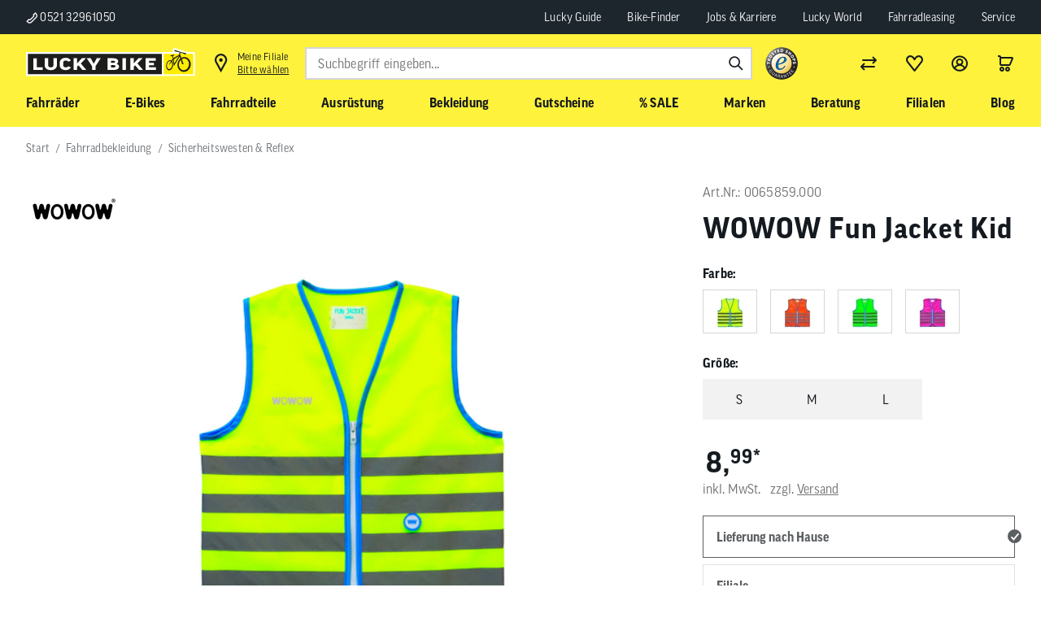

--- FILE ---
content_type: text/html; charset=UTF-8
request_url: https://www.lucky-bike.de/Fahrradbekleidung/Sicherheitswesten-Reflex/WOWOW-Fun-Jacket-Kid.html
body_size: 60343
content:
<!DOCTYPE HTML>
<html lang="de" >
    <head>
                        <meta http-equiv="X-UA-Compatible" content="IE=Edge"><meta name="viewport" id="Viewport" content="width=device-width, initial-scale=1, user-scalable=yes"><meta http-equiv="Content-Type" content="text/html; charset=UTF-8"><link rel="icon" href="/favicon.ico" type="image/x-icon"><title>WOWOW Fun Jacket Kid | Markenräder &amp; Zubehör günstig kaufen | Lucky Bike</title><meta name="robots" content="index, follow, noodp"/><link rel="preload" as="image" href="https://images.lucky-bike.de/out/pictures/master/product/1/wowow-fun-jacket-weste-neongelb-65859-01.jpg?w=390&amp;h=260&amp;q=99" imagesrcset="https://images.lucky-bike.de/out/pictures/master/product/1/wowow-fun-jacket-weste-neongelb-65859-01.jpg?w=390&amp;h=260&amp;q=99 390w, https://images.lucky-bike.de/out/pictures/master/product/1/wowow-fun-jacket-weste-neongelb-65859-01.jpg?w=450&amp;h=300&amp;q=99 450w, https://images.lucky-bike.de/out/pictures/master/product/1/wowow-fun-jacket-weste-neongelb-65859-01.jpg?w=520&amp;h=347&amp;q=99 520w, https://images.lucky-bike.de/out/pictures/master/product/1/wowow-fun-jacket-weste-neongelb-65859-01.jpg?w=670&amp;h=447&amp;q=99 670w, https://images.lucky-bike.de/out/pictures/master/product/1/wowow-fun-jacket-weste-neongelb-65859-01.jpg?w=780&amp;h=520&amp;q=99 780w, https://images.lucky-bike.de/out/pictures/master/product/1/wowow-fun-jacket-weste-neongelb-65859-01.jpg?w=930&amp;h=620&amp;q=99 930w" imagesizes="(min-width: 1400px) 928px, (min-width: 1200px) 774px, (min-width: 1025px) 660px, (min-width: 769px) 448px, (min-width: 577px) 736px, (max-width: 414px) 512px,  382px"><meta name="description" content="WOWOW Fun Jacket Kid - Die farbenfrohe WOWOW Fun Jacket Kinderweste ist eine einfache und effektive Sicherheitsweste mit großer Reflektionsfläche für alle Lebenslagen. Ob auf dem Fahrrad oder zu Fuß,"><meta name="keywords" content="wowow, fun, jacket, kid, fahrradbekleidung, sicherheitswesten, amp;, reflex"><meta property="og:site_name" content="https://www.lucky-bike.de/"><meta property="og:title" content="WOWOW Fun Jacket Kid | Markenräder &amp; Zubehör günstig kaufen | Lucky Bike"><meta property="og:description" content="WOWOW Fun Jacket Kid - Die farbenfrohe WOWOW Fun Jacket Kinderweste ist eine einfache und effektive Sicherheitsweste mit großer Reflektionsfläche für alle Lebenslagen. Ob auf dem Fahrrad oder zu Fuß,"><meta property="og:type" content="product"><meta property="og:image" content="https://images.lucky-bike.de/out/pictures/generated/product/1/540_340_75/wowow-fun-jacket-weste-neongelb-65859-01.jpg"><meta property="og:url" content="https://www.lucky-bike.de/Fahrradbekleidung/Sicherheitswesten-Reflex/WOWOW-Fun-Jacket-Kid.html"><link rel="canonical" href="https://www.lucky-bike.de/Fahrradbekleidung/Sicherheitswesten-Reflex/WOWOW-Fun-Jacket-Kid.html"><!-- favicons start --><html><head><link rel="icon" type="image/png" href="/out/antares/favicons/favicon-96x96.png" sizes="96x96"><link rel="icon" type="image/svg+xml" href="/out/antares/favicons/favicon.svg"><link rel="shortcut icon" href="/out/antares/favicons/favicon.ico"><link rel="apple-touch-icon" sizes="180x180" href="/out/antares/favicons/apple-touch-icon.png"><link rel="manifest" href="/out/antares/favicons/site.webmanifest"></head>
  <!-- OXID eShop Enterprise Edition, Shopping Cart System (c) OXID eSales AG 2003 - 2026 - https://www.oxid-esales.com --><body></body></html><!-- favicons end --><link rel="stylesheet" type="text/css" href="/out/antares/src/js/vendor-index~start~alist~details.5fb6a86f3f49b4e6eda9.css"><link rel="stylesheet" type="text/css" href="/out/antares/src/js/vendor-index~details.e3f8621f3498fb9699e2.css"><link rel="stylesheet" type="text/css" href="/out/antares/src/js/vendor-details.fb4e9e896ebe8407e2f6.css"><link rel="stylesheet" type="text/css" href="/out/antares/src/js/860.161e9ff17a870cbf63cd.css"><link rel="stylesheet" type="text/css" href="/out/antares/src/js/112.cb1eeb9c516c46a0e5d7.css"><link rel="stylesheet" type="text/css" href="/out/antares/src/js/details.4039b0923f4e18f31712.css"><script>if (!("gdprAppliesGlobally" in window)) {
                window.gdprAppliesGlobally = true
            }
            if (!("cmp_id" in window) || window.cmp_id < 1) {
                window.cmp_id = 0
            }
            if (!("cmp_cdid" in window)) {
                window.cmp_cdid = "5d82305ca1256"
                }
            if (!("cmp_params" in window)) {
                window.cmp_params = ""
            }
            if (!("cmp_host" in window)) {
                window.cmp_host = "a.delivery.consentmanager.net"
            }
            if (!("cmp_cdn" in window)) {
                window.cmp_cdn = "cdn.consentmanager.net"
            }
            if (!("cmp_proto" in window)) {
                window.cmp_proto = "https:"
            }
            if (!("cmp_codesrc" in window)) {
                window.cmp_codesrc = "0"
            }
            window.cmp_getsupportedLangs = function () {
                var b = ["DE", "EN", "FR", "IT", "NO", "DA", "FI", "ES", "PT", "RO", "BG", "ET", "EL", "GA", "HR", "LV", "LT", "MT", "NL", "PL", "SV", "SK", "SL", "CS", "HU", "RU", "SR", "ZH", "TR", "UK", "AR", "BS", "JA", "CY"];
                if ("cmp_customlanguages" in window) {
                    for (var a = 0; a < window.cmp_customlanguages.length; a++) {
                        b.push(window.cmp_customlanguages[a].l.toUpperCase())
                    }
                }
                return b
            };
            window.cmp_getRTLLangs = function () {
                var a = ["AR"];
                if ("cmp_customlanguages" in window) {
                    for (var b = 0; b < window.cmp_customlanguages.length; b++) {
                        if ("r" in window.cmp_customlanguages[b] && window.cmp_customlanguages[b].r) {
                            a.push(window.cmp_customlanguages[b].l)
                        }
                    }
                }
                return a
            };
            window.cmp_getlang = function (a) {
                if (typeof (a) != "boolean") {
                    a = true
                }
                if (a && typeof (cmp_getlang.usedlang) == "string" && cmp_getlang.usedlang !== "") {
                    return cmp_getlang.usedlang
                }
                return window.cmp_getlangs()[0]
            };
            window.cmp_extractlang = function (a) {
                if (a.indexOf("cmplang=") != -1) {
                    a = a.substr(a.indexOf("cmplang=") + 8, 2).toUpperCase();
                    if (a.indexOf("&") != -1) {
                        a = a.substr(0, a.indexOf("&"))
                    }
                } else {
                    a = ""
                }
                return a
            };
            window.cmp_getlangs = function () {
                var h = window.cmp_getsupportedLangs();
                var g = [];
                var a = location.hash;
                var f = location.search;
                var e = "cmp_params" in window ? window.cmp_params : "";
                if (cmp_extractlang(a) != "") {
                    g.push(cmp_extractlang(a))
                } else {
                    if (cmp_extractlang(f) != "") {
                        g.push(cmp_extractlang(f))
                    } else {
                        if (cmp_extractlang(e) != "") {
                            g.push(cmp_extractlang(e))
                        } else {
                            if ("cmp_setlang" in window && window.cmp_setlang != "") {
                                g.push(window.cmp_setlang.toUpperCase())
                            } else {
                                if ("cmp_langdetect" in window && window.cmp_langdetect == 1) {
                                    g.push(window.cmp_getPageLang())
                                } else {
                                    g = window.cmp_getBrowserLangs()
                                }
                            }
                        }
                    }
                }
                var c = [];
                for (var d = 0; d < g.length; d++) {
                    var b = g[d].toUpperCase();
                    if (b.length < 2) {
                        continue
                    }
                    if (h.indexOf(b) != -1) {
                        c.push(b)
                    } else {
                        if (b.indexOf("-") != -1) {
                            b = b.substr(0, 2)
                        }
                        if (h.indexOf(b) != -1) {
                            c.push(b)
                        }
                    }
                }
                if (c.length == 0 && typeof (cmp_getlang.defaultlang) == "string" && cmp_getlang.defaultlang !== "") {
                    return [cmp_getlang.defaultlang.toUpperCase()]
                } else {
                    return c.length > 0 ? c : ["EN"]
                }
            };
            window.cmp_getPageLangs = function () {
                var a = window.cmp_getXMLLang();
                if (a != "") {
                    a = [a.toUpperCase()]
                } else {
                    a = []
                }
                a = a.concat(window.cmp_getLangsFromURL());
                return a.length > 0 ? a : ["EN"]
            };
            window.cmp_getPageLang = function () {
                var a = window.cmp_getPageLangs();
                return a.length > 0 ? a[0] : ""
            };
            window.cmp_getLangsFromURL = function () {
                var c = window.cmp_getsupportedLangs();
                var b = location;
                var m = "toUpperCase";
                var g = b.hostname[m]() + ".";
                var a = "/" + b.pathname[m]() + "/";
                a = a.split("_").join("-");
                a = a.split("//").join("/");
                a = a.split("//").join("/");
                var f = [];
                for (var e = 0; e < c.length; e++) {
                    var j = a.substring(0, c[e].length + 2);
                    if (g.substring(0, c[e].length + 1) == c[e] + ".") {
                        f.push(c[e][m]())
                    } else {
                        if (c[e].length == 5) {
                            var k = c[e].substring(3, 5) + "-" + c[e].substring(0, 2);
                            if (g.substring(0, k.length + 1) == k + ".") {
                                f.push(c[e][m]())
                            }
                        } else {
                            if (j == "/" + c[e] + "/" || j == "/" + c[e] + "-") {
                                f.push(c[e][m]())
                            } else {
                                if (j == "/" + c[e].replace("-", "/") + "/" || j == "/" + c[e].replace("-", "/") + "/") {
                                    f.push(c[e][m]())
                                } else {
                                    if (c[e].length == 5) {
                                        var k = c[e].substring(3, 5) + "-" + c[e].substring(0, 2);
                                        var h = a.substring(0, k.length + 1);
                                        if (h == "/" + k + "/" || h == "/" + k.replace("-", "/") + "/") {
                                            f.push(c[e][m]())
                                        }
                                    }
                                }
                            }
                        }
                    }
                }
                return f
            };
            window.cmp_getXMLLang = function () {
                var c = document.getElementsByTagName("html");
                if (c.length > 0) {
                    c = c[0]
                } else {
                    c = document.documentElement
                }
                if (c && c.getAttribute) {
                    var a = c.getAttribute("xml:lang");
                    if (typeof (a) != "string" || a == "") {
                        a = c.getAttribute("lang")
                    }
                    if (typeof (a) == "string" && a != "") {
                        a = a.split("_").join("-").toUpperCase();
                        var b = window.cmp_getsupportedLangs();
                        return b.indexOf(a) != -1 || b.indexOf(a.substr(0, 2)) != -1 ? a : ""
                    } else {
                        return ""
                    }
                }
            };
            window.cmp_getBrowserLangs = function () {
                var c = "languages" in navigator ? navigator.languages : [];
                var b = [];
                if (c.length > 0) {
                    for (var a = 0; a < c.length; a++) {
                        b.push(c[a])
                    }
                }
                if ("language" in navigator) {
                    b.push(navigator.language)
                }
                if ("userLanguage" in navigator) {
                    b.push(navigator.userLanguage)
                }
                return b
            };
            (function () {
                var C = document;
                var D = C.getElementsByTagName;
                var o = window;
                var t = "";
                var h = "";
                var k = "";
                var F = function (e) {
                    var i = "cmp_" + e;
                    e = "cmp" + e + "=";
                    var d = "";
                    var l = e.length;
                    var K = location;
                    var L = K.hash;
                    var w = K.search;
                    var u = L.indexOf(e);
                    var J = w.indexOf(e);
                    if (u != -1) {
                        d = L.substring(u + l, 9999)
                    } else {
                        if (J != -1) {
                            d = w.substring(J + l, 9999)
                        } else {
                            return i in o && typeof (o[i]) !== "function" ? o[i] : ""
                        }
                    }
                    var I = d.indexOf("&");
                    if (I != -1) {
                        d = d.substring(0, I)
                    }
                    return d
                };
                var j = F("lang");
                if (j != "") {
                    t = j;
                    k = t
                } else {
                    if ("cmp_getlang" in o) {
                        t = o.cmp_getlang().toLowerCase();
                        h = o.cmp_getlangs().slice(0, 3).join("_");
                        k = o.cmp_getPageLangs().slice(0, 3).join("_");
                        if ("cmp_customlanguages" in o) {
                            var m = o.cmp_customlanguages;
                            for (var y = 0; y < m.length; y++) {
                                var a = m[y].l.toLowerCase();
                                if (a == t) {
                                    t = "en"
                                }
                            }
                        }
                    }
                }
                var q = ("cmp_proto" in o) ? o.cmp_proto : "https:";
                if (q != "http:" && q != "https:") {
                    q = "https:"
                }
                var n = ("cmp_ref" in o) ? o.cmp_ref : location.href;
                if (n.length > 300) {
                    n = n.substring(0, 300)
                }
                var A = function (d) {
                    var M = C.createElement("script");
                    M.setAttribute("data-cmp-ab", "1");
                    M.type = "text/javascript";
                    M.async = true;
                    M.src = d;
                    var L = ["body", "div", "span", "script", "head"];
                    var w = "currentScript";
                    var J = "parentElement";
                    var l = "appendChild";
                    var K = "body";
                    if (C[w] && C[w][J]) {
                        C[w][J][l](M)
                    } else {
                        if (C[K]) {
                            C[K][l](M)
                        } else {
                            for (var u = 0; u < L.length; u++) {
                                var I = D(L[u]);
                                if (I.length > 0) {
                                    I[0][l](M);
                                    break
                                }
                            }
                        }
                    }
                };
                var b = F("design");
                var c = F("regulationkey");
                var z = F("gppkey");
                var s = F("att");
                var f = o.encodeURIComponent;
                var g;
                try {
                    g = C.cookie.length > 0
                } catch (B) {
                    g = false
                }
                var x = F("darkmode");
                if (x == "0") {
                    x = 0
                } else {
                    if (x == "1") {
                        x = 1
                    } else {
                        try {
                            if ("matchMedia" in window && window.matchMedia) {
                                var H = window.matchMedia("(prefers-color-scheme: dark)");
                                if ("matches" in H && H.matches) {
                                    x = 1
                                }
                            }
                        } catch (B) {
                            x = 0
                        }
                    }
                }
                var p = q + "//" + o.cmp_host + "/delivery/cmp.php?";
                p += ("cmp_id" in o && o.cmp_id > 0 ? "id=" + o.cmp_id : "") + ("cmp_cdid" in o ? "&cdid=" + o.cmp_cdid : "") + "&h=" + f(n);
                p += (b != "" ? "&cmpdesign=" + f(b) : "") + (c != "" ? "&cmpregulationkey=" + f(c) : "") + (z != "" ? "&cmpgppkey=" + f(z) : "");
                p += (s != "" ? "&cmpatt=" + f(s) : "") + ("cmp_params" in o ? "&" + o.cmp_params : "") + (g ? "&__cmpfcc=1" : "");
                p += (x > 0 ? "&cmpdarkmode=1" : "");
                A(p + "&l=" + f(t) + "&ls=" + f(h) + "&lp=" + f(k) + "&o=" + (new Date()).getTime());
                if (!("cmp_quickstub" in window)) {
                    var r = "js";
                    var v = F("debugunminimized") != "" ? "" : ".min";
                    if (F("debugcoverage") == "1") {
                        r = "instrumented";
                        v = ""
                    }
                    if (F("debugtest") == "1") {
                        r = "jstests";
                        v = ""
                    }
                    var G = new Date();
                    var E = G.getFullYear() + "-" + (G.getMonth() + 1) + "-" + G.getDate();
                    A(q + "//" + o.cmp_cdn + "/delivery/" + r + "/cmp_final" + v + ".js?t=" + E)
                }
            })();
            window.cmp_rc = function (c, b) {
                var l;
                try {
                    l = document.cookie
                } catch (h) {
                    l = ""
                }
                var j = "";
                var f = 0;
                var g = false;
                while (l != "" && f < 100) {
                    f++;
                    while (l.substr(0, 1) == " ") {
                        l = l.substr(1, l.length)
                    }
                    var k = l.substring(0, l.indexOf("="));
                    if (l.indexOf(";") != -1) {
                        var m = l.substring(l.indexOf("=") + 1, l.indexOf(";"))
                    } else {
                        var m = l.substr(l.indexOf("=") + 1, l.length)
                    }
                    if (c == k) {
                        j = m;
                        g = true
                    }
                    var d = l.indexOf(";") + 1;
                    if (d == 0) {
                        d = l.length
                    }
                    l = l.substring(d, l.length)
                }
                if (!g && typeof (b) == "string") {
                    j = b
                }
                return (j)
            };
            window.cmp_stub = function () {
                var a = arguments;
                __cmp.a = __cmp.a || [];
                if (!a.length) {
                    return __cmp.a
                } else {
                    if (a[0] === "ping") {
                        if (a[1] === 2) {
                            a[2]({
                                gdprApplies: gdprAppliesGlobally,
                                cmpLoaded: false,
                                cmpStatus: "stub",
                                displayStatus: "hidden",
                                apiVersion: "2.2",
                                cmpId: 31
                            }, true)
                        } else {
                            a[2](false, true)
                        }
                    } else {
                        if (a[0] === "getTCData") {
                            __cmp.a.push([].slice.apply(a))
                        } else {
                            if (a[0] === "addEventListener" || a[0] === "removeEventListener") {
                                __cmp.a.push([].slice.apply(a))
                            } else {
                                if (a.length == 4 && a[3] === false) {
                                    a[2]({}, false)
                                } else {
                                    __cmp.a.push([].slice.apply(a))
                                }
                            }
                        }
                    }
                }
            };
            window.cmp_dsastub = function () {
                var a = arguments;
                a[0] = "dsa." + a[0];
                window.cmp_gppstub(a)
            };
            window.cmp_gppstub = function () {
                var c = arguments;
                __gpp.q = __gpp.q || [];
                if (!c.length) {
                    return __gpp.q
                }
                var h = c[0];
                var g = c.length > 1 ? c[1] : null;
                var f = c.length > 2 ? c[2] : null;
                var a = null;
                var j = false;
                if (h === "ping") {
                    a = window.cmp_gpp_ping();
                    j = true
                } else {
                    if (h === "addEventListener") {
                        __gpp.e = __gpp.e || [];
                        if (!("lastId" in __gpp)) {
                            __gpp.lastId = 0
                        }
                        __gpp.lastId++;
                        var d = __gpp.lastId;
                        __gpp.e.push({id: d, callback: g});
                        a = {
                            eventName: "listenerRegistered",
                            listenerId: d,
                            data: true,
                            pingData: window.cmp_gpp_ping()
                        };
                        j = true
                    } else {
                        if (h === "removeEventListener") {
                            __gpp.e = __gpp.e || [];
                            a = false;
                            for (var e = 0; e < __gpp.e.length; e++) {
                                if (__gpp.e[e].id == f) {
                                    __gpp.e[e].splice(e, 1);
                                    a = true;
                                    break
                                }
                            }
                            j = true
                        } else {
                            __gpp.q.push([].slice.apply(c))
                        }
                    }
                }
                if (a !== null && typeof (g) === "function") {
                    g(a, j)
                }
            };
            window.cmp_gpp_ping = function () {
                return {
                    gppVersion: "1.1",
                    cmpStatus: "stub",
                    cmpDisplayStatus: "hidden",
                    signalStatus: "not ready",
                    supportedAPIs: ["2:tcfeuv2", "5:tcfcav1", "7:usnat", "8:usca", "9:usva", "10:usco", "11:usut", "12:usct", "13:usfl", "14:usmt", "15:usor", "16:ustx", "17:usde", "18:usia", "19:usne", "20:usnh", "21:usnj", "22:ustn"],
                    cmpId: 31,
                    sectionList: [],
                    applicableSections: [0],
                    gppString: "",
                    parsedSections: {}
                }
            };
            window.cmp_addFrame = function (b) {
                if (!window.frames[b]) {
                    if (document.body) {
                        var a = document.createElement("iframe");
                        a.style.cssText = "display:none";
                        if ("cmp_cdn" in window && "cmp_ultrablocking" in window && window.cmp_ultrablocking > 0) {
                            a.src = "//" + window.cmp_cdn + "/delivery/empty.html"
                        }
                        a.name = b;
                        a.setAttribute("title", "Intentionally hidden, please ignore");
                        a.setAttribute("role", "none");
                        a.setAttribute("tabindex", "-1");
                        document.body.appendChild(a)
                    } else {
                        window.setTimeout(window.cmp_addFrame, 10, b)
                    }
                }
            };
            window.cmp_msghandler = function (d) {
                var a = typeof d.data === "string";
                try {
                    var c = a ? JSON.parse(d.data) : d.data
                } catch (f) {
                    var c = null
                }
                if (typeof (c) === "object" && c !== null && "__cmpCall" in c) {
                    var b = c.__cmpCall;
                    window.__cmp(b.command, b.parameter, function (h, g) {
                        var e = {__cmpReturn: {returnValue: h, success: g, callId: b.callId}};
                        d.source.postMessage(a ? JSON.stringify(e) : e, "*")
                    })
                }
                if (typeof (c) === "object" && c !== null && "__tcfapiCall" in c) {
                    var b = c.__tcfapiCall;
                    window.__tcfapi(b.command, b.version, function (h, g) {
                        var e = {__tcfapiReturn: {returnValue: h, success: g, callId: b.callId}};
                        d.source.postMessage(a ? JSON.stringify(e) : e, "*")
                    }, b.parameter)
                }
                if (typeof (c) === "object" && c !== null && "__gppCall" in c) {
                    var b = c.__gppCall;
                    window.__gpp(b.command, function (h, g) {
                        var e = {__gppReturn: {returnValue: h, success: g, callId: b.callId}};
                        d.source.postMessage(a ? JSON.stringify(e) : e, "*")
                    }, "parameter" in b ? b.parameter : null, "version" in b ? b.version : 1)
                }
                if (typeof (c) === "object" && c !== null && "__dsaCall" in c) {
                    var b = c.__dsaCall;
                    window.__dsa(b.command, function (h, g) {
                        var e = {__dsaReturn: {returnValue: h, success: g, callId: b.callId}};
                        d.source.postMessage(a ? JSON.stringify(e) : e, "*")
                    }, "parameter" in b ? b.parameter : null, "version" in b ? b.version : 1)
                }
            };
            window.cmp_setStub = function (a) {
                if (!(a in window) || (typeof (window[a]) !== "function" && typeof (window[a]) !== "object" && (typeof (window[a]) === "undefined" || window[a] !== null))) {
                    window[a] = window.cmp_stub;
                    window[a].msgHandler = window.cmp_msghandler;
                    window.addEventListener("message", window.cmp_msghandler, false)
                }
            };
            window.cmp_setGppStub = function (a) {
                if (!(a in window) || (typeof (window[a]) !== "function" && typeof (window[a]) !== "object" && (typeof (window[a]) === "undefined" || window[a] !== null))) {
                    window[a] = window.cmp_gppstub;
                    window[a].msgHandler = window.cmp_msghandler;
                    window.addEventListener("message", window.cmp_msghandler, false)
                }
            };
            if (!("cmp_noiframepixel" in window)) {
                window.cmp_addFrame("__cmpLocator")
            }
            if ((!("cmp_disabletcf" in window) || !window.cmp_disabletcf) && !("cmp_noiframepixel" in window)) {
                window.cmp_addFrame("__tcfapiLocator")
            }
            if ((!("cmp_disablegpp" in window) || !window.cmp_disablegpp) && !("cmp_noiframepixel" in window)) {
                window.cmp_addFrame("__gppLocator")
            }
            if ((!("cmp_disabledsa" in window) || !window.cmp_disabledsa) && !("cmp_noiframepixel" in window)) {
                window.cmp_addFrame("__dsaLocator")
            }
            window.cmp_setStub("__cmp");
            if (!("cmp_disabletcf" in window) || !window.cmp_disabletcf) {
                window.cmp_setStub("__tcfapi")
            }
            if (!("cmp_disablegpp" in window) || !window.cmp_disablegpp) {
                window.cmp_setGppStub("__gpp")
            }
            if (!("cmp_disabledsa" in window) || !window.cmp_disabledsa) {
                window.cmp_setGppStub("__dsa")
            }
            ;</script><!-- Google Tag Manager --><script>

            dataLayer = [];

                        window.dataLayer = window.dataLayer || [];

            function gtag() {
                dataLayer.push(arguments);
            }

            gtag("consent", "default", {
                ad_user_data: "denied",
                ad_personalization: "denied",
                ad_storage: "denied",
                analytics_storage: "denied",
                wait_for_update: 2000
            });

            gtag("set", "ads_data_redaction", true);

                        (function (w, d, s, l, i) {
                w[l] = w[l] || [];
                w[l].push({
                    'gtm.start': new Date().getTime(),
                    event: 'gtm.js'
                });
                var f = d.getElementsByTagName(s)[0],
                    j = d.createElement(s),
                    dl = l != 'dataLayer' ? '&l=' + l : '';
                j.async = true;
                j.src =
                    'https://lbt.lucky-bike.de/gtm.js?id=' + i + dl;
                f.parentNode.insertBefore(j, f);
            })(window, document, 'script', 'dataLayer', 'GTM-5RCSVS7');
            
            
            
            
            
            
                            function addEventToStore() {
                    window.addEventListener('kmt-storemodal-store-added', () => {
                        setTimeout(() => {
                            let storeIndicator = document.querySelector('.kmt-storeheader-currentstore');
                            let storeId = storeIndicator.getAttribute('data-storeid');
                            let storeName = storeIndicator.textContent;
                            storeChosen(storeId, storeName);
                        }, 1200);
                    });
                }

                function storeChosen(storeId, storeName) {
                    dataLayer.push({
                        'event': 'storeSelection',
                        'userSelectedStore': {
                            'storeId': storeId,
                            'storeName': storeName
                        }
                    });
                    logDataLayer('storeChosen', dataLayer);
                }
                addEventToStore();
            

            dataLayer.push({
                'googleConversionActive':0,
                'googleCommerceActive':1,
                'gaActive':1            });

            dataLayer.push({
                'pageCategory' : 'details',
                                    'visitorExistingCustomer' : '0'
                            });

            // LBS7-1516 - add handling for parentArticle
                                        

                                                                                
                                                                    
                
                                                                                                                        
                                
                
                                
                dataLayer.push({
                     'productNumber' : 'lb35667',
                     'productName' : 'WOWOW Fun Jacket Kid',
                     'productCategory' : 'Sicherheitswesten &amp; Reflex'
                });

                                    var detailsProduct = {
                        'index': 0,
                        'discount': 0,
                        'item_id': '0065859.000',
                        'item_name': 'WOWOW Fun Jacket Kid',
                        'item_brand': 'WOWOW',
                        'item_category': 'Fahrradbekleidung',
                        'item_category2': 'Sicherheitswesten &amp; Reflex',
                        'item_category3': '',
                        'item_variant': '',
                        'item_type': 'Größe | Farbe',
                        'price': 8.99,
                        'quantity': 1
                    };

                    var detailsProducts = [];
                    detailsProducts.push(detailsProduct);

                    dataLayer.push({ "ecommerce": null });

                    dataLayer.push({
                        'event': 'view_item',
                        'ecommerce': {
                            'value': 8.99,
                            'currency': 'EUR',
                            'items': detailsProducts
                        }
                    });
                            
            
            
            
             
            
            
            
            
            
            
            
            
            
                         

            </script><script>!function(a){var b=/iPhone/i,c=/iPod/i,d=/iPad/i,e=/(?=.*\bAndroid\b)(?=.*\bMobile\b)/i,f=/Android/i,g=/(?=.*\bAndroid\b)(?=.*\bSD4930UR\b)/i,h=/(?=.*\bAndroid\b)(?=.*\b(?:KFOT|KFTT|KFJWI|KFJWA|KFSOWI|KFTHWI|KFTHWA|KFAPWI|KFAPWA|KFARWI|KFASWI|KFSAWI|KFSAWA)\b)/i,i=/IEMobile/i,j=/(?=.*\bWindows\b)(?=.*\bARM\b)/i,k=/BlackBerry/i,l=/BB10/i,m=/Opera Mini/i,n=/(CriOS|Chrome)(?=.*\bMobile\b)/i,o=/(?=.*\bFirefox\b)(?=.*\bMobile\b)/i,p=new RegExp("(?:Nexus 7|BNTV250|Kindle Fire|Silk|GT-P1000)","i"),q=function(a,b){return a.test(b)},r=function(a){var r=a||navigator.userAgent,s=r.split("[FBAN");return"undefined"!=typeof s[1]&&(r=s[0]),this.apple={phone:q(b,r),ipod:q(c,r),tablet:!q(b,r)&&q(d,r),device:q(b,r)||q(c,r)||q(d,r)},this.amazon={phone:q(g,r),tablet:!q(g,r)&&q(h,r),device:q(g,r)||q(h,r)},this.android={phone:q(g,r)||q(e,r),tablet:!q(g,r)&&!q(e,r)&&(q(h,r)||q(f,r)),device:q(g,r)||q(h,r)||q(e,r)||q(f,r)},this.windows={phone:q(i,r),tablet:q(j,r),device:q(i,r)||q(j,r)},this.other={blackberry:q(k,r),blackberry10:q(l,r),opera:q(m,r),firefox:q(o,r),chrome:q(n,r),device:q(k,r)||q(l,r)||q(m,r)||q(o,r)||q(n,r)},this.seven_inch=q(p,r),this.any=this.apple.device||this.android.device||this.windows.device||this.other.device||this.seven_inch,this.phone=this.apple.phone||this.android.phone||this.windows.phone,this.tablet=this.apple.tablet||this.android.tablet||this.windows.tablet,"undefined"==typeof window?this:void 0},s=function(){var a=new r;return a.Class=r,a};"undefined"!=typeof module&&module.exports&&"undefined"==typeof window?module.exports=r:"undefined"!=typeof module&&module.exports&&"undefined"!=typeof window?module.exports=s():"function"==typeof define&&define.amd?define("isMobile",[],a.isMobile=s()):a.isMobile=s()}(this);
            </script><script>(function(){var tok='srt-wUivaUtPfWI3KO09jz63fDzr6poR';var org=103;var img='https://svc.smoxy.eu/_sx/a/perf.gif';var url='https://svc.smoxy.eu/_sx/a/core.js';function loadCore() {var scr=document.createElement('script');scr.src=url+'?token='+encodeURIComponent(tok);scr.async=true;scr.defer=true;scr.onload=function(){if(typeof window.initM==='function'){window.initM(tok, org);}};document.head.appendChild(scr);}function loadImage(){var pix=new Image();pix.onload=loadCore;pix.onerror=function(){loadCore();};pix.src=img;}if('requestIdleCallback' in window){requestIdleCallback(loadImage,{timeout:5000});}else{setTimeout(loadImage,1);}})();</script><script async src="https://js.search.zoovu.com/plugin/bundle/51812.js"></script><script type="text/javascript">
        document.addEventListener('DOMContentLoaded', function() {
            var pageUrl = encodeURIComponent(window.location.href);
            fetch('/index.php?cl=kmttracify_tracking&url=' + pageUrl, {
                method: 'GET',
                headers: {
                    'Content-Type': 'application/json',
                },
            }).then(response => {
                console.log('track pageView response', response);
            }).catch(error => {
                console.error('track pageView error', error);
            });
        });
    </script><script type="module" src="https://widget3.smartfit.online/?apiKey=$oz_$TqifUVKvcZ5Y1uCvGt8uy.xhtQu1Xqx0wVQc6WUoQ1NjoWG6doza."></script><script type="text/javascript">
        selectConfirmedSize = (event) => {
            const variantArtnum = event.detail.code;
            const match = document.querySelector('[data-init*="kmt-variantselection"] span[data-artnum*="' + variantArtnum + '"]');
            const currentArtnum = document.querySelector('oz-widget').getAttribute('variant-id');

            if(match !== null && variantArtnum !== currentArtnum) {
                match?.click();
            }
        };

        window.addEventListener('kmt-variantselection-change', function() {
            const widget = document.querySelector('oz-widget');
            widget?.setAttribute('variant-id', widget.getAttribute('variant-id'));
            widget?.setAttribute('global-id', widget.getAttribute('global-id'));
            widget?.setAttribute('image', widget.getAttribute('image'));

            const secondSizingTrigger = document.querySelector('.kmt-bikesizing-second-trigger.notactive');
            if(secondSizingTrigger){
                secondSizingTrigger.addEventListener('click', function(e) {
                    document.querySelector('oz-widget button').click();
                })
            }
        });

        document.addEventListener('DOMContentLoaded', function() {
            document.querySelector('.kmt-bikesizing-second-trigger.notactive').addEventListener('click', function(e) {
                document.querySelector('oz-widget button').click();
            })
        });

    </script>
                <link rel="stylesheet" type="text/css" href="https://www.lucky-bike.de/out/modules/smoxyconnector/css/smoxyconnector.css?1769031656" />
<link rel="stylesheet" type="text/css" href="https://www.lucky-bike.de/out/modules/osc_amazonpay/css/amazonpay.min.css?1760632759" />
<link rel="stylesheet" type="text/css" href="https://www.lucky-bike.de/out/modules/ddoevisualcms/out/src/css/font-awesome.min.css?1710509220" />

    </head>

    <body data-init="kmt-default kmt-recommendationreporting kmt-backtotop" data-option-kmt-recommendationreporting-context="details" class="kmt-controller--details
        kmt-mode--productive                ">

                
            

    
        
                
            <noscript>
            <iframe src="https://lbt.lucky-bike.de/ns.html?id=GTM-5RCSVS7" height="0" width="0"
                    style="display:none;visibility:hidden"></iframe>
        </noscript>
    

                
                                                
                            
                                                 
               
            <nav class="kmt-preheader" aria-label="Schnellzugriff Navigation" role="navigation">
    <div class="kmt-preheader-inner">
        <div class="kmt-preheader-phone">
            <a href="tel:052132961050" class="kmt-preheader-item">
                <span class="kmt-icon kmt-icon--phone"></span>
                0521 32961050
            </a>
        </div>
                    <ul class="kmt-preheader-content">
                <li class="kmt-settingsnavigation-item">
<a href="/dein-Lucky-Guide/">Lucky Guide</a>
</li>
<li class="kmt-settingsnavigation-item">
<a href="/bike-finder/">Bike-Finder</a>
</li>
<li class="kmt-settingsnavigation-item">
<a href="/Jobs-Karriere/ ">Jobs & Karriere</a>
</li>
<li class="kmt-settingsnavigation-item">
<a href="/lucky-world/">Lucky World</a>
</li>
<li class="kmt-settingsnavigation-item">
<a href="/Fahrrad-Leasing/">Fahrradleasing</a>
</li>
<li class="kmt-settingsnavigation-item">
<a href="/Service/">Service</a>
</li>


            </ul>
            </div>
</nav>
                    <header class="kmt-header" data-init="kmt-header">
        <div class="kmt-header-inner">
            <a class="kmt-mainnavigation-handler" href="#" role="button" aria-label="Menü öffnen"><span></span></a>

                <div class="kmt-metanavigation kmt-metanavigation--studio">
        <a class="kmt-header-logo kmt-logo"
   href="https://www.lucky-bike.de/"
   title="">
                        <picture class="kmt-responsiveimage kmt-responsiveimage--dimension-auto" data-init="kmt-responsiveimage">
                <source media="(max-width: 1023px)" srcset="https://www.lucky-bike.de/out/antares/img/assets/logo.svg" width="200" height="38">
        <source media="(max-width: 1279px)" srcset="https://www.lucky-bike.de/out/antares/img/assets/logotwolines.svg" width="370" height="136">
        <img data-src="https://www.lucky-bike.de/out/antares/img/assets/logo.svg" alt="Lucky Bike Fahrrad Online-Shop">
    </picture>
</a>

                            <div class="kmt-metanavigation-item kmt-metanavigation-item--location">
                <a class="kmt-metanavigation-btn kmt-metabtn kmt-metabtn--location" title="Filialsuche" href="#kmtStoreSelectionModal" data-init="kmt-modal" data-option-kmt-modal-customclass="kmt-modal-storeselection" data-init-additional="kmt-storeheader" data-option-kmt-storeheader-context="header-icon">
                    <div class="kmt-metabtn-icon"></div>
                    <div class="p-tiny">
                        Meine Filiale
                        <div class="kmt-storeheader-currentstore" data-init="kmt-storeheader" data-option-kmt-storeheader-context="header">
                            Bitte wählen
                        </div>
                    </div>
                </a>
            </div>
            </div>

                            <nav class="kmt-header-metanavigation kmt-metanavigation" aria-label="Service Navigation">
    <div class="kmt-metanavigation-item kmt-metanavigation-item--search" data-init="kmt-search">
                    <form class="kmt-search" id="searchForm" action="https://www.lucky-bike.de/index.php?" method="get" name="search" role="search" aria-labelledby="searchFormLabel">
            <div class="h3 kmt-search-headline" id="searchFormLabel">
                <button type="reset" class="kmt-search-close" aria-label="Suchen schließen">
                    <i></i>
                    <span>Suchen schließen</span>
                </button>
                <span>Wonach suchen Sie?</span>
            </div>
            <div class="kmt-search-hidden">
                <input type="hidden" name="stoken" value="smoxySToken" data-selector="smoxySToken" data-form-action="https://www.lucky-bike.de/index.php?" /><script src='https://www.lucky-bike.de/out/modules/smoxyconnector/js/smoxyconnector.js'></script>
<input type="hidden" name="lang" value="0" />
                                                <input type="hidden" name="cl" value="search">
            </div>

                            <div class="kmt-search-fieldset">
                                                                    <input class="kmt-search-param kmt-input"
                               type="text"
                               id="searchParam"
                               name="searchparam"
                               placeholder="Suchbegriff eingeben..."
                               value=""
                               aria-label="Suchbegriff eingeben...">
                    
                    <button type="button" id="searchReset" class="kmt-search-close" aria-label="Suchen schließen">
                        <i></i>
                        <span>Suchen schließen</span>
                    </button>

                                            <button type="submit" class="kmt-search-submit" aria-label="Suchen">
                            <i></i>
                            <span>Suchen</span>
                        </button>
                                    </div>
            
                                            <div class="kmt-search-suggestions" id="suggestLayer" role="listbox" aria-labelledby="searchParam"></div>
                    </form>
            <div class="kmt-metanavigation-btn kmt-metabtn kmt-metabtn--search">
            <div class="kmt-metabtn-icon">
            </div>
            <span class="kmt-metabtn-title">Suche</span>
        </div>
        
                            <picture id="kmt-trustedshops-logo" data-init="kmt-responsiveimage kmt-trustedshopsbadge">
            <img data-src="https://images.lucky-bike.de/out/antares/img/trustedshops.png" height="40" width="40" alt="Trustbadge" />
        </picture>
        </div>

                    
    
                    
    
                        <div class="kmt-metanavigation" data-init="kmt-ajaxwidget" data-option-kmt-ajaxwidget-url="/index.php?cl=oxwServiceMenu">
                                                                        <div class="kmt-metanavigation-item kmt-metanavigation-item--compare">
    <a class="kmt-metanavigation-btn kmt-metabtn kmt-metabtn--compare"
       title="Vergleichen" href="https://www.lucky-bike.de/mein-produktvergleich/">
        <div class="kmt-metabtn-icon">
                    </div>
        <span class="kmt-metabtn-title">
            Vergleichen
        </span>
    </a>
</div>

<div class="kmt-metanavigation-item kmt-metanavigation-item--noticelist">
    <a class="kmt-metanavigation-btn kmt-metabtn kmt-metabtn--noticelist"
       title="Merkzettel"
                            href="#loginBoxModal"
                data-init="kmt-modal"
                data-option-kmt-modal-customclass="kmt-modal-content--login"
            >
            <div class="kmt-metabtn-icon">
                            </div>
        <span class="kmt-metabtn-title">
            Merkzettel
        </span>
    </a>
</div>


<div class="kmt-metanavigation-item kmt-metanavigation-item--user">
    <a class="kmt-metanavigation-btn kmt-metabtn kmt-metabtn--user"
       title="Mein Konto"
                    href="#loginBoxModal"
            data-init="kmt-modal"
            data-option-kmt-modal-customclass="kmt-modal-content--login"
        >

                    <div class="kmt-metabtn-icon"></div>
            <span class="kmt-metabtn-title">
                Anmelden
            </span>
            </a>

    
</div>

                    </div>
            
                        <div data-init="kmt-ajaxwidget" data-option-kmt-ajaxwidget-url="/index.php?cl=oxwMiniBasket">
                                                                        <div class="kmt-metanavigation-item kmt-metanavigation-item--shoppingcart">
    <a class="kmt-metanavigation-btn kmt-metabtn kmt-metabtn--shoppingcart"
       href="https://www.lucky-bike.de/warenkorb/"
       title="Warenkorb">

                    <div class="kmt-metabtn-icon">
                            </div>
            <span class="kmt-metabtn-title">
                Warenkorb
            </span>
            </a>
            

                                    
            
    
        </div>
                                </div>
            </nav>
                    </div>

                                <nav class="kmt-header-mainnavigation kmt-mainnavigation kmt-mainnavigation--level-1" data-init="kmt-mainnavigation" aria-label="Haupt Navigation">
                <div class="kmt-mainnavigation-header">
                    <span class="kmt-mainnavigation-header-handler" role="button" aria-label="Menü schließen"></span>
                    <nav class="kmt-metanavigation">
                        <div class="kmt-metanavigation-item kmt-metanavigation-item--icon-avatar">
                            <a href="https://www.lucky-bike.de/mein-produktvergleich/" class="kmt-metabtn kmt-metanavigation-item kmt-metanavigation-item--icon-compare kmt-metanavigation-item--valign-horizontal" title=Vergleich>
                                <div class="kmt-icon kmt-icon--compare kmt-metabtn-icon"></div>
                            </a>
                        </div>
                        <div class="kmt-metanavigation-item kmt-metanavigation-item--icon-avatar">
                            <a href="https://www.lucky-bike.de/mein-konto/" class="kmt-metabtn kmt-metabtn--user" title="Mein Konto">
                                <div class="kmt-metabtn-icon"></div>
                            </a>
                        </div>
                        <div class="kmt-metanavigation-item kmt-metanavigation-item--icon-location">
                            <a class="kmt-metanavigation-btn kmt-metabtn kmt-metabtn--location " id="locationButton" title="Filialsuche" href="#kmtStoreSelectionModal"  data-init="kmt-modal" data-option-kmt-modal-customclass="kmt-modal-storeselection">
                                <div class="kmt-metabtn-icon">
                                </div>
                            </a>
                        </div>
                    </nav>
                </div>

                <div class="kmt-mainnavigation-overflow">
<!--                    <div class="kmt-mainnavigation-breadcrumb">
                        <span class="x"></span>
                        <a href="/" class="kmt-mainnavigation-breadcrumb-home kmt-icon kmt-icon&#45;&#45;house"></a>
                    </div>-->
                    <div class="kmt-mainnavigation-inner kmt-mainnavigation-inner--level-1">
                        <ul id="navigation" class="kmt-mainnavigation-list kmt-mainnavigation-list--level-1">
                                                
                                    
                                    
                <li class="kmt-mainnavigation-item kmt-mainnavigation-item--level-1 "
            data-expandable>
            <a href="https://www.lucky-bike.de/Fahrraeder/" target="_self"><span>Fahrräder</span></a>

                            <nav class="kmt-mainnavigation kmt-mainnavigation--level-2">
                    <div class="kmt-mainnavigation-inner kmt-mainnavigation-inner--level-2">
                        <div class="kmt-mainnavigation-controls">
                            <a class="kmt-mainnavigation-controls-closer" data-close href="#">
                                Fahrräder
                            </a>
                        </div>
                        <div class="kmt-mainnavigation-header kmt-mainnavigation-header--level-2">
                            <a href="https://www.lucky-bike.de/Fahrraeder/">Alle anzeigen</a>
                        </div>
                        <ul class="kmt-mainnavigation-list kmt-mainnavigation-list--level-2"><li class="kmt-mainnavigation-item kmt-mainnavigation-item--level-2  "
    data-expandable><a href="/Fahrraeder/?kategorie=root%2Ffahrr%C3%A4der%2Fcitybike,trekkingrad__1713175399627,root%2Ffahrr%C3%A4der%2Fhollandrad,root%2Ffahrr%C3%A4der%2Fxxl_rad,root%2Ffahrr%C3%A4der%2Fcrossbike" class="headline">Trekking- &amp; Citybikes</a><nav class="kmt-mainnavigation kmt-mainnavigation--level-3"><div class="kmt-mainnavigation-inner kmt-mainnavigation-inner--level-3"><div class="kmt-mainnavigation-controls kmt-mainnavigation-controls--level-3"><a class="kmt-mainnavigation-controls-closer" data-close href="#">
                        Trekking- &amp; Citybikes
                    </a><a class="kmt-mainnavigation-controls-link"
                       href="/Fahrraeder/?kategorie=root%2Ffahrr%C3%A4der%2Fcitybike,trekkingrad__1713175399627,root%2Ffahrr%C3%A4der%2Fhollandrad,root%2Ffahrr%C3%A4der%2Fxxl_rad,root%2Ffahrr%C3%A4der%2Fcrossbike">Alle anzeigen</a></div><ul class="kmt-mainnavigation-list kmt-mainnavigation-list--level-3"><li class="kmt-mainnavigation-item kmt-mainnavigation-item--level-3"><a href="/Fahrraeder/Trekkingrad/">Trekkingbikes</a></li><li class="kmt-mainnavigation-item kmt-mainnavigation-item--level-3"><a href="/Fahrraeder/Crossbike/">Crossbikes</a></li><li class="kmt-mainnavigation-item kmt-mainnavigation-item--level-3"><a href="/Fahrraeder/Citybike/">Citybikes</a></li><li class="kmt-mainnavigation-item kmt-mainnavigation-item--level-3"><a href="/Fahrraeder/XXL-Rad/">XXL-Räder</a></li><li class="kmt-mainnavigation-item kmt-mainnavigation-item--level-3"><a href="/Fahrraeder/Hollandrad/">Hollandräder</a></li></ul></div></nav></li><li class="kmt-mainnavigation-item kmt-mainnavigation-item--level-2  "
    data-expandable><a href="/Fahrraeder/Mountainbike/" class="headline">Mountainbikes</a><nav class="kmt-mainnavigation kmt-mainnavigation--level-3"><div class="kmt-mainnavigation-inner kmt-mainnavigation-inner--level-3"><div class="kmt-mainnavigation-controls kmt-mainnavigation-controls--level-3"><a class="kmt-mainnavigation-controls-closer" data-close href="#">
                        Mountainbikes
                    </a><a class="kmt-mainnavigation-controls-link"
                       href="/Fahrraeder/Mountainbike/">Alle anzeigen</a></div><ul class="kmt-mainnavigation-list kmt-mainnavigation-list--level-3"><li class="kmt-mainnavigation-item kmt-mainnavigation-item--level-3"><a href="/Fahrraeder/Mountainbike/MTB-Hardtail/">Hardtail MTB</a></li><li class="kmt-mainnavigation-item kmt-mainnavigation-item--level-3"><a href="/Fahrraeder/Mountainbike/27-5-650B/">Hardtail 27,5&quot; / 650 B</a></li><li class="kmt-mainnavigation-item kmt-mainnavigation-item--level-3"><a href="/Fahrraeder/Mountainbike/29er/">Hardtail 29&quot;</a></li><li class="kmt-mainnavigation-item kmt-mainnavigation-item--level-3"><a href="/Fahrraeder/Mountainbike/MTB-Fully/">Fullsuspension MTB</a></li><li class="kmt-mainnavigation-item kmt-mainnavigation-item--level-3"><a href="/Fahrraeder/ATB/">ATB</a></li></ul></div></nav></li><li class="kmt-mainnavigation-item kmt-mainnavigation-item--level-2  "
    data-expandable><a href="/Fahrraeder/Rennrad/" class="headline">Rennräder</a><nav class="kmt-mainnavigation kmt-mainnavigation--level-3"><div class="kmt-mainnavigation-inner kmt-mainnavigation-inner--level-3"><div class="kmt-mainnavigation-controls kmt-mainnavigation-controls--level-3"><a class="kmt-mainnavigation-controls-closer" data-close href="#">
                        Rennräder
                    </a><a class="kmt-mainnavigation-controls-link"
                       href="/Fahrraeder/Rennrad/">Alle anzeigen</a></div><ul class="kmt-mainnavigation-list kmt-mainnavigation-list--level-3"><li class="kmt-mainnavigation-item kmt-mainnavigation-item--level-3"><a href="/Fahrraeder/Rennrad/Strassenrennrad/">Straßenrennräder</a></li><li class="kmt-mainnavigation-item kmt-mainnavigation-item--level-3"><a href="/Fahrraeder/Rennrad/Cyclocross/">Cyclocross-Bikes</a></li><li class="kmt-mainnavigation-item kmt-mainnavigation-item--level-3"><a href="/Fahrraeder/Rennrad/Gravelbikes/">Gravelbikes</a></li><li class="kmt-mainnavigation-item kmt-mainnavigation-item--level-3"><a href="/Fahrraeder/Rennrad/Fitnessbike/">Fitnessbikes</a></li></ul></div></nav></li><li class="kmt-mainnavigation-item kmt-mainnavigation-item--level-2  "
    data-expandable><a href="/Fahrraeder/Kinder-Jugendfahrraeder/" class="headline">Kinder- &amp; Jugendfahrräder</a><nav class="kmt-mainnavigation kmt-mainnavigation--level-3"><div class="kmt-mainnavigation-inner kmt-mainnavigation-inner--level-3"><div class="kmt-mainnavigation-controls kmt-mainnavigation-controls--level-3"><a class="kmt-mainnavigation-controls-closer" data-close href="#">
                        Kinder- &amp; Jugendfahrräder
                    </a><a class="kmt-mainnavigation-controls-link"
                       href="/Fahrraeder/Kinder-Jugendfahrraeder/">Alle anzeigen</a></div><ul class="kmt-mainnavigation-list kmt-mainnavigation-list--level-3"><li class="kmt-mainnavigation-item kmt-mainnavigation-item--level-3"><a href="/Fahrraeder/Kinder-Jugendfahrraeder/Laufrad-Rutscher/">Laufräder &amp; Rutscher</a></li><li class="kmt-mainnavigation-item kmt-mainnavigation-item--level-3"><a href="/Fahrraeder/Kinder-Jugendfahrraeder/Dreiraeder/">Dreiräder</a></li><li class="kmt-mainnavigation-item kmt-mainnavigation-item--level-3"><a href="/Fahrraeder/Kinder-Jugendfahrraeder/Kinderroller-Scooter/">Roller &amp; Scooter</a></li><li class="kmt-mainnavigation-item kmt-mainnavigation-item--level-3"><a href="/Fahrraeder/Kinder-Jugendfahrraeder/Kinderfahrrad-12-Zoll-bis-18-Zoll/">Kinderfahrräder 12 Zoll  bis 18 Zoll</a></li><li class="kmt-mainnavigation-item kmt-mainnavigation-item--level-3"><a href="/Fahrraeder/Kinder-Jugendfahrraeder/Kinderfahrrad-20-Zoll/">Kinderfahrräder 20 Zoll</a></li><li class="kmt-mainnavigation-item kmt-mainnavigation-item--level-3"><a href="/Fahrraeder/Kinder-Jugendfahrraeder/Kinderfahrrad-24-Zoll/">Kinderfahrräder 24 Zoll</a></li><li class="kmt-mainnavigation-item kmt-mainnavigation-item--level-3"><a href="/Fahrraeder/Kinder-Jugendfahrraeder/Jugendfahrrad-ab-26-Zoll/">Jugendfahrräder ab 26 Zoll</a></li></ul></div></nav></li><li class="kmt-mainnavigation-item kmt-mainnavigation-item--level-2  "
    data-expandable><a href="/Fahrraeder/?kategorie=root%2Ffahrr%C3%A4der%2Ffalt-_%26_klappr%C3%A4der,root%2Ffahrr%C3%A4der%2Fe-bike%2Fe-falt-_%26_klappr%C3%A4der,root%2Ffahrr%C3%A4der%2Fe-bike%2Fe-kompaktrad,root%2Ffahrr%C3%A4der%2Fe-bike%2Fe-lastenrad,root%2Ffahrr%C3%A4der%2Fe-bike%2Fs-pedelec" class="headline">Weitere Fahrräder</a><nav class="kmt-mainnavigation kmt-mainnavigation--level-3"><div class="kmt-mainnavigation-inner kmt-mainnavigation-inner--level-3"><div class="kmt-mainnavigation-controls kmt-mainnavigation-controls--level-3"><a class="kmt-mainnavigation-controls-closer" data-close href="#">
                        Weitere Fahrräder
                    </a><a class="kmt-mainnavigation-controls-link"
                       href="/Fahrraeder/?kategorie=root%2Ffahrr%C3%A4der%2Ffalt-_%26_klappr%C3%A4der,root%2Ffahrr%C3%A4der%2Fe-bike%2Fe-falt-_%26_klappr%C3%A4der,root%2Ffahrr%C3%A4der%2Fe-bike%2Fe-kompaktrad,root%2Ffahrr%C3%A4der%2Fe-bike%2Fe-lastenrad,root%2Ffahrr%C3%A4der%2Fe-bike%2Fs-pedelec">Alle anzeigen</a></div><ul class="kmt-mainnavigation-list kmt-mainnavigation-list--level-3"><li class="kmt-mainnavigation-item kmt-mainnavigation-item--level-3"><a href="/Fahrraeder/Falt-Klappraeder/">Falt- &amp; Klappräder </a></li><li class="kmt-mainnavigation-item kmt-mainnavigation-item--level-3"><a href="/Fahrraeder/BMX/">BMX</a></li></ul></div></nav></li></ul>
                    </div>
                </nav>
                    </li>
                                
                                    
                                    
                <li class="kmt-mainnavigation-item kmt-mainnavigation-item--level-1 "
            data-expandable>
            <a href="https://www.lucky-bike.de/Fahrraeder/E-Bike/" target="_self"><span>E-Bikes</span></a>

                            <nav class="kmt-mainnavigation kmt-mainnavigation--level-2">
                    <div class="kmt-mainnavigation-inner kmt-mainnavigation-inner--level-2">
                        <div class="kmt-mainnavigation-controls">
                            <a class="kmt-mainnavigation-controls-closer" data-close href="#">
                                E-Bikes
                            </a>
                        </div>
                        <div class="kmt-mainnavigation-header kmt-mainnavigation-header--level-2">
                            <a href="https://www.lucky-bike.de/Fahrraeder/E-Bike/">Alle anzeigen</a>
                        </div>
                        <ul class="kmt-mainnavigation-list kmt-mainnavigation-list--level-2"><li class="kmt-mainnavigation-item kmt-mainnavigation-item--level-2  "
    data-expandable><a href="/Fahrraeder/?kategorie=root%2Ffahrr%C3%A4der%2Fe-bike%2Fe-citybike,root%2Ffahrr%C3%A4der%2Fe-bike%2Fe-trekkingbike,root%2Ffahrr%C3%A4der%2Fe-bike%2Fxxl-e-bikes" class="headline">E-Citybikes &amp; E-Trekkingbikes</a><nav class="kmt-mainnavigation kmt-mainnavigation--level-3"><div class="kmt-mainnavigation-inner kmt-mainnavigation-inner--level-3"><div class="kmt-mainnavigation-controls kmt-mainnavigation-controls--level-3"><a class="kmt-mainnavigation-controls-closer" data-close href="#">
                        E-Citybikes &amp; E-Trekkingbikes
                    </a><a class="kmt-mainnavigation-controls-link"
                       href="/Fahrraeder/?kategorie=root%2Ffahrr%C3%A4der%2Fe-bike%2Fe-citybike,root%2Ffahrr%C3%A4der%2Fe-bike%2Fe-trekkingbike,root%2Ffahrr%C3%A4der%2Fe-bike%2Fxxl-e-bikes">Alle anzeigen</a></div><ul class="kmt-mainnavigation-list kmt-mainnavigation-list--level-3"><li class="kmt-mainnavigation-item kmt-mainnavigation-item--level-3"><a href="/Fahrraeder/E-Bike/E-Citybike/">E-Citybikes</a></li><li class="kmt-mainnavigation-item kmt-mainnavigation-item--level-3"><a href="/Fahrraeder/E-Bike/E-Trekkingbike/">E-Trekkingbikes</a></li><li class="kmt-mainnavigation-item kmt-mainnavigation-item--level-3"><a href="/Fahrraeder/E-Bike/XXL-E-Bikes/">XXL E-Bikes</a></li></ul></div></nav></li><li class="kmt-mainnavigation-item kmt-mainnavigation-item--level-2  "
    data-expandable><a href="/Fahrraeder/?kategorie=root%2Ffahrr%C3%A4der%2Fe-bike%2Fe-mtb_fully,root%2Ffahrr%C3%A4der%2Fe-bike%2Fe-mtb_hardtail" class="headline">E-Mountainbikes</a><nav class="kmt-mainnavigation kmt-mainnavigation--level-3"><div class="kmt-mainnavigation-inner kmt-mainnavigation-inner--level-3"><div class="kmt-mainnavigation-controls kmt-mainnavigation-controls--level-3"><a class="kmt-mainnavigation-controls-closer" data-close href="#">
                        E-Mountainbikes
                    </a><a class="kmt-mainnavigation-controls-link"
                       href="/Fahrraeder/?kategorie=root%2Ffahrr%C3%A4der%2Fe-bike%2Fe-mtb_fully,root%2Ffahrr%C3%A4der%2Fe-bike%2Fe-mtb_hardtail">Alle anzeigen</a></div><ul class="kmt-mainnavigation-list kmt-mainnavigation-list--level-3"><li class="kmt-mainnavigation-item kmt-mainnavigation-item--level-3"><a href="/Fahrraeder/E-Bike/E-MTB-Hardtail/">E-Hardtails</a></li><li class="kmt-mainnavigation-item kmt-mainnavigation-item--level-3"><a href="/Fahrraeder/E-Bike/E-MTB-Fully/">E-Fullsuspension</a></li></ul></div></nav></li><li class="kmt-mainnavigation-item kmt-mainnavigation-item--level-2  "
    data-expandable><a href="/Fahrraeder/?kategorie=root%2Ffahrr%C3%A4der%2Fe-bike%2Fe-falt-_%26_klappr%C3%A4der,root%2Ffahrr%C3%A4der%2Fe-bike%2Fe-kompaktrad,root%2Ffahrr%C3%A4der%2Fe-bike%2Fe-lastenrad,root%2Ffahrr%C3%A4der%2Fe-bike%2Fs-pedelec,root%2Ffahrr%C3%A4der%2Fe-bike%2Fe-rennrad" class="headline">Weitere E-Bikes</a><nav class="kmt-mainnavigation kmt-mainnavigation--level-3"><div class="kmt-mainnavigation-inner kmt-mainnavigation-inner--level-3"><div class="kmt-mainnavigation-controls kmt-mainnavigation-controls--level-3"><a class="kmt-mainnavigation-controls-closer" data-close href="#">
                        Weitere E-Bikes
                    </a><a class="kmt-mainnavigation-controls-link"
                       href="/Fahrraeder/?kategorie=root%2Ffahrr%C3%A4der%2Fe-bike%2Fe-falt-_%26_klappr%C3%A4der,root%2Ffahrr%C3%A4der%2Fe-bike%2Fe-kompaktrad,root%2Ffahrr%C3%A4der%2Fe-bike%2Fe-lastenrad,root%2Ffahrr%C3%A4der%2Fe-bike%2Fs-pedelec,root%2Ffahrr%C3%A4der%2Fe-bike%2Fe-rennrad">Alle anzeigen</a></div><ul class="kmt-mainnavigation-list kmt-mainnavigation-list--level-3"><li class="kmt-mainnavigation-item kmt-mainnavigation-item--level-3"><a href="/Fahrraeder/E-Bike/E-Falt-Klappraeder/">E-Falt- &amp; Klappräder</a></li><li class="kmt-mainnavigation-item kmt-mainnavigation-item--level-3"><a href="/Fahrraeder/E-Bike/E-Kompaktrad/">E-Kompakträder</a></li><li class="kmt-mainnavigation-item kmt-mainnavigation-item--level-3"><a href="/Fahrraeder/E-Bike/E-Lastenrad/">E-Lastenräder</a></li><li class="kmt-mainnavigation-item kmt-mainnavigation-item--level-3"><a href="/Fahrraeder/E-Bike/E-Rennrad/">E-Rennräder</a></li><li class="kmt-mainnavigation-item kmt-mainnavigation-item--level-3"><a href="/Fahrraeder/E-Bike/S-Pedelec/">S-Pedelec (45 km/h)</a></li></ul></div></nav></li><li class="kmt-mainnavigation-item kmt-mainnavigation-item--level-2  "
    data-expandable><a href="/blog/e-bike-kaufberatung/" class="headline">E-Bike-Kaufberatung</a><nav class="kmt-mainnavigation kmt-mainnavigation--level-3"><div class="kmt-mainnavigation-inner kmt-mainnavigation-inner--level-3"><div class="kmt-mainnavigation-controls kmt-mainnavigation-controls--level-3"><a class="kmt-mainnavigation-controls-closer" data-close href="#">
                        E-Bike-Kaufberatung
                    </a><a class="kmt-mainnavigation-controls-link"
                       href="/blog/e-bike-kaufberatung/">Alle anzeigen</a></div><ul class="kmt-mainnavigation-list kmt-mainnavigation-list--level-3"><li class="kmt-mainnavigation-item kmt-mainnavigation-item--level-3"><a href="/blog/tag/kaufberatung-e-mtb-hardtail/">E-Mountainbike-Hardtail</a></li><li class="kmt-mainnavigation-item kmt-mainnavigation-item--level-3"><a href="/blog/tag/kaufberatung-e-mtb-fully/">E-Mountainbike-Fully</a></li><li class="kmt-mainnavigation-item kmt-mainnavigation-item--level-3"><a href="/blog/tag/kaufberatung-e-trekkingbike/">E-Trekkingrad</a></li><li class="kmt-mainnavigation-item kmt-mainnavigation-item--level-3"><a href="/blog/tag/kaufberatung-e-citybike/">E-Citybike</a></li><li class="kmt-mainnavigation-item kmt-mainnavigation-item--level-3"><a href="/blog/e-bike-guide/">E-Bike-Guide</a></li><li class="kmt-mainnavigation-item kmt-mainnavigation-item--level-3"><a href="/blog/tag/bosch-e-bike-beratung/">Bosch-E-Bike</a></li></ul></div></nav></li></ul>
                    </div>
                </nav>
                    </li>
                                
                                    
                                    
                <li class="kmt-mainnavigation-item kmt-mainnavigation-item--level-1 "
            data-expandable>
            <a href="https://www.lucky-bike.de/Fahrradteile/" target="_self"><span>Fahrradteile</span></a>

                            <nav class="kmt-mainnavigation kmt-mainnavigation--level-2">
                    <div class="kmt-mainnavigation-inner kmt-mainnavigation-inner--level-2">
                        <div class="kmt-mainnavigation-controls">
                            <a class="kmt-mainnavigation-controls-closer" data-close href="#">
                                Fahrradteile
                            </a>
                        </div>
                        <div class="kmt-mainnavigation-header kmt-mainnavigation-header--level-2">
                            <a href="https://www.lucky-bike.de/Fahrradteile/">Alle anzeigen</a>
                        </div>
                        <ul class="kmt-mainnavigation-list kmt-mainnavigation-list--level-2"><li class="kmt-mainnavigation-item kmt-mainnavigation-item--level-2   kmt-mainnavigation-item--has-icon"
    data-expandable><img src="/out/antares/img/menuicons/spiegel.svg" alt="Anbauteile" class="kmt-mainnavigation-icon"><a href="/Fahrradteile/Anbauteile/" class="headline">Anbauteile</a><nav class="kmt-mainnavigation kmt-mainnavigation--level-3"><div class="kmt-mainnavigation-inner kmt-mainnavigation-inner--level-3"><div class="kmt-mainnavigation-controls kmt-mainnavigation-controls--level-3"><a class="kmt-mainnavigation-controls-closer" data-close href="#">
                        Anbauteile
                    </a><a class="kmt-mainnavigation-controls-link"
                       href="/Fahrradteile/Anbauteile/">Alle anzeigen</a></div><ul class="kmt-mainnavigation-list kmt-mainnavigation-list--level-3"><li class="kmt-mainnavigation-item kmt-mainnavigation-item--level-3"><a href="/Fahrradteile/Anbauteile/Schutzbleche">Schutzbleche</a></li><li class="kmt-mainnavigation-item kmt-mainnavigation-item--level-3"><a href="/Fahrradteile/Anbauteile/Rahmen-Kettenschutz/">Rahmen- &amp; Kettenschutz</a></li><li class="kmt-mainnavigation-item kmt-mainnavigation-item--level-3"><a href="/Fahrradteile/Anbauteile/Rueckspiegel/">Rückspiegel</a></li><li class="kmt-mainnavigation-item kmt-mainnavigation-item--level-3"><a href="/Fahrradteile/Anbauteile/Kinderfahrraeder-Zubehoer/">Kinderfahrräder Zubehör</a></li><li class="kmt-mainnavigation-item kmt-mainnavigation-item--level-3"><a href="/Fahrradteile/Anbauteile/Glocken-Klingeln/">Glocken &amp; Klingeln</a></li><li class="kmt-mainnavigation-item kmt-mainnavigation-item--level-3"><a href="/Fahrradteile/Anbauteile/Gepaecktraeger/">Gepäckträger</a></li><li class="kmt-mainnavigation-item kmt-mainnavigation-item--level-3"><a href="/Fahrradteile/Anbauteile/Staender/">Ständer</a></li><li class="kmt-mainnavigation-item kmt-mainnavigation-item--level-3"><a href="/Fahrradteile/Anbauteile/Flaschenhalter/">Flaschenhalter</a></li><li class="kmt-mainnavigation-item kmt-mainnavigation-item--level-3"><a href="/Fahrradteile/Anbauteile/Trinkflaschen/">Trinkflaschen</a></li></ul></div></nav></li><li class="kmt-mainnavigation-item kmt-mainnavigation-item--level-2   kmt-mainnavigation-item--has-icon"
    data-expandable><img src="/out/antares/img/menuicons/licht.svg" alt="Beleuchtung &amp; Elektronik" class="kmt-mainnavigation-icon"><a href="/Fahrradteile/Beleuchtung/" class="headline">Beleuchtung &amp; Elektronik</a><nav class="kmt-mainnavigation kmt-mainnavigation--level-3"><div class="kmt-mainnavigation-inner kmt-mainnavigation-inner--level-3"><div class="kmt-mainnavigation-controls kmt-mainnavigation-controls--level-3"><a class="kmt-mainnavigation-controls-closer" data-close href="#">
                        Beleuchtung &amp; Elektronik
                    </a><a class="kmt-mainnavigation-controls-link"
                       href="/Fahrradteile/Beleuchtung/">Alle anzeigen</a></div><ul class="kmt-mainnavigation-list kmt-mainnavigation-list--level-3"><li class="kmt-mainnavigation-item kmt-mainnavigation-item--level-3"><a href="/Fahrradteile/Beleuchtung/Scheinwerfer/">Scheinwerfer</a></li><li class="kmt-mainnavigation-item kmt-mainnavigation-item--level-3"><a href="/Fahrradteile/Beleuchtung/Ruecklicht/">Rücklichter</a></li><li class="kmt-mainnavigation-item kmt-mainnavigation-item--level-3"><a href="/Fahrradteile/Beleuchtung/Licht-Sets/">Licht-Sets</a></li><li class="kmt-mainnavigation-item kmt-mainnavigation-item--level-3"><a href="/Fahrradteile/Beleuchtung/Reflektor-Sicherheitsbeleuchtung/">Reflektoren &amp; Sicherheitsbeleuchtung</a></li><li class="kmt-mainnavigation-item kmt-mainnavigation-item--level-3"><a href="/Fahrradteile/Beleuchtung/Elektronik-Zubehoer/">Elektronik Zubehör</a></li><li class="kmt-mainnavigation-item kmt-mainnavigation-item--level-3"><a href="/Fahrradteile/Beleuchtung/Computer-Navigation/">Fahrradcomputer &amp; Navigation</a></li><li class="kmt-mainnavigation-item kmt-mainnavigation-item--level-3"><a href="/Fahrradteile/Beleuchtung/Smartphone-Handy/">Smartphone &amp; Handy</a></li></ul></div></nav></li><li class="kmt-mainnavigation-item kmt-mainnavigation-item--level-2   kmt-mainnavigation-item--has-icon"
    data-expandable><img src="/out/antares/img/menuicons/lenker.svg" alt="Lenker &amp; Griffe" class="kmt-mainnavigation-icon"><a href="/Fahrradteile/Lenker-Griffe/" class="headline">Lenker &amp; Griffe</a><nav class="kmt-mainnavigation kmt-mainnavigation--level-3"><div class="kmt-mainnavigation-inner kmt-mainnavigation-inner--level-3"><div class="kmt-mainnavigation-controls kmt-mainnavigation-controls--level-3"><a class="kmt-mainnavigation-controls-closer" data-close href="#">
                        Lenker &amp; Griffe
                    </a><a class="kmt-mainnavigation-controls-link"
                       href="/Fahrradteile/Lenker-Griffe/">Alle anzeigen</a></div><ul class="kmt-mainnavigation-list kmt-mainnavigation-list--level-3"><li class="kmt-mainnavigation-item kmt-mainnavigation-item--level-3"><a href="/Fahrradteile/Lenker-Griffe/Griffe-Bar-Ends/">Griffe &amp; Bar Ends</a></li><li class="kmt-mainnavigation-item kmt-mainnavigation-item--level-3"><a href="/Fahrradteile/Lenker-Griffe/Lenker/">Lenker</a></li><li class="kmt-mainnavigation-item kmt-mainnavigation-item--level-3"><a href="/Fahrradteile/Lenker-Griffe/Vorbau/">Vorbau</a></li><li class="kmt-mainnavigation-item kmt-mainnavigation-item--level-3"><a href="/Fahrradteile/Lenker-Griffe/Lenker-Zubehoer/">Lenker Zubehör</a></li></ul></div></nav></li><li class="kmt-mainnavigation-item kmt-mainnavigation-item--level-2   kmt-mainnavigation-item--has-icon"
    data-expandable><img src="/out/antares/img/menuicons/reifen.svg" alt="Reifen &amp; Schläuche" class="kmt-mainnavigation-icon"><a href="/Fahrradteile/Bereifung-Schlaeuche/" class="headline">Reifen &amp; Schläuche</a><nav class="kmt-mainnavigation kmt-mainnavigation--level-3"><div class="kmt-mainnavigation-inner kmt-mainnavigation-inner--level-3"><div class="kmt-mainnavigation-controls kmt-mainnavigation-controls--level-3"><a class="kmt-mainnavigation-controls-closer" data-close href="#">
                        Reifen &amp; Schläuche
                    </a><a class="kmt-mainnavigation-controls-link"
                       href="/Fahrradteile/Bereifung-Schlaeuche/">Alle anzeigen</a></div><ul class="kmt-mainnavigation-list kmt-mainnavigation-list--level-3"><li class="kmt-mainnavigation-item kmt-mainnavigation-item--level-3"><a href="/Fahrradteile/Bereifung-Schlaeuche/Reifen/">Reifen</a></li><li class="kmt-mainnavigation-item kmt-mainnavigation-item--level-3"><a href="/Fahrradteile/Bereifung-Schlaeuche/Schlaeuche/">Schläuche</a></li><li class="kmt-mainnavigation-item kmt-mainnavigation-item--level-3"><a href="/Fahrradteile/Bereifung-Schlaeuche/Flickzeug-Laufradzubehoer/">Flickzeug &amp; Laufradzubehör</a></li></ul></div></nav></li><li class="kmt-mainnavigation-item kmt-mainnavigation-item--level-2   kmt-mainnavigation-item--has-icon"
    data-expandable><img src="/out/antares/img/menuicons/antrieb.svg" alt="Antrieb &amp; Schaltung" class="kmt-mainnavigation-icon"><a href="/Fahrradteile/Antrieb-Schaltung/" class="headline">Antrieb &amp; Schaltung</a><nav class="kmt-mainnavigation kmt-mainnavigation--level-3"><div class="kmt-mainnavigation-inner kmt-mainnavigation-inner--level-3"><div class="kmt-mainnavigation-controls kmt-mainnavigation-controls--level-3"><a class="kmt-mainnavigation-controls-closer" data-close href="#">
                        Antrieb &amp; Schaltung
                    </a><a class="kmt-mainnavigation-controls-link"
                       href="/Fahrradteile/Antrieb-Schaltung/">Alle anzeigen</a></div><ul class="kmt-mainnavigation-list kmt-mainnavigation-list--level-3"><li class="kmt-mainnavigation-item kmt-mainnavigation-item--level-3"><a href="/Fahrradteile/Antrieb-Schaltung/Ketten-Kassetten/">Ketten &amp; Kassetten</a></li><li class="kmt-mainnavigation-item kmt-mainnavigation-item--level-3"><a href="/Fahrradteile/Antrieb-Schaltung/Pedale/">Pedale</a></li><li class="kmt-mainnavigation-item kmt-mainnavigation-item--level-3"><a href="/Fahrradteile/Antrieb-Schaltung/Pedalzubehoer/">Pedal Zubehör</a></li><li class="kmt-mainnavigation-item kmt-mainnavigation-item--level-3"><a href="/Fahrradteile/Antrieb-Schaltung/Schaltwerk-und-Schalthebel/">Schaltwerk &amp; Schalthebel</a></li></ul></div></nav></li><li class="kmt-mainnavigation-item kmt-mainnavigation-item--level-2   kmt-mainnavigation-item--has-icon"
    data-expandable><img src="/out/antares/img/menuicons/bremsengriff.svg" alt="Bremsen" class="kmt-mainnavigation-icon"><a href="/Fahrradteile/Bremsen/" class="headline">Bremsen</a><nav class="kmt-mainnavigation kmt-mainnavigation--level-3"><div class="kmt-mainnavigation-inner kmt-mainnavigation-inner--level-3"><div class="kmt-mainnavigation-controls kmt-mainnavigation-controls--level-3"><a class="kmt-mainnavigation-controls-closer" data-close href="#">
                        Bremsen
                    </a><a class="kmt-mainnavigation-controls-link"
                       href="/Fahrradteile/Bremsen/">Alle anzeigen</a></div><ul class="kmt-mainnavigation-list kmt-mainnavigation-list--level-3"><li class="kmt-mainnavigation-item kmt-mainnavigation-item--level-3"><a href="/Fahrradteile/Bremsen/Bremsen/">Bremsen</a></li><li class="kmt-mainnavigation-item kmt-mainnavigation-item--level-3"><a href="/Fahrradteile/Bremsen/Bremsen-Zubehoer/">Bremsen Zubehör</a></li></ul></div></nav></li><li class="kmt-mainnavigation-item kmt-mainnavigation-item--level-2   kmt-mainnavigation-item--has-icon"
    data-expandable><img src="/out/antares/img/menuicons/sattel.svg" alt="Sättel &amp; Sattelstützen" class="kmt-mainnavigation-icon"><a href="/Fahrradteile/Saettel-Sattelstuetzen/" class="headline">Sättel &amp; Sattelstützen</a><nav class="kmt-mainnavigation kmt-mainnavigation--level-3"><div class="kmt-mainnavigation-inner kmt-mainnavigation-inner--level-3"><div class="kmt-mainnavigation-controls kmt-mainnavigation-controls--level-3"><a class="kmt-mainnavigation-controls-closer" data-close href="#">
                        Sättel &amp; Sattelstützen
                    </a><a class="kmt-mainnavigation-controls-link"
                       href="/Fahrradteile/Saettel-Sattelstuetzen/">Alle anzeigen</a></div><ul class="kmt-mainnavigation-list kmt-mainnavigation-list--level-3"><li class="kmt-mainnavigation-item kmt-mainnavigation-item--level-3"><a href="/Fahrradteile/Saettel-Sattelstuetzen/Saettel/">Sättel</a></li><li class="kmt-mainnavigation-item kmt-mainnavigation-item--level-3"><a href="/Fahrradteile/Saettel-Sattelstuetzen/Sattelstuetze/">Sattelstützen</a></li><li class="kmt-mainnavigation-item kmt-mainnavigation-item--level-3"><a href="/Fahrradteile/Saettel-Sattelstuetzen/Sattel-Zubehoer/">Sattel Zubehör</a></li></ul></div></nav></li></ul>
                    </div>
                </nav>
                    </li>
                                
                                    
                                    
                <li class="kmt-mainnavigation-item kmt-mainnavigation-item--level-1 "
            data-expandable>
            <a href="https://www.lucky-bike.de/Ausruestung/" target="_self"><span>Ausrüstung</span></a>

                            <nav class="kmt-mainnavigation kmt-mainnavigation--level-2">
                    <div class="kmt-mainnavigation-inner kmt-mainnavigation-inner--level-2">
                        <div class="kmt-mainnavigation-controls">
                            <a class="kmt-mainnavigation-controls-closer" data-close href="#">
                                Ausrüstung
                            </a>
                        </div>
                        <div class="kmt-mainnavigation-header kmt-mainnavigation-header--level-2">
                            <a href="https://www.lucky-bike.de/Ausruestung/">Alle anzeigen</a>
                        </div>
                        <ul class="kmt-mainnavigation-list kmt-mainnavigation-list--level-2"><li class="kmt-mainnavigation-item kmt-mainnavigation-item--level-2   kmt-mainnavigation-item--has-icon"
    data-expandable><img src="/out/antares/img/menuicons/schloesser.svg" alt="Fahrradschlösser" class="kmt-mainnavigation-icon"><a href="/Ausruestung/Schloesser/" class="headline">Fahrradschlösser</a><nav class="kmt-mainnavigation kmt-mainnavigation--level-3"><div class="kmt-mainnavigation-inner kmt-mainnavigation-inner--level-3"><div class="kmt-mainnavigation-controls kmt-mainnavigation-controls--level-3"><a class="kmt-mainnavigation-controls-closer" data-close href="#">
                        Fahrradschlösser
                    </a><a class="kmt-mainnavigation-controls-link"
                       href="/Ausruestung/Schloesser/">Alle anzeigen</a></div><ul class="kmt-mainnavigation-list kmt-mainnavigation-list--level-3"><li class="kmt-mainnavigation-item kmt-mainnavigation-item--level-3"><a href="/Ausruestung/Schloesser/Faltschloesser/">Faltschlösser</a></li><li class="kmt-mainnavigation-item kmt-mainnavigation-item--level-3"><a href="/Ausruestung/Schloesser/Buegelschloesser/">Bügelschlösser</a></li><li class="kmt-mainnavigation-item kmt-mainnavigation-item--level-3"><a href="/Ausruestung/Schloesser/Kabelschloesser/">Kabelschlösser</a></li><li class="kmt-mainnavigation-item kmt-mainnavigation-item--level-3"><a href="/Ausruestung/Schloesser/Kettenschloesser/">Kettenschlösser</a></li><li class="kmt-mainnavigation-item kmt-mainnavigation-item--level-3"><a href="/Ausruestung/Schloesser/Rahmenschloesser/">Rahmenschlösser</a></li><li class="kmt-mainnavigation-item kmt-mainnavigation-item--level-3"><a href="/Ausruestung/Schloesser/Spezial-Schloesser/">Spezial- Schlösser</a></li></ul></div></nav></li><li class="kmt-mainnavigation-item kmt-mainnavigation-item--level-2   kmt-mainnavigation-item--has-icon"
    data-expandable><img src="/out/antares/img/menuicons/pumpe.svg" alt="Fahrradpumpen" class="kmt-mainnavigation-icon"><a href="/Ausruestung/Pumpen/" class="headline">Fahrradpumpen</a><nav class="kmt-mainnavigation kmt-mainnavigation--level-3"><div class="kmt-mainnavigation-inner kmt-mainnavigation-inner--level-3"><div class="kmt-mainnavigation-controls kmt-mainnavigation-controls--level-3"><a class="kmt-mainnavigation-controls-closer" data-close href="#">
                        Fahrradpumpen
                    </a><a class="kmt-mainnavigation-controls-link"
                       href="/Ausruestung/Pumpen/">Alle anzeigen</a></div><ul class="kmt-mainnavigation-list kmt-mainnavigation-list--level-3"><li class="kmt-mainnavigation-item kmt-mainnavigation-item--level-3"><a href="/Ausruestung/Pumpen/Standpumpen/">Standpumpen</a></li><li class="kmt-mainnavigation-item kmt-mainnavigation-item--level-3"><a href="/Ausruestung/Pumpen/Minipumpen/">Minipumpen</a></li><li class="kmt-mainnavigation-item kmt-mainnavigation-item--level-3"><a href="/Ausruestung/Pumpen/Federgabelpumpe/">Federgabelpumpen</a></li><li class="kmt-mainnavigation-item kmt-mainnavigation-item--level-3"><a href="/Ausruestung/Pumpen/Pumpen-Zubehoer/">Pumpen Zubehör</a></li></ul></div></nav></li><li class="kmt-mainnavigation-item kmt-mainnavigation-item--level-2   kmt-mainnavigation-item--has-icon"
    data-expandable><img src="/out/antares/img/menuicons/tasche.svg" alt="Taschen &amp; Körbe" class="kmt-mainnavigation-icon"><a href="/Ausruestung/Taschen-Koerbe/" class="headline">Taschen &amp; Körbe</a><nav class="kmt-mainnavigation kmt-mainnavigation--level-3"><div class="kmt-mainnavigation-inner kmt-mainnavigation-inner--level-3"><div class="kmt-mainnavigation-controls kmt-mainnavigation-controls--level-3"><a class="kmt-mainnavigation-controls-closer" data-close href="#">
                        Taschen &amp; Körbe
                    </a><a class="kmt-mainnavigation-controls-link"
                       href="/Ausruestung/Taschen-Koerbe/">Alle anzeigen</a></div><ul class="kmt-mainnavigation-list kmt-mainnavigation-list--level-3"><li class="kmt-mainnavigation-item kmt-mainnavigation-item--level-3"><a href="/Ausruestung/Taschen-Koerbe/Korb-Lenkermontage/">Korb Lenkermontage</a></li><li class="kmt-mainnavigation-item kmt-mainnavigation-item--level-3"><a href="/Ausruestung/Taschen-Koerbe/Korb-Gepaecktraegermontage/">Korb Gepäckträgermontage</a></li><li class="kmt-mainnavigation-item kmt-mainnavigation-item--level-3"><a href="/Ausruestung/Taschen-Koerbe/Korb-Taschen-Zubehoer/">Korb &amp; Taschen Zubehör</a></li><li class="kmt-mainnavigation-item kmt-mainnavigation-item--level-3"><a href="/Ausruestung/Taschen-Koerbe/Heck-Gepaecktraegertaschen/">Heck- &amp; Gepäckträgertaschen</a></li><li class="kmt-mainnavigation-item kmt-mainnavigation-item--level-3"><a href="/Ausruestung/Taschen-Koerbe/Satteltaschen/">Satteltaschen</a></li><li class="kmt-mainnavigation-item kmt-mainnavigation-item--level-3"><a href="/Ausruestung/Taschen-Koerbe/Oberrohr-Rahmentaschen/">Oberrohr- &amp; Rahmentaschen</a></li><li class="kmt-mainnavigation-item kmt-mainnavigation-item--level-3"><a href="/Ausruestung/Taschen-Koerbe/Fronttaschen/">Fronttaschen</a></li><li class="kmt-mainnavigation-item kmt-mainnavigation-item--level-3"><a href="/Ausruestung/Taschen-Koerbe/Lenkertaschen/">Lenkertaschen</a></li><li class="kmt-mainnavigation-item kmt-mainnavigation-item--level-3"><a href="/Ausruestung/Taschen-Koerbe/Rucksaecke/">Rucksäcke</a></li></ul></div></nav></li><li class="kmt-mainnavigation-item kmt-mainnavigation-item--level-2   kmt-mainnavigation-item--has-icon"
    data-expandable><img src="/out/antares/img/menuicons/transport.svg" alt="Transport" class="kmt-mainnavigation-icon"><a href="/Ausruestung/Transport/" class="headline">Transport</a><nav class="kmt-mainnavigation kmt-mainnavigation--level-3"><div class="kmt-mainnavigation-inner kmt-mainnavigation-inner--level-3"><div class="kmt-mainnavigation-controls kmt-mainnavigation-controls--level-3"><a class="kmt-mainnavigation-controls-closer" data-close href="#">
                        Transport
                    </a><a class="kmt-mainnavigation-controls-link"
                       href="/Ausruestung/Transport/">Alle anzeigen</a></div><ul class="kmt-mainnavigation-list kmt-mainnavigation-list--level-3"><li class="kmt-mainnavigation-item kmt-mainnavigation-item--level-3"><a href="/Ausruestung/Transport/Kindersitze/">Kindersitz</a></li><li class="kmt-mainnavigation-item kmt-mainnavigation-item--level-3"><a href="/Ausruestung/Transport/Lastenanhaenger/">Lastenanhänger</a></li><li class="kmt-mainnavigation-item kmt-mainnavigation-item--level-3"><a href="/Ausruestung/Transport/Hundetransport/">Hundetransport</a></li><li class="kmt-mainnavigation-item kmt-mainnavigation-item--level-3"><a href="/Ausruestung/Transport/Kinderanhaenger/">Kinderanhänger</a></li><li class="kmt-mainnavigation-item kmt-mainnavigation-item--level-3"><a href="/Ausruestung/Transport/Anhaenger-Zubehoer/">Anhänger Zubehör</a></li><li class="kmt-mainnavigation-item kmt-mainnavigation-item--level-3"><a href="/Ausruestung/Transport/Lastenfahrraeder-Zubehoer/">Lastenfahrräder Zubehör</a></li></ul></div></nav></li><li class="kmt-mainnavigation-item kmt-mainnavigation-item--level-2   kmt-mainnavigation-item--has-icon"
    data-expandable><img src="/out/antares/img/menuicons/fahrradtransport.svg" alt="Fahrradtransport" class="kmt-mainnavigation-icon"><a href="/Ausruestung/Fahrradtransport/" class="headline">Fahrradtransport</a><nav class="kmt-mainnavigation kmt-mainnavigation--level-3"><div class="kmt-mainnavigation-inner kmt-mainnavigation-inner--level-3"><div class="kmt-mainnavigation-controls kmt-mainnavigation-controls--level-3"><a class="kmt-mainnavigation-controls-closer" data-close href="#">
                        Fahrradtransport
                    </a><a class="kmt-mainnavigation-controls-link"
                       href="/Ausruestung/Fahrradtransport/">Alle anzeigen</a></div><ul class="kmt-mainnavigation-list kmt-mainnavigation-list--level-3"><li class="kmt-mainnavigation-item kmt-mainnavigation-item--level-3"><a href="/Ausruestung/Fahrradtransport/Fahrradtraeger/">Fahrradträger</a></li><li class="kmt-mainnavigation-item kmt-mainnavigation-item--level-3"><a href="/Ausruestung/Fahrradtransport/Fahrradtraeger-Zubehoer/">Fahrradträger Zubehör</a></li></ul></div></nav></li><li class="kmt-mainnavigation-item kmt-mainnavigation-item--level-2   kmt-mainnavigation-item--has-icon"
    data-expandable><img src="/out/antares/img/menuicons/werkzeug.svg" alt="Werkzeug &amp; Pflege" class="kmt-mainnavigation-icon"><a href="/Ausruestung/Werkzeug-Pflege/" class="headline">Werkzeug &amp; Pflege</a><nav class="kmt-mainnavigation kmt-mainnavigation--level-3"><div class="kmt-mainnavigation-inner kmt-mainnavigation-inner--level-3"><div class="kmt-mainnavigation-controls kmt-mainnavigation-controls--level-3"><a class="kmt-mainnavigation-controls-closer" data-close href="#">
                        Werkzeug &amp; Pflege
                    </a><a class="kmt-mainnavigation-controls-link"
                       href="/Ausruestung/Werkzeug-Pflege/">Alle anzeigen</a></div><ul class="kmt-mainnavigation-list kmt-mainnavigation-list--level-3"><li class="kmt-mainnavigation-item kmt-mainnavigation-item--level-3"><a href="/Ausruestung/Werkzeug-Pflege/Werkstattbedarf/">Werkstattbedarf</a></li><li class="kmt-mainnavigation-item kmt-mainnavigation-item--level-3"><a href="/Ausruestung/Werkzeug-Pflege/Werkzeug/">Werkzeug</a></li><li class="kmt-mainnavigation-item kmt-mainnavigation-item--level-3"><a href="/Ausruestung/Werkzeug-Pflege/Wetterschutz/">Wetterschutz</a></li></ul></div></nav></li></ul>
                    </div>
                </nav>
                    </li>
                                
                                    
                                    
                <li class="kmt-mainnavigation-item kmt-mainnavigation-item--level-1 "
            data-expandable>
            <a href="https://www.lucky-bike.de/Fahrradbekleidung/" target="_self"><span>Bekleidung</span></a>

                            <nav class="kmt-mainnavigation kmt-mainnavigation--level-2">
                    <div class="kmt-mainnavigation-inner kmt-mainnavigation-inner--level-2">
                        <div class="kmt-mainnavigation-controls">
                            <a class="kmt-mainnavigation-controls-closer" data-close href="#">
                                Bekleidung
                            </a>
                        </div>
                        <div class="kmt-mainnavigation-header kmt-mainnavigation-header--level-2">
                            <a href="https://www.lucky-bike.de/Fahrradbekleidung/">Alle anzeigen</a>
                        </div>
                        <ul class="kmt-mainnavigation-list kmt-mainnavigation-list--level-2"><li class="kmt-mainnavigation-item kmt-mainnavigation-item--level-2   kmt-mainnavigation-item--has-icon"
    data-expandable><img src="/out/antares/img/menuicons/helm.svg" alt="Fahrradhelme" class="kmt-mainnavigation-icon"><a href="/Fahrradbekleidung/Fahrradhelme/" class="headline">Fahrradhelme</a><nav class="kmt-mainnavigation kmt-mainnavigation--level-3"><div class="kmt-mainnavigation-inner kmt-mainnavigation-inner--level-3"><div class="kmt-mainnavigation-controls kmt-mainnavigation-controls--level-3"><a class="kmt-mainnavigation-controls-closer" data-close href="#">
                        Fahrradhelme
                    </a><a class="kmt-mainnavigation-controls-link"
                       href="/Fahrradbekleidung/Fahrradhelme/">Alle anzeigen</a></div><ul class="kmt-mainnavigation-list kmt-mainnavigation-list--level-3"><li class="kmt-mainnavigation-item kmt-mainnavigation-item--level-3"><a href="/Fahrradbekleidung/Fahrradhelme/Trekking-City-Helme/">Trekking- &amp; City Helme</a></li><li class="kmt-mainnavigation-item kmt-mainnavigation-item--level-3"><a href="/Fahrradbekleidung/Fahrradhelme/MTB-Fullface-Helme/">MTB- &amp; Fullface Helme</a></li><li class="kmt-mainnavigation-item kmt-mainnavigation-item--level-3"><a href="/Fahrradbekleidung/Fahrradhelme/Rennrad-Gravel-Helme/">Rennrad- &amp; Gravel Helme</a></li><li class="kmt-mainnavigation-item kmt-mainnavigation-item--level-3"><a href="/Fahrradbekleidung/Fahrradhelme/Kinderhelme/">Kinderhelme</a></li><li class="kmt-mainnavigation-item kmt-mainnavigation-item--level-3"><a href="/Fahrradbekleidung/Fahrradhelme/BMX-Dirt-Helme/">BMX- &amp; Dirt Helme</a></li><li class="kmt-mainnavigation-item kmt-mainnavigation-item--level-3"><a href="/Fahrradbekleidung/Fahrradhelme/Fahrradhelm-Zubehoer/">Fahrradhelm Zubehör</a></li></ul></div></nav></li><li class="kmt-mainnavigation-item kmt-mainnavigation-item--level-2   kmt-mainnavigation-item--has-icon"
    data-expandable><img src="/out/antares/img/menuicons/trikot.svg" alt="Trikots &amp; Shirts" class="kmt-mainnavigation-icon"><a href="/Fahrradbekleidung/Trikot-Shirts/" class="headline">Trikots &amp; Shirts</a><nav class="kmt-mainnavigation kmt-mainnavigation--level-3"><div class="kmt-mainnavigation-inner kmt-mainnavigation-inner--level-3"><div class="kmt-mainnavigation-controls kmt-mainnavigation-controls--level-3"><a class="kmt-mainnavigation-controls-closer" data-close href="#">
                        Trikots &amp; Shirts
                    </a><a class="kmt-mainnavigation-controls-link"
                       href="/Fahrradbekleidung/Trikot-Shirts/">Alle anzeigen</a></div><ul class="kmt-mainnavigation-list kmt-mainnavigation-list--level-3"><li class="kmt-mainnavigation-item kmt-mainnavigation-item--level-3"><a href="/Fahrradbekleidung/Trikot-Shirts/Kurzarmtrikot/">Kurzarmtrikots</a></li><li class="kmt-mainnavigation-item kmt-mainnavigation-item--level-3"><a href="/Fahrradbekleidung/Trikot-Shirts/Langarmtrikot/">Langarmtrikots</a></li><li class="kmt-mainnavigation-item kmt-mainnavigation-item--level-3"><a href="/Fahrradbekleidung/Trikot-Shirts/MTB-Trikot/">MTB Trikots</a></li><li class="kmt-mainnavigation-item kmt-mainnavigation-item--level-3"><a href="/Fahrradbekleidung/Trikot-Shirts/Freizeit-Shirts/">Freizeit Shirts</a></li></ul></div></nav></li><li class="kmt-mainnavigation-item kmt-mainnavigation-item--level-2   kmt-mainnavigation-item--has-icon"
    data-expandable><img src="/out/antares/img/menuicons/jacke.svg" alt="Jacken" class="kmt-mainnavigation-icon"><a href="/Fahrradbekleidung/Jacken/" class="headline">Jacken</a><nav class="kmt-mainnavigation kmt-mainnavigation--level-3"><div class="kmt-mainnavigation-inner kmt-mainnavigation-inner--level-3"><div class="kmt-mainnavigation-controls kmt-mainnavigation-controls--level-3"><a class="kmt-mainnavigation-controls-closer" data-close href="#">
                        Jacken
                    </a><a class="kmt-mainnavigation-controls-link"
                       href="/Fahrradbekleidung/Jacken/">Alle anzeigen</a></div><ul class="kmt-mainnavigation-list kmt-mainnavigation-list--level-3"><li class="kmt-mainnavigation-item kmt-mainnavigation-item--level-3"><a href="/Fahrradbekleidung/Jacken/Regenjacken/">Regenjacken</a></li><li class="kmt-mainnavigation-item kmt-mainnavigation-item--level-3"><a href="/Fahrradbekleidung/Jacken/Windjacken/">Windjacken</a></li><li class="kmt-mainnavigation-item kmt-mainnavigation-item--level-3"><a href="/Fahrradbekleidung/Jacken/Thermojacken/">Thermojacken</a></li><li class="kmt-mainnavigation-item kmt-mainnavigation-item--level-3"><a href="/Fahrradbekleidung/Jacken/Westen/">Westen</a></li></ul></div></nav></li><li class="kmt-mainnavigation-item kmt-mainnavigation-item--level-2   kmt-mainnavigation-item--has-icon"
    data-expandable><img src="/out/antares/img/menuicons/akkuschutz.svg" alt="Schutzbekleidung" class="kmt-mainnavigation-icon"><a href="/Fahrradbekleidung/?kategorie=root%2Ffahrradbekleidung%2Fkopfbedeckung,root%2Ffahrradbekleidung%2Fbrillen_%26_augenschutz,root%2Ffahrradbekleidung%2Farmlinge_%26_beinlinge,root%2Ffahrradbekleidung%2Fhandschuhe,root%2Ffahrradbekleidung%2Fprotektoren,root%2Ffahrradbekleidung%2Fsicherheitswesten_%26_reflex,root%2Ffahrradbekleidung%2Fregenschutz" class="headline">Schutzbekleidung</a><nav class="kmt-mainnavigation kmt-mainnavigation--level-3"><div class="kmt-mainnavigation-inner kmt-mainnavigation-inner--level-3"><div class="kmt-mainnavigation-controls kmt-mainnavigation-controls--level-3"><a class="kmt-mainnavigation-controls-closer" data-close href="#">
                        Schutzbekleidung
                    </a><a class="kmt-mainnavigation-controls-link"
                       href="/Fahrradbekleidung/?kategorie=root%2Ffahrradbekleidung%2Fkopfbedeckung,root%2Ffahrradbekleidung%2Fbrillen_%26_augenschutz,root%2Ffahrradbekleidung%2Farmlinge_%26_beinlinge,root%2Ffahrradbekleidung%2Fhandschuhe,root%2Ffahrradbekleidung%2Fprotektoren,root%2Ffahrradbekleidung%2Fsicherheitswesten_%26_reflex,root%2Ffahrradbekleidung%2Fregenschutz">Alle anzeigen</a></div><ul class="kmt-mainnavigation-list kmt-mainnavigation-list--level-3"><li class="kmt-mainnavigation-item kmt-mainnavigation-item--level-3"><a href="/Fahrradbekleidung/Kopfbedeckung/">Kopfbedeckung</a></li><li class="kmt-mainnavigation-item kmt-mainnavigation-item--level-3"><a href="/Fahrradbekleidung/Brillen-Augenschutz/">Brillen &amp; Augenschutz</a></li><li class="kmt-mainnavigation-item kmt-mainnavigation-item--level-3"><a href="/Fahrradbekleidung/Armlinge-Beinlinge/">Armlinge &amp; Beinlinge</a></li><li class="kmt-mainnavigation-item kmt-mainnavigation-item--level-3"><a href="/Fahrradbekleidung/Handschuhe/">Handschuhe</a></li><li class="kmt-mainnavigation-item kmt-mainnavigation-item--level-3"><a href="/Fahrradbekleidung/Protektoren/">Protektoren</a></li><li class="kmt-mainnavigation-item kmt-mainnavigation-item--level-3"><a href="/Fahrradbekleidung/Sicherheitswesten-Reflex/">Sicherheitswesten &amp; Reflex</a></li><li class="kmt-mainnavigation-item kmt-mainnavigation-item--level-3"><a href="/Fahrradbekleidung/Regenschutz/">Regenschutz</a></li></ul></div></nav></li><li class="kmt-mainnavigation-item kmt-mainnavigation-item--level-2   kmt-mainnavigation-item--has-icon"
    data-expandable><img src="/out/antares/img/menuicons/hose.svg" alt="Hosen" class="kmt-mainnavigation-icon"><a href="/Fahrradbekleidung/Hosen/" class="headline">Hosen</a><nav class="kmt-mainnavigation kmt-mainnavigation--level-3"><div class="kmt-mainnavigation-inner kmt-mainnavigation-inner--level-3"><div class="kmt-mainnavigation-controls kmt-mainnavigation-controls--level-3"><a class="kmt-mainnavigation-controls-closer" data-close href="#">
                        Hosen
                    </a><a class="kmt-mainnavigation-controls-link"
                       href="/Fahrradbekleidung/Hosen/">Alle anzeigen</a></div><ul class="kmt-mainnavigation-list kmt-mainnavigation-list--level-3"><li class="kmt-mainnavigation-item kmt-mainnavigation-item--level-3"><a href="/Fahrradbekleidung/Hosen/Traegerhosen-kurz/">Trägerhosen kurz</a></li><li class="kmt-mainnavigation-item kmt-mainnavigation-item--level-3"><a href="/Fahrradbekleidung/Hosen/Traegerhosen-lang/">Trägerhosen lang</a></li><li class="kmt-mainnavigation-item kmt-mainnavigation-item--level-3"><a href="/Fahrradbekleidung/Hosen/Radhosen-kurz/">Radhosen kurz</a></li><li class="kmt-mainnavigation-item kmt-mainnavigation-item--level-3"><a href="/Fahrradbekleidung/Hosen/Radhosen-lang/">Radhosen lang</a></li><li class="kmt-mainnavigation-item kmt-mainnavigation-item--level-3"><a href="/Fahrradbekleidung/Hosen/Regenhosen/">Regenhosen</a></li><li class="kmt-mainnavigation-item kmt-mainnavigation-item--level-3"><a href="/Fahrradbekleidung/Hosen/MTB-Hosen/">MTB-Hosen</a></li></ul></div></nav></li><li class="kmt-mainnavigation-item kmt-mainnavigation-item--level-2   kmt-mainnavigation-item--has-icon"
    data-expandable><img src="/out/antares/img/menuicons/schuh.svg" alt="Schuhe" class="kmt-mainnavigation-icon"><a href="/Fahrradbekleidung/Schuhe/" class="headline">Schuhe</a><nav class="kmt-mainnavigation kmt-mainnavigation--level-3"><div class="kmt-mainnavigation-inner kmt-mainnavigation-inner--level-3"><div class="kmt-mainnavigation-controls kmt-mainnavigation-controls--level-3"><a class="kmt-mainnavigation-controls-closer" data-close href="#">
                        Schuhe
                    </a><a class="kmt-mainnavigation-controls-link"
                       href="/Fahrradbekleidung/Schuhe/">Alle anzeigen</a></div><ul class="kmt-mainnavigation-list kmt-mainnavigation-list--level-3"><li class="kmt-mainnavigation-item kmt-mainnavigation-item--level-3"><a href="/Fahrradbekleidung/Schuhe/Trekking-Schuhe/">Trekkingschuhe</a></li><li class="kmt-mainnavigation-item kmt-mainnavigation-item--level-3"><a href="/Fahrradbekleidung/Schuhe/MTB-Schuhe/">MTB Schuhe</a></li><li class="kmt-mainnavigation-item kmt-mainnavigation-item--level-3"><a href="/Fahrradbekleidung/Schuhe/Rennrad-Schuhe/">Rennradschuhe</a></li><li class="kmt-mainnavigation-item kmt-mainnavigation-item--level-3"><a href="/Fahrradbekleidung/Schuhe/Ueberschuhe/">Überschuhe</a></li></ul></div></nav></li><li class="kmt-mainnavigation-item kmt-mainnavigation-item--level-2   kmt-mainnavigation-item--has-icon"
    data-expandable><img src="/out/antares/img/menuicons/unterhose.svg" alt="Unterwäsche &amp; Socken" class="kmt-mainnavigation-icon"><a href="/Fahrradbekleidung/?kategorie=root%2Ffahrradbekleidung%2Funterw%C3%A4sche,root%2Ffahrradbekleidung%2Fsocken" class="headline">Unterwäsche &amp; Socken</a><nav class="kmt-mainnavigation kmt-mainnavigation--level-3"><div class="kmt-mainnavigation-inner kmt-mainnavigation-inner--level-3"><div class="kmt-mainnavigation-controls kmt-mainnavigation-controls--level-3"><a class="kmt-mainnavigation-controls-closer" data-close href="#">
                        Unterwäsche &amp; Socken
                    </a><a class="kmt-mainnavigation-controls-link"
                       href="/Fahrradbekleidung/?kategorie=root%2Ffahrradbekleidung%2Funterw%C3%A4sche,root%2Ffahrradbekleidung%2Fsocken">Alle anzeigen</a></div><ul class="kmt-mainnavigation-list kmt-mainnavigation-list--level-3"><li class="kmt-mainnavigation-item kmt-mainnavigation-item--level-3"><a href="/Fahrradbekleidung/Unterwaesche/">Unterwäsche</a></li><li class="kmt-mainnavigation-item kmt-mainnavigation-item--level-3"><a href="/Fahrradbekleidung/Socken/">Socken</a></li></ul></div></nav></li></ul>
                    </div>
                </nav>
                    </li>
                                
        
                                    <li class="kmt-mainnavigation-item kmt-mainnavigation-item--level-1 "
            >
            <a href="/Gutschein/Geschenkgutschein.html" target="_self"><span>Gutscheine</span></a>

                    </li>
                                
                                    
                                    
                <li class="kmt-mainnavigation-item kmt-mainnavigation-item--level-1 "
            data-expandable>
            <a href="/SALE/" target="_self"><span>% SALE</span></a>

                            <nav class="kmt-mainnavigation kmt-mainnavigation--level-2">
                    <div class="kmt-mainnavigation-inner kmt-mainnavigation-inner--level-2">
                        <div class="kmt-mainnavigation-controls">
                            <a class="kmt-mainnavigation-controls-closer" data-close href="#">
                                % SALE
                            </a>
                        </div>
                        <div class="kmt-mainnavigation-header kmt-mainnavigation-header--level-2">
                            <a href="/SALE/">Alle anzeigen</a>
                        </div>
                        <ul class="kmt-mainnavigation-list kmt-mainnavigation-list--level-2"><li class="kmt-mainnavigation-item kmt-mainnavigation-item--level-2 hidden-xs hidden-sm hidden-md "
    data-expandable><nav class="kmt-mainnavigation kmt-mainnavigation--level-3"><div class="kmt-mainnavigation-inner kmt-mainnavigation-inner--level-3"><div class="kmt-mainnavigation-controls kmt-mainnavigation-controls--level-3"><a class="kmt-mainnavigation-controls-closer" data-close href="#"></a><a class="kmt-mainnavigation-controls-link"
                       href="">Alle anzeigen</a></div><ul class="kmt-mainnavigation-list kmt-mainnavigation-list--level-3"><li class="kmt-mainnavigation-item kmt-mainnavigation-item--level-3"><a href="/SALE/Fahrraeder/E-Bikes/">% E-Bikes</a></li><li class="kmt-mainnavigation-item kmt-mainnavigation-item--level-3"><a href="/SALE/Fahrraeder/">% Fahrräder</a></li><li class="kmt-mainnavigation-item kmt-mainnavigation-item--level-3"><a href="/SALE/Fahrraeder/E-Trekkingraeder/">% E-Trekkingbike</a></li><li class="kmt-mainnavigation-item kmt-mainnavigation-item--level-3"><a href="/SALE/Fahrraeder/Trekkingrad/">% Trekkingbike</a></li></ul></div></nav></li><li class="kmt-mainnavigation-item kmt-mainnavigation-item--level-2 hidden-xs hidden-sm hidden-md "
    data-expandable><nav class="kmt-mainnavigation kmt-mainnavigation--level-3"><div class="kmt-mainnavigation-inner kmt-mainnavigation-inner--level-3"><div class="kmt-mainnavigation-controls kmt-mainnavigation-controls--level-3"><a class="kmt-mainnavigation-controls-closer" data-close href="#"></a><a class="kmt-mainnavigation-controls-link"
                       href="">Alle anzeigen</a></div><ul class="kmt-mainnavigation-list kmt-mainnavigation-list--level-3"><li class="kmt-mainnavigation-item kmt-mainnavigation-item--level-3"><a href="/SALE/Fahrraeder/E-MTB/">% E-MTB</a></li><li class="kmt-mainnavigation-item kmt-mainnavigation-item--level-3"><a href="/SALE/Fahrraeder/Mountainbike/">% MTB-Hardtail</a></li><li class="kmt-mainnavigation-item kmt-mainnavigation-item--level-3"><a href="/SALE/Fahrraeder/MTB-Fully/">% MTB-Fully</a></li></ul></div></nav></li><li class="kmt-mainnavigation-item kmt-mainnavigation-item--level-2 hidden-xs hidden-sm hidden-md "
    data-expandable><nav class="kmt-mainnavigation kmt-mainnavigation--level-3"><div class="kmt-mainnavigation-inner kmt-mainnavigation-inner--level-3"><div class="kmt-mainnavigation-controls kmt-mainnavigation-controls--level-3"><a class="kmt-mainnavigation-controls-closer" data-close href="#"></a><a class="kmt-mainnavigation-controls-link"
                       href="">Alle anzeigen</a></div><ul class="kmt-mainnavigation-list kmt-mainnavigation-list--level-3"><li class="kmt-mainnavigation-item kmt-mainnavigation-item--level-3"><a href="/SALE/Fahrraeder/Gravelbikes/">% Gravelbike</a></li><li class="kmt-mainnavigation-item kmt-mainnavigation-item--level-3"><a href="/SALE/Fahrraeder/Rennrad/">% Rennrad</a></li><li class="kmt-mainnavigation-item kmt-mainnavigation-item--level-3"><a href="/SALE/Fahrraeder/Crossbike/">% Crossbike</a></li></ul></div></nav></li><li class="kmt-mainnavigation-item kmt-mainnavigation-item--level-2 hidden-xs hidden-sm hidden-md "
    data-expandable><nav class="kmt-mainnavigation kmt-mainnavigation--level-3"><div class="kmt-mainnavigation-inner kmt-mainnavigation-inner--level-3"><div class="kmt-mainnavigation-controls kmt-mainnavigation-controls--level-3"><a class="kmt-mainnavigation-controls-closer" data-close href="#"></a><a class="kmt-mainnavigation-controls-link"
                       href="">Alle anzeigen</a></div><ul class="kmt-mainnavigation-list kmt-mainnavigation-list--level-3"><li class="kmt-mainnavigation-item kmt-mainnavigation-item--level-3"><a href="/SALE/Fahrraeder/Citybike/">% Citybike</a></li><li class="kmt-mainnavigation-item kmt-mainnavigation-item--level-3"><a href="/SALE/Fahrraeder/Kinder-Jugendfahrraeder/">% Kinder- &amp; Jugendfahrräder</a></li></ul></div></nav></li><li class="kmt-mainnavigation-item kmt-mainnavigation-item--level-2 hidden-lg "
    data-expandable><a href="/SALE/" class="headline">Kategorien anzeigen</a><nav class="kmt-mainnavigation kmt-mainnavigation--level-3"><div class="kmt-mainnavigation-inner kmt-mainnavigation-inner--level-3"><div class="kmt-mainnavigation-controls kmt-mainnavigation-controls--level-3"><a class="kmt-mainnavigation-controls-closer" data-close href="#">
                        Kategorien anzeigen
                    </a><a class="kmt-mainnavigation-controls-link"
                       href="/SALE/">Alle anzeigen</a></div><ul class="kmt-mainnavigation-list kmt-mainnavigation-list--level-3"><li class="kmt-mainnavigation-item kmt-mainnavigation-item--level-3"><a href="/SALE/Fahrraeder/E-Bikes/">% E-Bikes</a></li><li class="kmt-mainnavigation-item kmt-mainnavigation-item--level-3"><a href="/SALE/Fahrraeder/">% Fahrräder</a></li><li class="kmt-mainnavigation-item kmt-mainnavigation-item--level-3"><a href="/SALE/Fahrraeder/E-Trekkingraeder/">% E-Trekkingbike</a></li><li class="kmt-mainnavigation-item kmt-mainnavigation-item--level-3"><a href="/SALE/Fahrraeder/Trekkingrad/">% Trekkingbike</a></li><li class="kmt-mainnavigation-item kmt-mainnavigation-item--level-3"><a href="/SALE/Fahrraeder/E-MTB/">% E-MTB</a></li><li class="kmt-mainnavigation-item kmt-mainnavigation-item--level-3"><a href="/SALE/Fahrraeder/Mountainbike/">% MTB-Hardtail</a></li><li class="kmt-mainnavigation-item kmt-mainnavigation-item--level-3"><a href="/SALE/Fahrraeder/MTB-Fully/">% MTB-Fully</a></li><li class="kmt-mainnavigation-item kmt-mainnavigation-item--level-3"><a href="/SALE/Fahrraeder/Gravelbikes/">% Gravelbike</a></li><li class="kmt-mainnavigation-item kmt-mainnavigation-item--level-3"><a href="/SALE/Fahrraeder/Rennrad/">% Rennrad</a></li><li class="kmt-mainnavigation-item kmt-mainnavigation-item--level-3"><a href="/SALE/Fahrraeder/Crossbike/">% Crossbike</a></li><li class="kmt-mainnavigation-item kmt-mainnavigation-item--level-3"><a href="/SALE/Fahrraeder/Citybike/">% Citybike</a></li><li class="kmt-mainnavigation-item kmt-mainnavigation-item--level-3"><a href="/SALE/Fahrraeder/Kinder-Jugendfahrraeder/">% Kinder- &amp; Jugendfahrräder</a></li></ul></div></nav></li></ul>
                    </div>
                </nav>
                    </li>
                                
        
                                    <li class="kmt-mainnavigation-item kmt-mainnavigation-item--level-1 "
            >
            <a href="/Nach-Hersteller/" target="_self"><span>Marken</span></a>

                    </li>
                                
        
                                    <li class="kmt-mainnavigation-item kmt-mainnavigation-item--level-1 "
            >
            <a href="/Beratung/" target="_self"><span>Beratung</span></a>

                    </li>
                                
                                    
                                    
                <li class="kmt-mainnavigation-item kmt-mainnavigation-item--level-1 "
            data-expandable>
            <a href="/filialen/" target="_self"><span>Filialen </span></a>

                            <nav class="kmt-mainnavigation kmt-mainnavigation--level-2">
                    <div class="kmt-mainnavigation-inner kmt-mainnavigation-inner--level-2">
                        <div class="kmt-mainnavigation-controls">
                            <a class="kmt-mainnavigation-controls-closer" data-close href="#">
                                Filialen 
                            </a>
                        </div>
                        <div class="kmt-mainnavigation-header kmt-mainnavigation-header--level-2">
                            <a href="/filialen/">Alle anzeigen</a>
                        </div>
                        <ul class="kmt-mainnavigation-list kmt-mainnavigation-list--level-2"><li class="kmt-mainnavigation-item kmt-mainnavigation-item--level-2 hidden-xs hidden-sm hidden-md "
    data-expandable><nav class="kmt-mainnavigation kmt-mainnavigation--level-3"><div class="kmt-mainnavigation-inner kmt-mainnavigation-inner--level-3"><div class="kmt-mainnavigation-controls kmt-mainnavigation-controls--level-3"><a class="kmt-mainnavigation-controls-closer" data-close href="#"></a><a class="kmt-mainnavigation-controls-link"
                       href="">Alle anzeigen</a></div><ul class="kmt-mainnavigation-list kmt-mainnavigation-list--level-3"><li class="kmt-mainnavigation-item kmt-mainnavigation-item--level-3"><a href="/fahrrad-augsburg/">Augsburg</a></li><li class="kmt-mainnavigation-item kmt-mainnavigation-item--level-3"><a href="/fahrrad-bielefeld/">Bielefeld</a></li><li class="kmt-mainnavigation-item kmt-mainnavigation-item--level-3"><a href="/fahrrad-premium-store-bielefeld/">Bielefeld Premium Store</a></li><li class="kmt-mainnavigation-item kmt-mainnavigation-item--level-3"><a href="/fahrrad-cham/">Cham Cube Store</a></li><li class="kmt-mainnavigation-item kmt-mainnavigation-item--level-3"><a href="/fahrrad-chemnitz/">Chemnitz Cube Store</a></li><li class="kmt-mainnavigation-item kmt-mainnavigation-item--level-3"><a href="/fahrrad-dortmund/">Dortmund</a></li><li class="kmt-mainnavigation-item kmt-mainnavigation-item--level-3"><a href="/fahrrad-duisburg/">Duisburg</a></li><li class="kmt-mainnavigation-item kmt-mainnavigation-item--level-3"><a href="/fahrraeder-duesseldorf/">Düsseldorf Cube Store</a></li><li class="kmt-mainnavigation-item kmt-mainnavigation-item--level-3"><a href="/fahrrad-duesseldorf/">Düsseldorf Süd</a></li><li class="kmt-mainnavigation-item kmt-mainnavigation-item--level-3"><a href="/fahrrad-ebersberg/">Ebersberg</a></li><li class="kmt-mainnavigation-item kmt-mainnavigation-item--level-3"><a href="/fahrrad-erfurt/">Erfurt</a></li><li class="kmt-mainnavigation-item kmt-mainnavigation-item--level-3"><a href="/fahrrad-essen/">Essen</a></li></ul></div></nav></li><li class="kmt-mainnavigation-item kmt-mainnavigation-item--level-2 hidden-xs hidden-sm hidden-md "
    data-expandable><nav class="kmt-mainnavigation kmt-mainnavigation--level-3"><div class="kmt-mainnavigation-inner kmt-mainnavigation-inner--level-3"><div class="kmt-mainnavigation-controls kmt-mainnavigation-controls--level-3"><a class="kmt-mainnavigation-controls-closer" data-close href="#"></a><a class="kmt-mainnavigation-controls-link"
                       href="">Alle anzeigen</a></div><ul class="kmt-mainnavigation-list kmt-mainnavigation-list--level-3"><li class="kmt-mainnavigation-item kmt-mainnavigation-item--level-3"><a href="/fahrrad-freiburg/">Freiburg - HILD Radwelt</a></li><li class="kmt-mainnavigation-item kmt-mainnavigation-item--level-3"><a href="/fahrrad-fulda/">Fulda</a></li><li class="kmt-mainnavigation-item kmt-mainnavigation-item--level-3"><a href="/fahrrad-guenzburg/">Günzburg Cube Store</a></li><li class="kmt-mainnavigation-item kmt-mainnavigation-item--level-3"><a href="/fahrrad-hildesheim/">Hildesheim</a></li><li class="kmt-mainnavigation-item kmt-mainnavigation-item--level-3"><a href="/fahrrad-karlsruhe/">Karlsruhe</a></li><li class="kmt-mainnavigation-item kmt-mainnavigation-item--level-3"><a href="/fahrrad-kassel/">Kassel</a></li><li class="kmt-mainnavigation-item kmt-mainnavigation-item--level-3"><a href="/fahrrad-landshut/">Landshut</a></li><li class="kmt-mainnavigation-item kmt-mainnavigation-item--level-3"><a href="/fahrraeder-leipzig/">Leipzig Alte Messe</a></li><li class="kmt-mainnavigation-item kmt-mainnavigation-item--level-3"><a href="/fahrrad-leipzig/">Leipzig City</a></li></ul></div></nav></li><li class="kmt-mainnavigation-item kmt-mainnavigation-item--level-2 hidden-xs hidden-sm hidden-md "
    data-expandable><nav class="kmt-mainnavigation kmt-mainnavigation--level-3"><div class="kmt-mainnavigation-inner kmt-mainnavigation-inner--level-3"><div class="kmt-mainnavigation-controls kmt-mainnavigation-controls--level-3"><a class="kmt-mainnavigation-controls-closer" data-close href="#"></a><a class="kmt-mainnavigation-controls-link"
                       href="">Alle anzeigen</a></div><ul class="kmt-mainnavigation-list kmt-mainnavigation-list--level-3"><li class="kmt-mainnavigation-item kmt-mainnavigation-item--level-3"><a href="/fahrrad-Memmingen/">Memmingen Cube Store</a></li><li class="kmt-mainnavigation-item kmt-mainnavigation-item--level-3"><a href="/fahrrad-meschede/">Meschede</a></li><li class="kmt-mainnavigation-item kmt-mainnavigation-item--level-3"><a href="/fahrrad-moenchengladbach/">Mönchengladbach</a></li><li class="kmt-mainnavigation-item kmt-mainnavigation-item--level-3"><a href="/fahrrad-muenchen/">München Nord</a></li><li class="kmt-mainnavigation-item kmt-mainnavigation-item--level-3"><a href="/fahrrad-sauerlach/">München Süd</a></li><li class="kmt-mainnavigation-item kmt-mainnavigation-item--level-3"><a href="/fahrrad-muenchen-pasing/">München West</a></li><li class="kmt-mainnavigation-item kmt-mainnavigation-item--level-3"><a href="/fahrraeder-muenster/">Münster Nord</a></li><li class="kmt-mainnavigation-item kmt-mainnavigation-item--level-3"><a href="/fahrrad-muenster/">Münster Süd</a></li></ul></div></nav></li><li class="kmt-mainnavigation-item kmt-mainnavigation-item--level-2 hidden-xs hidden-sm hidden-md "
    data-expandable><nav class="kmt-mainnavigation kmt-mainnavigation--level-3"><div class="kmt-mainnavigation-inner kmt-mainnavigation-inner--level-3"><div class="kmt-mainnavigation-controls kmt-mainnavigation-controls--level-3"><a class="kmt-mainnavigation-controls-closer" data-close href="#"></a><a class="kmt-mainnavigation-controls-link"
                       href="">Alle anzeigen</a></div><ul class="kmt-mainnavigation-list kmt-mainnavigation-list--level-3"><li class="kmt-mainnavigation-item kmt-mainnavigation-item--level-3"><a href="/fahrraeder-osnabrueck/">Osnabrück</a></li><li class="kmt-mainnavigation-item kmt-mainnavigation-item--level-3"><a href="/fahrrad-paderborn/">Paderborn</a></li><li class="kmt-mainnavigation-item kmt-mainnavigation-item--level-3"><a href="/fahrraeder-remchingen/">Remchingen</a></li><li class="kmt-mainnavigation-item kmt-mainnavigation-item--level-3"><a href="/fahrrad-rosenheim/">Rosenheim</a></li><li class="kmt-mainnavigation-item kmt-mainnavigation-item--level-3"><a href="/fahrrad-steindorf/">Steindorf</a></li><li class="kmt-mainnavigation-item kmt-mainnavigation-item--level-3"><a href="/fahrrad-stuttgart/">Stuttgart</a></li><li class="kmt-mainnavigation-item kmt-mainnavigation-item--level-3"><a href="/fahrrad-ulm/">Ulm</a></li><li class="kmt-mainnavigation-item kmt-mainnavigation-item--level-3"><a href="/fahrrad-wiesbaden/">Wiesbaden</a></li><li class="kmt-mainnavigation-item kmt-mainnavigation-item--level-3"><a href="/fahrrad-wuerzburg/">Würzburg</a></li></ul></div></nav></li><li class="kmt-mainnavigation-item kmt-mainnavigation-item--level-2 hidden-lg "
    data-expandable><a href="" class="headline">Filialen anzeigen</a><nav class="kmt-mainnavigation kmt-mainnavigation--level-3"><div class="kmt-mainnavigation-inner kmt-mainnavigation-inner--level-3"><div class="kmt-mainnavigation-controls kmt-mainnavigation-controls--level-3"><a class="kmt-mainnavigation-controls-closer" data-close href="#">
                        Filialen anzeigen
                    </a><a class="kmt-mainnavigation-controls-link"
                       href="">Alle anzeigen</a></div><ul class="kmt-mainnavigation-list kmt-mainnavigation-list--level-3"><li class="kmt-mainnavigation-item kmt-mainnavigation-item--level-3"><a href="/fahrrad-augsburg/">Augsburg</a></li><li class="kmt-mainnavigation-item kmt-mainnavigation-item--level-3"><a href="/fahrrad-bielefeld/">Bielefeld</a></li><li class="kmt-mainnavigation-item kmt-mainnavigation-item--level-3"><a href="/fahrrad-premium-store-bielefeld/">Bielefeld Premium Store</a></li><li class="kmt-mainnavigation-item kmt-mainnavigation-item--level-3"><a href="/fahrrad-cham/">Cham Cube Store</a></li><li class="kmt-mainnavigation-item kmt-mainnavigation-item--level-3"><a href="/fahrrad-chemnitz/">Chemnitz Cube Store</a></li><li class="kmt-mainnavigation-item kmt-mainnavigation-item--level-3"><a href="/fahrrad-dortmund/">Dortmund</a></li><li class="kmt-mainnavigation-item kmt-mainnavigation-item--level-3"><a href="/fahrrad-duisburg/">Duisburg</a></li><li class="kmt-mainnavigation-item kmt-mainnavigation-item--level-3"><a href="/fahrraeder-duesseldorf/">Düsseldorf Cube Store</a></li><li class="kmt-mainnavigation-item kmt-mainnavigation-item--level-3"><a href="/fahrrad-duesseldorf/">Düsseldorf Süd</a></li><li class="kmt-mainnavigation-item kmt-mainnavigation-item--level-3"><a href="/fahrrad-ebersberg/">Ebersberg</a></li><li class="kmt-mainnavigation-item kmt-mainnavigation-item--level-3"><a href="/fahrrad-erfurt/">Erfurt</a></li><li class="kmt-mainnavigation-item kmt-mainnavigation-item--level-3"><a href="/fahrrad-essen/">Essen</a></li><li class="kmt-mainnavigation-item kmt-mainnavigation-item--level-3"><a href="/fahrrad-freiburg/">Freiburg - HILD Radwelt</a></li><li class="kmt-mainnavigation-item kmt-mainnavigation-item--level-3"><a href="/fahrrad-fulda/">Fulda</a></li><li class="kmt-mainnavigation-item kmt-mainnavigation-item--level-3"><a href="/fahrrad-guenzburg/">Günzburg Cube Store</a></li><li class="kmt-mainnavigation-item kmt-mainnavigation-item--level-3"><a href="/fahrrad-hildesheim/">Hildesheim</a></li><li class="kmt-mainnavigation-item kmt-mainnavigation-item--level-3"><a href="/fahrrad-karlsruhe/">Karlsruhe</a></li><li class="kmt-mainnavigation-item kmt-mainnavigation-item--level-3"><a href="/fahrrad-kassel/">Kassel</a></li><li class="kmt-mainnavigation-item kmt-mainnavigation-item--level-3"><a href="/fahrrad-landshut/">Landshut</a></li><li class="kmt-mainnavigation-item kmt-mainnavigation-item--level-3"><a href="/fahrraeder-leipzig/">Leipzig Alte Messe</a></li><li class="kmt-mainnavigation-item kmt-mainnavigation-item--level-3"><a href="/fahrrad-leipzig/">Leipzig City</a></li><li class="kmt-mainnavigation-item kmt-mainnavigation-item--level-3"><a href="/fahrrad-Memmingen/">Memmingen Cube Store</a></li><li class="kmt-mainnavigation-item kmt-mainnavigation-item--level-3"><a href="/fahrrad-meschede/">Meschede</a></li><li class="kmt-mainnavigation-item kmt-mainnavigation-item--level-3"><a href="/fahrrad-moenchengladbach/">Mönchengladbach</a></li><li class="kmt-mainnavigation-item kmt-mainnavigation-item--level-3"><a href="/fahrrad-muenchen-maxvorstadt/">München Circus Krone</a></li><li class="kmt-mainnavigation-item kmt-mainnavigation-item--level-3"><a href="/fahrrad-muenchen/">München Nord</a></li><li class="kmt-mainnavigation-item kmt-mainnavigation-item--level-3"><a href="/fahrrad-sauerlach/">München Süd</a></li><li class="kmt-mainnavigation-item kmt-mainnavigation-item--level-3"><a href="/fahrrad-muenchen-pasing/">München West</a></li><li class="kmt-mainnavigation-item kmt-mainnavigation-item--level-3"><a href="/fahrraeder-muenster/">Münster Nord</a></li><li class="kmt-mainnavigation-item kmt-mainnavigation-item--level-3"><a href="/fahrrad-muenster/">Münster Süd</a></li><li class="kmt-mainnavigation-item kmt-mainnavigation-item--level-3"><a href="/fahrraeder-osnabrueck-oxid/">Osnabrück</a></li><li class="kmt-mainnavigation-item kmt-mainnavigation-item--level-3"><a href="/fahrrad-paderborn/">Paderborn</a></li><li class="kmt-mainnavigation-item kmt-mainnavigation-item--level-3"><a href="/fahrraeder-remchingen/">Remchingen</a></li><li class="kmt-mainnavigation-item kmt-mainnavigation-item--level-3"><a href="/fahrrad-rosenheim/">Rosenheim</a></li><li class="kmt-mainnavigation-item kmt-mainnavigation-item--level-3"><a href="/fahrrad-steindorf/">Steindorf</a></li><li class="kmt-mainnavigation-item kmt-mainnavigation-item--level-3"><a href="/fahrrad-stuttgart/">Stuttgart</a></li><li class="kmt-mainnavigation-item kmt-mainnavigation-item--level-3"><a href="/fahrrad-ulm/">Ulm</a></li><li class="kmt-mainnavigation-item kmt-mainnavigation-item--level-3"><a href="/fahrrad-wiesbaden/">Wiesbaden</a></li><li class="kmt-mainnavigation-item kmt-mainnavigation-item--level-3"><a href="/fahrrad-wuerzburg/">Würzburg</a></li></ul></div></nav></li></ul>
                    </div>
                </nav>
                    </li>
                                
                                    
                                    
                <li class="kmt-mainnavigation-item kmt-mainnavigation-item--level-1 "
            data-expandable>
            <a href="/blog/" target="_self"><span>Blog</span></a>

                            <nav class="kmt-mainnavigation kmt-mainnavigation--level-2">
                    <div class="kmt-mainnavigation-inner kmt-mainnavigation-inner--level-2">
                        <div class="kmt-mainnavigation-controls">
                            <a class="kmt-mainnavigation-controls-closer" data-close href="#">
                                Blog
                            </a>
                        </div>
                        <div class="kmt-mainnavigation-header kmt-mainnavigation-header--level-2">
                            <a href="/blog/">Alle anzeigen</a>
                        </div>
                        <ul class="kmt-mainnavigation-list kmt-mainnavigation-list--level-2"><li class="kmt-mainnavigation-item kmt-mainnavigation-item--level-2  "
    data-expandable><a href="/blog/fahrrad-kaufberatung/" class="headline">Kaufberatung-Fahrrad</a><nav class="kmt-mainnavigation kmt-mainnavigation--level-3"><div class="kmt-mainnavigation-inner kmt-mainnavigation-inner--level-3"><div class="kmt-mainnavigation-controls kmt-mainnavigation-controls--level-3"><a class="kmt-mainnavigation-controls-closer" data-close href="#">
                        Kaufberatung-Fahrrad
                    </a><a class="kmt-mainnavigation-controls-link"
                       href="/blog/fahrrad-kaufberatung/">Alle anzeigen</a></div><ul class="kmt-mainnavigation-list kmt-mainnavigation-list--level-3"><li class="kmt-mainnavigation-item kmt-mainnavigation-item--level-3"><a href="/bike-finder/">Bike-Finder</a></li><li class="kmt-mainnavigation-item kmt-mainnavigation-item--level-3"><a href="/blog/tag/kaufberatung-mtb-hardtail/">Mountainbike-Hardtail</a></li><li class="kmt-mainnavigation-item kmt-mainnavigation-item--level-3"><a href="/blog/tag/kaufberatung-mtb-fully/">Mountainbike-Fully</a></li><li class="kmt-mainnavigation-item kmt-mainnavigation-item--level-3"><a href="/blog/tag/kaufberatung-trekkingbike/">Trekkingrad</a></li><li class="kmt-mainnavigation-item kmt-mainnavigation-item--level-3"><a href="/blog/tag/kaufberatung-citybike/">Citybike</a></li><li class="kmt-mainnavigation-item kmt-mainnavigation-item--level-3"><a href="/blog/tag/kaufberatung-rennrad/">Rennrad</a></li><li class="kmt-mainnavigation-item kmt-mainnavigation-item--level-3"><a href="/blog/tag/kaufberatung-gravelbike/">Gravelbikes</a></li><li class="kmt-mainnavigation-item kmt-mainnavigation-item--level-3"><a href="/blog/tag/kaufberatung-kinder-und-jugendraeder/">Kinder- und Jugendräder</a></li><li class="kmt-mainnavigation-item kmt-mainnavigation-item--level-3"><a href="/zubehoer-assistent/">Zubehör-Assistent</a></li></ul></div></nav></li><li class="kmt-mainnavigation-item kmt-mainnavigation-item--level-2  "
    data-expandable><a href="/blog/e-bike-kaufberatung/" class="headline">Kaufberatung-E-Bike</a><nav class="kmt-mainnavigation kmt-mainnavigation--level-3"><div class="kmt-mainnavigation-inner kmt-mainnavigation-inner--level-3"><div class="kmt-mainnavigation-controls kmt-mainnavigation-controls--level-3"><a class="kmt-mainnavigation-controls-closer" data-close href="#">
                        Kaufberatung-E-Bike
                    </a><a class="kmt-mainnavigation-controls-link"
                       href="/blog/e-bike-kaufberatung/">Alle anzeigen</a></div><ul class="kmt-mainnavigation-list kmt-mainnavigation-list--level-3"><li class="kmt-mainnavigation-item kmt-mainnavigation-item--level-3"><a href="/Bike-Finder/">E-Bike-Finder</a></li><li class="kmt-mainnavigation-item kmt-mainnavigation-item--level-3"><a href="/blog/tag/kaufberatung-e-mtb-hardtail/">E-Mountainbike-Hardtail</a></li><li class="kmt-mainnavigation-item kmt-mainnavigation-item--level-3"><a href="/blog/tag/kaufberatung-e-mtb-fully/">E-Mountainbike-Fully</a></li><li class="kmt-mainnavigation-item kmt-mainnavigation-item--level-3"><a href="/blog/tag/kaufberatung-e-trekkingbike/">E-Trekkingrad</a></li><li class="kmt-mainnavigation-item kmt-mainnavigation-item--level-3"><a href="/blog/tag/kaufberatung-e-citybike/">E-Citybike</a></li><li class="kmt-mainnavigation-item kmt-mainnavigation-item--level-3"><a href="/blog/tag/kaufberatung-e-lastenrad/">E-Lastenrad</a></li><li class="kmt-mainnavigation-item kmt-mainnavigation-item--level-3"><a href="/blog/tag/bosch-e-bike-beratung/">Bosch-E-Bike</a></li><li class="kmt-mainnavigation-item kmt-mainnavigation-item--level-3"><a href="/blog/e-bike-guide/">E-Bike-Guide</a></li><li class="kmt-mainnavigation-item kmt-mainnavigation-item--level-3"><a href="/Fahrrad-Leasing/">E-Bike-Leasing</a></li></ul></div></nav></li><li class="kmt-mainnavigation-item kmt-mainnavigation-item--level-2  "
    data-expandable><a href="https://www.lucky-bike.de/blog/themen/" class="headline">News</a><nav class="kmt-mainnavigation kmt-mainnavigation--level-3"><div class="kmt-mainnavigation-inner kmt-mainnavigation-inner--level-3"><div class="kmt-mainnavigation-controls kmt-mainnavigation-controls--level-3"><a class="kmt-mainnavigation-controls-closer" data-close href="#">
                        News
                    </a><a class="kmt-mainnavigation-controls-link"
                       href="https://www.lucky-bike.de/blog/themen/">Alle anzeigen</a></div><ul class="kmt-mainnavigation-list kmt-mainnavigation-list--level-3"><li class="kmt-mainnavigation-item kmt-mainnavigation-item--level-3"><a href="/blog/themen/know-how/">Know-how</a></li><li class="kmt-mainnavigation-item kmt-mainnavigation-item--level-3"><a href="/blog/themen/mobilitaet-verkehr/">Mobilität &amp; Verkehr</a></li><li class="kmt-mainnavigation-item kmt-mainnavigation-item--level-3"><a href="/blog/themen/regionales/">Regionales</a></li></ul></div></nav></li><li class="kmt-mainnavigation-item kmt-mainnavigation-item--level-2  "
    data-expandable><a href="/blog/tests/" class="headline">Testberichte</a><nav class="kmt-mainnavigation kmt-mainnavigation--level-3"><div class="kmt-mainnavigation-inner kmt-mainnavigation-inner--level-3"><div class="kmt-mainnavigation-controls kmt-mainnavigation-controls--level-3"><a class="kmt-mainnavigation-controls-closer" data-close href="#">
                        Testberichte
                    </a><a class="kmt-mainnavigation-controls-link"
                       href="/blog/tests/">Alle anzeigen</a></div><ul class="kmt-mainnavigation-list kmt-mainnavigation-list--level-3"><li class="kmt-mainnavigation-item kmt-mainnavigation-item--level-3"><a href="/blog/tests/tests-mountainbikes/">Mountainbikes</a></li><li class="kmt-mainnavigation-item kmt-mainnavigation-item--level-3"><a href="/blog/tests/tests-e-bikes/">E-Bikes</a></li><li class="kmt-mainnavigation-item kmt-mainnavigation-item--level-3"><a href="/blog/tests/tests-trekking-citybikes/">Trekking- &amp; Citybikes</a></li><li class="kmt-mainnavigation-item kmt-mainnavigation-item--level-3"><a href="/blog/tests/tests-rennrad-cyclocross/">Rennräder, Gravelbikes &amp; Cyclocross</a></li><li class="kmt-mainnavigation-item kmt-mainnavigation-item--level-3"><a href="/blog/so-testen-wir-bei-lucky-bike/">So testen wir</a></li></ul></div></nav></li><li class="kmt-mainnavigation-item kmt-mainnavigation-item--level-2  "
    data-expandable><a href="/lucky-world/" class="headline">Lucky World</a><nav class="kmt-mainnavigation kmt-mainnavigation--level-3"><div class="kmt-mainnavigation-inner kmt-mainnavigation-inner--level-3"><div class="kmt-mainnavigation-controls kmt-mainnavigation-controls--level-3"><a class="kmt-mainnavigation-controls-closer" data-close href="#">
                        Lucky World
                    </a><a class="kmt-mainnavigation-controls-link"
                       href="/lucky-world/">Alle anzeigen</a></div><ul class="kmt-mainnavigation-list kmt-mainnavigation-list--level-3"><li class="kmt-mainnavigation-item kmt-mainnavigation-item--level-3"><a href="/blog/die-nachhaltigkeitsstrategie-von-lucky-bike/">Nachhaltigkeitskonzept</a></li><li class="kmt-mainnavigation-item kmt-mainnavigation-item--level-3"><a href="/blog/safari-simbaz/">Safari Simbaz</a></li></ul></div></nav></li></ul>
                    </div>
                </nav>
                    </li>
    
                </ul>
                        
                    </div>
                    <div class="kmt-mainnavigation-settingsnavigation kmt-settingsnavigation">
                                                                            
                        <div class="kmt-settingsnavigation-group">
                            <ul class="kmt-settingsnavigation-list">
                                                            <li class="kmt-settingsnavigation-item">
<a href="/dein-Lucky-Guide/">Lucky Guide</a>
</li>
<li class="kmt-settingsnavigation-item">
<a href="/bike-finder/">Bike-Finder</a>
</li>
<li class="kmt-settingsnavigation-item">
<a href="/Jobs-Karriere/ ">Jobs & Karriere</a>
</li>
<li class="kmt-settingsnavigation-item">
<a href="/lucky-world/">Lucky World</a>
</li>
<li class="kmt-settingsnavigation-item">
<a href="/Fahrrad-Leasing/">Fahrradleasing</a>
</li>
<li class="kmt-settingsnavigation-item">
<a href="/Service/">Service</a>
</li>


                            
                                                                                                <li class="kmt-settingsnavigation-item store-selection">
                                        <div class="h5">
                                            Meine Filiale
                                        </div>
                                        <div class="kmt-settingsnavigation-currentstore kmt-storemodal" data-init="kmt-storeheader" data-option-kmt-storeheader-context="menu">
                                                                                        <div class="kmt-store-loading">Bitte wählen</div>
                                        </div>
                                    </li>
                                                                                            <li class="kmt-settingsnavigation-item">
                                    <a class="hs--xxs" href="tel:+4952132961050"><span class="p-small-ex">Kundenhotline</span><span>0521 32961050</span></a>
                                </li>
                            </ul>
                        </div>

                        <div class="kmt-settingsnavigation-group">
            <a class="kmt-settingsnavigation-item kmt-btn kmt-btn--type-tertiary" href="https://www.lucky-bike.de/mein-konto/">
            Anmelden
        </a>

        <a class="kmt-settingsnavigation-item kmt-btn kmt-btn--type-quaternary"
           id="registerLink"
           role="button"
           href="https://www.lucky-bike.de/konto-eroeffnen/"
           title="Registrieren">
            Registrieren
        </a>
    </div>


                        

                        
                    </div>
                </div>
            </nav>
            </header>


            

                      
    
    
    
        <div id="content" class="kmt-viewport ">
        
        
                
                            
                
                                                                                                                        
        
    
    
    <div class="kmt-breadcrumb"><div class="kmt-breadcrumb-line"><ol class="kmt-breadcrumb-list" title="Du bist hier:"><li class="kmt-breadcrumb-item  kmt-breadcrumb-item--home"><a href="https://www.lucky-bike.de/" title=""><span>Start</span></a></li><li class="kmt-breadcrumb-item  "><a href="https://www.lucky-bike.de/Fahrradbekleidung/" title="Fahrradbekleidung"><span>Fahrradbekleidung</span></a></li><li class="kmt-breadcrumb-item kmt-breadcrumb-item--active "><a href="https://www.lucky-bike.de/Fahrradbekleidung/Sicherheitswesten-Reflex/" title="Sicherheitswesten &amp;amp; Reflex"><span>Sicherheitswesten &amp; Reflex</span></a></li></ol></div></div>                    
        
                            
        <div class="kmt-grid  ">
            
            <section  class="">
                                                                            <div id="details_container">
        
    




                                                                                                                                                                                                                                                                                                                                                                                                                                                                                                                                                                                                                                                                                                                                                                                                                                                                                                                                                                                                                                                                                                                                                                                                                                                            

    <form class="js-oxWidgetReload spaceless" action="https://www.lucky-bike.de/widget.php?lang=0" method="get">
        <input type="hidden" name="stoken" value="smoxySToken" data-selector="smoxySToken" data-form-action="https://www.lucky-bike.de/index.php?" /><script src='https://www.lucky-bike.de/out/modules/smoxyconnector/js/smoxyconnector.js'></script>
<input type="hidden" name="lang" value="0" />
        <input type="hidden" name="cnid" value="227" />
<input type="hidden" name="listtype" value="list" />
<input type="hidden" name="actcontrol" value="details" />

        <input type="hidden" name="cl" value="oxwarticledetails">
        <input type="hidden" name="oxwparent" value="details">
        <input type="hidden" name="listtype" value="list">
        <input type="hidden" name="nocookie" value="1">
        <input type="hidden" name="cnid" value="227">
        <input type="hidden" name="anid" value="lb35667">
        <input type="hidden" name="actcontrol" value="details">
            </form>

    <form class="kmt-form js-oxProductForm" action="https://www.lucky-bike.de/index.php?" method="post" >
        <input type="hidden" name="stoken" value="smoxySToken" data-selector="smoxySToken" data-form-action="https://www.lucky-bike.de/index.php?" /><script src='https://www.lucky-bike.de/out/modules/smoxyconnector/js/smoxyconnector.js'></script>
<input type="hidden" name="lang" value="0" />
        <input type="hidden" name="cnid" value="227" />
<input type="hidden" name="listtype" value="list" />
<input type="hidden" name="actcontrol" value="details" />

        <input type="hidden" name="cl" value="details">
        <input type="hidden" name="aid" value="lb35667">
        <input type="hidden" name="anid" value="lb35667">
        <input type="hidden" name="parentid" value="lb35667">
        <input type="hidden" name="panid" value="">
                    <input type="hidden" name="fnc" value="tobasket">
            <input type="hidden" name="am" id="amountToBasket" value="1" />
        


<div class="kmt-detailsmain">
    <aside class="kmt-detailsmain-mediagallery kmt-mediagallery" data-init="kmt-mediagallery kmt-productlightbox">
        <div class="kmt-mediagallery-main">

                                    
    
    
    
    
                                <div class="swiper">
                    <div class="swiper-wrapper">
                                                                                                        
                            
                                                                                            <a class="swiper-slide" data-pswp-src="https://images.lucky-bike.de/out/pictures/master/product/1/wowow-fun-jacket-weste-neongelb-65859-01.jpg?w=2000&amp;h=1333&amp;q=99"
                                   data-pswp-height="1035"
                                   data-pswp-width="1500"
                                >

                                                                                                                        <div class="kmt-detailsmain-manufacturer">
                                                <picture class="kmt-responsiveimage" data-option-kmt-responsiveimage-preventresize="true" data-init="kmt-responsiveimage">
                                                                                                                                                                    


            <img src=""
             loading="lazy"
             data-src="https://images.lucky-bike.de/out/pictures/master/manufacturer/icon/wowow(1).png?w=120&amp;h=66&amp;q=99"
             data-srcset="https://images.lucky-bike.de/out/pictures/master/manufacturer/icon/wowow(1).png?w=120&amp;h=66&amp;q=99 120w"
             sizes=" 120px"
                          alt="WOWOW"             title="WOWOW"                                  />
                                                                                                        </picture>
                                            </div>
                                                                            
                                    <div class="swiper-zoom-container">
                                        <picture
                                                class="kmt-responsiveimage"
                                                data-init="kmt-responsiveimage"
                                                                                                data-option-kmt-responsiveimage-loadimmediately="true"
                                        >
                                                                                                                                    
                                            


            <img src=""
             loading="lazy"
             data-src="https://images.lucky-bike.de/out/pictures/master/product/1/wowow-fun-jacket-weste-neongelb-65859-01.jpg?w=390&amp;h=260&amp;q=99"
             data-srcset="https://images.lucky-bike.de/out/pictures/master/product/1/wowow-fun-jacket-weste-neongelb-65859-01.jpg?w=390&amp;h=260&amp;q=99 390w, https://images.lucky-bike.de/out/pictures/master/product/1/wowow-fun-jacket-weste-neongelb-65859-01.jpg?w=450&amp;h=300&amp;q=99 450w, https://images.lucky-bike.de/out/pictures/master/product/1/wowow-fun-jacket-weste-neongelb-65859-01.jpg?w=520&amp;h=347&amp;q=99 520w, https://images.lucky-bike.de/out/pictures/master/product/1/wowow-fun-jacket-weste-neongelb-65859-01.jpg?w=670&amp;h=447&amp;q=99 670w, https://images.lucky-bike.de/out/pictures/master/product/1/wowow-fun-jacket-weste-neongelb-65859-01.jpg?w=780&amp;h=520&amp;q=99 780w, https://images.lucky-bike.de/out/pictures/master/product/1/wowow-fun-jacket-weste-neongelb-65859-01.jpg?w=930&amp;h=620&amp;q=99 930w"
             sizes="(min-width: 1400px) 928px, (min-width: 1200px) 774px, (min-width: 1025px) 660px, (min-width: 769px) 448px, (min-width: 577px) 736px, (max-width: 414px) 512px,  382px"
                          alt="WOWOW Fun Jacket Kid "             title="WOWOW Fun Jacket Kid "             data-zoomsrc="https://images.lucky-bike.de/out/pictures/master/product/1/wowow-fun-jacket-weste-neongelb-65859-01.jpg"              fetchPriority="low"        />
                                            </picture>
                                    </div>
                                </a>
                                                                                                            
                                                            



 



 


 
 


  
 


   
 



 




 













                            
                                                                                            <a class="swiper-slide" data-pswp-src="https://images.lucky-bike.de/out/pictures/master/product/2/wowow-fun-jacket-weste-neongelb-65859-02.jpg?w=2000&amp;h=1333&amp;q=99"
                                   data-pswp-height="1035"
                                   data-pswp-width="1500"
                                >

                                                                                                                
                                    <div class="swiper-zoom-container">
                                        <picture
                                                class="kmt-responsiveimage"
                                                data-init="kmt-responsiveimage"
                                                                                                data-option-kmt-responsiveimage-loadimmediately="true"
                                        >
                                                                                                                                    
                                            


            <img src=""
             loading="lazy"
             data-src="https://images.lucky-bike.de/out/pictures/master/product/2/wowow-fun-jacket-weste-neongelb-65859-02.jpg?w=390&amp;h=260&amp;q=99"
             data-srcset="https://images.lucky-bike.de/out/pictures/master/product/2/wowow-fun-jacket-weste-neongelb-65859-02.jpg?w=390&amp;h=260&amp;q=99 390w, https://images.lucky-bike.de/out/pictures/master/product/2/wowow-fun-jacket-weste-neongelb-65859-02.jpg?w=450&amp;h=300&amp;q=99 450w, https://images.lucky-bike.de/out/pictures/master/product/2/wowow-fun-jacket-weste-neongelb-65859-02.jpg?w=520&amp;h=347&amp;q=99 520w, https://images.lucky-bike.de/out/pictures/master/product/2/wowow-fun-jacket-weste-neongelb-65859-02.jpg?w=670&amp;h=447&amp;q=99 670w, https://images.lucky-bike.de/out/pictures/master/product/2/wowow-fun-jacket-weste-neongelb-65859-02.jpg?w=780&amp;h=520&amp;q=99 780w, https://images.lucky-bike.de/out/pictures/master/product/2/wowow-fun-jacket-weste-neongelb-65859-02.jpg?w=930&amp;h=620&amp;q=99 930w"
             sizes="(min-width: 1400px) 928px, (min-width: 1200px) 774px, (min-width: 1025px) 660px, (min-width: 769px) 448px, (min-width: 577px) 736px, (max-width: 414px) 512px,  382px"
                          alt="WOWOW Fun Jacket Kid "             title="WOWOW Fun Jacket Kid "             data-zoomsrc="https://images.lucky-bike.de/out/pictures/master/product/2/wowow-fun-jacket-weste-neongelb-65859-02.jpg"              fetchPriority="low"        />
                                            </picture>
                                    </div>
                                </a>
                                                                                                            
                            
                                                                                            <a class="swiper-slide" data-pswp-src="https://images.lucky-bike.de/out/pictures/master/product/3/wowow-fun-jacket-weste-neongelb-65859-03.jpg?w=2000&amp;h=1333&amp;q=99"
                                   data-pswp-height="1035"
                                   data-pswp-width="1500"
                                >

                                                                                                                
                                    <div class="swiper-zoom-container">
                                        <picture
                                                class="kmt-responsiveimage"
                                                data-init="kmt-responsiveimage"
                                                                                                data-option-kmt-responsiveimage-loadimmediately="true"
                                        >
                                                                                                                                    
                                            


            <img src=""
             loading="lazy"
             data-src="https://images.lucky-bike.de/out/pictures/master/product/3/wowow-fun-jacket-weste-neongelb-65859-03.jpg?w=390&amp;h=260&amp;q=99"
             data-srcset="https://images.lucky-bike.de/out/pictures/master/product/3/wowow-fun-jacket-weste-neongelb-65859-03.jpg?w=390&amp;h=260&amp;q=99 390w, https://images.lucky-bike.de/out/pictures/master/product/3/wowow-fun-jacket-weste-neongelb-65859-03.jpg?w=450&amp;h=300&amp;q=99 450w, https://images.lucky-bike.de/out/pictures/master/product/3/wowow-fun-jacket-weste-neongelb-65859-03.jpg?w=520&amp;h=347&amp;q=99 520w, https://images.lucky-bike.de/out/pictures/master/product/3/wowow-fun-jacket-weste-neongelb-65859-03.jpg?w=670&amp;h=447&amp;q=99 670w, https://images.lucky-bike.de/out/pictures/master/product/3/wowow-fun-jacket-weste-neongelb-65859-03.jpg?w=780&amp;h=520&amp;q=99 780w, https://images.lucky-bike.de/out/pictures/master/product/3/wowow-fun-jacket-weste-neongelb-65859-03.jpg?w=930&amp;h=620&amp;q=99 930w"
             sizes="(min-width: 1400px) 928px, (min-width: 1200px) 774px, (min-width: 1025px) 660px, (min-width: 769px) 448px, (min-width: 577px) 736px, (max-width: 414px) 512px,  382px"
                          alt="WOWOW Fun Jacket Kid "             title="WOWOW Fun Jacket Kid "             data-zoomsrc="https://images.lucky-bike.de/out/pictures/master/product/3/wowow-fun-jacket-weste-neongelb-65859-03.jpg"              fetchPriority="low"        />
                                            </picture>
                                    </div>
                                </a>
                                                                                                            
                            
                                                                                            <a class="swiper-slide" data-pswp-src="https://images.lucky-bike.de/out/pictures/master/product/4/wowow-fun-jacket-weste-neongelb-65859-04.jpg?w=2000&amp;h=1333&amp;q=99"
                                   data-pswp-height="1035"
                                   data-pswp-width="1500"
                                >

                                                                                                                
                                    <div class="swiper-zoom-container">
                                        <picture
                                                class="kmt-responsiveimage"
                                                data-init="kmt-responsiveimage"
                                                                                                data-option-kmt-responsiveimage-loadimmediately="true"
                                        >
                                                                                                                                    
                                            


            <img src=""
             loading="lazy"
             data-src="https://images.lucky-bike.de/out/pictures/master/product/4/wowow-fun-jacket-weste-neongelb-65859-04.jpg?w=390&amp;h=260&amp;q=99"
             data-srcset="https://images.lucky-bike.de/out/pictures/master/product/4/wowow-fun-jacket-weste-neongelb-65859-04.jpg?w=390&amp;h=260&amp;q=99 390w, https://images.lucky-bike.de/out/pictures/master/product/4/wowow-fun-jacket-weste-neongelb-65859-04.jpg?w=450&amp;h=300&amp;q=99 450w, https://images.lucky-bike.de/out/pictures/master/product/4/wowow-fun-jacket-weste-neongelb-65859-04.jpg?w=520&amp;h=347&amp;q=99 520w, https://images.lucky-bike.de/out/pictures/master/product/4/wowow-fun-jacket-weste-neongelb-65859-04.jpg?w=670&amp;h=447&amp;q=99 670w, https://images.lucky-bike.de/out/pictures/master/product/4/wowow-fun-jacket-weste-neongelb-65859-04.jpg?w=780&amp;h=520&amp;q=99 780w, https://images.lucky-bike.de/out/pictures/master/product/4/wowow-fun-jacket-weste-neongelb-65859-04.jpg?w=930&amp;h=620&amp;q=99 930w"
             sizes="(min-width: 1400px) 928px, (min-width: 1200px) 774px, (min-width: 1025px) 660px, (min-width: 769px) 448px, (min-width: 577px) 736px, (max-width: 414px) 512px,  382px"
                          alt="WOWOW Fun Jacket Kid "             title="WOWOW Fun Jacket Kid "             data-zoomsrc="https://images.lucky-bike.de/out/pictures/master/product/4/wowow-fun-jacket-weste-neongelb-65859-04.jpg"              fetchPriority="low"        />
                                            </picture>
                                    </div>
                                </a>
                                                                                                            
                            
                                                                                            <a class="swiper-slide" data-pswp-src="https://images.lucky-bike.de/out/pictures/master/product/5/wowow-fun-jacket-weste-neongelb-65859-05.jpg?w=2000&amp;h=1333&amp;q=99"
                                   data-pswp-height="1035"
                                   data-pswp-width="1500"
                                >

                                                                                                                
                                    <div class="swiper-zoom-container">
                                        <picture
                                                class="kmt-responsiveimage"
                                                data-init="kmt-responsiveimage"
                                                                                                data-option-kmt-responsiveimage-loadimmediately="true"
                                        >
                                                                                                                                    
                                            


            <img src=""
             loading="lazy"
             data-src="https://images.lucky-bike.de/out/pictures/master/product/5/wowow-fun-jacket-weste-neongelb-65859-05.jpg?w=390&amp;h=260&amp;q=99"
             data-srcset="https://images.lucky-bike.de/out/pictures/master/product/5/wowow-fun-jacket-weste-neongelb-65859-05.jpg?w=390&amp;h=260&amp;q=99 390w, https://images.lucky-bike.de/out/pictures/master/product/5/wowow-fun-jacket-weste-neongelb-65859-05.jpg?w=450&amp;h=300&amp;q=99 450w, https://images.lucky-bike.de/out/pictures/master/product/5/wowow-fun-jacket-weste-neongelb-65859-05.jpg?w=520&amp;h=347&amp;q=99 520w, https://images.lucky-bike.de/out/pictures/master/product/5/wowow-fun-jacket-weste-neongelb-65859-05.jpg?w=670&amp;h=447&amp;q=99 670w, https://images.lucky-bike.de/out/pictures/master/product/5/wowow-fun-jacket-weste-neongelb-65859-05.jpg?w=780&amp;h=520&amp;q=99 780w, https://images.lucky-bike.de/out/pictures/master/product/5/wowow-fun-jacket-weste-neongelb-65859-05.jpg?w=930&amp;h=620&amp;q=99 930w"
             sizes="(min-width: 1400px) 928px, (min-width: 1200px) 774px, (min-width: 1025px) 660px, (min-width: 769px) 448px, (min-width: 577px) 736px, (max-width: 414px) 512px,  382px"
                          alt="WOWOW Fun Jacket Kid "             title="WOWOW Fun Jacket Kid "             data-zoomsrc="https://images.lucky-bike.de/out/pictures/master/product/5/wowow-fun-jacket-weste-neongelb-65859-05.jpg"              fetchPriority="low"        />
                                            </picture>
                                    </div>
                                </a>
                                                                            
                                                </div>
                                            
    
    
    
    
                        <div class="swiper-pagination"></div>
                </div>
                    </div>
                        <div class="kmt-mediagallery-navigation">
        <div thumbsSlider="" class="swiper">
            <div class="swiper-wrapper">
                                    
                    <div class="swiper-slide">
                        <img src="https://images.lucky-bike.de/out/pictures/generated/product/1/87_87_75/wowow-fun-jacket-weste-neongelb-65859-01.jpg" alt="WOWOW Fun Jacket Kid " />
                    </div>
                                                            


 


 


 


 


 


 



 








                    
                    <div class="swiper-slide">
                        <img src="https://images.lucky-bike.de/out/pictures/generated/product/2/87_87_75/wowow-fun-jacket-weste-neongelb-65859-02.jpg" alt="WOWOW Fun Jacket Kid " />
                    </div>
                                    
                    <div class="swiper-slide">
                        <img src="https://images.lucky-bike.de/out/pictures/generated/product/3/87_87_75/wowow-fun-jacket-weste-neongelb-65859-03.jpg" alt="WOWOW Fun Jacket Kid " />
                    </div>
                                    
                    <div class="swiper-slide">
                        <img src="https://images.lucky-bike.de/out/pictures/generated/product/4/87_87_75/wowow-fun-jacket-weste-neongelb-65859-04.jpg" alt="WOWOW Fun Jacket Kid " />
                    </div>
                                    
                    <div class="swiper-slide">
                        <img src="https://images.lucky-bike.de/out/pictures/generated/product/5/87_87_75/wowow-fun-jacket-weste-neongelb-65859-05.jpg" alt="WOWOW Fun Jacket Kid " />
                    </div>
                
                



                    
            </div>
            <div class="swiper-button-next"></div>
            <div class="swiper-button-prev"></div>
        </div>
    </div>
            </aside>

    <section class="kmt-detailsmain-information" id="details_container_description">
            <div class="kmt-detailsmain-master" data-article-id="lb35667" data-parentarticle-artnum="0065859.000">
                <div class="kmt-detailsmain-shortinfo">
                                                                <div class="text-gray p">Art.Nr.: 0065859.000</div>
                                    </div>
                <div id="productTitle" class="kmt-detailsmain-title">
                                            <h1>
                            WOWOW Fun Jacket Kid
                        </h1>
                    
                                                                
                                    </div>
            </div>

                        
                                        

                                                                                                        
                        <div class="kmt-detailsmain-variants js-fnSubmit" id="variants">
                                                                                                                                                                                                                                                                                                                            
                                                                                                                                                                                    
                                            <div class="vs--xxs" data-init="kmt-variantselection" data-option-kmt-variantselection-optionsselector=".kmt-variantitem">
    <input type="hidden" name="varselid[1]" value="">
    <label class="p hs--xxs">
        <span class="bold">Farbe:</span><span></span>    </label>
            <div class="kmt-flowfeed kmt-flowfeed--type-ficons">
            <div class="kmt-flowfeed-inner">
                                                                            <div class="kmt-variantitem kmt-variantitem--image vs--xxs  " data-name="varselid[1]" data-value="882153efa356963f39b3afe98fb7f0f1">
                                                                                <picture class="kmt-responsiveimage kmt-variantitem-pic" data-init="kmt-responsiveimage" data-option-kmt-responsiveimage-preventresize="true">
                                                                    
                                    


            <img src=""
             loading="lazy"
             data-src="https://images.lucky-bike.de/out/pictures/master/product/1/wowow-fun-jacket-weste-neongelb-65859-01.jpg?w=74&amp;h=49&amp;q=99"
             data-srcset="https://images.lucky-bike.de/out/pictures/master/product/1/wowow-fun-jacket-weste-neongelb-65859-01.jpg?w=74&amp;h=49&amp;q=99 74w"
             sizes=" 74px"
                          alt="neon gelb"                                               />
                                                                </picture>
                                            </div>
                                                                            <div class="kmt-variantitem kmt-variantitem--image vs--xxs  " data-name="varselid[1]" data-value="0e5086c716b9e3fcfdc22ca2e0d312e3">
                                                                                <picture class="kmt-responsiveimage kmt-variantitem-pic" data-init="kmt-responsiveimage" data-option-kmt-responsiveimage-preventresize="true">
                                                                    
                                    


            <img src=""
             loading="lazy"
             data-src="https://images.lucky-bike.de/out/pictures/master/product/1/wowow-fun-jacket-weste-neonorange-65859-01.jpg?w=74&amp;h=49&amp;q=99"
             data-srcset="https://images.lucky-bike.de/out/pictures/master/product/1/wowow-fun-jacket-weste-neonorange-65859-01.jpg?w=74&amp;h=49&amp;q=99 74w"
             sizes=" 74px"
                          alt="neon orange"                                               />
                                                                </picture>
                                            </div>
                                                                            <div class="kmt-variantitem kmt-variantitem--image vs--xxs  " data-name="varselid[1]" data-value="6668e7816db2d83393aa82b9f6ff1fbb">
                                                                                <picture class="kmt-responsiveimage kmt-variantitem-pic" data-init="kmt-responsiveimage" data-option-kmt-responsiveimage-preventresize="true">
                                                                    
                                    


            <img src=""
             loading="lazy"
             data-src="https://images.lucky-bike.de/out/pictures/master/product/1/wowow-fun-jacket-weste-neongruen-65859-01.jpg?w=74&amp;h=49&amp;q=99"
             data-srcset="https://images.lucky-bike.de/out/pictures/master/product/1/wowow-fun-jacket-weste-neongruen-65859-01.jpg?w=74&amp;h=49&amp;q=99 74w"
             sizes=" 74px"
                          alt="neon grün"                                               />
                                                                </picture>
                                            </div>
                                                                            <div class="kmt-variantitem kmt-variantitem--image vs--xxs  " data-name="varselid[1]" data-value="bbf6ef621d790f7a16c6e9dc7547c5a8">
                                                                                <picture class="kmt-responsiveimage kmt-variantitem-pic" data-init="kmt-responsiveimage" data-option-kmt-responsiveimage-preventresize="true">
                                                                    
                                    


            <img src=""
             loading="lazy"
             data-src="https://images.lucky-bike.de/out/pictures/master/product/1/wowow-fun-jacket-weste-neonpink-65859-01.jpg?w=74&amp;h=49&amp;q=99"
             data-srcset="https://images.lucky-bike.de/out/pictures/master/product/1/wowow-fun-jacket-weste-neonpink-65859-01.jpg?w=74&amp;h=49&amp;q=99 74w"
             sizes=" 74px"
                          alt="neon pink"                                               />
                                                                </picture>
                                            </div>
                            </div>
        </div>
    </div>
        
        
                                                                
                                                                            
                                                                                            
                                        <div class="vs--xxs" data-init="kmt-variantselection" data-option-kmt-variantselection-optionsselector=".kmt-variantitem">
    <input type="hidden" name="varselid[0]" value="">
    <label class="p hs--xxs">
        <span class="bold">Größe:</span><span></span>    </label>
            <div class="kmt-variantselection-list kmt-variantselection--size">
                                                            <span class="kmt-variantitem  " data-name="varselid[0]" data-value="5dbc98dcc983a70728bd082d1a47546e" data-artnum="0065859.001">
                    S
                </span>
                                                            <span class="kmt-variantitem  " data-name="varselid[0]" data-value="69691c7bdcc3ce6d5d8a1361f22d04ac" data-artnum="0065859.002">
                    M
                </span>
                                                            <span class="kmt-variantitem  " data-name="varselid[0]" data-value="d20caec3b48a1eef164cb4ca81ba2587" data-artnum="0065859.003">
                    L
                </span>
                    </div>
    
            <div class="kmt-variantselection-sizingtool">
                
        </div>
    </div>
        
                    <div class="kmt-bikesizing-wrapper">
                                                                                                                                </div>
        
                                        
                                            
                                    
                
                                                    </div>

                                                    



                                                <div class="kmt-detailsmain-pricebox">
                        <div class="kmt-detailsmain-prices">
                                                                                                                        
        
                                                                                                                
                                                                                                                                                                                                                                                                                                                                <span class="kmt-price h1">
                                    <span class="kmt-price-absolute">
                                        <span class="kmt-price-from">
                                            
                                        </span>
                                        <p class="kmt-price-whole">8,</p><p class="kmt-price-decimal">99</p>
                                    </span>
                                   <p class="kmt-vat-star">*</p>
                                </span>
                                                            
                                                                                                                                                                            
    
    
    
    
                            </div>
                        <div class="kmt-detailsmain-deliveryinfo">
                                            <div id="deliveryInfo" class="text-gray hs--xxs">
            <span>inkl. MwSt.</span>
                            <span>zzgl. 
                    <a href="#shippingInfo" class="a" data-init="kmt-modal" title="Versandkosten anzeigen">
                        Versand
                    </a>
                </span>
            
                                    
    
    
    
    
            </div>
    

        
                        </div>

                                                </div>
                            
                                                    

            <div class="kmt-detailsmain-buybox">
                <div class="kmt-detailsmain-buttons">
                                <div class="hide" data-init="kmt-modal" href="#kmt-delete-basket-confirmation" data-option-kmt-modal-customclass="kmt-modal-deletebasket-confirmation"></div>
    <div data-init="kmt-deletebasketconfirmation">
                      

                                                                    <div id="kmt-shippingselectionxhr"></div>

                                                        
                                             

    
    
    </div>


    
                            
                                                                        
        <script>
                                                                                
                                                                
                
                
                
                                                                                            

                                
                                    var detailsOrVariantProduct = {
                        'index': 0,
                        'discount': 0,
                        'item_id': '0065859.000',
                        'item_name': 'WOWOW Fun Jacket Kid',
                        'item_brand': 'WOWOW',
                        'item_category': 'Fahrradbekleidung',
                        'item_category2': 'Sicherheitswesten &amp; Reflex',
                        'item_category3': '',
                        'item_variant': '',
                        'item_type': 'Größe | Farbe',
                        'price': 0,
                        'quantity': 1
                    };

                    var isBuyable = false;

                    
                    function detailsProductAdded(toBasketForm) {

                                                    var deliveryType = 'Versand';
                            var storeName = '';
                            var storeDeliveryBtn = toBasketForm.querySelector('.kmt-shippingselection-content.active button[name="store"]');
                            if(storeDeliveryBtn !== null) {
                                deliveryType = 'Filiale';
                                storeName = toBasketForm.querySelector('.kmt-shippingselection-content.active .kmt-storeselect .kmt-storeselect-label strong').textContent;
                            }
                        
                        detailsOrVariantProduct['quantity'] = parseInt($('#amountToBasket').val());

                        var detailsProducts = [];
                        detailsProducts.push(detailsOrVariantProduct);

                        dataLayer.push({ 'ecommerce': null });
                        dataLayer.push({
                            'deliverytype': deliveryType,
                            'store': storeName,
                            'event': 'add_to_cart',
                            'ecommerce': {
                                'value': 0,
                                'currency': 'EUR',
                                'items': detailsProducts,
                                'basketItems': [{"parent_id":null,"variant_id":"0065859.000","quantity":1}]
                            }
                        });
                        logDataLayer('addToCard', dataLayer);
                    }

                    function detailsProductAfterVariantSwitch() {
                        var detailsProducts = [];
                        detailsProducts.push(detailsOrVariantProduct);

                        dataLayer.push({ "ecommerce": null });
                        dataLayer.push({
                            'event': 'view_item',
                            'ecommerce': {
                                'value': 0,
                                'currency': 'EUR',
                                'items': detailsProducts
                            }
                        });
                        logDataLayer('variantswitch', dataLayer);
                    }

                                        window.addEventListener('kmt-cnc-open-notice', () => {
                        dataLayer.push({ "ecommerce": null });
                        dataLayer.push({
                            event: 'shipment_option_pdp',
                            shipment_action: 'open_notice'
                        });
                        logDataLayer('shipment_option_pdp', dataLayer);
                    })

                    window.addEventListener('kmt-cnc-clear-basket', () => {
                        dataLayer.push({ "ecommerce": null });
                        dataLayer.push({
                            event: 'shipment_option_pdp',
                            shipment_action: 'proceed_anyway'
                        });
                        logDataLayer('shipment_option_pdp', dataLayer);
                    })

                    window.addEventListener('kmt-cnc-cancel-clear', () => {
                        dataLayer.push({ "ecommerce": null });
                        dataLayer.push({
                            event: 'shipment_option_pdp',
                            shipment_action: 'cancel'
                        });
                        logDataLayer('shipment_option_pdp', dataLayer);
                    })

                    
                    window.addEventListener('kmt-tobasket-button-load', function() {
                        function getBasketChild() {
                            var toBasketChild = document.getElementById('toBasket');

                            if (!toBasketChild) {
                                toBasketChild = document.getElementById('variants');
                            }

                            return toBasketChild;
                        }

                        function getBasketForm() {
                            var toBasketChild = getBasketChild();

                            if (toBasketChild && toBasketChild.form) {
                                return toBasketChild.form;
                            }

                            return null;
                        }

                        
                        var toBasketForm = getBasketForm();

                        if (toBasketForm) {
                            var listenerMarker = 'kmtGtmListener';
                            if (toBasketForm.dataset[listenerMarker] === undefined) {
                                toBasketForm.dataset[listenerMarker] = "1";


                                if (isBuyable == true) {
                                    detailsProductAfterVariantSwitch();
                                }


                                toBasketForm.addEventListener('submit', function (e) {
                                    detailsProductAdded(toBasketForm);
                                }, false);
                            }
                        }
                    });
                                            </script>    
    
    
                        <script type="application/ld+json">
                {"@context":"http:\/\/schema.org\/","@type":"Product","image":"https:\/\/images.lucky-bike.de\/out\/pictures\/generated\/product\/1\/540_340_75\/wowow-fun-jacket-weste-neongelb-65859-01.jpg","description":"Die farbenfrohe WOWOW Fun Jacket Kinderweste ist eine einfache und effektive Sicherheitsweste mit gro\u00dfer Reflektionsfl\u00e4che f\u00fcr alle Lebenslagen.","sku":"0065859.000","mpn":"","name":"WOWOW Fun Jacket Kid","brand":{"@type":"Brand","name":"WOWOW"},"offers":{"@type":"Offer","itemCondition":"http:\/\/schema.org\/NewCondition","url":"https:\/\/www.lucky-bike.de\/Fahrradbekleidung\/Sicherheitswesten-Reflex\/WOWOW-Fun-Jacket-Kid.html","price":8.99,"priceCurrency":"EUR","availability":"http:\/\/schema.org\/InStock"}}
            </script>                    </div>





                
                                                            <div class="kmt-detailsmain-actions">
                                                            <a class="kmt-iconitem" id="loginToRecommlist" href="https://www.lucky-bike.de/mein-konto/?anid=lb35667&amp;sourcecl=details&amp;cnid=227&amp;listtype=list&amp;actcontrol=oxwarticledetails">
                                    <i class="kmt-icon kmt-icon--heart"></i>
                                    <span>Merken</span>
                                </a>
                                                                                            <a id="addToCompare"
       class="kmt-iconitem compare add " data-aid="lb35667" href="https://www.lucky-bike.de/index.php?cl=details&amp;am=1&amp;addcompare=1&amp;fnc=tocomparelist&amp;aid=lb35667&amp;anid=lb35667&amp;pgNr=0&amp;cnid=227&amp;listtype=list&amp;actcontrol=oxwarticledetails">
        <i class="kmt-icon kmt-icon--compare"></i>
        <span>Vergleichen</span>
    </a>
                                                                                    
                        </div>

                            
    <div class="kmt-detailsmain-loancalculators">
        <div class="kmt-productmain-paypalbanner">
<script>
    window.addEventListener('load', function () {
        setTimeout(function () {
            (function (d) {
                var cm = d.createElement('scr' + 'ipt');
                cm.type = 'text/javascript';
                cm.async = true;
                cm.src = 'https://www.paypal.com/sdk/js?client-id=AX9UD9yRMXUhMoDyildWtvmRuik6WePyNgmbLx6RrebHZzuqHXDPYOATlpsh9tjWK_Fdh-b730SEzNEd&currency=EUR&components=messages';
                var s = d.getElementsByTagName('scr' + 'ipt')[0];
                s.parentNode.insertBefore(cm, s);
            }(document));
        }, 3000);
    });
</script>

<div data-pp-message="" data-pp-amount="0"></div>
</div>
    </div>

                            
        
            
    

    
                                        
                
        <div class="kmt-callbackbox kmt-callbackbox--with-icon">
                                            <span class="svg svg--s">
                    <svg width="45" height="45" viewBox="0 0 45 45" fill="none" xmlns="http://www.w3.org/2000/svg">
<path d="M40.2469 21.1219L37.9688 20.5453V18.9844C37.9688 18.8438 37.9266 18.7312 37.8563 18.6328C37.9266 18.5344 37.9688 18.4219 37.9688 18.2812C37.9688 9.74531 31.0359 2.8125 22.5 2.8125C13.9641 2.8125 7.03125 9.75938 7.03125 18.2812C7.03125 18.4219 7.07344 18.5344 7.12969 18.6328C7.07344 18.7453 7.03125 18.8578 7.03125 18.9844V20.5453L4.75313 21.1078C4.44375 21.1922 4.21875 21.4734 4.21875 21.7969V26.7188C4.21875 27.0422 4.42969 27.3234 4.75313 27.4078L7.03125 27.9703V28.125C7.03125 29.6719 8.28281 30.9375 9.84375 30.9375C11.4047 30.9375 12.6562 29.6719 12.6562 28.125V21.0938C12.6562 19.5469 11.3906 18.2812 9.84375 18.2812H8.4375C8.4375 10.5328 14.7516 4.21875 22.5 4.21875C30.2484 4.21875 36.5625 10.5328 36.5625 18.2812H35.1562C33.6094 18.2812 32.3438 19.5469 32.3438 21.0938V28.125C32.3438 29.6719 33.6094 30.9375 35.1562 30.9375C35.6344 30.9375 36.0984 30.8109 36.4781 30.5859C35.9297 34.8047 32.1891 38.25 27.1125 39.15C26.6766 38.4469 25.7344 37.9688 24.6094 37.9688C23.0344 37.9688 21.7969 38.8969 21.7969 40.0781C21.7969 41.2594 23.0344 42.1875 24.6094 42.1875C25.9875 42.1875 27.0844 41.4844 27.3516 40.5422C33.5391 39.4594 37.9688 34.9031 37.9688 29.5312V27.9703L40.2469 27.3937C40.5703 27.3234 40.7812 27.0422 40.7812 26.7188V21.7969C40.7812 21.4734 40.5563 21.1922 40.2469 21.1219ZM5.625 26.1703V22.3453L7.03125 21.9937V26.5219L5.625 26.1703ZM9.84375 19.6875C10.6172 19.6875 11.25 20.3203 11.25 21.0938V28.125C11.25 28.8984 10.6172 29.5312 9.84375 29.5312C9.07031 29.5312 8.4375 28.8984 8.4375 28.125V19.6875H9.84375ZM24.6094 40.7812C23.7516 40.7812 23.2031 40.3594 23.2031 40.0781C23.2031 39.7969 23.7516 39.375 24.6094 39.375C25.4109 39.375 25.9312 39.7406 26.0016 40.0219C26.0016 40.0219 26.0016 40.0219 26.0016 40.0359C26.0016 40.05 26.0016 40.05 26.0016 40.0641C26.0016 40.0781 26.0016 40.0641 26.0016 40.0781C26.0156 40.3594 25.4672 40.7812 24.6094 40.7812ZM35.1562 29.5312C34.3828 29.5312 33.75 28.8984 33.75 28.125V21.0938C33.75 20.3203 34.3828 19.6875 35.1562 19.6875H36.5625V28.125C36.5625 28.8984 35.9297 29.5312 35.1562 29.5312ZM39.375 26.1703L37.9688 26.5219V21.9937L39.375 22.3453V26.1703Z" fill="#1D262D"/>
</svg>

                </span>
                        <div class="kmt-callbackbox__content">
                            Wir sind für dich da - ruf uns an <a href="tel:052132961050" class="a" >052132961050</a><br>
oder <span class="timify-button" data-account-id="68ef66a28533f470440d2c55" data-service-id="6909e83f3928aa0a67443262" data-customer-field-1="" style="cursor: pointer">
  <u>vereinbare einen Rückruf</u>
</span>

<script>
(function () {
  const PREFIX = "6911de9a0d1f1dd55ef93c79-";
  const SELECTOR = ".timify-button";
  const MASTER_SELECTOR = ".kmt-detailsmain-master";
  let lastValue = null, applyScheduled = false;

  // --- Quelle 1: DataLayer (Variante) ---
  function idFromDataLayer() {
    const dl = window.dataLayer;
    if (!Array.isArray(dl)) return null;
    for (let i = dl.length - 1; i >= 0; i--) {
      const e = dl[i];
      const id = e?.ecommerce?.items?.[0]?.item_id;
      if (id) return String(id);
    }
    return null;
  }

  // --- Quelle 2: Fallback Parent-Attribut ---
  function idFromParentAttr() {
    const el = document.querySelector(MASTER_SELECTOR);
    const v = el?.getAttribute("data-parentarticle-artnum");
    return v ? String(v).trim() : null;
  }

  // --- Priorität: Variante → Parent ---
  function currentId() {
    return idFromDataLayer() || idFromParentAttr() || null;
  }

  // --- Setze in Button ---
  function applyNow() {
    applyScheduled = false;
    const id = currentId();
    const value = id ? (PREFIX + id) : "";
    if (value === lastValue) return; // keine Änderung → nichts tun
    lastValue = value;
    document.querySelectorAll(SELECTOR).forEach(el =>
      el.setAttribute("data-customer-field-1", value)
    );
  }

  function scheduleApply() {
    if (applyScheduled) return;
    applyScheduled = true;
    setTimeout(applyNow, 0);
  }

  // --- Initialisierung ---
  function init() {
    scheduleApply();

    // Hook: dataLayer.push (Variante wechselt)
    window.dataLayer = window.dataLayer || [];
    if (typeof window.dataLayer.push === "function" && !window.dataLayer.__lbTimifyHooked) {
      const orig = window.dataLayer.push;
      window.dataLayer.push = function () {
        const r = orig.apply(this, arguments);
        scheduleApply();
        return r;
      };
      window.dataLayer.__lbTimifyHooked = true;
    }

    // Beobachte Änderungen am Master-Container (z. B. beim Variantenwechsel)
    const master = document.querySelector(MASTER_SELECTOR);
    if (master) {
      new MutationObserver(scheduleApply).observe(master, {
        attributes: true,
        attributeFilter: ["data-parentarticle-artnum"],
      });
    }
  }

  if (document.readyState === "loading") {
    document.addEventListener("DOMContentLoaded", init);
  } else {
    init();
  }
})();
</script>

<script defer src="//book.timify.com/widget/widget.min.js" id="timify-widget" data-position="flexible" data-locale="de-de"></script>                            <a class="a"
                href="https://www.lucky-bike.de/kontakt/?isCallback=1&amp;aid=lb35667&amp;c_reason=callback">
                                             
                                    </a>
            </div>
        </div>
    


                                    
                                                                                                       
                <div data-init="kmt-storemodalxhr" data-selectedarticle="lb35667">
                    <div class="kmt-modalcontent" id="kmtStoreSelectionModal">
                

    <div class="kmt-storemodal" data-init="kmt-storemodal" >
        <div id="store-selection-modal-choose" class="kmt-storemodal-window active" data-init="kmt-storemodalsearch">
    <div class="kmt-textblock">
        <div class="h3">Wähle deine Filiale</div>
        <p>In welcher Filiale möchtest du die Verfügbarkeit prüfen und / oder eine Filialabholung nutzen?</p>
        <div class="kmt-storemodal-search" >
            <input class="kmt-search-store kmt-input" placeholder="PLZ oder Ort eingeben" type="text" id="kmt-storemodal-searchinput">
            <button type="button" id="searchReset" class="kmt-search-close">
                <i></i>
            </button>
        </div>
        <div class="kmt-storemodal-shortinput">Bitte gib mind. 3 Zeichen ein</div>
        <div class="kmt-storemodal-shortinput search-key-info"></div>
        <div id="kmt-storemodal-results"></div>
        <img src="/out/antares/img/loader-lb.gif" class="kmt-storemodal-load" style="display: none;"/>
    </div>
</div>

        <div id="store-selection-modal-check" class="kmt-storemodal-window ">
    </div>

        <div class="kmt-storemodal-changewrapper">
            
<div id="store-selection-modal-change" class="kmt-storemodal-window  ">

        <div class="kmt-textblock">
        
                    <div class="kmt-storemodal-adressblock">
                            </div>

            <div class="kmt-storemodal-adressblock">
                <p class="lead">Neue Filiale</p>
                            </div>
        
            <div class="kmt-buttonlist">
                <button id="confirm-change-store-btn" data-storeid="" class="kmt-btn kmt-btn--type-darkbg kmt-btn--size-fullwidth">Filiale ändern</button>
                <button id="cancel-change-store-btn" data-storeid="" class="kmt-btn kmt-btn--type-greybg kmt-btn--size-fullwidth">Abbrechen</button>
            </div>
        </div>
</div>
            

<div id="store-selection-modal-clear" class="kmt-storemodal-window">

    <div class="kmt-textblock">
        
                    <div class="kmt-storemodal-adressblock">
                            </div>
        
        <div class="kmt-buttonlist">
            <button id="confirm-clear-store-btn" data-storeid="" class="kmt-btn kmt-btn--type-darkbg kmt-btn--size-fullwidth">Filiale entfernen</button>
            <button id="cancel-clear-store-btn" data-storeid="" class="kmt-btn kmt-btn--type-greybg kmt-btn--size-fullwidth">Abbrechen</button>
        </div>
    </div>
</div>
        </div>

    </div>
</div>
                </div>
                    </section>
</div>


    </form>
</div>
    

        
    
    
                    
    

    


    <div class="kmt-tabnavigation" data-init="kmt-tabnavigation">
        <span class="kmt-tabnavigation-stickydetection"></span>

        <div class="kmt-tabnavigation-header">
            <div class="kmt-tabnavigation-header-inner">
                <div class="kmt-producttitlebar" data-init="kmt-producttitlebar">
                    <picture class="kmt-producttitlebar-image kmt-responsiveimage kmt-responsiveimage--dimension-auto"
                             data-init="kmt-responsiveimage" data-option-kmt-responsiveimage-preventresize="true">
                                                    


            <img src=""
             loading="lazy"
             data-src="https://images.lucky-bike.de/out/pictures/master/product/1/wowow-fun-jacket-weste-neongelb-65859-01.jpg?w=90&amp;h=60&amp;q=99"
             data-srcset="https://images.lucky-bike.de/out/pictures/master/product/1/wowow-fun-jacket-weste-neongelb-65859-01.jpg?w=90&amp;h=60&amp;q=99 90w"
             sizes=" 90px"
                          alt="WOWOW Fun Jacket Kid"             title="WOWOW Fun Jacket Kid"                                  />
                                                </picture>
                    <h2 class="kmt-producttitlebar-title">
                        WOWOW Fun Jacket Kid
                    </h2>
                </div>
            </div>
            <ul id="itemTabs" class="kmt-tabnavigation-tabs">
                                                    <li class="kmt-tabnavigation-tab">
                                                    <a class="kmt-tablist-link" href="#accesories">Zubehör</a>
                                            </li>
                                                    <li class="kmt-tabnavigation-tab">
                                                    <a class="kmt-tabnavigation-link"
                               href="#description">Beschreibung</a>
                                            </li>
                                                    <li class="kmt-tabnavigation-tab">
                                                    <a class="kmt-tabnavigation-link"
                               href="#attributes">Spezifikation</a>
                                            </li>
                                                    <li class="kmt-tabnavigation-tab">
                                                    <a class="kmt-tabnavigation-link" href="#brand">Marke</a>
                                            </li>
                                                            </ul>
        </div>
        <div class="kmt-tabnavigation-contents kmt-tablist" data-init="kmt-tablist">
                                        <div class="kmt-tabnavigation-content--active kmt-tabnavigation-content kmt-tabnavigation-content--notopborder">
                    


<div class="kmt-section ">
            <div class="kmt-section-head">
            <div class="h2">
                Wir empfehlen zusätzlich
                            </div>
                    </div>
    
    
            <div class="swiper kmt-section-content kmt-sliderfeed kmt-sliderfeed--type-infogrid kmt-section-content" data-init="kmt-slider">
            <div class="kmt-sliderfeed-gutter"></div>
            <div class="swiper-wrapper">
                                                        <div class="kmt-sliderfeed-item">
                        <form class="kmt-productbox kmt-productbox--type-grid" data-grid="infogrid" data-artnum="0085935.AS3
          name="tobasketaccessories_1"
          action="https://www.lucky-bike.de/Fahrradbekleidung/Fahrradhelme/Kinderhelme/Abus-Smiley-3-0-Helm.html" method="get"              kmt-listitem-prod-id="lb25393"
>

        <div class="kmt-productbox-hidden spaceless">
            <input type="hidden" name="cnid" value="227" />
<input type="hidden" name="listtype" value="list" />
<input type="hidden" name="actcontrol" value="details" />

            <input type="hidden" name="stoken" value="smoxySToken" data-selector="smoxySToken" data-form-action="https://www.lucky-bike.de/index.php?" /><script src='https://www.lucky-bike.de/out/modules/smoxyconnector/js/smoxyconnector.js'></script>
<input type="hidden" name="lang" value="0" />
            <input type="hidden" name="pgNr" value="0">
                                        <input type="hidden" name="cl" value="details">
                <input type="hidden" name="anid" value="lb25393">
                    </div>

                                        
    <figure class="kmt-productbox-figure">
        <a href="https://www.lucky-bike.de/Fahrradbekleidung/Fahrradhelme/Kinderhelme/Abus-Smiley-3-0-Helm.html"
           title="Abus Smiley 3.0 Helm ">
                            <picture class="kmt-productbox-picture kmt-responsiveimage" data-init="kmt-responsiveimage" data-option-kmt-responsiveimage-preventresize="true">
                                            


            <img src=""
             loading="lazy"
             data-src="https://images.lucky-bike.de/out/pictures/master/product/1/abus-smiley-3-0-blue-croco-85935-01.jpg?w=222&amp;h=167&amp;q=99"
             data-srcset="https://images.lucky-bike.de/out/pictures/master/product/1/abus-smiley-3-0-blue-croco-85935-01.jpg?w=222&amp;h=167&amp;q=99 222w, https://images.lucky-bike.de/out/pictures/master/product/1/abus-smiley-3-0-blue-croco-85935-01.jpg?w=252&amp;h=189&amp;q=99 252w, https://images.lucky-bike.de/out/pictures/master/product/1/abus-smiley-3-0-blue-croco-85935-01.jpg?w=271&amp;h=203&amp;q=99 271w, https://images.lucky-bike.de/out/pictures/master/product/1/abus-smiley-3-0-blue-croco-85935-01.jpg?w=344&amp;h=258&amp;q=99 344w, https://images.lucky-bike.de/out/pictures/master/product/1/abus-smiley-3-0-blue-croco-85935-01.jpg?w=220&amp;h=165&amp;q=99 220w, https://images.lucky-bike.de/out/pictures/master/product/1/abus-smiley-3-0-blue-croco-85935-01.jpg?w=220&amp;h=165&amp;q=99 220w, https://images.lucky-bike.de/out/pictures/master/product/1/abus-smiley-3-0-blue-croco-85935-01.jpg?w=204&amp;h=153&amp;q=99 204w"
             sizes="(min-width: 1400px) 200px, (min-width: 1200px) 216px, (min-width: 1025px) 216px, (min-width: 769px) 340px, (min-width: 577px) 270px, (min-width: 415) 300px,  220px"
                          alt="Abus Smiley 3.0 Helm"             title="Abus Smiley 3.0 Helm"                                  />
                                        </picture>
                    </a>
                                
    
    
    
    
        </figure>

        <div class="kmt-productbox-inner">
                            <div class="kmt-productbox-head">
                    <a class="h4"
                       id=""
                       href="https://www.lucky-bike.de/Fahrradbekleidung/Fahrradhelme/Kinderhelme/Abus-Smiley-3-0-Helm.html"
                       title="Abus Smiley 3.0 Helm ">

                        Abus Smiley 3.0 Helm                     </a>
                </div>
            
                                        
                            
                                    <div class="kmt-productbox-prices">
                                                
        
                                        <span class="kmt-price kmt-price--old">
            <p class="kmt-price-whole">39,</p><p class="kmt-price-decimal">95</p>
            <span class="kmt-price-mark">
                                      <sup>1</sup>
                             </span>
        </span>
                                            
            <span class=" kmt-price">
                            <span class="kmt-price-absolute">
                                                                    <p class="kmt-price-whole">33,</p><p class="kmt-price-decimal">99</p>
                                    </span>
                                                    <p class="kmt-vat-star">
                     *
                </p>
                    </span>
                        </div>
                
                            
                                            </div>
    </form>


    



                    </div>
                                                        <div class="kmt-sliderfeed-item">
                        <form class="kmt-productbox kmt-productbox--type-grid" data-grid="infogrid" data-artnum="0062151.000
          name="tobasketaccessories_2"
          action="https://www.lucky-bike.de/Ausruestung/Schloesser/Kabelschloesser/Abus-Star-4508C-Spiralkabelschloss.html" method="get"              kmt-listitem-prod-id="lb34459"
>

        <div class="kmt-productbox-hidden spaceless">
            <input type="hidden" name="cnid" value="227" />
<input type="hidden" name="listtype" value="list" />
<input type="hidden" name="actcontrol" value="details" />

            <input type="hidden" name="stoken" value="smoxySToken" data-selector="smoxySToken" data-form-action="https://www.lucky-bike.de/index.php?" /><script src='https://www.lucky-bike.de/out/modules/smoxyconnector/js/smoxyconnector.js'></script>
<input type="hidden" name="lang" value="0" />
            <input type="hidden" name="pgNr" value="0">
                                        <input type="hidden" name="cl" value="details">
                <input type="hidden" name="anid" value="lb34459">
                    </div>

                                        
    <figure class="kmt-productbox-figure">
        <a href="https://www.lucky-bike.de/Ausruestung/Schloesser/Kabelschloesser/Abus-Star-4508C-Spiralkabelschloss.html"
           title="Abus Star 4508C Spiralkabelschloss ">
                            <picture class="kmt-productbox-picture kmt-responsiveimage" data-init="kmt-responsiveimage" data-option-kmt-responsiveimage-preventresize="true">
                                            


            <img src=""
             loading="lazy"
             data-src="https://images.lucky-bike.de/out/pictures/master/product/1/abus-star-4508c-rot-62151-01_1.jpg?w=222&amp;h=167&amp;q=99"
             data-srcset="https://images.lucky-bike.de/out/pictures/master/product/1/abus-star-4508c-rot-62151-01_1.jpg?w=222&amp;h=167&amp;q=99 222w, https://images.lucky-bike.de/out/pictures/master/product/1/abus-star-4508c-rot-62151-01_1.jpg?w=252&amp;h=189&amp;q=99 252w, https://images.lucky-bike.de/out/pictures/master/product/1/abus-star-4508c-rot-62151-01_1.jpg?w=271&amp;h=203&amp;q=99 271w, https://images.lucky-bike.de/out/pictures/master/product/1/abus-star-4508c-rot-62151-01_1.jpg?w=344&amp;h=258&amp;q=99 344w, https://images.lucky-bike.de/out/pictures/master/product/1/abus-star-4508c-rot-62151-01_1.jpg?w=220&amp;h=165&amp;q=99 220w, https://images.lucky-bike.de/out/pictures/master/product/1/abus-star-4508c-rot-62151-01_1.jpg?w=220&amp;h=165&amp;q=99 220w, https://images.lucky-bike.de/out/pictures/master/product/1/abus-star-4508c-rot-62151-01_1.jpg?w=204&amp;h=153&amp;q=99 204w"
             sizes="(min-width: 1400px) 200px, (min-width: 1200px) 216px, (min-width: 1025px) 216px, (min-width: 769px) 340px, (min-width: 577px) 270px, (min-width: 415) 300px,  220px"
                          alt="Abus Star 4508C Spiralkabelschloss"             title="Abus Star 4508C Spiralkabelschloss"                                  />
                                        </picture>
                    </a>
                                
    
    
    
    
        </figure>

        <div class="kmt-productbox-inner">
                            <div class="kmt-productbox-head">
                    <a class="h4"
                       id=""
                       href="https://www.lucky-bike.de/Ausruestung/Schloesser/Kabelschloesser/Abus-Star-4508C-Spiralkabelschloss.html"
                       title="Abus Star 4508C Spiralkabelschloss ">

                        Abus Star 4508C Spiralkabelschloss                     </a>
                </div>
            
                                        
                            
                                    <div class="kmt-productbox-prices">
                                                
        
                                        <span class="kmt-price kmt-price--old">
            <p class="kmt-price-whole">14,</p><p class="kmt-price-decimal">95</p>
            <span class="kmt-price-mark">
                                      <sup>1</sup>
                             </span>
        </span>
                                            
            <span class=" kmt-price">
                            <span class="kmt-price-absolute">
                                                                    <p class="kmt-price-whole">12,</p><p class="kmt-price-decimal">99</p>
                                    </span>
                                                    <p class="kmt-vat-star">
                     *
                </p>
                    </span>
                        </div>
                
                            
                                            </div>
    </form>


    



                    </div>
                                                        <div class="kmt-sliderfeed-item">
                        <form class="kmt-productbox kmt-productbox--type-grid" data-grid="infogrid" data-artnum="0092181.000
          name="tobasketaccessories_3"
          action="https://www.lucky-bike.de/Fahrradteile/Anbauteile/Kinderfahrraeder-Zubehoer/Zefal-Bike-Taxi-Fahrrad-Abschleppseil.html" method="get"              kmt-listitem-prod-id="lb38628"
>

        <div class="kmt-productbox-hidden spaceless">
            <input type="hidden" name="cnid" value="227" />
<input type="hidden" name="listtype" value="list" />
<input type="hidden" name="actcontrol" value="details" />

            <input type="hidden" name="stoken" value="smoxySToken" data-selector="smoxySToken" data-form-action="https://www.lucky-bike.de/index.php?" /><script src='https://www.lucky-bike.de/out/modules/smoxyconnector/js/smoxyconnector.js'></script>
<input type="hidden" name="lang" value="0" />
            <input type="hidden" name="pgNr" value="0">
                                        <input type="hidden" name="cl" value="details">
                <input type="hidden" name="anid" value="lb38628">
                    </div>

                                        
    <figure class="kmt-productbox-figure">
        <a href="https://www.lucky-bike.de/Fahrradteile/Anbauteile/Kinderfahrraeder-Zubehoer/Zefal-Bike-Taxi-Fahrrad-Abschleppseil.html"
           title="Zefal Bike Taxi Fahrrad-Abschleppseil ">
                            <picture class="kmt-productbox-picture kmt-responsiveimage" data-init="kmt-responsiveimage" data-option-kmt-responsiveimage-preventresize="true">
                                            


            <img src=""
             loading="lazy"
             data-src="https://images.lucky-bike.de/out/pictures/master/product/1/zefal-bike-taxi-92181-01_1.jpg?w=222&amp;h=167&amp;q=99"
             data-srcset="https://images.lucky-bike.de/out/pictures/master/product/1/zefal-bike-taxi-92181-01_1.jpg?w=222&amp;h=167&amp;q=99 222w, https://images.lucky-bike.de/out/pictures/master/product/1/zefal-bike-taxi-92181-01_1.jpg?w=252&amp;h=189&amp;q=99 252w, https://images.lucky-bike.de/out/pictures/master/product/1/zefal-bike-taxi-92181-01_1.jpg?w=271&amp;h=203&amp;q=99 271w, https://images.lucky-bike.de/out/pictures/master/product/1/zefal-bike-taxi-92181-01_1.jpg?w=344&amp;h=258&amp;q=99 344w, https://images.lucky-bike.de/out/pictures/master/product/1/zefal-bike-taxi-92181-01_1.jpg?w=220&amp;h=165&amp;q=99 220w, https://images.lucky-bike.de/out/pictures/master/product/1/zefal-bike-taxi-92181-01_1.jpg?w=220&amp;h=165&amp;q=99 220w, https://images.lucky-bike.de/out/pictures/master/product/1/zefal-bike-taxi-92181-01_1.jpg?w=204&amp;h=153&amp;q=99 204w"
             sizes="(min-width: 1400px) 200px, (min-width: 1200px) 216px, (min-width: 1025px) 216px, (min-width: 769px) 340px, (min-width: 577px) 270px, (min-width: 415) 300px,  220px"
                          alt="Zefal Bike Taxi Fahrrad-Abschleppseil"             title="Zefal Bike Taxi Fahrrad-Abschleppseil"                                  />
                                        </picture>
                    </a>
                                
    
    
    
    
        </figure>

        <div class="kmt-productbox-inner">
                            <div class="kmt-productbox-head">
                    <a class="h4"
                       id=""
                       href="https://www.lucky-bike.de/Fahrradteile/Anbauteile/Kinderfahrraeder-Zubehoer/Zefal-Bike-Taxi-Fahrrad-Abschleppseil.html"
                       title="Zefal Bike Taxi Fahrrad-Abschleppseil ">

                        Zefal Bike Taxi Fahrrad-Abschleppseil                     </a>
                </div>
            
                                        
                            
                                    <div class="kmt-productbox-prices">
                                                
        
                                        <span class="kmt-price kmt-price--old">
            <p class="kmt-price-whole">49,</p><p class="kmt-price-decimal">95</p>
            <span class="kmt-price-mark">
                                      <sup>1</sup>
                             </span>
        </span>
                                            
            <span class=" kmt-price">
                            <span class="kmt-price-absolute">
                                                                    <p class="kmt-price-whole">44,</p><p class="kmt-price-decimal">99</p>
                                    </span>
                                                    <p class="kmt-vat-star">
                     *
                </p>
                    </span>
                        </div>
                
                            
                                            </div>
    </form>


    



                    </div>
                                                        <div class="kmt-sliderfeed-item">
                        <form class="kmt-productbox kmt-productbox--type-grid" data-grid="infogrid" data-artnum="0091906.000
          name="tobasketaccessories_4"
          action="https://www.lucky-bike.de/Fahrradteile/Beleuchtung-Elektronik/Computer-Navigation/Sigma-BC-5-0-Fahrradcomputer.html" method="get"              kmt-listitem-prod-id="lb38578"
>

        <div class="kmt-productbox-hidden spaceless">
            <input type="hidden" name="cnid" value="227" />
<input type="hidden" name="listtype" value="list" />
<input type="hidden" name="actcontrol" value="details" />

            <input type="hidden" name="stoken" value="smoxySToken" data-selector="smoxySToken" data-form-action="https://www.lucky-bike.de/index.php?" /><script src='https://www.lucky-bike.de/out/modules/smoxyconnector/js/smoxyconnector.js'></script>
<input type="hidden" name="lang" value="0" />
            <input type="hidden" name="pgNr" value="0">
                                        <input type="hidden" name="cl" value="details">
                <input type="hidden" name="anid" value="lb38578">
                    </div>

                                        
    <figure class="kmt-productbox-figure">
        <a href="https://www.lucky-bike.de/Fahrradteile/Beleuchtung-Elektronik/Computer-Navigation/Sigma-BC-5-0-Fahrradcomputer.html"
           title="Sigma BC 5.0 Fahrradcomputer ">
                            <picture class="kmt-productbox-picture kmt-responsiveimage" data-init="kmt-responsiveimage" data-option-kmt-responsiveimage-preventresize="true">
                                            


            <img src=""
             loading="lazy"
             data-src="https://images.lucky-bike.de/out/pictures/master/product/1/sigma-bc-5-91906-01_1.jpg?w=222&amp;h=167&amp;q=99"
             data-srcset="https://images.lucky-bike.de/out/pictures/master/product/1/sigma-bc-5-91906-01_1.jpg?w=222&amp;h=167&amp;q=99 222w, https://images.lucky-bike.de/out/pictures/master/product/1/sigma-bc-5-91906-01_1.jpg?w=252&amp;h=189&amp;q=99 252w, https://images.lucky-bike.de/out/pictures/master/product/1/sigma-bc-5-91906-01_1.jpg?w=271&amp;h=203&amp;q=99 271w, https://images.lucky-bike.de/out/pictures/master/product/1/sigma-bc-5-91906-01_1.jpg?w=344&amp;h=258&amp;q=99 344w, https://images.lucky-bike.de/out/pictures/master/product/1/sigma-bc-5-91906-01_1.jpg?w=220&amp;h=165&amp;q=99 220w, https://images.lucky-bike.de/out/pictures/master/product/1/sigma-bc-5-91906-01_1.jpg?w=220&amp;h=165&amp;q=99 220w, https://images.lucky-bike.de/out/pictures/master/product/1/sigma-bc-5-91906-01_1.jpg?w=204&amp;h=153&amp;q=99 204w"
             sizes="(min-width: 1400px) 200px, (min-width: 1200px) 216px, (min-width: 1025px) 216px, (min-width: 769px) 340px, (min-width: 577px) 270px, (min-width: 415) 300px,  220px"
                          alt="Sigma BC 5.0 Fahrradcomputer"             title="Sigma BC 5.0 Fahrradcomputer"                                  />
                                        </picture>
                    </a>
                                
    
    
    
    
        </figure>

        <div class="kmt-productbox-inner">
                            <div class="kmt-productbox-head">
                    <a class="h4"
                       id=""
                       href="https://www.lucky-bike.de/Fahrradteile/Beleuchtung-Elektronik/Computer-Navigation/Sigma-BC-5-0-Fahrradcomputer.html"
                       title="Sigma BC 5.0 Fahrradcomputer ">

                        Sigma BC 5.0 Fahrradcomputer                     </a>
                </div>
            
                                        
                            
                                    <div class="kmt-productbox-prices">
                                                
        
                                        <span class="kmt-price kmt-price--old">
            <p class="kmt-price-whole">44,</p><p class="kmt-price-decimal">95</p>
            <span class="kmt-price-mark">
                                      <sup>1</sup>
                             </span>
        </span>
                                            
            <span class=" kmt-price">
                            <span class="kmt-price-range">
                                                                <p class="kmt-price-whole">22,</p><p class="kmt-price-decimal">99</p>
                                    </span>
                                                    <p class="kmt-vat-star">
                     *
                </p>
                    </span>
                        </div>
                
                            
                                            </div>
    </form>


    



                    </div>
                                                        <div class="kmt-sliderfeed-item">
                        <form class="kmt-productbox kmt-productbox--type-grid" data-grid="infogrid" data-artnum="0077577.000
          name="tobasketaccessories_5"
          action="https://www.lucky-bike.de/Fahrradteile/Anbauteile/Kinderfahrraeder-Zubehoer/Puky-Lenkerpolster-LP-3.html" method="get"              kmt-listitem-prod-id="lb37080"
>

        <div class="kmt-productbox-hidden spaceless">
            <input type="hidden" name="cnid" value="227" />
<input type="hidden" name="listtype" value="list" />
<input type="hidden" name="actcontrol" value="details" />

            <input type="hidden" name="stoken" value="smoxySToken" data-selector="smoxySToken" data-form-action="https://www.lucky-bike.de/index.php?" /><script src='https://www.lucky-bike.de/out/modules/smoxyconnector/js/smoxyconnector.js'></script>
<input type="hidden" name="lang" value="0" />
            <input type="hidden" name="pgNr" value="0">
                                        <input type="hidden" name="cl" value="details">
                <input type="hidden" name="anid" value="lb37080">
                    </div>

                                        
    <figure class="kmt-productbox-figure">
        <a href="https://www.lucky-bike.de/Fahrradteile/Anbauteile/Kinderfahrraeder-Zubehoer/Puky-Lenkerpolster-LP-3.html"
           title="Puky Lenkerpolster LP 3 ">
                            <picture class="kmt-productbox-picture kmt-responsiveimage" data-init="kmt-responsiveimage" data-option-kmt-responsiveimage-preventresize="true">
                                            


            <img src=""
             loading="lazy"
             data-src="https://images.lucky-bike.de/out/pictures/master/product/1/puky-lenkerpolster-lp-3-blau-77577-01_1.jpg?w=222&amp;h=167&amp;q=99"
             data-srcset="https://images.lucky-bike.de/out/pictures/master/product/1/puky-lenkerpolster-lp-3-blau-77577-01_1.jpg?w=222&amp;h=167&amp;q=99 222w, https://images.lucky-bike.de/out/pictures/master/product/1/puky-lenkerpolster-lp-3-blau-77577-01_1.jpg?w=252&amp;h=189&amp;q=99 252w, https://images.lucky-bike.de/out/pictures/master/product/1/puky-lenkerpolster-lp-3-blau-77577-01_1.jpg?w=271&amp;h=203&amp;q=99 271w, https://images.lucky-bike.de/out/pictures/master/product/1/puky-lenkerpolster-lp-3-blau-77577-01_1.jpg?w=344&amp;h=258&amp;q=99 344w, https://images.lucky-bike.de/out/pictures/master/product/1/puky-lenkerpolster-lp-3-blau-77577-01_1.jpg?w=220&amp;h=165&amp;q=99 220w, https://images.lucky-bike.de/out/pictures/master/product/1/puky-lenkerpolster-lp-3-blau-77577-01_1.jpg?w=220&amp;h=165&amp;q=99 220w, https://images.lucky-bike.de/out/pictures/master/product/1/puky-lenkerpolster-lp-3-blau-77577-01_1.jpg?w=204&amp;h=153&amp;q=99 204w"
             sizes="(min-width: 1400px) 200px, (min-width: 1200px) 216px, (min-width: 1025px) 216px, (min-width: 769px) 340px, (min-width: 577px) 270px, (min-width: 415) 300px,  220px"
                          alt="Puky Lenkerpolster LP 3"             title="Puky Lenkerpolster LP 3"                                  />
                                        </picture>
                    </a>
                                
    
    
    
    
        </figure>

        <div class="kmt-productbox-inner">
                            <div class="kmt-productbox-head">
                    <a class="h4"
                       id=""
                       href="https://www.lucky-bike.de/Fahrradteile/Anbauteile/Kinderfahrraeder-Zubehoer/Puky-Lenkerpolster-LP-3.html"
                       title="Puky Lenkerpolster LP 3 ">

                        Puky Lenkerpolster LP 3                     </a>
                </div>
            
                                        
                            
                                    <div class="kmt-productbox-prices">
                                                
        
                                                                                
            <span class=" kmt-price">
                            <span class="kmt-price-range">
                                                                <p class="kmt-price-whole">8,</p><p class="kmt-price-decimal">99</p>
                                    </span>
                                                    <p class="kmt-vat-star">
                     *
                </p>
                    </span>
                        </div>
                
                            
                                            </div>
    </form>


    



                    </div>
                                                        <div class="kmt-sliderfeed-item">
                        <form class="kmt-productbox kmt-productbox--type-grid" data-grid="infogrid" data-artnum="0084383.004
          name="tobasketaccessories_6"
          action="https://www.lucky-bike.de/index.php?" method="post"
                        kmt-listitem-prod-id="lb38396"
>

        <div class="kmt-productbox-hidden spaceless">
            <input type="hidden" name="cnid" value="227" />
<input type="hidden" name="listtype" value="list" />
<input type="hidden" name="actcontrol" value="details" />

            <input type="hidden" name="stoken" value="smoxySToken" data-selector="smoxySToken" data-form-action="https://www.lucky-bike.de/index.php?" /><script src='https://www.lucky-bike.de/out/modules/smoxyconnector/js/smoxyconnector.js'></script>
<input type="hidden" name="lang" value="0" />
            <input type="hidden" name="pgNr" value="0">
                                                            <input type="hidden" name="cl" value="details">
                                                    <input type="hidden" name="fnc" value="tobasket">
                                    <input type="hidden" name="aid" value="lb38396">
                                    <input type="hidden" name="anid" value="lb38396">
                                    <input type="hidden" name="am" value="1">
                                    </div>

                                        
    <figure class="kmt-productbox-figure">
        <a href="https://www.lucky-bike.de/Ausruestung/Taschen-Koerbe/Korb-Taschen-Zubehoer/Deuter-First-Aid-Kit-recycled-papaya.html"
           title="Deuter First Aid Kit recycled papaya">
                            <picture class="kmt-productbox-picture kmt-responsiveimage" data-init="kmt-responsiveimage" data-option-kmt-responsiveimage-preventresize="true">
                                            


            <img src=""
             loading="lazy"
             data-src="https://images.lucky-bike.de/out/pictures/master/product/1/deuter-first-aid-kit-recycled-84383-004-01-_1.jpg?w=222&amp;h=167&amp;q=99"
             data-srcset="https://images.lucky-bike.de/out/pictures/master/product/1/deuter-first-aid-kit-recycled-84383-004-01-_1.jpg?w=222&amp;h=167&amp;q=99 222w, https://images.lucky-bike.de/out/pictures/master/product/1/deuter-first-aid-kit-recycled-84383-004-01-_1.jpg?w=252&amp;h=189&amp;q=99 252w, https://images.lucky-bike.de/out/pictures/master/product/1/deuter-first-aid-kit-recycled-84383-004-01-_1.jpg?w=271&amp;h=203&amp;q=99 271w, https://images.lucky-bike.de/out/pictures/master/product/1/deuter-first-aid-kit-recycled-84383-004-01-_1.jpg?w=344&amp;h=258&amp;q=99 344w, https://images.lucky-bike.de/out/pictures/master/product/1/deuter-first-aid-kit-recycled-84383-004-01-_1.jpg?w=220&amp;h=165&amp;q=99 220w, https://images.lucky-bike.de/out/pictures/master/product/1/deuter-first-aid-kit-recycled-84383-004-01-_1.jpg?w=220&amp;h=165&amp;q=99 220w, https://images.lucky-bike.de/out/pictures/master/product/1/deuter-first-aid-kit-recycled-84383-004-01-_1.jpg?w=204&amp;h=153&amp;q=99 204w"
             sizes="(min-width: 1400px) 200px, (min-width: 1200px) 216px, (min-width: 1025px) 216px, (min-width: 769px) 340px, (min-width: 577px) 270px, (min-width: 415) 300px,  220px"
                          alt="Deuter First Aid Kit recycled"             title="Deuter First Aid Kit recycled"                                  />
                                        </picture>
                    </a>
                                
                
    
    
            <div class="kmt-productbox-badges">
                                            <p class="kmt-badge kmt-badge--modi-sale">
        <span>
            - 10%
        </span>
    </p>

        
                    </div>
    
        </figure>

        <div class="kmt-productbox-inner">
                            <div class="kmt-productbox-head">
                    <a class="h4"
                       id=""
                       href="https://www.lucky-bike.de/Ausruestung/Taschen-Koerbe/Korb-Taschen-Zubehoer/Deuter-First-Aid-Kit-recycled-papaya.html"
                       title="Deuter First Aid Kit recycled papaya">

                        Deuter First Aid Kit recycled                     </a>
                </div>
            
                                        
                            
                                    <div class="kmt-productbox-prices">
                                                
        
                        <span class=" kmt-price kmt-price--old">
                <p class="kmt-price-whole">38,</p><p class="kmt-price-decimal">00</p>
                                
            <span class="kmt-price-mark">
        <sup>1</sup>
    </span>
                </span>
                                                                            
            <span class=" kmt-price">
                            <span class="kmt-price-absolute">
                                            <p class="kmt-price-whole">33,</p><p class="kmt-price-decimal">99</p>
                                    </span>
                                                    <p class="kmt-vat-star">
                     *
                </p>
                    </span>
                        </div>
                
                            
                                            </div>
    </form>


    



                    </div>
                            </div>
            <div class="swiper-pagination"></div>
            <div class="swiper-buttons">
                <div class="swiper-button-prev"></div>
                <div class="swiper-button-next"></div>
            </div>
        </div>
    
    </div>
                </div>
                                        <div class="kmt-tabnavigation-content">
                    
    
                            <div class="kmt-tablist-content kmt-tablist-content--active">
                            <h3 class="h2 kmt-tablist-head kmt-tablist-notoggle">
                                Beschreibung
                            </h3>
                            <div class="kmt-tablist-body">
                                <div id="description" class="kmt-textblock-divide">
                                    <div class="kmt-textblock-divide-text kmt-textblock" data-init="kmt-textlimitation">
                                        <div class="kmt-textblock">
                                            <p>Die farbenfrohe WOWOW Fun Jacket Kinderweste ist eine einfache und effektive Sicherheitsweste mit großer Reflektionsfläche für alle Lebenslagen.</p>
<p>Ob auf dem Fahrrad oder zu Fuß, die luftige Warnweste ist leicht über der normalen Kleidung zu tragen und sorgt für eine erhöhte Sichtbarkeit im Straßenverkehr. Die WOWOW Fun Jacket Kinderweste ist ein idealer Begleiter in der dunklen Jahreszeit.</p>
<h3>Details</h3>
<ul>	<li>reflektierende Fläche: ca. 1040 cm²</li>	<li>fluoreszierende Farbe</li>	<li>4 reflektierende Streifen mit 2,5 cm Breite an Vorder- und Rückseite</li>	<li>Reißverschluss an der Vorderseite</li>	<li>beschriftbares Namensschild im Nackenbereich</li>	<li>ca. 100 g</li></ul>
<h4>Material</h4>
<ul>	<li>100% Polyester</li></ul>
                                                                                                                                    </div>
                                    </div>
                                    <div class="kmt-textblock-divide-buttonlist kmt-buttonlist kmt-buttonlist--display-inline-left kmt-buttonlist--layout-column">
                                                                                                                                                            </div>
                                </div>
                            </div>
                        </div>
                    

                                                    </div>
                                        <div class="kmt-tabnavigation-content" data-init="kmt-ajaxtrigger" data-option-kmt-ajaxtrigger-url="/index.php?cl=kmtattrgrouplistajax&product_id=" data-option-kmt-ajaxtrigger-trigger="kmt-attributesajax-trigger" data-option-kmt-ajaxtrigger-contentclass="kmt-tablist-body">
                    <div class="kmt-attributesajax-trigger"></div>
                                            <div id="attributes" class="kmt-tablist-content">
                            <h3 class="h2 kmt-tablist-head">
                                Spezifikation
                            </h3>
                            <div class="kmt-tablist-body">
                                        <table class="kmt-table kmt-table--list">
        <caption><i class="kmt-icon kmt-attrgrp-groupicon kmt-icon--sonstige_informationen"></i>Sonstige Informationen</caption>
        <tbody>
                    <tr class="kmt-attrgrp-item">
                <th class="kmt-attrgrp-itemtitle">Typ
                                                                                                                    
                                                            </th>
                <td class="kmt-attrgrp-value" data-title="Typ">
                    Kinder
                    
                </td>
            </tr>
                    </tbody>
    </table>
    
                            </div>
                        </div>
                                    </div>
                                        <div class="kmt-tabnavigation-content">
                                            <div id="brand" class="kmt-tablist-content">
                            <h3 class="h2 kmt-tablist-head">
                                Marke
                            </h3>
                            <div class="kmt-tablist-body">
                                <div class="kmt-branddetail" id="brand_details">
                                    <div class="kmt-branddetail-text">WOWOW gehört zu P & A Products aus Belgien und hat sich zum europäischen Marktführer von Reflektoren und reflektierender Bekleidung entwickelt. <br> <a href="https://www.lucky-bike.de/Nach-Hersteller/WOWOW/#link">Weitere Produkte von WOWOW</a>
<b> <p> <br> Informationen zur Produktsicherheit</b><br>
<b>Hersteller</b><br>WOWOW Europe BV<br>Wijngaardveld 54 - 9300 Aalst - BE<br>info@wowow.be<br><br>
</div>
                                    <div class="kmt-branddetail-icon">
                                                                                                                                                                                        <a class="kmt-productmain-brand"
                                                       href="https://www.lucky-bike.de/Nach-Hersteller/WOWOW/"
                                                       title="WOWOW"
                                                       target="_blank"
                                                    >
                                                                                                                    <picture class="kmt-responsiveimage"
                                                                     data-option-kmt-responsiveimage-preventresize="true"
                                                                     data-init="kmt-responsiveimage">
                                                                


            <img src=""
             loading="lazy"
             data-src="https://images.lucky-bike.de/out/pictures/master/manufacturer/icon/wowow(1).png?w=100&amp;h=56&amp;q=99"
             data-srcset="https://images.lucky-bike.de/out/pictures/master/manufacturer/icon/wowow(1).png?w=100&amp;h=56&amp;q=99 100w"
             sizes=" 99px"
                          alt="WOWOW"             title="WOWOW"                                  />
                                                                </picture>
                                                                                                            </a>
                                                                                                                                                                        </div>
                                </div>
                            </div>
                        </div>
                                    </div>
                                    
                                                                </div>
    </div>

    
    
                


<div class="kmt-section ">
            <div class="kmt-section-head">
            <div class="h2">
                Folgende Artikel könnten dich auch interessieren
                            </div>
                    </div>
    
    
            <div class="swiper kmt-section-content kmt-sliderfeed kmt-sliderfeed--type-infogrid kmt-section-content" data-init="kmt-slider">
            <div class="kmt-sliderfeed-gutter"></div>
            <div class="swiper-wrapper">
                                                        <div class="kmt-sliderfeed-item">
                        <form class="kmt-productbox kmt-productbox--type-grid" data-grid="infogrid" data-artnum="0065858.000
          name="tobasketcross_1"
          action="https://www.lucky-bike.de/Fahrradbekleidung/Sicherheitswesten-Reflex/WOWOW-Roadie-FR-Reflexweste.html" method="get"              kmt-listitem-prod-id="lb36858"
>

        <div class="kmt-productbox-hidden spaceless">
            <input type="hidden" name="cnid" value="227" />
<input type="hidden" name="listtype" value="list" />
<input type="hidden" name="actcontrol" value="details" />

            <input type="hidden" name="stoken" value="smoxySToken" data-selector="smoxySToken" data-form-action="https://www.lucky-bike.de/index.php?" /><script src='https://www.lucky-bike.de/out/modules/smoxyconnector/js/smoxyconnector.js'></script>
<input type="hidden" name="lang" value="0" />
            <input type="hidden" name="pgNr" value="0">
                                        <input type="hidden" name="cl" value="details">
                <input type="hidden" name="anid" value="lb36858">
                    </div>

                                        
    <figure class="kmt-productbox-figure">
        <a href="https://www.lucky-bike.de/Fahrradbekleidung/Sicherheitswesten-Reflex/WOWOW-Roadie-FR-Reflexweste.html"
           title="WOWOW Roadie FR Reflexweste ">
                            <picture class="kmt-productbox-picture kmt-responsiveimage" data-init="kmt-responsiveimage" data-option-kmt-responsiveimage-preventresize="true">
                                            


            <img src=""
             loading="lazy"
             data-src="https://images.lucky-bike.de/out/pictures/master/product/1/wowow-roadie-weste-neongelb-65858-01.jpg?w=222&amp;h=167&amp;q=99"
             data-srcset="https://images.lucky-bike.de/out/pictures/master/product/1/wowow-roadie-weste-neongelb-65858-01.jpg?w=222&amp;h=167&amp;q=99 222w, https://images.lucky-bike.de/out/pictures/master/product/1/wowow-roadie-weste-neongelb-65858-01.jpg?w=252&amp;h=189&amp;q=99 252w, https://images.lucky-bike.de/out/pictures/master/product/1/wowow-roadie-weste-neongelb-65858-01.jpg?w=271&amp;h=203&amp;q=99 271w, https://images.lucky-bike.de/out/pictures/master/product/1/wowow-roadie-weste-neongelb-65858-01.jpg?w=344&amp;h=258&amp;q=99 344w, https://images.lucky-bike.de/out/pictures/master/product/1/wowow-roadie-weste-neongelb-65858-01.jpg?w=220&amp;h=165&amp;q=99 220w, https://images.lucky-bike.de/out/pictures/master/product/1/wowow-roadie-weste-neongelb-65858-01.jpg?w=220&amp;h=165&amp;q=99 220w, https://images.lucky-bike.de/out/pictures/master/product/1/wowow-roadie-weste-neongelb-65858-01.jpg?w=204&amp;h=153&amp;q=99 204w"
             sizes="(min-width: 1400px) 200px, (min-width: 1200px) 216px, (min-width: 1025px) 216px, (min-width: 769px) 340px, (min-width: 577px) 270px, (min-width: 415) 300px,  220px"
                          alt="WOWOW Roadie FR Reflexweste"             title="WOWOW Roadie FR Reflexweste"                                  />
                                        </picture>
                    </a>
                                
    
    
    
    
        </figure>

        <div class="kmt-productbox-inner">
                            <div class="kmt-productbox-head">
                    <a class="h4"
                       id=""
                       href="https://www.lucky-bike.de/Fahrradbekleidung/Sicherheitswesten-Reflex/WOWOW-Roadie-FR-Reflexweste.html"
                       title="WOWOW Roadie FR Reflexweste ">

                        WOWOW Roadie FR Reflexweste                     </a>
                </div>
            
                                        
                            
                                    <div class="kmt-productbox-prices">
                                                
        
                                        <span class="kmt-price kmt-price--old">
            <p class="kmt-price-whole">16,</p><p class="kmt-price-decimal">99</p>
            <span class="kmt-price-mark">
                                      <sup>1</sup>
                             </span>
        </span>
                                            
            <span class=" kmt-price">
                            <span class="kmt-price-absolute">
                                                                    <p class="kmt-price-whole">12,</p><p class="kmt-price-decimal">99</p>
                                    </span>
                                                    <p class="kmt-vat-star">
                     *
                </p>
                    </span>
                        </div>
                
                            
                                            </div>
    </form>


    



                    </div>
                                                        <div class="kmt-sliderfeed-item">
                        <form class="kmt-productbox kmt-productbox--type-grid" data-grid="infogrid" data-artnum="0092084.ERW
          name="tobasketcross_2"
          action="https://www.lucky-bike.de/Fahrradbekleidung/Sicherheitswesten-Reflex/Abus-Lumino-Reflex-Vest.html" method="get"              kmt-listitem-prod-id="lb48940"
>

        <div class="kmt-productbox-hidden spaceless">
            <input type="hidden" name="cnid" value="227" />
<input type="hidden" name="listtype" value="list" />
<input type="hidden" name="actcontrol" value="details" />

            <input type="hidden" name="stoken" value="smoxySToken" data-selector="smoxySToken" data-form-action="https://www.lucky-bike.de/index.php?" /><script src='https://www.lucky-bike.de/out/modules/smoxyconnector/js/smoxyconnector.js'></script>
<input type="hidden" name="lang" value="0" />
            <input type="hidden" name="pgNr" value="0">
                                        <input type="hidden" name="cl" value="details">
                <input type="hidden" name="anid" value="lb48940">
                    </div>

                                        
    <figure class="kmt-productbox-figure">
        <a href="https://www.lucky-bike.de/Fahrradbekleidung/Sicherheitswesten-Reflex/Abus-Lumino-Reflex-Vest.html"
           title="Abus Lumino Reflex Vest ">
                            <picture class="kmt-productbox-picture kmt-responsiveimage" data-init="kmt-responsiveimage" data-option-kmt-responsiveimage-preventresize="true">
                                            


            <img src=""
             loading="lazy"
             data-src="https://images.lucky-bike.de/out/pictures/master/product/1/abus-lumino-reflex-vest-neon-yellow-92084-001.jpg?w=222&amp;h=167&amp;q=99"
             data-srcset="https://images.lucky-bike.de/out/pictures/master/product/1/abus-lumino-reflex-vest-neon-yellow-92084-001.jpg?w=222&amp;h=167&amp;q=99 222w, https://images.lucky-bike.de/out/pictures/master/product/1/abus-lumino-reflex-vest-neon-yellow-92084-001.jpg?w=252&amp;h=189&amp;q=99 252w, https://images.lucky-bike.de/out/pictures/master/product/1/abus-lumino-reflex-vest-neon-yellow-92084-001.jpg?w=271&amp;h=203&amp;q=99 271w, https://images.lucky-bike.de/out/pictures/master/product/1/abus-lumino-reflex-vest-neon-yellow-92084-001.jpg?w=344&amp;h=258&amp;q=99 344w, https://images.lucky-bike.de/out/pictures/master/product/1/abus-lumino-reflex-vest-neon-yellow-92084-001.jpg?w=220&amp;h=165&amp;q=99 220w, https://images.lucky-bike.de/out/pictures/master/product/1/abus-lumino-reflex-vest-neon-yellow-92084-001.jpg?w=220&amp;h=165&amp;q=99 220w, https://images.lucky-bike.de/out/pictures/master/product/1/abus-lumino-reflex-vest-neon-yellow-92084-001.jpg?w=204&amp;h=153&amp;q=99 204w"
             sizes="(min-width: 1400px) 200px, (min-width: 1200px) 216px, (min-width: 1025px) 216px, (min-width: 769px) 340px, (min-width: 577px) 270px, (min-width: 415) 300px,  220px"
                          alt="Abus Lumino Reflex Vest"             title="Abus Lumino Reflex Vest"                                  />
                                        </picture>
                    </a>
                                
    
    
    
    
        </figure>

        <div class="kmt-productbox-inner">
                            <div class="kmt-productbox-head">
                    <a class="h4"
                       id=""
                       href="https://www.lucky-bike.de/Fahrradbekleidung/Sicherheitswesten-Reflex/Abus-Lumino-Reflex-Vest.html"
                       title="Abus Lumino Reflex Vest ">

                        Abus Lumino Reflex Vest                     </a>
                </div>
            
                                        
                            
                                    <div class="kmt-productbox-prices">
                                                
        
                                        <span class="kmt-price kmt-price--old">
            <p class="kmt-price-whole">14,</p><p class="kmt-price-decimal">95</p>
            <span class="kmt-price-mark">
                                      <sup>1</sup>
                             </span>
        </span>
                                            
            <span class=" kmt-price">
                            <span class="kmt-price-absolute">
                                                                    <p class="kmt-price-whole">12,</p><p class="kmt-price-decimal">99</p>
                                    </span>
                                                    <p class="kmt-vat-star">
                     *
                </p>
                    </span>
                        </div>
                
                            
                                            </div>
    </form>


    



                    </div>
                                                        <div class="kmt-sliderfeed-item">
                        <form class="kmt-productbox kmt-productbox--type-grid" data-grid="infogrid" data-artnum="0092087.000
          name="tobasketcross_3"
          action="https://www.lucky-bike.de/Fahrradbekleidung/Sicherheitswesten-Reflex/Abus-Lumino-Indicator-Light.html" method="get"              kmt-listitem-prod-id="lb48941"
>

        <div class="kmt-productbox-hidden spaceless">
            <input type="hidden" name="cnid" value="227" />
<input type="hidden" name="listtype" value="list" />
<input type="hidden" name="actcontrol" value="details" />

            <input type="hidden" name="stoken" value="smoxySToken" data-selector="smoxySToken" data-form-action="https://www.lucky-bike.de/index.php?" /><script src='https://www.lucky-bike.de/out/modules/smoxyconnector/js/smoxyconnector.js'></script>
<input type="hidden" name="lang" value="0" />
            <input type="hidden" name="pgNr" value="0">
                                        <input type="hidden" name="cl" value="details">
                <input type="hidden" name="anid" value="lb48941">
                    </div>

                                        
    <figure class="kmt-productbox-figure">
        <a href="https://www.lucky-bike.de/Fahrradbekleidung/Sicherheitswesten-Reflex/Abus-Lumino-Indicator-Light.html"
           title="Abus Lumino Indicator Light ">
                            <picture class="kmt-productbox-picture kmt-responsiveimage" data-init="kmt-responsiveimage" data-option-kmt-responsiveimage-preventresize="true">
                                            


            <img src=""
             loading="lazy"
             data-src="https://images.lucky-bike.de/out/pictures/master/product/1/abus-lumino-indicator-light-92087-01.jpg?w=222&amp;h=167&amp;q=99"
             data-srcset="https://images.lucky-bike.de/out/pictures/master/product/1/abus-lumino-indicator-light-92087-01.jpg?w=222&amp;h=167&amp;q=99 222w, https://images.lucky-bike.de/out/pictures/master/product/1/abus-lumino-indicator-light-92087-01.jpg?w=252&amp;h=189&amp;q=99 252w, https://images.lucky-bike.de/out/pictures/master/product/1/abus-lumino-indicator-light-92087-01.jpg?w=271&amp;h=203&amp;q=99 271w, https://images.lucky-bike.de/out/pictures/master/product/1/abus-lumino-indicator-light-92087-01.jpg?w=344&amp;h=258&amp;q=99 344w, https://images.lucky-bike.de/out/pictures/master/product/1/abus-lumino-indicator-light-92087-01.jpg?w=220&amp;h=165&amp;q=99 220w, https://images.lucky-bike.de/out/pictures/master/product/1/abus-lumino-indicator-light-92087-01.jpg?w=220&amp;h=165&amp;q=99 220w, https://images.lucky-bike.de/out/pictures/master/product/1/abus-lumino-indicator-light-92087-01.jpg?w=204&amp;h=153&amp;q=99 204w"
             sizes="(min-width: 1400px) 200px, (min-width: 1200px) 216px, (min-width: 1025px) 216px, (min-width: 769px) 340px, (min-width: 577px) 270px, (min-width: 415) 300px,  220px"
                          alt="Abus Lumino Indicator Light"             title="Abus Lumino Indicator Light"                                  />
                                        </picture>
                    </a>
                                
    
    
    
    
        </figure>

        <div class="kmt-productbox-inner">
                            <div class="kmt-productbox-head">
                    <a class="h4"
                       id=""
                       href="https://www.lucky-bike.de/Fahrradbekleidung/Sicherheitswesten-Reflex/Abus-Lumino-Indicator-Light.html"
                       title="Abus Lumino Indicator Light ">

                        Abus Lumino Indicator Light                     </a>
                </div>
            
                                        
                            
                                    <div class="kmt-productbox-prices">
                                                
        
                                                                                
            <span class=" kmt-price">
                            <span class="kmt-price-absolute">
                                                                    <p class="kmt-price-whole">9,</p><p class="kmt-price-decimal">95</p>
                                    </span>
                                                    <p class="kmt-vat-star">
                     *
                </p>
                    </span>
                        </div>
                
                            
                                            </div>
    </form>


    



                    </div>
                            </div>
            <div class="swiper-pagination"></div>
            <div class="swiper-buttons">
                <div class="swiper-button-prev"></div>
                <div class="swiper-button-next"></div>
            </div>
        </div>
    
    </div>
    

                        
            
    
    
        




    
                                                </section>
        </div>

                            
    </div>

            
                                        

    
    <footer class="kmt-footer">
        
<div class="kmt-footer-inner kmt-stackedfeed kmt-stackedfeed--type-fbasic">
    <article class="vs">
        <a class="kmt-footer-seals-link" href="/Zahlung/" title="Zahlung">
            <div class="h3">Zahlung & Finanzierung</div>
        </a>
        <div class="kmt-flowfeed kmt-flowfeed--type-paymentshipping">
            <ul class="kmt-flowfeed-inner">
                                                                                    <li class="bg-backgroundgray svg svg--xs py--xxs px--xxs">
                            <svg xmlns="http://www.w3.org/2000/svg" viewBox="0 0 158.7 90.7">
  <style type="text/css">
    .st0 { fill: #1D262D; }
    .st1 { fill: #141A1F; }
    .st2 { fill-rule: evenodd; clip-rule: evenodd; fill: #FF9900; }
    .st3 { fill-rule: evenodd; clip-rule: evenodd; fill: #232F3E; }
    .st4 { clip-path: url(#SVGID_2_); fill: #00933A; }
    .st5 { fill: #00933A; }
    .st6 { fill: #004D86; }
    .st7 { fill: #EE7F00; }
    .st8 { fill: #383A41; }
    .st33 { fill: #FFB3C7; }
    .st34 { fill: #0A0B09; }
  </style>
  <g>
    <path class="st33" d="M17.5,2.8h123.7c8.1,0,14.7,6.6,14.7,14.7v55.6c0,8.1-6.6,14.7-14.7,14.7H17.5c-8.1,0-14.7-6.6-14.7-14.7V17.5C2.8,9.4,9.4,2.8,17.5,2.8z"/>
    <g transform="translate(4.4136 8.4)">
      <path class="st34" d="M137.2,44.3c-2,0-3.6,1.6-3.6,3.7c0,2,1.6,3.7,3.6,3.7c2,0,3.6-1.6,3.6-3.7C140.8,45.9,139.2,44.3,137.2,44.3z M125.3,41.4c0-2.8-2.3-5-5.2-5c-2.9,0-5.2,2.2-5.2,5c0,2.8,2.3,5,5.2,5S125.3,44.2,125.3,41.4z M125.3,31.7h5.8v19.5h-5.8v-1.2c-1.6,1.1-3.6,1.8-5.7,1.8c-5.6,0-10.2-4.6-10.2-10.3s4.6-10.3,10.2-10.3c2.1,0,4.1,0.7,5.7,1.8V31.7L125.3,31.7z M79,34.2v-2.5h-5.9v19.5h5.9v-9.1c0-3.1,3.3-4.7,5.6-4.7c0,0,0,0,0.1,0v-5.7C82.4,31.7,80.2,32.7,79,34.2L79,34.2z M64.3,41.4c0-2.8-2.3-5-5.2-5c-2.9,0-5.2,2.2-5.2,5c0,2.8,2.3,5,5.2,5C62,46.4,64.3,44.2,64.3,41.4z M64.3,31.7h5.8v19.5h-5.8v-1.2c-1.6,1.1-3.6,1.8-5.7,1.8c-5.6,0-10.2-4.6-10.2-10.3S53,31.2,58.6,31.2c2.1,0,4.1,0.7,5.7,1.8V31.7L64.3,31.7z M99.1,31.2c-2.3,0-4.5,0.7-6,2.7v-2.2h-5.8v19.5h5.8V40.9c0-3,2-4.4,4.3-4.4c2.5,0,4,1.5,4,4.4v10.3h5.8V38.8C107.3,34.2,103.8,31.2,99.1,31.2L99.1,31.2z M40,51.2h6V23h-6L40,51.2z M13.4,51.2h6.4V23h-6.4V51.2z M35.8,23c0,6.1-2.4,11.8-6.6,16l8.9,12.2h-7.9l-9.6-13.2l2.5-1.9c4.1-3.1,6.5-7.9,6.5-13.1L35.8,23L35.8,23z"/>
    </g>
  </g>
</svg>

                        </li>
                                                                    <li class="bg-backgroundgray svg svg--xs py--xxs px--xxs">
                            <svg width="72" height="39" viewBox="0 0 72 39" fill="none" xmlns="http://www.w3.org/2000/svg">
<path d="M32.3894 28.8368H27.9921L30.8197 11.3229H35.2134L32.3894 28.8368Z" fill="#00579F"/>
<path d="M48.398 11.8017C47.4555 11.4788 46.2012 11 44.4756 11C40.0819 11 37.0984 13.4087 37.0984 16.786C37.0984 19.3579 39.2953 20.6421 41.0209 21.4474C42.7465 22.2527 43.3736 22.8948 43.3736 23.5369C43.3736 24.6614 41.9598 25.3035 40.7055 25.3035C38.9799 25.3035 38.0374 24.9807 36.6236 24.3386L35.8406 24.179L35.2134 28.0351C36.3118 28.5175 38.1969 29 40.0783 29C44.6315 29 47.6114 26.5913 47.7709 23.0544C47.7709 21.1245 46.6724 19.5175 44.1602 18.393C42.5906 17.5913 41.648 17.1088 41.648 16.3035C41.648 15.4982 42.4311 14.8561 44.1602 14.8561C45.574 14.8561 46.6724 15.179 47.4555 15.4982L47.9268 15.6578L48.398 11.8017Z" fill="#00579F"/>
<path d="M54.2055 22.5719C54.5209 21.607 55.9311 17.7509 55.9311 17.7509C55.9311 17.7509 56.2465 16.786 56.5583 16.1439L56.8736 17.5913C56.8736 17.5913 57.6567 21.7703 57.8161 22.5719H54.2055ZM59.7012 11.3229H56.2465C55.148 11.3229 54.3614 11.6457 53.8937 12.7703L47.2996 28.6808H51.8528C51.8528 28.6808 52.6358 26.5913 52.7953 26.1088H58.4469C58.6028 26.7509 58.9181 28.6808 58.9181 28.6808H63L59.7012 11.3229Z" fill="#00579F"/>
<path d="M24.3815 11.3229L20.1437 23.214L19.6724 20.8053C18.8894 18.0738 16.3772 15.0193 13.5496 13.5756L17.472 28.8404H22.1811L29.0906 11.3229H24.3815Z" fill="#00579F"/>
<path d="M16.0618 11.3229H9V11.6457C14.4921 13.0931 18.1028 16.6264 19.6724 20.8053L18.1028 12.7703C17.7874 11.8053 17.0043 11.4861 16.0618 11.3229Z" fill="#FAA61A"/>
</svg>

                        </li>
                                                                    <li class="bg-backgroundgray svg svg--xs py--xxs px--xxs">
                            <svg width="72" height="39" viewBox="0 0 72 39" fill="none" xmlns="http://www.w3.org/2000/svg">
<path fill-rule="evenodd" clip-rule="evenodd" d="M52.1813 34.1366C52.1813 33.4987 52.5914 32.9914 53.2578 32.9914C53.9242 32.9914 54.3138 33.4786 54.3138 34.1366C54.3138 34.7945 53.8934 35.2817 53.2578 35.2817C52.6221 35.2817 52.1813 34.7744 52.1813 34.1366ZM54.9751 34.1366V31.0877H54.283V32.8558C54.0472 32.5494 53.6525 32.3585 53.1655 32.3585C52.1966 32.3585 51.4636 33.1019 51.4636 34.1315C51.4636 35.1612 52.2018 35.9046 53.1655 35.9046C53.6576 35.9046 54.0472 35.7137 54.283 35.4073V35.8192H54.9751V34.1265V34.1366ZM45.2146 34.1366C45.2146 33.4987 45.6247 32.9914 46.2911 32.9914C46.9575 32.9914 47.3471 33.4786 47.3471 34.1366C47.3471 34.7945 46.9268 35.2817 46.2911 35.2817C45.6554 35.2817 45.2146 34.7744 45.2146 34.1366ZM48.0084 34.1366V32.4439H47.3164V32.8558C47.0806 32.5494 46.6858 32.3585 46.1988 32.3585C45.23 32.3585 44.4969 33.1019 44.4969 34.1315C44.4969 35.1612 45.2351 35.9046 46.1988 35.9046C46.691 35.9046 47.0806 35.7137 47.3164 35.4073V35.8192H48.0084V34.1265V34.1366ZM56.1644 35.5781V35.6635H56.2413C56.2413 35.6635 56.2721 35.6635 56.2823 35.6534C56.2926 35.6484 56.2977 35.6384 56.2977 35.6233C56.2977 35.6082 56.2926 35.5982 56.2823 35.5932C56.2721 35.5881 56.2567 35.5831 56.2413 35.5831H56.1644V35.5781ZM56.2464 35.5178C56.2874 35.5178 56.3182 35.5279 56.3387 35.5429C56.3592 35.563 56.3695 35.5831 56.3695 35.6132C56.3695 35.6384 56.3592 35.6585 56.3438 35.6785C56.3285 35.6936 56.3028 35.7037 56.2669 35.7087L56.3695 35.8242H56.2874L56.19 35.7087H56.1593V35.8242H56.0926V35.5128H56.2413L56.2464 35.5178ZM56.2259 35.9347C56.2618 35.9347 56.2977 35.9297 56.3285 35.9146C56.3592 35.8995 56.39 35.8845 56.4105 35.8594C56.4361 35.8342 56.4515 35.8091 56.4669 35.774C56.4822 35.7438 56.4874 35.7087 56.4874 35.6735C56.4874 35.6384 56.4822 35.6032 56.4669 35.5731C56.4515 35.5429 56.4361 35.5128 56.4105 35.4877C56.3848 35.4626 56.3592 35.4475 56.3285 35.4324C56.2977 35.4174 56.2618 35.4123 56.2259 35.4123C56.19 35.4123 56.1542 35.4174 56.1183 35.4324C56.0875 35.4475 56.0568 35.4626 56.0311 35.4877C56.0055 35.5128 55.9901 35.5379 55.9747 35.5731C55.9594 35.6032 55.9542 35.6384 55.9542 35.6735C55.9542 35.7087 55.9594 35.7438 55.9747 35.774C55.9901 35.8041 56.0055 35.8342 56.0311 35.8594C56.0568 35.8845 56.0824 35.8995 56.1183 35.9146C56.149 35.9297 56.1849 35.9347 56.2259 35.9347ZM56.2259 35.337C56.2721 35.337 56.3182 35.347 56.3643 35.3621C56.4053 35.3822 56.4412 35.4023 56.4771 35.4324C56.5079 35.4626 56.5335 35.4977 56.554 35.5379C56.5745 35.5781 56.5796 35.6233 56.5796 35.6685C56.5796 35.7137 56.5694 35.7589 56.554 35.7991C56.5335 35.8393 56.513 35.8744 56.4771 35.9046C56.4464 35.9347 56.4105 35.9598 56.3643 35.9749C56.3233 35.995 56.2772 36 56.2259 36C56.1747 36 56.1285 35.99 56.0875 35.9749C56.0465 35.9548 56.0055 35.9347 55.9747 35.9046C55.944 35.8744 55.9183 35.8393 55.903 35.7991C55.8825 35.7589 55.8773 35.7137 55.8773 35.6685C55.8773 35.6233 55.8876 35.5781 55.903 35.5379C55.9235 35.4977 55.944 35.4626 55.9747 35.4324C56.0055 35.4023 56.0414 35.3772 56.0875 35.3621C56.1285 35.347 56.1747 35.337 56.2259 35.337ZM50.6639 32.3635C50.2332 32.3635 49.9205 32.5594 49.7257 32.8608V32.4489H49.0388V35.8292H49.7309V33.9256C49.7309 33.3681 50.0077 33.0064 50.4947 33.0064C50.6485 33.0064 50.8074 33.0265 50.9663 33.0918L51.197 32.4539C51.033 32.3886 50.8125 32.3635 50.6639 32.3635ZM24.0223 34.1366C24.0223 33.4987 24.4324 32.9914 25.0989 32.9914C25.7653 32.9914 26.1549 33.4786 26.1549 34.1366C26.1549 34.7945 25.7345 35.2817 25.0989 35.2817C24.4632 35.2817 24.0223 34.7744 24.0223 34.1366ZM26.8162 34.1366V32.4439H26.1241V32.8558C25.8883 32.5494 25.4936 32.3585 25.0066 32.3585C24.0377 32.3585 23.3047 33.1019 23.3047 34.1315C23.3047 35.1612 24.0428 35.9046 25.0066 35.9046C25.4987 35.9046 25.8883 35.7137 26.1241 35.4073V35.8192H26.8162V34.1265V34.1366ZM36.1615 32.9914C36.6741 32.9914 37.0227 33.3178 37.0688 33.8452H35.208C35.2746 33.348 35.6027 32.9914 36.1615 32.9914ZM36.1769 32.3635C35.167 32.3635 34.4749 33.0768 34.4749 34.1315C34.4749 35.1863 35.1977 35.9146 36.2281 35.9146C36.7459 35.9146 37.2226 35.789 37.643 35.4425L37.2739 34.9402C36.9868 35.1662 36.6177 35.2918 36.2691 35.2918C35.7873 35.2918 35.2951 35.0206 35.208 34.4128H37.7865C37.7917 34.3224 37.8019 34.227 37.8019 34.1315C37.7968 33.0768 37.1457 32.3635 36.1769 32.3635ZM41.0264 34.1366C41.0264 35.1612 41.7287 35.9096 42.8411 35.9096C43.3588 35.9096 43.7074 35.7941 44.0817 35.5078L43.7228 34.9754C43.4409 35.1712 43.1435 35.2817 42.8206 35.2817C42.2208 35.2767 41.7543 34.8146 41.7543 34.1366C41.7543 33.4585 42.2259 32.9964 42.8206 32.9914C43.1435 32.9914 43.4409 33.0968 43.7228 33.2978L44.0817 32.7653C43.7074 32.474 43.3588 32.3635 42.8411 32.3635C41.7287 32.3635 41.0264 33.1119 41.0264 34.1366ZM30.5584 32.7151C30.1996 32.4841 29.6972 32.3635 29.1487 32.3635C28.2772 32.3635 27.7389 32.7653 27.7389 33.4384C27.7389 33.9909 28.1285 34.3224 28.9026 34.4279L29.2563 34.4781C29.6664 34.5334 29.892 34.674 29.892 34.8699C29.892 35.1311 29.5895 35.3018 29.0769 35.3018C28.5335 35.3018 28.1798 35.1411 27.9286 34.9502L27.5749 35.4827C28.0875 35.8493 28.7027 35.9196 29.0718 35.9196C30.0663 35.9196 30.6148 35.4676 30.6148 34.8247C30.6148 34.232 30.1944 33.9256 29.4357 33.8201L29.082 33.7699C28.7591 33.7297 28.4669 33.6293 28.4669 33.4032C28.4669 33.1571 28.7437 32.9863 29.1538 32.9863C29.5947 32.9863 30.0201 33.1471 30.2303 33.2777L30.5533 32.7252L30.5584 32.7151ZM40.2369 32.3635C39.8012 32.3635 39.4936 32.5594 39.2988 32.8608V32.4489H38.6119V35.8292H39.3039V33.9256C39.3039 33.3681 39.5807 33.0064 40.0677 33.0064C40.2215 33.0064 40.3804 33.0265 40.5394 33.0918L40.77 32.4539C40.606 32.3886 40.3856 32.3635 40.2369 32.3635ZM33.8341 32.4489H32.5782V31.4243H31.8759V32.4489H31.1479V33.0667H31.8759V34.6639C31.8759 35.4475 32.1578 35.9146 33.0447 35.9146C33.3676 35.9146 33.747 35.8142 33.9828 35.6534L33.7675 35.0507C33.5419 35.1763 33.301 35.2416 33.1011 35.2416C32.7268 35.2416 32.573 35.0155 32.573 34.674V33.0617H33.829V32.4439L33.8341 32.4489ZM22.587 35.8292V33.6996C22.587 32.901 22.0948 32.3685 21.2592 32.3635C20.8184 32.3585 20.3621 32.4891 20.0443 32.9663C19.8085 32.5895 19.4291 32.3635 18.9011 32.3635C18.532 32.3635 18.1424 32.464 17.8605 32.8608V32.4489H17.1684V35.8292H17.8707V33.8904C17.8707 33.3028 18.2296 32.9914 18.7422 32.9914C19.2549 32.9914 19.5214 33.3078 19.5214 33.8804V35.8242H20.2237V33.8854C20.2237 33.2978 20.5979 32.9863 21.0952 32.9863C21.5925 32.9863 21.8847 33.3028 21.8847 33.8754V35.8192H22.587V35.8292Z" fill="#1A1919"/>
<path fill-rule="evenodd" clip-rule="evenodd" d="M29.7536 26.7129H42.2464V6.71731H29.7536V26.7129Z" fill="#E15D29"/>
<path fill-rule="evenodd" clip-rule="evenodd" d="M31.0403 16.7176C31.0403 12.6592 32.978 9.04787 35.9974 6.71731C33.7931 5.0146 31.0044 4 27.9799 4C20.8081 4 15 9.69079 15 16.7176C15 23.7445 20.8081 29.4353 27.9799 29.4353C31.0095 29.4353 33.7931 28.4207 36.0026 26.7179C32.9832 24.3874 31.0454 20.776 31.0454 16.7176H31.0403Z" fill="#D2232C"/>
<path fill-rule="evenodd" clip-rule="evenodd" d="M56.595 24.1011H56.4617L56.3131 24.4477L56.1593 24.1011H56.026V24.6034H56.1183V24.2267L56.2618 24.5531H56.3592L56.5027 24.2267V24.6084H56.595V24.1011ZM55.7594 24.6034V24.1865H55.9286V24.1011H55.498V24.1865H55.6672V24.6034H55.7594Z" fill="#1A1919"/>
<path fill-rule="evenodd" clip-rule="evenodd" d="M57 16.7176C57 23.7394 51.1919 29.4353 44.0201 29.4353C40.9905 29.4353 38.2069 28.4207 35.9974 26.7179C39.0168 24.3874 40.9546 20.776 40.9546 16.7176C40.9546 12.6592 39.0168 9.04787 35.9974 6.71731C38.2069 5.0146 40.9905 4 44.0201 4C51.1867 4 57 9.69079 57 16.7176Z" fill="#EC972D"/>
</svg>

                        </li>
                                                                    <li class="bg-backgroundgray svg svg--xs py--xxs px--xxs">
                            <?xml version="1.0" encoding="UTF-8"?>
<svg width="176px" height="96px" viewBox="0 0 176 96" version="1.1" xmlns="http://www.w3.org/2000/svg" xmlns:xlink="http://www.w3.org/1999/xlink">
    <title>Zahlungsarten/PayPal</title>
    <g id="Zahlungsarten/PayPal" stroke="none" stroke-width="1" fill="none" fill-rule="evenodd">
        <path d="M68.5802941,57.9779144 L59.8160963,57.9779144 C59.2162567,57.9779144 58.7062567,57.5420856 58.6126738,56.9498396 L55.0680147,34.4760695 C54.9975142,34.0328075 55.3410348,33.6328877 55.7907754,33.6328877 L59.9749465,33.6328877 C60.5746791,33.6328877 61.0846791,34.0685294 61.178262,34.6618717 L62.1342513,40.7233422 C62.2265775,41.3168182 62.7378342,41.7525668 63.3363102,41.7525668 L66.1108021,41.7525668 C71.8840107,41.7525668 75.2159091,44.5462567 76.0861497,50.0823797 C76.4782353,52.5044652 76.102754,54.4074599 74.9685829,55.7402139 C73.7229679,57.2038503 71.5136364,57.9779144 68.5802941,57.9779144 L68.5802941,57.9779144 Z M69.5914439,49.7696524 C69.112139,46.6248128 66.7092781,46.6248128 64.3858824,46.6248128 L63.0633957,46.6248128 L63.9911765,52.4979679 C64.0463369,52.8529947 64.3538235,53.1144118 64.7127005,53.1144118 L65.3187968,53.1144118 C66.9014439,53.1144118 68.394492,53.1144118 69.1659091,52.2123262 C69.626016,51.6740107 69.7670053,50.874385 69.5914439,49.7696524 L69.5914439,49.7696524 Z" id="path14" fill="#283B82" fill-rule="nonzero" transform="translate(65.647661, 45.805401) scale(-1, 1) rotate(-180.000000) translate(-65.647661, -45.805401) "></path>
        <path d="M94.7780749,57.9727273 L90.5812834,57.9727273 C90.2237968,57.9727273 89.9149733,57.7112834 89.8596257,57.3562834 L89.6740642,56.1824332 L89.3804813,56.6079412 C88.4719251,57.9266578 86.4457219,58.3674064 84.4235294,58.3674064 C79.7858021,58.3674064 75.8246257,54.8548128 75.0531818,49.9274064 C74.6521123,47.469492 75.2223797,45.1191711 76.616631,43.4802139 C77.8955615,41.9731818 79.7255348,41.3452406 81.9029412,41.3452406 C85.6398396,41.3452406 87.7120321,43.7479144 87.7120321,43.7479144 L87.5248663,42.5817647 C87.4542781,42.1358021 87.797861,41.7359893 88.2451872,41.7359893 L92.0254011,41.7359893 C92.6264706,41.7359893 93.1339572,42.171738 93.228877,42.7649733 L95.4970588,57.1295187 C95.568984,57.5716578 95.226738,57.9727273 94.7780749,57.9727273 L94.7780749,57.9727273 Z M88.9280749,49.8043583 C88.523262,47.406738 86.6200535,45.7970053 84.1930481,45.7970053 C82.9743316,45.7970053 82.0002674,46.1879679 81.3748396,46.9286898 C80.7546257,47.6642781 80.5187968,48.7112567 80.7162032,49.8774866 C81.0941979,52.2546524 83.0294118,53.9166845 85.4192513,53.9166845 C86.6112299,53.9166845 87.5799465,53.5207487 88.2181818,52.7737433 C88.857754,52.0189305 89.1112299,50.9654813 88.9280749,49.8043583 L88.9280749,49.8043583 Z" id="path16" fill="#283B82" fill-rule="nonzero" transform="translate(85.217145, 49.856324) scale(-1, 1) rotate(-180.000000) translate(-85.217145, -49.856324) "></path>
        <path d="M117.130214,63.657754 L112.912834,63.657754 C112.510428,63.657754 112.132353,63.4578342 111.904278,63.1232888 L106.087433,54.5551337 L103.621925,62.7888503 C103.466845,63.3040909 102.991444,63.657754 102.453209,63.657754 L98.3088235,63.657754 C97.8050802,63.657754 97.4553476,63.1656952 97.615508,62.6915241 L102.260963,49.0588235 L97.8935829,42.8934118 C97.55,42.4078476 97.8959893,41.7399198 98.4895722,41.7399198 L102.701872,41.7399198 C103.101604,41.7399198 103.475936,41.9348144 103.702674,42.262877 L117.729947,62.5107219 C118.065775,62.9952406 117.721123,63.657754 117.130214,63.657754" id="path18" fill="#283B82" fill-rule="nonzero" transform="translate(107.718982, 52.698837) scale(-1, 1) rotate(-180.000000) translate(-107.718982, -52.698837) "></path>
        <path d="M131.093583,57.9779144 L122.328075,57.9779144 C121.729679,57.9779144 121.219519,57.5420856 121.125936,56.9498396 L117.581283,34.4760695 C117.510963,34.0328075 117.854278,33.6328877 118.301604,33.6328877 L122.799733,33.6328877 C123.21738,33.6328877 123.575134,33.937754 123.640374,34.3530214 L124.646257,40.7233422 C124.738503,41.3168182 125.25,41.7525668 125.848396,41.7525668 L128.621658,41.7525668 C134.395989,41.7525668 137.726738,44.5462567 138.598128,50.0823797 C138.991711,52.5044652 138.613636,54.4074599 137.479412,55.7402139 C136.235027,57.2038503 134.027005,57.9779144 131.093583,57.9779144 L131.093583,57.9779144 Z M132.104813,49.7696524 C131.626738,46.6248128 129.224064,46.6248128 126.899198,46.6248128 L125.578075,46.6248128 L126.507219,52.4979679 C126.562299,52.8529947 126.867112,53.1144118 127.227273,53.1144118 L127.833422,53.1144118 C129.414973,53.1144118 130.909091,53.1144118 131.680481,52.2123262 C132.140642,51.6740107 132.280214,50.874385 132.104813,49.7696524 L132.104813,49.7696524 Z" id="path20" fill="#469BDB" fill-rule="nonzero" transform="translate(128.160532, 45.805401) scale(-1, 1) rotate(-180.000000) translate(-128.160532, -45.805401) "></path>
        <path d="M157.290374,57.9727273 L153.095989,57.9727273 C152.735829,57.9727273 152.429412,57.7112834 152.375668,57.3562834 L152.18984,56.1824332 L151.895187,56.6079412 C150.986631,57.9266578 148.961765,58.3674064 146.939572,58.3674064 C142.301604,58.3674064 138.341979,54.8548128 137.570321,49.9274064 C137.170588,47.469492 137.738235,45.1191711 139.13262,43.4802139 C140.414171,41.9731818 142.241444,41.3452406 144.418717,41.3452406 C148.155615,41.3452406 150.227807,43.7479144 150.227807,43.7479144 L150.040642,42.5817647 C149.970321,42.1358021 150.313636,41.7359893 150.763636,41.7359893 L154.542781,41.7359893 C155.141176,41.7359893 155.651337,42.171738 155.74492,42.7649733 L158.014439,57.1295187 C158.083422,57.5716578 157.740107,57.9727273 157.290374,57.9727273 L157.290374,57.9727273 Z M151.440107,49.8043583 C151.037701,47.406738 149.132086,45.7970053 146.70508,45.7970053 C145.48877,45.7970053 144.512299,46.1879679 143.886898,46.9286898 C143.266845,47.6642781 143.033422,48.7112567 143.228342,49.8774866 C143.608824,52.2546524 145.541444,53.9166845 147.931551,53.9166845 C149.123262,53.9166845 150.091979,53.5207487 150.730214,52.7737433 C151.372193,52.0189305 151.625936,50.9654813 151.440107,49.8043583 L151.440107,49.8043583 Z" id="path22" fill="#469BDB" fill-rule="nonzero" transform="translate(147.734227, 49.856324) scale(-1, 1) rotate(-180.000000) translate(-147.734227, -49.856324) "></path>
        <path d="M162.238235,57.3602674 L158.640909,34.475 C158.570588,34.031738 158.913904,33.6318182 159.36123,33.6318182 L162.97754,33.6318182 C163.57861,33.6318182 164.08877,34.0674599 164.181016,34.6608021 L167.728075,57.133262 C167.798663,57.5768449 167.455348,57.9779144 167.008021,57.9779144 L162.958289,57.9779144 C162.600802,57.9768449 162.293316,57.7150802 162.238235,57.3602674" id="path24" fill="#469BDB" fill-rule="nonzero" transform="translate(163.184524, 45.804866) scale(-1, 1) rotate(-180.000000) translate(-163.184524, -45.804866) "></path>
        <path d="M18.02724,67.2332241 L18.7489927,62.6487839 L17.1412645,62.6115232 L9.46419017,62.6115232 L14.7993635,28.7829912 C14.8159238,28.6808694 14.8697448,28.5856477 14.9484061,28.5180266 C15.0270675,28.4504054 15.1278093,28.4131447 15.2326911,28.4131447 L28.1773179,28.4131447 C32.4747131,28.4131447 35.440385,29.3074004 36.9887721,31.0724513 C37.7146648,31.9004658 38.1769729,32.7657409 38.4005368,33.7179576 C38.6351409,34.717095 38.639281,35.9108159 38.410197,37.3667414 L38.3936367,37.4730033 L38.3936367,38.4058996 L39.1195294,38.8171468 C39.7308801,39.1414525 40.2166486,39.512679 40.5892551,39.9377264 C41.210266,40.6456788 41.611853,41.5454545 41.781596,42.6122132 C41.9568591,43.7093324 41.8988981,45.0148353 41.611853,46.4928411 C41.2806472,48.1930309 40.7451979,49.6737968 40.0220652,50.885458 C39.3568936,52.0018975 38.5095587,52.9278937 37.5035211,53.6455063 C36.5430243,54.3272382 35.4017444,54.8447473 34.1114218,55.1759531 C32.8611199,55.5016388 31.4355549,55.6658617 29.8719876,55.6658617 L28.8645699,55.6658617 C28.1441973,55.6658617 27.4445251,55.9253062 26.8952755,56.3903743 C26.3446459,56.8651026 25.9803195,57.513714 25.8685375,58.2230464 L25.7926362,58.6356736 L24.5174939,66.715715 L24.4595329,67.0124202 C24.4443526,67.1062619 24.4181321,67.1531827 24.3794915,67.1849232 C24.3449909,67.2139037 24.29531,67.2332241 24.2470091,67.2332241 L18.02724,67.2332241 L18.02724,67.2332241 Z" id="path3349" fill="#253B80" fill-rule="nonzero"></path>
        <path d="M39.8067814,37.5806452 L39.8067814,37.5806452 L39.8067814,37.5806452 C39.7681408,37.8276695 39.72398,38.0802139 39.6742991,38.3396584 C37.9672092,47.1041918 32.126947,50.1319648 24.6679165,50.1319648 L20.8700898,50.1319648 C19.9578938,50.1319648 19.1892204,50.7943764 19.0470779,51.6941521 L19.0470779,51.6941521 L19.0470779,51.6941521 L17.1026238,64.026048 L16.5519942,67.5216491 C16.4595326,68.1122995 16.9149406,68.6449888 17.511111,68.6449888 L24.2470091,68.6449888 C25.0446631,68.6449888 25.722255,68.0653786 25.8478372,67.2787649 L25.9140783,66.9365189 L27.1823205,58.888218 L27.2637419,58.4466103 C27.3879441,57.6572365 28.066916,57.0776264 28.8645699,57.0776264 L29.8719876,57.0776264 C36.3981218,57.0776264 41.5069712,54.42798 43.0001573,46.7605658 C43.6239282,43.5575298 43.3010026,40.883043 41.6504937,39.00207 C41.150925,38.4348801 40.5312941,37.9642919 39.8067814,37.5806452 Z" id="path3351" fill="#179BD7" fill-rule="nonzero"></path>
        <path d="M38.0210302,36.8685527 C37.7602056,36.7926514 37.4911009,36.7236502 37.2150961,36.6615491 C36.9377112,36.600828 36.6534263,36.5470071 36.3608611,36.5000863 C35.3368832,36.3344834 34.2149236,36.255822 33.0129225,36.255822 L22.866985,36.255822 C22.6172006,36.255822 22.3798365,36.312403 22.1673127,36.4145248 C21.6994843,36.6394687 21.3517182,37.0824564 21.2675367,37.6248059 L19.109179,51.2953252 L19.0470779,51.6941521 C19.1892204,50.7943764 19.9578938,50.1319648 20.8700898,50.1319648 L24.6679165,50.1319648 C32.126947,50.1319648 37.9672092,47.1028118 39.6742991,38.3396584 C39.72536,38.0802139 39.7681408,37.8276695 39.8067814,37.5806452 C39.3748339,37.3515612 38.9070057,37.1555977 38.4032969,36.9886148 C38.2790947,36.9472141 38.1507525,36.9071934 38.0210302,36.8685527 L38.0210302,36.8685527 Z" id="path3353" fill="#222D65" fill-rule="nonzero"></path>
        <path d="M21.2675367,37.6248059 C21.3517182,37.0824564 21.6994843,36.6394687 22.1673127,36.4159048 C22.3812165,36.313783 22.6172006,36.257202 22.866985,36.257202 L33.0129225,36.257202 C34.2149236,36.257202 35.3368832,36.3358634 36.3608611,36.5014663 C36.6534263,36.5483871 36.9377112,36.602208 37.2150961,36.6629291 C37.4911009,36.7250302 37.7602056,36.7940314 38.0210302,36.8699327 C38.1507525,36.9085734 38.2790947,36.9485941 38.4046769,36.9886148 C38.9083857,37.1555977 39.3762139,37.3529412 39.8081615,37.5806452 C40.3160104,34.3417285 39.8040214,32.1364499 38.0527707,30.1395549 C36.122117,27.9411765 32.637556,27 28.1786979,27 L15.2340711,27 C14.3232552,27 13.5463016,27.6624116 13.4055391,28.5635674 L8.01378481,62.7398654 C7.90752295,63.4160773 8.42917208,64.026048 9.11090401,64.026048 L17.1026238,64.026048 L19.109179,51.2953252 L21.2675367,37.6248059 Z" id="path3355" fill="#253B80" fill-rule="nonzero"></path>
    </g>
</svg>

                        </li>
                                                                    <li class="bg-backgroundgray svg svg--xs py--xxs px--xxs">
                            <svg width="72" height="39" viewBox="0 0 72 39" fill="none" xmlns="http://www.w3.org/2000/svg">
<path fill-rule="evenodd" clip-rule="evenodd" d="M53.1065 27.8382C48.5014 31.2029 41.8067 33 36.0407 33C27.9528 33 20.7163 30.0559 15.1825 25.1618C14.7568 24.7794 15.1438 24.2441 15.6469 24.55C21.6064 27.9147 28.9203 29.9794 36.5051 29.9794C41.6132 29.9794 47.2244 28.9471 52.4099 26.7676C53.1839 26.4235 53.8417 27.2647 53.1065 27.8382ZM55.0027 25.6588C55.5832 26.4235 54.3448 29.4824 53.803 30.8588C53.6483 31.2794 53.9965 31.4324 54.3835 31.1265C56.8602 29.0618 57.4794 24.7794 56.9763 24.1676C56.4732 23.5559 52.139 23.0206 49.5076 24.8559C49.0819 25.1235 49.1593 25.5441 49.6237 25.4676C51.0942 25.3147 54.4222 24.9324 55.0027 25.6588Z" fill="#FF9900"/>
<path fill-rule="evenodd" clip-rule="evenodd" d="M48.335 20.1529L53.1336 8.07059C53.2497 7.84118 53.2884 7.65 53.2884 7.53529C53.2884 7.34412 53.1723 7.26765 52.9788 7.26765H51.7404C51.5083 7.26765 51.3535 7.30588 51.2761 7.38235C51.1987 7.45882 51.0826 7.61176 51.0052 7.84118L48.0641 16.2147L45.007 7.84118C44.9296 7.61176 44.8135 7.42059 44.7361 7.38235C44.6587 7.30588 44.5039 7.26765 44.2717 7.26765H42.956C42.7625 7.26765 42.6464 7.34412 42.6464 7.53529C42.6464 7.65 42.6851 7.80294 42.8012 8.07059L47.0193 18.3176L46.5936 19.4265C46.3614 20.1147 46.0518 20.5735 45.781 20.8412C45.5101 21.1088 45.0457 21.2235 44.5039 21.2235C44.2717 21.2235 44.0783 21.2235 43.9235 21.1853C43.7687 21.1471 43.6526 21.1471 43.6139 21.1471C43.3817 21.1471 43.3043 21.3 43.3043 21.5676V22.1412C43.3043 22.3324 43.343 22.4853 43.4204 22.6C43.4978 22.6765 43.6139 22.7529 43.7687 22.7912C44.117 22.9059 44.5426 22.9441 45.007 22.9441C45.8197 22.9441 46.5162 22.7147 47.0193 22.2941C47.4837 21.8735 47.948 21.1471 48.335 20.1529Z" fill="#232F3E"/>
<path fill-rule="evenodd" clip-rule="evenodd" d="M30.4179 10.2882C30.2244 9.6 29.9148 8.98824 29.5278 8.49118C29.1408 7.99412 28.6378 7.61176 28.096 7.38235C27.5155 7.11471 26.8964 7 26.1998 7C25.5419 7 24.9228 7.11471 24.2649 7.38235C23.6457 7.61176 23.0653 7.99412 22.4848 8.45294L22.3687 7.76471C22.33 7.45882 22.1752 7.34412 21.8656 7.34412H20.8982C20.5886 7.34412 20.4725 7.49706 20.4725 7.76471V22.2941C20.4725 22.6 20.6273 22.7147 20.8982 22.7147H22.1752C22.4848 22.7147 22.6009 22.5618 22.6009 22.2941V17.2088C23.5296 18.05 24.6906 18.4706 25.9676 18.4706C26.6642 18.4706 27.322 18.3176 27.9025 18.05C28.483 17.7824 28.9861 17.3618 29.373 16.8647C29.7987 16.3676 30.1083 15.7559 30.3405 15.0294C30.5727 14.3029 30.6888 13.5 30.6888 12.6206C30.7275 11.7412 30.6114 10.9765 30.4179 10.2882ZM25.5032 16.75C24.4971 16.75 23.5683 16.4059 22.6396 15.7176V9.71471C23.5683 9.06471 24.5358 8.72059 25.5806 8.72059C27.5542 8.72059 28.5604 10.0588 28.5604 12.7353C28.5217 15.4118 27.5155 16.75 25.5032 16.75Z" fill="#232F3E"/>
<path fill-rule="evenodd" clip-rule="evenodd" d="M40.2472 7.84118C39.5893 7.26765 38.5831 7 37.19 7C36.4935 7 35.8356 7.07647 35.139 7.19118C34.4425 7.30588 33.862 7.45882 33.3976 7.68824C33.2041 7.76471 33.088 7.84118 33.0493 7.91765C32.9719 7.99412 32.9719 8.14706 32.9719 8.33824V8.91176C32.9719 9.17941 33.0493 9.29412 33.2428 9.29412C33.3202 9.29412 33.3589 9.29412 33.4363 9.25588C33.5137 9.21765 33.5524 9.21765 33.5911 9.21765C34.7134 8.87353 35.7969 8.72059 36.803 8.72059C37.6931 8.72059 38.2736 8.87353 38.6218 9.17941C38.9701 9.48529 39.1636 10.0588 39.1636 10.8235V12.2382C38.1575 12.0088 37.2287 11.8559 36.4161 11.8559C35.139 11.8559 34.1329 12.1618 33.3589 12.8118C32.585 13.4235 32.2367 14.2647 32.2367 15.3353C32.2367 16.3294 32.5463 17.0941 33.1654 17.6676C33.7846 18.2412 34.5973 18.5471 35.6421 18.5471C36.2613 18.5471 36.8804 18.4324 37.5383 18.1647C38.1575 17.9353 38.7379 17.5912 39.2797 17.1324L39.3958 17.8588C39.4345 18.1265 39.5893 18.2794 39.8602 18.2794H40.7889C41.0985 18.2794 41.2146 18.1265 41.2146 17.8588V10.4412C41.2146 9.25588 40.905 8.37647 40.2472 7.84118ZM39.1636 15.7941C38.6992 16.1382 38.1962 16.4441 37.6544 16.5971C37.1126 16.75 36.6096 16.8647 36.1452 16.8647C35.5647 16.8647 35.139 16.7118 34.8294 16.4059C34.5199 16.1 34.3651 15.6794 34.3651 15.1441C34.3651 13.8824 35.1777 13.2706 36.8417 13.2706C37.2287 13.2706 37.6157 13.3088 38.0027 13.3471C38.3897 13.3853 38.7766 13.4618 39.1636 13.5382V15.7941Z" fill="#232F3E"/>
</svg>

                        </li>
                                                                    <li class="bg-backgroundgray svg svg--xs py--xxs px--xxs">
                            <svg width="72" height="39" viewBox="0 0 72 39" fill="none" xmlns="http://www.w3.org/2000/svg">
<path d="M8.0616 22.9407C7.71237 24.6958 6.54257 25.8789 5.44603 25.5856C4.35194 25.2922 3.74873 23.6324 4.09796 21.8798C4.44719 20.1247 5.61943 18.9391 6.71352 19.2349C6.86493 19.274 7.00414 19.3424 7.13357 19.4304L7.16288 19.4598L5.67804 21.8113L5.89295 22.1462L7.59758 19.8949C8.09579 20.6013 8.30093 21.7478 8.0616 22.9407Z" fill="#FFF23C"/>
<path d="M13.5321 15.0573L9.85171 21.1342L9.29001 17.9931L13.5321 15.0573Z" fill="#FFF23C"/>
<path d="M21.2737 22.2171C20.9733 24.796 18.9756 26.7027 16.8094 26.4729C14.6408 26.2456 13.1291 23.9673 13.427 21.3884C13.5711 20.1491 14.1231 19.0491 14.8801 18.284L15.9425 21.7404L17.0927 21.6916L15.6885 17.6387C15.7544 17.6044 15.8839 17.536 15.8839 17.536C16.4993 17.2084 17.188 17.0544 17.8913 17.1278C20.0575 17.3576 21.5717 19.6358 21.2737 22.2171Z" fill="#FFF23C"/>
<path d="M24.4217 13.6444V29.5333H1.4653V13.6444H13.6322L13.6444 14.2042L9.09219 16.8882L8.81623 15.336L9.80286 14.478L9.63924 14.1211L7.14823 14.6442C6.87715 14.7004 6.69887 14.9669 6.74771 15.2431L6.75259 15.2578L8.36687 15.4509L8.61108 17.1742L7.57072 18.812L7.52432 18.8022C7.34604 18.6776 7.15067 18.5822 6.94308 18.5284C5.5022 18.1398 3.97829 19.6113 3.5387 21.8113C3.09911 24.0138 3.91235 26.1087 5.35323 26.4949C6.79411 26.8811 8.32047 25.412 8.75761 23.2096C9.06533 21.6696 8.75517 20.1833 8.04939 19.2984L8.77471 18.3329L9.4634 23.2047L14.0718 15.6L14.5602 17.2109C14.5407 17.2231 14.4992 17.2573 14.4992 17.2573C13.3513 18.2204 12.5332 19.6847 12.3354 21.3884C11.9617 24.6273 13.9692 27.4947 16.8217 27.7953C19.6741 28.0984 22.2921 25.7176 22.6658 22.4811C23.0419 19.2422 21.0344 16.3749 18.1819 16.0742C17.2905 15.9789 16.4236 16.15 15.6421 16.5216C15.5371 16.568 15.4589 16.6096 15.3539 16.6682L14.3062 13.6444H17.84L18.7607 13.9867L18.7827 13.9647C18.7827 13.9647 18.9415 13.8033 19.0391 13.6444H24.4217Z" fill="#FFF23C"/>
<path d="M20.4922 12.1778L20.3872 12.1436L9.50248 9C8.17638 9.78467 8.17638 11.2269 8.44257 12.1436V12.1778H0V31H25.887V12.1778H20.4922ZM24.4217 29.5333H1.4653V13.6444H13.6322L13.6273 13.4758L13.6151 13.0138L13.7518 12.9111L14.3746 12.4393L13.3977 12.1778L13.1315 12.1069L11.9666 11.8184L9.96405 11.3613L9.95916 11.332C9.95916 11.332 9.90543 11.0851 9.9152 10.8896C9.92497 10.6867 10.0788 10.496 10.0837 10.4887L10.1032 10.4667L11.9959 10.9311L12.3281 11.2244L14.5846 11.9113L16.8485 12.5738L17.2954 12.5078H17.3052L17.7448 12.6667L18.431 12.9111L19.1246 13.158V13.1873C19.1246 13.1873 19.1442 13.334 19.11 13.4758C19.0978 13.5247 19.0807 13.5736 19.0562 13.6176C19.0514 13.6273 19.0465 13.6347 19.0391 13.6444H24.4217V29.5333Z" fill="white"/>
<path d="M17.84 13.6444H14.3062L14.2745 13.554L14.294 13.4758L14.3575 13.2289L14.7702 12.9111L15.0828 12.6691L16.238 13.0504L17.84 13.6444Z" fill="white"/>
<path d="M18.1819 16.0742C17.2905 15.9789 16.4236 16.15 15.6421 16.5216C15.5371 16.568 15.4589 16.6096 15.3539 16.6682L14.3062 13.6444L14.2745 13.554L14.294 13.4758L14.3575 13.2289L14.7702 12.9111L15.0828 12.6691L16.238 13.0504L17.84 13.6444L18.7607 13.9867L18.7827 13.9647C18.7827 13.9647 18.9415 13.8033 19.0391 13.6444C19.0465 13.6347 19.0514 13.6273 19.0562 13.6176C19.0807 13.5736 19.0978 13.5247 19.11 13.4758C19.1442 13.334 19.1271 13.1947 19.1271 13.1873V13.158L18.431 12.9111L17.7448 12.6667L17.3052 12.5102H17.2954L16.8485 12.5738L14.5846 11.9113L12.3281 11.2244L11.9959 10.9311L10.1032 10.4667L10.0837 10.4887C10.0837 10.4887 9.92497 10.6867 9.9152 10.8896C9.90543 11.0851 9.95672 11.3222 9.95916 11.332L9.96405 11.3613L11.9666 11.8184L13.1315 12.1069L13.3977 12.1778L14.3746 12.4393L13.7518 12.9111L13.6151 13.0138L13.6273 13.4758L13.6322 13.6444L13.6444 14.2042L9.09219 16.8882L8.81623 15.336L9.80286 14.478L9.63924 14.1211L7.14823 14.6442C6.87715 14.7004 6.69887 14.9669 6.74771 15.2431L6.75259 15.2578L8.36687 15.4509L8.61108 17.1742L7.57072 18.812L7.52432 18.8022C7.34604 18.6776 7.15067 18.5822 6.94308 18.5284C5.5022 18.1398 3.97829 19.6113 3.5387 21.8113C3.09911 24.0138 3.91235 26.1087 5.35323 26.4949C6.79411 26.8811 8.32047 25.412 8.75761 23.2096C9.06533 21.6696 8.75517 20.1833 8.04939 19.2984L8.77471 18.3329L9.4634 23.2047L14.0718 15.6L14.5602 17.2109C14.5407 17.2231 14.4992 17.2573 14.4992 17.2573C13.3513 18.2204 12.5332 19.6847 12.3354 21.3884C11.9617 24.6273 13.9692 27.4947 16.8217 27.7953C19.6741 28.0984 22.2921 25.7176 22.6658 22.4811C23.0419 19.2422 21.0344 16.3749 18.1819 16.0742ZM8.0616 22.9407C7.71237 24.6958 6.54257 25.8789 5.44603 25.5856C4.35194 25.2922 3.74873 23.6324 4.09796 21.8798C4.44719 20.1247 5.61943 18.9391 6.71352 19.2349C6.86493 19.274 7.00414 19.3424 7.13357 19.4304L7.16288 19.4598L5.67804 21.8113L5.89295 22.1462L7.59758 19.8949C8.09579 20.6013 8.30093 21.7478 8.0616 22.9407ZM9.85171 21.1342L9.29001 17.9931L13.5321 15.0573L9.85171 21.1342ZM21.2737 22.2171C20.9733 24.796 18.9756 26.7027 16.8094 26.4729C14.6408 26.2456 13.1291 23.9673 13.427 21.3884C13.5711 20.1491 14.1231 19.0491 14.8801 18.284L15.9425 21.7404L17.0927 21.6916L15.6885 17.6387C15.7544 17.6044 15.8839 17.536 15.8839 17.536C16.4993 17.2084 17.188 17.0544 17.8913 17.1278C20.0575 17.3576 21.5717 19.6358 21.2737 22.2171Z" fill="#1D262D"/>
<path d="M72 12.1851H25.843V31H72V12.1851Z" fill="white"/>
<path d="M25.8455 13.6493H70.5371V29.5382H25.8455V13.6493Z" fill="#1D262D"/>
<path d="M31.4478 18.4551V23.6569H33.636V24.8351H30.1364V18.4551H31.4478Z" fill="white"/>
<path d="M35.1135 18.4551H38.8158V19.6162H36.4689V21.0511H38.237V22.0729H36.4689V23.6911H38.9037V24.8351H35.1135V18.4551Z" fill="white"/>
<path d="M43.3558 18.4551H41.827L39.9368 24.8351H41.2995L41.6341 23.498H43.5243L43.8662 24.8351H45.246L43.3558 18.4551ZM41.8807 22.4933L42.5645 19.714H42.5841L43.2777 22.4933H41.8807Z" fill="white"/>
<path d="M48.1986 18.3671C49.2707 18.3671 49.9399 18.922 50.2647 19.7653L49.3513 20.1711C49.1657 19.67 48.7896 19.4329 48.3305 19.4329C47.803 19.4329 47.6101 19.67 47.6101 20.0391C47.6101 21.0951 50.3087 21.0413 50.3087 23.0653C50.3087 24.2533 49.5076 24.9231 48.2768 24.9231C47.2926 24.9231 46.4207 24.334 46.1765 23.3929L47.1876 23.0409C47.3732 23.6031 47.8299 23.8671 48.2694 23.8671C48.8067 23.8671 49.0436 23.6569 49.0436 23.2242C49.0436 22.0093 46.284 22.1413 46.284 20.1173C46.284 19.1396 47.0215 18.3671 48.2011 18.3671H48.1986Z" fill="white"/>
<path d="M51.8741 18.4551H53.2197V24.8351H51.8741V18.4551Z" fill="white"/>
<path d="M55.171 18.4551H56.1821L58.3458 22.09H58.3629V18.4551H59.5498V24.8351H58.6169L56.375 21.0511H56.3579V24.8351H55.171V18.4551Z" fill="white"/>
<path d="M63.5525 18.3671C64.6246 18.3671 65.433 18.9391 65.6723 19.8533L64.6881 20.2151C64.4684 19.6871 64.1338 19.4842 63.6673 19.4842C62.9103 19.4842 62.5683 19.89 62.5683 20.7602V22.6424C62.5683 23.4344 62.9542 23.7962 63.6234 23.7962C64.0092 23.7962 64.273 23.674 64.5025 23.3464V22.4127H63.7894V21.5327H65.6699V24.8327H64.5807V24.4269C64.229 24.752 63.7797 24.9207 63.2619 24.9207C62.0408 24.9207 61.2227 24.1727 61.2227 22.6596V20.7504C61.2227 19.3082 61.97 18.3647 63.5525 18.3647V18.3671Z" fill="white"/>
</svg>

                        </li>
                                                                    <li class="bg-backgroundgray svg svg--xs py--xxs px--xxs">
                            <svg width="72" height="40" viewBox="0 0 72 40" fill="none" xmlns="http://www.w3.org/2000/svg">
<path d="M17.7697 16.594L15.6321 23.406H14.1282L12 16.594H13.5985L14.8754 21.7148H14.8943L16.1712 16.594H17.7697Z" fill="#1D262D"/>
<path d="M21.2411 16.5C22.8206 16.5 23.6813 17.4396 23.6813 18.9054V21.0946C23.6813 22.5604 22.8206 23.5 21.2411 23.5C19.6615 23.5 18.8008 22.5604 18.8008 21.0946V18.9054C18.8008 17.4396 19.6615 16.5 21.2411 16.5ZM22.2247 21.0946V18.9054C22.2247 18.0409 21.9221 17.6933 21.2411 17.6933C20.56 17.6933 20.2479 18.0409 20.2479 18.9054V21.0946C20.2479 21.9779 20.56 22.3443 21.2411 22.3443C21.9221 22.3443 22.2247 21.9779 22.2247 21.0946Z" fill="#1D262D"/>
<path d="M28.7316 23.406L27.5588 20.7376H26.9251V23.406H25.4685V16.594H27.7385C29.2802 16.594 29.9329 17.3738 29.9329 18.5953C29.9329 19.4973 29.564 20.1644 28.8546 20.4275L30.3017 23.406H28.7316ZM26.9251 17.7685V19.657H27.7101C28.3344 19.657 28.4952 19.3094 28.4952 18.6893C28.4952 18.0128 28.2965 17.7685 27.7007 17.7685H26.9251Z" fill="#1D262D"/>
<path d="M36.8502 23.406H35.2423L33.7289 20.5872L33.2087 21.3201V23.406H31.771V16.594H33.2087V19.7604L35.0531 16.594H36.6894L34.6653 19.6101L36.8502 23.406Z" fill="#1D262D"/>
<path d="M39.535 21.9779L39.1756 23.406H37.7095L39.7431 16.594H41.3889L43.4224 23.406H41.9375L41.5686 21.9779H39.535ZM40.5376 17.9376L39.7998 20.9067H41.3037L40.5565 17.9376H40.5376Z" fill="#1D262D"/>
<path d="M46.5966 16.5C47.7506 16.5 48.4694 17.0919 48.8194 17.994L47.8357 18.4262C47.6371 17.8906 47.2303 17.6369 46.7385 17.6369C46.171 17.6369 45.9629 17.8906 45.9629 18.2852C45.9629 19.4128 48.8667 19.3564 48.8667 21.5174C48.8667 22.7859 48.0059 23.5 46.6817 23.5C45.6224 23.5 44.686 22.8705 44.4212 21.8651L45.5089 21.4893C45.7075 22.0906 46.1994 22.3725 46.6723 22.3725C47.2493 22.3725 47.5046 22.147 47.5046 21.6866C47.5046 20.3899 44.5347 20.5309 44.5347 18.3698C44.5347 17.3268 45.3292 16.5 46.5966 16.5Z" fill="#1D262D"/>
<path d="M52.188 16.5C53.3419 16.5 54.0607 17.0919 54.4107 17.994L53.427 18.4262C53.2284 17.8906 52.8217 17.6369 52.3298 17.6369C51.7623 17.6369 51.5542 17.8906 51.5542 18.2852C51.5542 19.4128 54.458 19.3564 54.458 21.5174C54.458 22.7859 53.5973 23.5 52.2731 23.5C51.2137 23.5 50.2773 22.8705 50.0125 21.8651L51.1002 21.4893C51.2989 22.0906 51.7907 22.3725 52.2636 22.3725C52.8406 22.3725 53.096 22.147 53.096 21.6866C53.096 20.3899 50.126 20.5309 50.126 18.3698C50.126 17.3268 50.9205 16.5 52.188 16.5Z" fill="#1D262D"/>
<path d="M56.0484 16.594H60.0304V17.8342H57.505V19.3658H59.4062V20.4557H57.505V22.1846H60.125V23.406H56.0484V16.594Z" fill="#1D262D"/>
</svg>

                        </li>
                                                                    <li class="bg-backgroundgray svg svg--xs py--xxs px--xxs">
                            <svg width="72" height="39" viewBox="0 0 72 39" fill="none" xmlns="http://www.w3.org/2000/svg">
<path d="M1 16.094H5.26225V17.3342H2.54444V18.9879H4.88116V20.1342H2.54444V22.906H1V16.094Z" fill="#1D262D"/>
<path d="M6.85794 16.094H8.39235V22.906H6.85794V16.094Z" fill="#1D262D"/>
<path d="M10.3411 16.094H11.4944L13.9615 19.9745H13.9816V16.094H15.3354V22.906H14.2724L11.715 18.8658H11.695V22.906H10.3411V16.094Z" fill="#1D262D"/>
<path d="M18.5297 21.4779L18.1486 22.906H16.5942L18.7504 16.094H20.4954L22.6516 22.906H21.077L20.6859 21.4779H18.5297ZM19.5928 17.4376L18.8105 20.4067H20.4051L19.6128 17.4376H19.5928Z" fill="#1D262D"/>
<path d="M23.9033 16.094H25.0566L27.5237 19.9745H27.5438V16.094H28.8977V22.906H27.8346L25.2772 18.8658H25.2572V22.906H23.9033V16.094Z" fill="#1D262D"/>
<path d="M35.0905 21.6752V22.906H30.4673V22.0604L33.3556 17.3248H30.5876V16.094H35.1006V16.949L32.2424 21.6752H35.0905Z" fill="#1D262D"/>
<path d="M36.7921 16.094H38.3265V22.906H36.7921V16.094Z" fill="#1D262D"/>
<path d="M40.2752 16.094H44.4974V17.3342H41.8197V18.8658H43.8355V19.9557H41.8197V21.6846H44.5977V22.906H40.2752V16.094Z" fill="#1D262D"/>
<path d="M49.5516 22.906L48.308 20.2376H47.6361V22.906H46.0917V16.094H48.4986C50.1333 16.094 50.8253 16.8738 50.8253 18.0953C50.8253 18.9973 50.4341 19.6644 49.682 19.9275L51.2164 22.906H49.5516ZM47.6361 17.2685V19.157H48.4685C49.1304 19.157 49.3009 18.8094 49.3009 18.1893C49.3009 17.5128 49.0903 17.2685 48.4585 17.2685H47.6361Z" fill="#1D262D"/>
<path d="M56.0258 16.094H57.5603V20.6228C57.5603 22.098 56.6276 23 54.9828 23C53.3381 23 52.3854 22.1262 52.3854 20.6886V16.094H53.9298V20.698C53.9298 21.4309 54.3611 21.7315 54.9828 21.7315C55.6648 21.7315 56.0258 21.4121 56.0258 20.698V16.094Z" fill="#1D262D"/>
<path d="M59.3013 16.094H60.4546L62.9217 19.9745H62.9417V16.094H64.2956V22.906H63.2326L60.6752 18.8658H60.6552V22.906H59.3013V16.094Z" fill="#1D262D"/>
<path d="M68.5831 16C69.8066 16 70.7292 16.6107 71 17.5879L69.8768 17.9732C69.6261 17.4094 69.245 17.1933 68.7134 17.1933C67.851 17.1933 67.4598 17.6255 67.4598 18.5557V20.5664C67.4598 21.4121 67.9011 21.7973 68.6633 21.7973C69.1046 21.7973 69.4054 21.6658 69.6662 21.3181V20.3221H68.8538V19.3826H71V22.906H69.7564V22.4738C69.3553 22.8215 68.8438 23 68.2521 23C66.8581 23 65.9254 22.2013 65.9254 20.5852V18.5463C65.9254 17.0054 66.7779 16 68.5831 16Z" fill="#1D262D"/>
</svg>

                        </li>
                                                </ul>
        </div>
    </article>

    <article class="vs">
        <a class="kmt-footer-seals-link" href="/Versand-und-Lieferzeit/" title="Versand und Lieferzeit">
            <div class="h3">Lieferung & Abholung</div>
        </a>
        <div class="kmt-flowfeed kmt-flowfeed--type-paymentshipping">
            <ul class="kmt-flowfeed-inner">
                                                                                    <li class="bg-backgroundgray svg svg--xs py--xxs px--xxs">
                            <?xml version="1.0" encoding="UTF-8"?>
<svg width="176px" height="96px" viewBox="0 0 176 96" version="1.1" xmlns="http://www.w3.org/2000/svg" xmlns:xlink="http://www.w3.org/1999/xlink">
    <title>Versand/DHL</title>
    <g id="Versand/DHL" stroke="none" stroke-width="1" fill="none" fill-rule="evenodd">
        <polygon id="Shape" fill="#FECC00" fill-rule="nonzero" points="153.094079 32 153.094079 63.8244103 22 63.8244103 22 32 153.094079 32"></polygon>
        <path d="M64.2675991,45.2972308 C63.6947319,46.1505641 62.7362238,47.6340513 62.1529138,48.5005128 C61.8567832,48.9411282 61.321958,49.7411282 63.0950117,49.7411282 C64.9710023,49.7411282 72.4302098,49.7411282 72.4302098,49.7411282 C72.4302098,49.7411282 73.9347319,47.489641 75.1960839,45.6065641 C76.9117016,43.0449231 75.3445221,37.7148718 69.2108159,37.7148718 C63.7208392,37.7148718 45.0549184,37.7148718 45.0549184,37.7148718 L40.8665734,43.9745641 C40.8665734,43.9745641 62.5795804,43.9745641 63.693986,43.9745641 C64.8464336,43.9745641 64.8307692,44.4570256 64.2675991,45.2972308 Z M57.4096037,51.2853333 C55.6365501,51.2853333 56.1713753,50.4836923 56.4675058,50.0430769 C57.0508159,49.1766154 58.0249883,47.7087179 58.5978555,46.8553846 C59.1617716,46.0151795 59.17669,45.5327179 58.0227506,45.5327179 C56.9090909,45.5327179 47.5828438,45.5327179 47.5828438,45.5327179 L39.1710956,58.1078974 C39.1710956,58.1078974 54.1946853,58.1078974 59.684662,58.1078974 C66.4598601,58.1078974 70.2319814,53.0387692 71.3948718,51.2861538 C71.3948718,51.2853333 59.2848485,51.2853333 57.4096037,51.2853333 Z M70.7541259,58.1078974 L82.7880653,58.1078974 L87.3501166,51.2845128 L75.317669,51.2861538 C75.3139394,51.2853333 70.7541259,58.1078974 70.7541259,58.1078974 Z M101.803077,37.7148718 L97.1873193,44.6112821 L91.81669,44.6112821 L96.4302098,37.7148718 L84.4,37.7148718 L76.3515152,49.7411282 L105.785548,49.7411282 L113.831795,37.7148718 L101.803077,37.7148718 Z M88.1586946,58.1078974 L100.188159,58.1078974 L104.752448,51.2861538 L92.7229837,51.2861538 C92.7185082,51.2853333 88.1586946,58.1078974 88.1586946,58.1078974 Z M22,53.9766154 L22,55.425641 L38.7593473,55.425641 L39.7275524,53.9766154 L22,53.9766154 Z M41.528951,51.2853333 L22,51.2853333 L22,52.7327179 L40.5585082,52.7327179 L41.528951,51.2853333 Z M22,58.1078974 L36.9639161,58.1078974 L37.9276457,56.6670769 L22,56.6670769 L22,58.1078974 Z M135.43366,55.4248205 L153.094079,55.4248205 L153.094079,53.9757949 L136.403357,53.9757949 L135.43366,55.4248205 Z M133.63972,58.1078974 L153.094079,58.1078974 L153.094079,56.6670769 L134.602704,56.6670769 L133.63972,58.1078974 Z M138.201772,51.2853333 L137.234312,52.734359 L153.094079,52.734359 L153.094079,51.2853333 L138.201772,51.2853333 L138.201772,51.2853333 Z M122.444942,49.7411282 L130.492681,37.7148718 L117.751608,37.7148718 C117.747133,37.7148718 109.697902,49.7411282 109.697902,49.7411282 L122.444942,49.7411282 Z M108.666294,51.2853333 C108.666294,51.2853333 107.786853,52.6071795 107.359441,53.2438974 C105.848951,55.4888205 107.184895,58.1078974 112.115431,58.1078974 C117.811282,58.1078974 131.435524,58.1078974 131.435524,58.1078974 L135.999814,51.2861538 L108.666294,51.2861538 L108.666294,51.2853333 Z" id="Shape" fill="#D50029" fill-rule="nonzero"></path>
    </g>
</svg>
                        </li>
                                                                    <li class="bg-backgroundgray svg svg--xs py--xxs px--xxs">
                            <svg width="72" height="39" viewBox="0 0 72 39" fill="none" xmlns="http://www.w3.org/2000/svg">
<path d="M55.1605 25.2172L57.3366 14.1217H53.5428L50.6932 28.9483H57.5611L58.2865 25.2114H55.1605V25.2172Z" fill="#1C146B"/>
<path d="M66.3231 17.4101C66.9909 17.4101 67.6644 17.5193 68.3322 17.7435L69 14.3401C68.1653 14.2309 67.2672 14.1734 66.4324 14.1734C62.299 14.1734 60.405 16.5707 60.405 19.3015C60.405 22.8716 64.0894 22.8141 64.0894 24.3721C64.0894 25.1539 63.531 25.5449 62.4142 25.5449C61.5218 25.5449 60.6295 25.3782 59.789 25.0447L59.0637 28.7241C60.0135 28.9483 61.0152 29 61.9651 29C65.6495 29 68.1595 26.5452 68.1595 23.5902C68.1595 20.0776 64.4751 20.0776 64.4751 18.5196C64.5327 17.8528 65.0335 17.3469 66.3173 17.4043L66.3231 17.4101Z" fill="#1C146B"/>
<path d="M47.7342 14.0642C42.0982 14.0642 38.4138 18.3012 38.4138 23.4867C38.4138 26.6659 40.0891 28.9483 44.4412 28.9483C46.1165 28.9483 47.8493 28.6148 49.4094 27.9997L50.8026 20.8077H47.0088L46.1741 25.2114C45.8402 25.2689 45.4487 25.3207 45.1148 25.3207C43.215 25.3207 42.5472 24.2629 42.5472 22.8659C42.5472 20.3018 44.1131 17.6228 47.3484 17.6228C48.2983 17.6228 49.2482 17.7895 50.1405 18.0712C50.2499 18.1287 50.3075 18.1287 50.4169 18.1805C50.6932 18.2897 50.9177 18.4047 51.1998 18.5139L51.9827 14.6678C50.5896 14.2194 49.1906 14.0527 47.7399 14.0527L47.7342 14.0642Z" fill="#1C146B"/>
<path d="M19.2665 14.1217L18.2072 19.0256H25.2421C19.4392 27.6662 7.87942 26.2175 4.81102 22.5957C2.18013 19.5315 4.47136 14.2884 12.2316 11C4.52893 13.3398 0.170988 19.5315 2.73855 23.6535C5.58819 28.3389 14.6265 30.2878 22.6112 27.9997C27.9133 26.16 30.2563 23.5385 31.0393 22.1472L29.7555 28.9483H35.0057L37.8554 14.1217H19.2665Z" fill="#EAAF0F"/>
</svg>

                        </li>
                                                                    <li class="bg-backgroundgray svg svg--xs py--xxs px--xxs">
                            <?xml version="1.0" encoding="UTF-8"?>
<svg id="a" xmlns="http://www.w3.org/2000/svg" viewBox="0 0 109.15 51.68">
    <defs>
        <style>.b{fill:#006aad;fill-rule:evenodd;}.b,.c{stroke-width:0px;}.c{fill:#006bae;}</style>
    </defs>
    <path class="b" d="M88.11,30.43c-.57.29-1.2.42-1.84.44-1.23.05-2.4-.22-3.52-.7-1.16-.51-2.19-1.21-3.14-2.04-.08-.07-.17-.14-.27-.23-1.45,2.63-2.88,5.22-4.32,7.82.1.06.19.11.26.14,2.97,1.48,6.12,2.22,9.41,2.4,1.43.07,2.85-.02,4.25-.3,2.11-.4,4.09-1.14,5.87-2.33,2.64-1.76,4.38-4.14,5.02-7.27.21-1.01.29-2.05.13-3.08-.26-1.73-1.14-3.07-2.59-4.05-.91-.61-1.91-1.03-2.97-1.31-1.19-.31-2.4-.58-3.61-.87-.39-.09-.8-.2-1.15-.42-.39-.26-.61-.62-.57-1.11.04-.57.3-1.01.76-1.36.52-.37,1.11-.54,1.73-.58.89-.06,1.77.04,2.64.29,1.19.33,2.27.89,3.27,1.59.09.06.19.11.29.19,1.29-2.37,2.56-4.72,3.84-7.08-.12-.08-.24-.16-.35-.23-2.21-1.36-4.64-2.03-7.22-2.17-1.16-.05-2.33-.02-3.5.17-2.3.36-4.44,1.13-6.4,2.4-1.51.98-2.8,2.2-3.79,3.73-1.15,1.77-1.82,3.69-1.82,5.82,0,1.83.73,3.33,2.18,4.47.96.76,2.06,1.24,3.24,1.52,1.13.26,2.29.46,3.43.68.42.08.85.17,1.23.36.53.27.82.68.81,1.28-.01.49-.18.93-.54,1.26-.23.22-.49.41-.77.56h0Z"/>
    <polygon class="b" points="39.47 8.38 34.89 37.65 45.03 37.65 49.61 8.38 39.47 8.38"/>
    <path class="b" d="M61.14,37.63c4,0,8.03-1.54,11.1-4.37,3.08-2.83,5.19-6.93,5.36-12.06.39-7.77-4.28-11.16-10.18-12.32-.65-.12-2.6-.34-3.45-.37-.63-.02-1.37-.04-2.19-.05-2.73-.05-6.4-.06-10.14-.04l-1.37,8.74-.82,5.23-2.39,15.26h10.14l3.93-.02h0ZM67.35,22.45c-.07,2.13-.95,3.85-2.24,5.02-1.27,1.18-2.96,1.82-4.63,1.82h-1.98l1.91-12.16c.48.01.9.02,1.24.03.35.01,1.17.1,1.44.16,2.45.49,4.41,1.89,4.24,5.13h.02Z"/>
    <polygon class="b" points="57.3 0 57.29 6.87 60.72 6.86 60.73 3.38 105.65 3.38 105.65 48.12 57.48 48.12 53.92 49.89 57.36 51.49 109.15 51.49 109.15 0 57.3 0"/>
    <polygon class="b" points="57.3 39.53 57.3 43 57.29 43 57.29 46.4 77.92 46.4 81.39 44.69 77.92 43 60.7 43 60.7 39.53 57.3 39.53"/>
    <polygon class="c" points="41.2 51.67 39.32 51.67 40.82 44.68 42.7 44.68 41.2 51.67"/>
    <path class="c" d="M47.59,47.72l1.79,3.95h-2.14c-.14,0-.28-.09-.33-.23l-1.25-3.05-.18-.43-.12.2-.76,3.52h-1.88l1.5-7h1.88l-.65,3.03.18-.07,2.66-2.85c.09-.09.22-.14.35-.14h1.99l-3.03,3.07h-.01Z"/>
    <polygon class="c" points="24.3 51.67 22.42 51.67 23.92 44.68 25.8 44.68 24.3 51.67"/>
    <polygon class="c" points="5.39 50.39 5.13 51.67 0 51.67 .28 50.39 1.5 44.67 3.37 44.67 2.15 50.39 5.39 50.39"/>
    <polygon class="c" points="39.97 44.66 39.72 45.95 37.48 45.95 36.26 51.67 34.38 51.67 35.61 45.95 33.44 45.95 33.7 44.66 39.97 44.66"/>
    <path class="c" d="M30.57,46.46s.11-.78-.84-.83c-.8-.04-2.03,1.03-.04,1.53.63.16.89.24,1.21.33,1.82.59,1.09,2.29.93,2.58-.3.58-1.58,2.01-4.45,1.48-1.53-.28-1.67-1.32-1.46-2.24h1.83s-.11.93.92,1.01c1.08.09,2.22-1.17.46-1.62-1.76-.45-3.01-.76-2.41-2.6.61-1.84,3.15-1.8,3.41-1.8s2.95.03,2.29,2.15h-1.85Z"/>
    <path class="c" d="M20.12,46.53s.07-.92-1.05-.89c-1.12.04-2.2.67-2.47,2.86-.26,2.18,2.41,2.02,2.81,1.64.01,0,.02-.02.04-.04l.26-1.24h-1.46l.26-1.27h3.35l-.27,1.27-.53,2.45s-2.59.48-4.03.35c-1.45-.12-2.57-1.17-2.46-2.78.08-1.5.52-2.93,2.25-3.96.86-.51,2.59-.8,3.83-.48.99.26,1.67.89,1.36,2.1h-1.89Z"/>
    <path class="c" d="M13.8,46.01s-.33-1.96-3.61-1.62c0,0-2.1.02-3.25,2.39-1.15,2.38-.51,4.33,1.26,4.75,1.76.42,3.75-.13,4.64-1.4,0,0,1.47-1.69.96-4.12ZM11.93,47.44c-.26,2.02-1.11,2.74-1.87,2.89-.87.18-1.94-.04-1.55-2.31.38-2.28,1.99-2.36,1.99-2.36,0,0,1.69-.2,1.44,1.78h0Z"/>
</svg>

                        </li>
                                                                    <li class="bg-backgroundgray svg svg--xs py--xxs px--xxs">
                            <svg width="72" height="39" viewBox="0 0 72 39" fill="none" xmlns="http://www.w3.org/2000/svg">
<path d="M66.2214 9C64.1296 9 62.4262 10.6824 62.4262 12.768C62.4262 14.0559 63.0821 14.9693 63.4557 15.3658C63.4557 15.3658 63.4831 15.3791 63.4878 15.3818C63.5071 15.3904 63.5291 15.4004 63.6005 15.4137C63.9982 15.4862 64.2504 15.3499 64.5333 15.0292C64.5847 14.9713 64.7642 14.7432 64.9677 14.6447C64.6154 14.7305 64.4659 14.8236 64.1477 15.1097C64.0923 15.1596 64.0289 15.1935 63.9548 15.2062C63.9101 15.2155 63.8641 15.1736 63.8421 15.1423C63.7967 15.0725 63.7446 14.9407 63.7133 14.7738C63.6866 14.6287 63.7673 14.517 63.826 14.4052C63.8774 14.3187 63.9562 14.203 64.0676 14.197C64.2324 14.1923 64.4252 14.2356 64.566 14.1491C64.6654 14.0646 64.7322 13.9542 64.7909 13.8444C64.8483 13.7107 64.9116 13.5723 64.8876 13.4113C64.8803 13.2663 64.7522 13.1725 64.6461 13.0747C64.534 12.9789 64.4299 12.8731 64.3245 12.77C64.161 12.611 64.0135 12.44 63.8901 12.2571C63.6799 11.9438 63.6886 11.524 63.7453 11.1508C63.7533 11.1029 63.7647 11.057 63.7934 11.0383C63.806 11.0304 63.8147 11.0383 63.8254 11.0543C64.1503 11.4195 64.3392 11.5173 64.5333 11.6637C64.7275 11.81 64.887 11.9205 64.887 11.9205L65.2246 12.1613C65.2459 12.009 65.2206 11.8619 65.1605 11.7282C65.0971 11.5925 64.9403 11.3976 64.8229 11.2632C64.5987 11.0051 64.4486 10.7357 64.3885 10.4137C64.3245 10.0923 64.4206 9.78101 64.5974 9.53154C64.6174 9.50826 64.6414 9.47433 64.6781 9.48364C64.6894 9.4863 64.7041 9.53952 64.7261 9.5801C64.9583 10.0012 65.4361 10.5021 65.8678 10.8946C66.3095 11.2605 66.503 11.4235 66.543 11.5679C66.5697 11.7355 66.5097 11.8879 66.495 12.0489C66.467 12.2205 66.473 12.4214 66.479 12.5944C66.4837 12.6549 66.4877 12.7121 66.495 12.7707C66.5063 12.8685 66.531 12.9762 66.5757 13.0594C66.6124 13.1272 66.6778 13.1545 66.7525 13.1559C66.9701 13.1592 67.1976 13.1412 67.3958 13.0754C67.614 13.0148 67.8001 12.8957 67.9909 12.7707C68.0357 12.7414 68.0904 12.7208 68.1357 12.6902C68.2972 12.5804 68.438 12.442 68.6021 12.3376C68.7603 12.2558 68.9538 12.2225 69.1326 12.2571C69.3428 12.3163 69.5323 12.4034 69.7598 12.4174L69.7918 12.4334C69.7998 12.4533 69.7725 12.47 69.7598 12.4813C69.6777 12.5152 69.587 12.5205 69.5022 12.5451C69.3034 12.6057 69.0952 12.752 68.9071 12.7534C68.835 12.7534 68.7696 12.752 68.6982 12.7693C68.5901 12.7959 68.488 12.8445 68.3926 12.8977L67.9102 13.1705C67.7074 13.2942 67.5199 13.4319 67.331 13.5876C67.2043 13.706 67.1055 13.8577 66.9934 13.9888C66.864 14.1597 66.6832 14.2682 66.511 14.3733C66.5637 14.3926 66.6331 14.3779 66.6878 14.3733C66.902 14.342 67.1068 14.2974 67.299 14.2129C67.5706 14.1092 67.8081 13.9448 68.039 13.7639C68.1858 13.6555 68.3452 13.547 68.5214 13.5071C68.6435 13.4805 68.7596 13.4905 68.875 13.5231C69.0499 13.5909 69.22 13.6608 69.4055 13.6994C69.4322 13.7133 69.4882 13.6834 69.4862 13.7313C69.4802 13.7579 69.4562 13.7513 69.4382 13.7632C69.2907 13.7898 69.1606 13.8304 69.0198 13.8757C68.851 13.9522 68.6682 14.0154 68.4727 14.02C68.3619 14.0174 68.2638 14.0599 68.1671 14.1005C67.8975 14.2216 67.6253 14.362 67.3791 14.5336C67.1409 14.6899 66.912 14.8935 66.7199 15.111C66.471 15.4031 66.1607 15.5701 65.8351 15.7044C65.5929 15.8036 65.34 15.9054 65.0791 15.9612C64.8663 16.0065 64.57 16.0411 64.3391 16.0417C64.8956 16.363 65.5308 16.5546 66.2208 16.5546C68.2812 16.5546 70 14.791 70 12.7707C70 10.7503 68.3139 9 66.2214 9ZM16.4615 24.3295V29.4606H17.2495V24.3295H16.4615ZM20.6271 24.3295V26.6226H20.6111C20.4469 26.4177 20.126 26.1257 19.5335 26.1257C18.6314 26.1257 18.0055 26.8734 18.0055 27.8254C18.0055 28.7774 18.5913 29.5251 19.5655 29.5251C20.0066 29.5251 20.4129 29.3581 20.6431 28.9637H20.6591V29.4606H21.4151V24.3295H20.6271ZM31.7239 24.3295V26.6226H31.7079C31.5431 26.4177 31.2228 26.1257 30.6303 26.1257C29.7282 26.1257 29.1023 26.8734 29.1023 27.8254C29.1023 28.7774 29.6875 29.5251 30.6623 29.5251C31.1034 29.5251 31.5257 29.3581 31.7559 28.9637V29.4606H32.5119V24.3295H31.7239ZM51.1038 24.5543C50.8149 24.5543 50.6054 24.7792 50.6054 25.0353C50.6054 25.2914 50.8149 25.5163 51.1038 25.5163C51.3927 25.5163 51.6183 25.3107 51.6183 25.0353C51.6183 24.7599 51.3934 24.5543 51.1038 24.5543ZM58.3087 24.5543C58.0197 24.5543 57.7942 24.7792 57.7942 25.0353C57.7942 25.2914 58.0197 25.5163 58.3087 25.5163C58.5976 25.5163 58.8071 25.3107 58.8071 25.0353C58.8071 24.7599 58.5976 24.5543 58.3087 24.5543ZM27.9607 24.6182C27.6711 24.6182 27.4623 24.8424 27.4623 25.0992C27.4623 25.356 27.6711 25.5802 27.9607 25.5802C28.2503 25.5802 28.4751 25.3746 28.4751 25.0992C28.4751 24.8238 28.2496 24.6182 27.9607 24.6182ZM39.1383 24.698V29.3801H41.9847V28.6264H39.9743V24.698H39.1383ZM3 24.859L4.38318 29.5411H5.15518L6.24878 25.9813L7.34238 29.5411H8.1464L9.51357 24.859H8.66151L7.72871 28.2425L6.68315 24.859H5.86312L4.80154 28.2425L3.91678 24.859H3ZM55.623 25.1956V26.1416H54.9638V26.8308H55.623V28.3223C55.623 29.0854 55.8165 29.4606 56.6526 29.4606C56.8374 29.4606 57.115 29.4453 57.2798 29.3641V28.6749C57.181 28.7494 56.9842 28.7874 56.8454 28.7874C56.4964 28.7874 56.411 28.5838 56.411 28.2585V26.8315H57.2798V26.1423H56.411V25.1963H55.623V25.1956ZM44.0918 26.0611C43.137 26.0611 42.371 26.7484 42.371 27.7609C42.371 28.7734 43.137 29.4606 44.0918 29.4606C45.0466 29.4606 45.8126 28.7727 45.8126 27.7609C45.8126 26.749 45.0466 26.0611 44.0918 26.0611ZM47.9518 26.0611C46.9776 26.0611 46.3918 26.8082 46.3918 27.7609C46.3918 28.7135 47.0197 29.4287 47.9678 29.4287C48.3628 29.4287 48.7665 29.267 48.9974 28.9477H49.0134V29.1885C49.0134 29.8278 48.7798 30.2629 48.0165 30.2629C47.5761 30.2629 47.2385 30.1086 46.9229 29.8138L46.4565 30.4711C46.9042 30.8789 47.4307 31 48.0165 31C49.2469 31 49.802 30.2556 49.802 29.092V26.1416H49.0621V26.6226H49.0461C48.8159 26.2434 48.3935 26.0611 47.9525 26.0611H47.9518ZM53.4999 26.0611C52.8573 26.0611 52.2295 26.3858 52.2295 27.1036C52.2295 28.3403 53.9342 27.8108 53.9342 28.4827C53.9342 28.7408 53.636 28.8512 53.4038 28.8512C53.0655 28.8512 52.852 28.6816 52.6478 28.4501L52.1334 28.963C52.4563 29.3342 52.866 29.4599 53.3558 29.4599C54.0056 29.4599 54.7229 29.1898 54.7229 28.4175C54.7229 27.1535 53.0181 27.6325 53.0181 27.0544C53.0181 26.8135 53.2723 26.7178 53.4845 26.7178C53.7568 26.7178 53.9603 26.8242 54.1117 27.0384L54.6262 26.5574C54.3693 26.2002 53.9249 26.0605 53.5005 26.0605L53.4999 26.0611ZM61.1718 26.0611C60.217 26.0611 59.451 26.7484 59.451 27.7609C59.451 28.7734 60.217 29.4606 61.1718 29.4606C61.4487 29.4606 61.9905 29.3448 62.3134 29.0116L61.783 28.4341C61.6382 28.6284 61.4153 28.7228 61.1718 28.7228C60.5919 28.7228 60.239 28.2631 60.239 27.7609C60.239 27.2586 60.5919 26.7989 61.1718 26.7989C61.382 26.7989 61.5828 26.9253 61.7669 27.1196L62.3141 26.5581C62.0112 26.2108 61.5735 26.0611 61.1724 26.0611H61.1718ZM63.8734 26.0611C63.2315 26.0611 62.603 26.3858 62.603 27.1036C62.603 28.3403 64.3078 27.8108 64.3078 28.4827C64.3078 28.7408 64.0095 28.8512 63.7773 28.8512C63.4391 28.8512 63.2255 28.6816 63.0214 28.4501L62.4909 28.963C62.8138 29.3342 63.2389 29.4599 63.7293 29.4599C64.3792 29.4599 65.0965 29.1898 65.0965 28.4175C65.0965 27.1535 63.3917 27.6325 63.3917 27.0544C63.3917 26.8135 63.6452 26.7178 63.8581 26.7178C64.1296 26.7178 64.3178 26.8242 64.4693 27.0384L64.9997 26.5574C64.7428 26.2002 64.2991 26.0605 63.8741 26.0605L63.8734 26.0611ZM11.4272 26.1257C10.4724 26.1257 9.72242 26.8129 9.72242 27.8254C9.72242 28.8379 10.4724 29.5251 11.4272 29.5251C12.382 29.5251 13.148 28.8373 13.148 27.8254C13.148 26.8135 12.382 26.1257 11.4272 26.1257ZM15.6248 26.1257C15.2104 26.1124 14.8628 26.3472 14.692 26.7191H14.676V26.2062H13.888V29.4613H14.676V27.7136C14.676 27.548 14.7847 26.912 15.5281 26.912C15.6542 26.912 15.7823 26.926 15.9137 26.9599V26.1742C15.821 26.147 15.7236 26.1263 15.6241 26.1263L15.6248 26.1257ZM34.9727 26.1257C34.0159 26.1257 33.2519 26.8116 33.2519 27.8254C33.2519 28.8393 34.0159 29.5251 34.9727 29.5251C35.4738 29.5251 35.9389 29.3488 36.3078 28.8838L35.7447 28.4348C35.5465 28.6869 35.2876 28.8838 34.8926 28.8838C34.4509 28.8838 34.0933 28.5978 34.0406 28.1141H36.4533V27.8899C36.4533 26.7683 35.8574 26.1263 34.9734 26.1263L34.9727 26.1257ZM50.7182 26.1416V29.3967H51.5062V26.1416H50.7182ZM57.907 26.1416V29.3967H58.695V26.1416H57.907ZM21.8815 26.2055L22.9751 29.4606H23.7951L24.4544 27.232H24.4704L25.2263 29.4606H26.0144L27.0759 26.2055H26.2879L25.6287 28.4827H25.6127L24.9374 26.2055H24.0854L23.4422 28.4827H23.4261L22.7349 26.2055H21.8815ZM27.5583 26.2055V29.4606H28.3464V26.2055H27.5583ZM34.8599 26.735C35.3544 26.735 35.6579 27.0364 35.6639 27.5047H34.0399C34.0993 27.0431 34.3915 26.735 34.8599 26.735ZM44.0918 26.7989C44.671 26.7989 45.0246 27.2579 45.0246 27.7609C45.0246 28.2638 44.671 28.7228 44.0918 28.7228C43.5127 28.7228 43.175 28.2631 43.175 27.7609C43.175 27.2586 43.512 26.7989 44.0918 26.7989ZM48.1126 26.7989C48.6851 26.7989 49.0614 27.1881 49.0614 27.7449C49.0614 28.3017 48.6984 28.6909 48.1126 28.6909C47.5795 28.6909 47.1798 28.2711 47.1798 27.7609C47.1798 27.1914 47.5595 26.7989 48.1126 26.7989ZM11.4272 26.8628C12.007 26.8628 12.36 27.3218 12.36 27.8247C12.36 28.3277 12.007 28.8027 11.4272 28.8027C10.8474 28.8027 10.5104 28.327 10.5104 27.8247C10.5104 27.3225 10.848 26.8628 11.4272 26.8628ZM19.7263 26.8628C20.3061 26.8628 20.6431 27.3218 20.6431 27.8247C20.6431 28.3277 20.3061 28.8027 19.7263 28.8027C19.1465 28.8027 18.7935 28.327 18.7935 27.8247C18.7935 27.3225 19.1465 26.8628 19.7263 26.8628ZM30.8231 26.8628C31.4023 26.8628 31.7559 27.3218 31.7559 27.8247C31.7559 28.3277 31.4023 28.8027 30.8231 28.8027C30.244 28.8027 29.8903 28.327 29.8903 27.8247C29.8903 27.3225 30.2433 26.8628 30.8231 26.8628Z" fill="#2D4B9B"/>
<path d="M3.51444 12.6403V23.2877H6.26479V17.4507C6.26479 17.4507 6.8613 17.4507 6.85997 17.4507C7.0855 17.4507 7.16757 17.4793 7.27833 17.9637L8.50071 23.287H11.3311C11.3311 23.287 9.92259 17.1826 9.78714 16.5846C9.65303 15.9918 9.16928 15.7344 8.69354 15.735H6.28081L6.26479 12.6403H3.51444ZM20.0479 12.6403V23.2877H22.7983V12.6403H20.0479ZM23.9559 12.6403V23.2877H26.7223V12.6403H23.9559ZM46.6974 15.7184L41.3582 15.7344C40.8824 15.7344 40.5061 16.1103 40.5061 16.5839V17.4501H44.5429C44.6857 17.4501 44.8004 17.5652 44.8004 17.7069V18.6369L41.3588 18.6529C40.8831 18.6529 40.5068 19.0287 40.5068 19.5024V22.4209C40.5068 22.8952 40.8837 23.287 41.3588 23.287H47.5668V16.5846C47.5668 16.1103 47.1738 15.7184 46.6981 15.7184H46.6974ZM12.6816 15.735C12.2065 15.735 11.8296 16.1109 11.8296 16.5846V22.4215C11.8296 22.8959 12.2065 23.2877 12.6816 23.2877H18.0209C18.4966 23.2877 18.8896 22.8965 18.8896 22.4215V21.572H14.8368C14.694 21.572 14.5792 21.4576 14.5792 21.3152V20.3692H18.8896V16.5852C18.8896 16.1109 18.4973 15.7357 18.0209 15.7357H12.6816V15.735ZM27.88 15.735V23.2877H30.6303L30.6463 17.4507H32.1903V23.2877H34.9407V17.4507C34.9407 17.4507 35.5372 17.4507 35.5358 17.4507C35.7607 17.4507 35.8434 17.4793 35.9542 17.9637L37.1766 23.287H40.007C40.007 23.287 38.5985 17.1826 38.463 16.5846C38.3289 15.9925 37.8451 15.735 37.3694 15.735H27.88ZM48.7238 15.735V23.2877H51.4741V17.4507C51.4741 17.4507 52.0706 17.4507 52.0693 17.4507C52.2942 17.4507 52.3769 17.4793 52.4877 17.9637L53.7261 23.287H56.5405C56.5405 23.287 55.1319 17.1826 54.9965 16.5846C54.8624 15.9925 54.3786 15.7344 53.9029 15.735H48.7238ZM57.0222 15.735V23.2877H59.7886V17.4507C59.7886 17.4507 60.3851 17.4507 60.3838 17.4507C60.6086 17.4507 60.6753 17.4793 60.7861 17.9637L62.0245 23.287H64.8549C64.8549 23.287 63.4464 17.1826 63.3109 16.5846C63.1768 15.9925 62.6771 15.7344 62.2013 15.735H57.0222ZM14.8368 17.4507H15.8663C16.0091 17.4507 16.1239 17.5652 16.1239 17.7075V18.6535H14.5799V17.7075C14.5799 17.5652 14.6947 17.4507 14.8375 17.4507H14.8368ZM43.5127 20.3686H44.7991V21.5713H43.5127C43.3699 21.5713 43.2551 21.4569 43.2551 21.3145V20.6253C43.2551 20.483 43.3699 20.3686 43.5127 20.3686Z" fill="#FF0000"/>
</svg>

                        </li>
                                                                    <li class="bg-backgroundgray svg svg--xs py--xxs px--xxs">
                            <svg width="72" height="39" viewBox="0 0 72 39" fill="none" xmlns="http://www.w3.org/2000/svg">
<path d="M10.5933 10H14.8672V11.3585H12.142V13.1699H14.485V14.4255H12.142V17.4616H10.5933V10Z" fill="#1D262D"/>
<path d="M16.4672 10H18.0058V17.4616H16.4672V10Z" fill="#1D262D"/>
<path d="M19.9598 10H21.4582V16.0825H23.9622V17.4616H19.9598V10Z" fill="#1D262D"/>
<path d="M25.4703 10H27.0089V17.4616H25.4703V10Z" fill="#1D262D"/>
<path d="M30.3105 15.8973L29.9284 17.4616H28.3697L30.5317 10H32.2815L34.4436 17.4616H32.8647L32.4726 15.8973H30.3105ZM31.3764 11.4717L30.5921 14.724H32.191L31.3966 11.4717H31.3764Z" fill="#1D262D"/>
<path d="M35.6987 10H37.1971V16.0825H39.701V17.4616H35.6987V10Z" fill="#1D262D"/>
<path d="M11.9408 27.3327L11.5587 28.8971H10L12.1621 21.4355H13.9118L16.0739 28.8971H14.4951L14.1029 27.3327H11.9408ZM13.0068 22.9072L12.2224 26.1594H13.8213L13.0269 22.9072H13.0068Z" fill="#1D262D"/>
<path d="M21.9347 23.3806C21.9347 24.1937 21.6934 24.7289 21.0297 24.9964V25.017C21.8744 25.2537 22.2465 25.8816 22.2465 26.7461C22.2465 28.0737 21.6532 28.8971 19.9436 28.8971H17.329V21.4355H19.652C21.271 21.4355 21.9347 22.2794 21.9347 23.3806ZM18.8375 25.6757V27.6209H19.8531C20.4665 27.6209 20.7179 27.3739 20.7179 26.6329C20.7179 25.8918 20.4867 25.6757 19.8531 25.6757H18.8375ZM18.8375 22.7528V24.5127H19.7023C20.3258 24.5127 20.5269 24.2348 20.5269 23.5967C20.5269 22.9689 20.3157 22.7528 19.7023 22.7528H18.8375Z" fill="#1D262D"/>
<path d="M23.7701 21.4355H25.3188V24.4098H27.2395V21.4355H28.7781V28.8971H27.2395V25.7889H25.3188V28.8971H23.7701V21.4355Z" fill="#1D262D"/>
<path d="M32.997 21.3325C34.6763 21.3325 35.5914 22.3617 35.5914 23.9673V26.3653C35.5914 27.9708 34.6763 29 32.997 29C31.3176 29 30.4025 27.9708 30.4025 26.3653V23.9673C30.4025 22.3617 31.3176 21.3325 32.997 21.3325ZM34.0428 26.3653V23.9673C34.0428 23.0204 33.721 22.6396 32.997 22.6396C32.2729 22.6396 31.9411 23.0204 31.9411 23.9673V26.3653C31.9411 27.3327 32.2729 27.7341 32.997 27.7341C33.721 27.7341 34.0428 27.3327 34.0428 26.3653Z" fill="#1D262D"/>
<path d="M37.2121 21.4355H38.7105V27.518H41.2145V28.8971H37.2121V21.4355Z" fill="#1D262D"/>
<path d="M45.9851 21.4355H47.5237V26.3961C47.5237 28.012 46.5885 29 44.9393 29C43.2901 29 42.3347 28.0429 42.3347 26.4682V21.4355H43.8834V26.4785C43.8834 27.2813 44.3158 27.6106 44.9393 27.6106C45.6231 27.6106 45.9851 27.2607 45.9851 26.4785V21.4355Z" fill="#1D262D"/>
<path d="M49.2694 21.4355H50.4259L52.8997 25.686H52.9198V21.4355H54.2774V28.8971H53.2114L50.6471 24.4716H50.627V28.8971H49.2694V21.4355Z" fill="#1D262D"/>
<path d="M58.5765 21.3325C59.8033 21.3325 60.7285 22.0015 61 23.0719L59.8737 23.4938C59.6223 22.8763 59.2402 22.6396 58.7072 22.6396C57.8424 22.6396 57.4502 23.113 57.4502 24.1319V26.3344C57.4502 27.2607 57.8927 27.6826 58.6569 27.6826C59.0994 27.6826 59.4011 27.5385 59.6625 27.1577V26.0668H58.848V25.0376H61V28.8971H59.753V28.4237C59.3508 28.8045 58.8379 29 58.2446 29C56.8468 29 55.9116 28.1252 55.9116 26.355V24.1216C55.9116 22.4338 56.7664 21.3325 58.5765 21.3325Z" fill="#1D262D"/>
</svg>

                        </li>
                                                </ul>
        </div>
    </article>
</div>

        <div class="kmt-footer-wrapper">
            <div class="kmt-footer-inner kmt-stackedfeed kmt-stackedfeed--type-fgrid-secondary">

                <article class="vs">
                                                            <picture class="kmt-footer-logo kmt-responsiveimage kmt-responsiveimage--dimension-auto" data-init="kmt-responsiveimage">
                        <source media="(max-width: 768px)" srcset="https://www.lucky-bike.de/out/antares/img/assets/lb-footer-logo-mobil.svg" width="543" height="90">
                        <img data-src="https://www.lucky-bike.de/out/antares/img/assets/lb-footer-logo.svg" alt="Lucky Bike Fahrrad Online-Shop" width="370" height="136">
                    </picture>
                </article>
                <article class="vs">
                    <div class="vs--xxs">
                        <div class="h4">Lucky Newsletter abonnieren und 15€ sparen</div>                    </div>

                    <form class="kmt-form" action="https://www.lucky-bike.de/index.php?" method="post">
            <input type="hidden" name="stoken" value="smoxySToken" data-selector="smoxySToken" data-form-action="https://www.lucky-bike.de/index.php?" /><script src='https://www.lucky-bike.de/out/modules/smoxyconnector/js/smoxyconnector.js'></script>
<input type="hidden" name="lang" value="0" />
        <input type="hidden" name="fnc" value="fill">
        <input type="hidden" name="cl" value="newsletter">

                                <input type="hidden" name="anid" value="lb35667">
                            <div class="kmt-footer-newsletterfield">
                <label for="newsletter-email" class="hidden">E-Mail für Newsletter Anmeldung</label>
                <input id="newsletter-email"
                       class="kmt-footer-newsletterinput kmt-input kmt-input--size-lg"
                       type="text"
                       name="editval[oxuser__oxusername]"
                       value=""
                       placeholder="E-Mail">
                <button type="submit" class="kmt-btn" aria-label="Newsletter anmelden">
                    Abonnieren
                </button>
            </div>
            </form>
                </article>

                                                            <article class="vs">
                            <div class="h4">Folge uns auf Social Media</div>
                                                            <div class="kmt-flowfeed kmt-flowfeed--type-ficons">
                                    <div class="kmt-flowfeed-inner">
                                                                                                                                                                                    <a class="svg svg--xs" target="_blank" href="https://www.facebook.com/LuckyBike.de/"
                                                   aria-label="Folge uns auf Facebook"
                                                   title="Folge uns auf Facebook">
                                                    <svg width="48" height="48" viewBox="0 0 48 48" fill="none" xmlns="http://www.w3.org/2000/svg">
<path d="M26.55 14.29V18.07H31.92L31.34 23.87H26.55V41H19.59V23.87H16V18.07H19.59V13.13C19.59 9.74 22.34 7 25.73 7H31.92V12.77H28.07C27.24 12.77 26.55 13.45 26.55 14.29Z" fill="white"/>
</svg>

                                                </a>
                                                                                                                                                                                        <a class="svg svg--xs" target="_blank" href="https://www.instagram.com/lucky_bike/"
                                                   aria-label="Folge uns auf Instagram"
                                                   title="Folge uns auf Instagram">
                                                    <svg width="48" height="48" viewBox="0 0 48 48" fill="none" xmlns="http://www.w3.org/2000/svg">
<path d="M31.58 7H16.42C11.21 7 7 11.22 7 16.43V31.58C7 36.79 11.21 41 16.42 41H31.58C36.78 41 41 36.79 41 31.58V16.43C41 11.22 36.78 7 31.58 7ZM37.95 31.27C37.95 34.96 34.96 37.94 31.28 37.94H16.62C12.93 37.94 9.95 34.95 9.95 31.27V16.61C9.95 12.92 12.94 9.94 16.62 9.94H31.28C34.97 9.94 37.95 12.93 37.95 16.61V31.27Z" fill="white"/>
<path d="M23.93 15.2C19.07 15.2 15.13 19.14 15.13 24C15.13 28.86 19.08 32.8 23.93 32.8C28.78 32.8 32.73 28.86 32.73 24C32.73 19.14 28.78 15.2 23.93 15.2ZM23.93 29.63C20.83 29.63 18.3 27.12 18.3 24C18.3 20.88 20.82 18.37 23.93 18.37C27.04 18.37 29.56 20.89 29.56 24C29.56 27.11 27.04 29.63 23.93 29.63Z" fill="white"/>
<path d="M33.09 12.82C31.99 12.82 31.09 13.71 31.09 14.82C31.09 15.93 31.98 16.82 33.09 16.82C34.2 16.82 35.09 15.93 35.09 14.82C35.09 13.71 34.2 12.82 33.09 12.82Z" fill="white"/>
</svg>

                                                </a>
                                                                                                                                                                                        <a class="svg svg--xs" target="_blank" href="https://www.youtube.com/channel/UCjlpepancJ7GnpKddVPYldg"
                                                   aria-label="Folge uns auf YouTube"
                                                   title="Folge uns auf YouTube">
                                                    <svg width="48" height="48" viewBox="0 0 48 48" fill="none" xmlns="http://www.w3.org/2000/svg">
<path d="M24.7 40.002C20.81 39.892 16.91 39.782 13.02 39.652C11.99 39.612 10.96 39.522 9.94 39.382C7.62 39.082 6.07 37.612 5.59 35.312C5.14 33.152 5 30.962 5 28.762C5 26.162 5.04 23.562 5.16 20.962C5.22 19.732 5.43 18.482 5.7 17.282C6.19 15.072 7.94 13.702 10.24 13.482C15.07 13.002 19.9 12.992 24.74 13.002C27.45 13.012 30.17 13.022 32.88 13.122C34.91 13.192 36.94 13.372 38.97 13.572C40.84 13.752 42.47 15.342 42.94 17.322C43.46 19.562 43.58 21.842 43.6 24.132C43.61 26.352 43.63 28.582 43.52 30.802C43.44 32.352 43.26 33.912 42.95 35.432C42.47 37.822 40.77 39.192 38.35 39.432C33.95 39.872 29.55 39.912 25.13 39.912C24.99 39.912 24.85 39.912 24.72 39.912C24.72 39.942 24.72 39.972 24.72 40.002H24.7ZM19.33 32.442C23.42 30.322 27.47 28.222 31.59 26.082C27.46 23.932 23.41 21.822 19.33 19.692V32.442Z" fill="white"/>
</svg>

                                                </a>
                                                                                                                                                                                        <a class="svg svg--xs" target="_blank" href="https://de.linkedin.com/company/lucky-bike-de-gmbh"
                                                   aria-label="Folge uns auf LinkedIn"
                                                   title="Folge uns auf LinkedIn">
                                                    <svg width="48" height="48" viewBox="0 0 48 48" fill="none" xmlns="http://www.w3.org/2000/svg">
<path d="M12.77 9C10.69 9 9 10.69 9 12.77C9 14.85 10.69 16.54 12.77 16.54C14.85 16.54 16.54 14.85 16.54 12.77C16.54 10.69 14.86 9 12.77 9Z" fill="white"/>
<path d="M15.95 20.06H9.64V39H15.95V20.06Z" fill="white"/>
<path d="M32.76 19.69C32.54 19.66 32.31 19.65 32.07 19.65C29.79 19.65 27.76 20.73 26.48 22.4V20.06H20.17V38.99H26.48V27.89C26.48 26.14 27.9 24.73 29.64 24.73C31.19 24.73 32.48 25.84 32.75 27.31V38.99H39.06V26.58C39.06 22.98 36.29 20.02 32.75 19.68L32.76 19.69Z" fill="white"/>
</svg>

                                                </a>
                                                                                                                                                                                        <a class="svg svg--xs" target="_blank" href="https://www.xing.com/pages/luckybike-degmbh"
                                                   aria-label="Folge uns auf Xing"
                                                   title="Folge uns auf Xing">
                                                    <svg width="48" height="48" viewBox="0 0 48 48" fill="none" xmlns="http://www.w3.org/2000/svg">
<path d="M38.2168 7H33.2368C32.7968 7 32.3968 7.24 32.1768 7.62L24.5468 21.1L21.1368 27.15L24.4368 33.24L28.1768 40.12C28.4768 40.66 29.0368 41 29.6568 41H34.2768C34.7568 41 35.0668 40.48 34.8368 40.06L27.8468 27.2L38.7668 7.94C39.0068 7.52 38.6968 7 38.2168 7Z" fill="white"/>
<path d="M18.6368 14.56C18.3168 13.99 17.7068 13.64 17.0568 13.64H12.6668C12.0768 13.64 11.7168 14.27 12.0068 14.78L15.2768 20.52L10.0968 29.67C9.81683 30.18 10.1768 30.81 10.7568 30.81H15.1568C15.6768 30.81 16.1668 30.59 16.5068 30.2L18.6468 26.49L18.6968 26.43L19.5168 25.01L22.0668 20.58L18.6468 14.57L18.6368 14.56Z" fill="white"/>
</svg>

                                                </a>
                                                                                                                                                                                                                                                                                <a class="svg svg--xs" target="_blank" href="https://www.tiktok.com/@luckybike.de?lang=de-DE"
                                                   aria-label="Folge uns auf TikTok"
                                                   title="Folge uns auf TikTok">
                                                    <svg width="48" height="48" viewBox="0 0 48 48" fill="none" xmlns="http://www.w3.org/2000/svg">
<path d="M37.77 13.8C35.24 13.8 33 12.6 31.57 10.74C30.75 9.68 30.2 8.4 30.03 7.01L25.52 7H25.51V7.48L25.49 20.52V30.18C25.49 32.9 23.28 35.11 20.56 35.11C17.84 35.11 15.63 32.91 15.63 30.18C15.63 27.45 17.83 25.26 20.56 25.26C21.15 25.26 21.71 25.36 22.23 25.56V19.53C21.75 19.46 21.27 19.43 20.77 19.43C14.82 19.43 10 24.27 10 30.22C10 36.17 14.82 41 20.78 41C22.47 41 24.08 40.61 25.51 39.91C29.09 38.17 31.57 34.48 31.57 30.22V18.7C33.42 19.91 35.59 20.69 37.92 20.85V13.8H37.77Z" fill="white"/>
</svg>

                                                </a>
                                                                                                                                                                    </div>
                                </div>
                                                    </article>
                                                </div>

            <div class="kmt-footeraccordion" data-init="kmt-footeraccordion">
                <div class="kmt-footer-inner kmt-footer-inner--nopadding">
                    <div class="kmt-footer-inner-line" ></div>
                </div>
                <div aria-controls="footerAccordionContent" class="kmt-footeraccordion-handler kmt-footer-inner h4" role="button"><span>Weitere Themen & Bereiche</span></div>
                <div id="footerAccordionContent" class="kmt-footer-inner kmt-stackedfeed kmt-stackedfeed--type-fgrid kmt-footeraccordion-content">
                                                                        <article class="kmt-footer-article">
    <div class="h4">Beratung</div>
    <div class="" role="navigation" aria-label="Beratung">
                                <ul class="information list-unstyled">
                                    <li><a href="https://www.lucky-bike.de/Rahmenberechnung/">Rahmengrößen-Berater</a></li>
                                                    <li><a href="https://www.lucky-bike.de/Fahrrad-Leasing/">Fahrradleasing für Arbeitnehmer</a></li>
                                                    <li><a href="https://www.lucky-bike.de/Fahrradleasing-Arbeitgeber/">Fahrradleasing für Arbeitgeber</a></li>
                
                <li><a href="/Nach-Hersteller/">Marken</a></li>
                <li><a href="/blog/">Blog</a></li>
                <li><a href="/blog/e-bike-guide/">E-Bike-Guide</a></li>

            </ul>
                    </div>
</article>

                <article class="kmt-footer-article">
    <div class="h4">Service</div>
    <div class="" role="navigation" aria-label="Service">
                                <ul class="">
                                                            <li><a href="https://www.lucky-bike.de/Du-und-dein-Bike/">Tipps & Tricks</a></li>
                                                                <li><a href="https://www.lucky-bike.de/Zahlung/">Zahlarten bei uns</a></li>
                                                                <li><a href="https://www.lucky-bike.de/Finanzierung/">Finanzierung</a></li>
                                                                <li><a href="https://www.lucky-bike.de/Fahrradversicherung/">Fahrradversicherung</a></li>
                                                                <li><a href="https://www.lucky-bike.de/Filialabholung/">Filialabholung</a></li>
                                                                <li><a href="https://www.lucky-bike.de/Versand-und-Lieferzeit/">Versandkosten & Lieferzeiten</a></li>
                                                                <li><a href="https://www.lucky-bike.de/Batterieentsorgung/">Batterieentsorgung</a></li>
                                                                <li><a href="https://www.lucky-bike.de/Bedienungsanleitungen/">Bedienungsanleitungen</a></li>
                    
                    <li><a href="/agb/#widerruf">Widerrufsrecht</a></li>
                    <li><a href="/kontakt/?c_reason=RETOURE">Retoure</a></li>

                    
                            </ul>
                    </div>
</article>
                <article class="kmt-footer-article">
    <div class="h4">Lucky Bike</div>
    <div class="" role="navigation" aria-label="Lucky-Bike Unternehmen">
                                <ul class="">
                
                                            <li><a href="https://www.lucky-bike.de/Wir-ueber-uns/">Über uns</a></li>
                                                                <li><a href="https://www.lucky-bike.de/dein-Lucky-Guide/">Lucky Guide</a></li>
                                                                <li><a href="https://www.lucky-bike.de/Jobs-Karriere/">Jobs &amp; Karriere</a></li>
                    
                    <li><a href="/kontakt/">Kontakt</a></li>

                                            <li><a href="https://www.lucky-bike.de/newsletter/">Newsletter</a></li>
                                        <li><a href="/blog/themen/presse/">Presse</a></li>

                                            <li><a href="https://www.lucky-bike.de/Partnerprogramm/">Partnerprogramm</a></li>
                                                                <li><a href="https://www.lucky-bike.de/standortsuche/">Standortsuche</a></li>
                    
                                                                    </ul>
                    </div>
</article>

                
                
                <article class="vs--xs kmt-footer-article">
                    <div class="h4">Ausgezeichnet</div>
                    <div>
                        <div class="container-fluid dd-ve-container clearfix"><div class="row"><div class=" col-xs-12 col-sm-12 hidden-xs col-xs-offset-0 col-sm-offset-0"><div class="dd-shortcode-column">
    <div class="row"><div class=" col-xs-6 col-sm-6 col-xs-offset-0 col-sm-offset-0">    <figure class=" kmt-figure kmt-figure--type-fullwidth ">
        <picture class="kmt-responsiveimage  kmt-responsiveimage--fullwidth"
             data-init="kmt-responsiveimage" >
                                                                                


            <img src=""
             loading="lazy"
             data-src="https://images.lucky-bike.de/out/pictures/ddmedia/Siegel_FAZ_Begehrteste-Produkte_2025_LuckyBike_D.png?w=382&amp;h=215&amp;q=99"
             data-srcset="https://images.lucky-bike.de/out/pictures/ddmedia/Siegel_FAZ_Begehrteste-Produkte_2025_LuckyBike_D.png?w=382&amp;h=215&amp;q=99 382w, https://images.lucky-bike.de/out/pictures/ddmedia/Siegel_FAZ_Begehrteste-Produkte_2025_LuckyBike_D.png?w=512&amp;h=288&amp;q=99 512w, https://images.lucky-bike.de/out/pictures/ddmedia/Siegel_FAZ_Begehrteste-Produkte_2025_LuckyBike_D.png?w=736&amp;h=414&amp;q=99 736w, https://images.lucky-bike.de/out/pictures/ddmedia/Siegel_FAZ_Begehrteste-Produkte_2025_LuckyBike_D.png?w=928&amp;h=522&amp;q=99 928w, https://images.lucky-bike.de/out/pictures/ddmedia/Siegel_FAZ_Begehrteste-Produkte_2025_LuckyBike_D.png?w=1008&amp;h=567&amp;q=99 1008w, https://images.lucky-bike.de/out/pictures/ddmedia/Siegel_FAZ_Begehrteste-Produkte_2025_LuckyBike_D.png?w=1175&amp;h=661&amp;q=99 1175w, https://images.lucky-bike.de/out/pictures/ddmedia/Siegel_FAZ_Begehrteste-Produkte_2025_LuckyBike_D.png?w=1408&amp;h=792&amp;q=99 1408w"
             sizes="(min-width: 1400px) 1400px, (min-width: 1200px) 1170px, (min-width: 1025px) 1000px, (min-width: 769px) 920px, (min-width: 577px) 730px, (min-width: 415) 510px,  380px"
                          alt="FAZ Siegel - Begehrteste Fahrradhändler 2025 Lucky Bike"             title="FAZ Siegel - Begehrteste Fahrradhändler 2025 Lucky Bike"                                  />
                </picture>
        </figure>
</div><div class=" col-xs-6 col-sm-6 col-xs-offset-0 col-sm-offset-0">    <figure class=" kmt-figure kmt-figure--type-fullwidth ">
        <a href="https://business.trustedshops.de/trusted-shops-award" target="_blank">
        <picture class="kmt-responsiveimage  kmt-responsiveimage--fullwidth"
             data-init="kmt-responsiveimage" >
                                                                                


            <img src=""
             loading="lazy"
             data-src="https://images.lucky-bike.de/out/pictures/ddmedia/excellent_shop_award-de-15-jahre-rgb-3D-470x600px_2.png?w=382&amp;h=215&amp;q=99"
             data-srcset="https://images.lucky-bike.de/out/pictures/ddmedia/excellent_shop_award-de-15-jahre-rgb-3D-470x600px_2.png?w=382&amp;h=215&amp;q=99 382w, https://images.lucky-bike.de/out/pictures/ddmedia/excellent_shop_award-de-15-jahre-rgb-3D-470x600px_2.png?w=512&amp;h=288&amp;q=99 512w, https://images.lucky-bike.de/out/pictures/ddmedia/excellent_shop_award-de-15-jahre-rgb-3D-470x600px_2.png?w=736&amp;h=414&amp;q=99 736w, https://images.lucky-bike.de/out/pictures/ddmedia/excellent_shop_award-de-15-jahre-rgb-3D-470x600px_2.png?w=928&amp;h=522&amp;q=99 928w, https://images.lucky-bike.de/out/pictures/ddmedia/excellent_shop_award-de-15-jahre-rgb-3D-470x600px_2.png?w=1008&amp;h=567&amp;q=99 1008w, https://images.lucky-bike.de/out/pictures/ddmedia/excellent_shop_award-de-15-jahre-rgb-3D-470x600px_2.png?w=1175&amp;h=661&amp;q=99 1175w, https://images.lucky-bike.de/out/pictures/ddmedia/excellent_shop_award-de-15-jahre-rgb-3D-470x600px_2.png?w=1408&amp;h=792&amp;q=99 1408w"
             sizes="(min-width: 1400px) 1400px, (min-width: 1200px) 1170px, (min-width: 1025px) 1000px, (min-width: 769px) 920px, (min-width: 577px) 730px, (min-width: 415) 510px,  380px"
                          alt="Trusted Shops Award Excellent Shop"             title="Trusted Shops Award Excellent Shop"                                  />
                </picture>
            </a>
    </figure>
</div></div>
</div></div></div><div class="row"><div class=" col-xs-6 col-sm-6 hidden-sm hidden-md hidden-lg col-xs-offset-0 col-sm-offset-0">    <figure class=" kmt-figure kmt-figure--type-fullwidth ">
        <picture class="kmt-responsiveimage  kmt-responsiveimage--fullwidth"
             data-init="kmt-responsiveimage" >
                                                                                


            <img src=""
             loading="lazy"
             data-src="https://images.lucky-bike.de/out/pictures/ddmedia/Siegel_FAZ_Begehrteste-Produkte_2025_LuckyBike_M.png?w=382&amp;h=215&amp;q=99"
             data-srcset="https://images.lucky-bike.de/out/pictures/ddmedia/Siegel_FAZ_Begehrteste-Produkte_2025_LuckyBike_M.png?w=382&amp;h=215&amp;q=99 382w, https://images.lucky-bike.de/out/pictures/ddmedia/Siegel_FAZ_Begehrteste-Produkte_2025_LuckyBike_M.png?w=512&amp;h=288&amp;q=99 512w, https://images.lucky-bike.de/out/pictures/ddmedia/Siegel_FAZ_Begehrteste-Produkte_2025_LuckyBike_M.png?w=736&amp;h=414&amp;q=99 736w, https://images.lucky-bike.de/out/pictures/ddmedia/Siegel_FAZ_Begehrteste-Produkte_2025_LuckyBike_M.png?w=928&amp;h=522&amp;q=99 928w, https://images.lucky-bike.de/out/pictures/ddmedia/Siegel_FAZ_Begehrteste-Produkte_2025_LuckyBike_M.png?w=1008&amp;h=567&amp;q=99 1008w, https://images.lucky-bike.de/out/pictures/ddmedia/Siegel_FAZ_Begehrteste-Produkte_2025_LuckyBike_M.png?w=1175&amp;h=661&amp;q=99 1175w, https://images.lucky-bike.de/out/pictures/ddmedia/Siegel_FAZ_Begehrteste-Produkte_2025_LuckyBike_M.png?w=1408&amp;h=792&amp;q=99 1408w"
             sizes="(min-width: 1400px) 1400px, (min-width: 1200px) 1170px, (min-width: 1025px) 1000px, (min-width: 769px) 920px, (min-width: 577px) 730px, (min-width: 415) 510px,  380px"
                          alt="FAZ Siegel Begehrteste Fahrradhändler 2025 Lucky Bike"             title="FAZ Siegel Begehrteste Fahrradhändler 2025 Lucky Bike"                                  />
                </picture>
        </figure>
</div><div class=" col-xs-6 col-sm-6 hidden-sm hidden-md hidden-lg col-xs-offset-0 col-sm-offset-0">    <figure class=" kmt-figure kmt-figure--type-fullwidth ">
        <a href="https://business.trustedshops.de/trusted-shops-award" target="_blank">
        <picture class="kmt-responsiveimage  kmt-responsiveimage--fullwidth"
             data-init="kmt-responsiveimage" >
                                                                                


            <img src=""
             loading="lazy"
             data-src="https://images.lucky-bike.de/out/pictures/ddmedia/TrustedShops_ExcellentShop_15_Footer_Mobile_v2_2.png?w=382&amp;h=215&amp;q=99"
             data-srcset="https://images.lucky-bike.de/out/pictures/ddmedia/TrustedShops_ExcellentShop_15_Footer_Mobile_v2_2.png?w=382&amp;h=215&amp;q=99 382w, https://images.lucky-bike.de/out/pictures/ddmedia/TrustedShops_ExcellentShop_15_Footer_Mobile_v2_2.png?w=512&amp;h=288&amp;q=99 512w, https://images.lucky-bike.de/out/pictures/ddmedia/TrustedShops_ExcellentShop_15_Footer_Mobile_v2_2.png?w=736&amp;h=414&amp;q=99 736w, https://images.lucky-bike.de/out/pictures/ddmedia/TrustedShops_ExcellentShop_15_Footer_Mobile_v2_2.png?w=928&amp;h=522&amp;q=99 928w, https://images.lucky-bike.de/out/pictures/ddmedia/TrustedShops_ExcellentShop_15_Footer_Mobile_v2_2.png?w=1008&amp;h=567&amp;q=99 1008w, https://images.lucky-bike.de/out/pictures/ddmedia/TrustedShops_ExcellentShop_15_Footer_Mobile_v2_2.png?w=1175&amp;h=661&amp;q=99 1175w, https://images.lucky-bike.de/out/pictures/ddmedia/TrustedShops_ExcellentShop_15_Footer_Mobile_v2_2.png?w=1408&amp;h=792&amp;q=99 1408w"
             sizes="(min-width: 1400px) 1400px, (min-width: 1200px) 1170px, (min-width: 1025px) 1000px, (min-width: 769px) 920px, (min-width: 577px) 730px, (min-width: 415) 510px,  380px"
                          alt="Trusted Shops Excellent Shop"             title="Trusted Shops Excellent Shop"                                  />
                </picture>
            </a>
    </figure>
</div></div></div>                    </div>
                </article>
            </div>
            </div>
        </div>
        <div class="kmt-footer-inner kmt-footer-inner--notes">
                        <div class="container-fluid dd-ve-container clearfix"><div class="row"><div class=" col-xs-12 col-sm-12 col-xs-offset-0 col-sm-offset-0"><div class=" kmt-textblock ">
    <div class="kmt-footer-notes" role="navigation" aria-label="Rechtliche Links">

<ul class="no-dots">
<li style="display: inline;margin-right: 16px;margin-bottom: 16px;line-height: 32px;position: static;"><a href="/AGB/" style="color: #141a1f !important; text-decoration: underline !important;">AGB</a></li>
<li style="display: inline;margin-right: 16px;margin-bottom: 16px;line-height: 32px;position: static;"><a href="/Impressum/" style="color: #141a1f !important; text-decoration: underline !important;">Impressum</a></li>
<li style="display: inline;margin-right: 16px;margin-bottom: 16px;line-height: 32px;position: static;"><a href="/barrierefreiheitserklaerung/" style="color: #141a1f !important; text-decoration: underline !important;">Barrierefreiheit</a></li>
<li style="display: inline;margin-right: 16px;margin-bottom: 16px;line-height: 32px;position: static;"><a href="/Datenschutzerklaerung/" style="color: #141a1f !important; text-decoration: underline !important;">Datenschutz</a></li>
<li style="display: inline;margin-right: 16px;margin-bottom: 16px;line-height: 32px;position: static;"><a style="color: #141a1f !important; text-decoration: underline !important;" href="?cmpscreen" role="button" aria-haspopup="dialog" class="cmpfooterlink cmpfooterlinkcmp">Cookie-Einstellungen</a></li>
<li style="display: inline;margin-right: 16px;margin-bottom: 16px;line-height: 32px;position: static;"><a href="/kontakt/#lieferkette" style="color: #141a1f !important; text-decoration: underline !important;">Compliance / Lieferkette</a></li>
</ul>
<p style="margin-top: 24px;">* Preise in Euro inkl. MwSt. und zzgl. <a class="kmt-footer-notes-link" href="https://www.lucky-bike.de/Versand-und-Lieferzeit/" title="https://www.lucky-bike.de/Versand-und-Lieferzeit/" style="color: #727578 !important; text-decoration: underline !important;">Versandkosten</a>, Leasingkonditionen abweichend, Preise in unseren Filialen können ggf. abweichen.</p>
<p>** Leasingpreis in Euro inkl. MwSt</p>
<p>¹ Bei "statt-Preisen" handelt es sich um die unverbindliche Preisempfehlung des Herstellers.
Technische Änderungen, Irrtümer und Schreibfehler vorbehalten.</p>
<p>² Versandkostenfrei in DE Festland</p>
<p>³ ehemaliger Lucky Bike-Preis</p>
<p style="margin-bottom: 64px;">⁴ Der Coupon gewährt einen Nachlass von 50 % auf Zubehör bis zu einem maximalen Rabatt von 75 €. Gültig bis zum 31.03.2026 bei Abschluss eines Leasings bei Lucky Bike. Einlösbar in allen Lucky Bike Filialen und im Onlineshop. Nicht kombinierbar mit anderen Aktionen oder Rabatten. Keine Barauszahlung.</p>
</div>

</div>
</div></div></div>
            </div>
    </footer>


                    <script type="application/ld+json">
            {"@context":"http:\/\/schema.org","@type":"BreadcrumbList","itemListElement":[{"@type":"ListItem","position":1,"item":{"@id":"https:\/\/www.lucky-bike.de\/","name":"Start"}},{"@type":"ListItem","position":2,"item":{"@id":"https:\/\/www.lucky-bike.de\/Fahrradbekleidung\/","name":"Fahrradbekleidung"}},{"@type":"ListItem","position":3,"item":{"@id":"https:\/\/www.lucky-bike.de\/Fahrradbekleidung\/Sicherheitswesten-Reflex\/","name":"Sicherheitswesten &amp; Reflex"}}]}
        </script>
    
            
    
    
    

                    
        <div class="kmt-modal-global">
                                    <div class="kmt-modal-content" id="lieferzeiten_sofort">
            <div class="container-fluid dd-ve-container clearfix mt-s"><div class="row"><div class=" col-xs-12 col-sm-12 col-xs-offset-0 col-sm-offset-0"><div class=" kmt-textblock ">
    <div class="h2" id="lieferzeit">Lieferzeiten</div>
<br>
<p>
<b>Fahrräder und E-Bikes</b> werden per <b>Spedition</b> „bis Bordsteinkante“ an dich versendet. Die Lieferzeit beträgt innerhalb Deutschlands <b>3 bis 6 Werktage.</b>
  <br>
<br>
Bei <b>Kinderfahrrädern bis einschließlich 16 Zoll, Zubehör und Textilien,</b> die per <b>Paketdienst</b> an dich versendet werden, beträgt die Lieferzeit <b>1 bis 3 Werktagen</b>.
  <br>
<br>
<b>Gutscheine</b> werden sofort nach Zahlungseingang per E-Mail an dich versendet.
  <br>
<br>
Große <b>Spezial- und Lastenfahrräder</b> werden sehr aufwändig transportiert. Hier findest du die entsprechende Lieferzeit auf der jeweiligen Produktseite. Gerne kannst du auch für detaillierte Informationen direkt mit uns <a href="/kontakt/">Kontakt</a> aufnehmen.
  <br>
<br>
Lieferungen ins <b>Ausland</b> erfolgen in <b>5 und 10 Werktagen.</b> Der Versand erfolgt ausschließlich an Lieferadressen in <b>Deutschland</b> oder <b>Österreich.</b> Bestellungen aus <b>anderen EU-Ländern</b> sind weiterhin möglich, sofern die Lieferadresse in Deutschland oder Österreich liegt. Eine <b>Lieferung</b> in ein <b>anderes EU-Land</b> ist nicht möglich.
  <br>
<br>
<b>Bitte beachte:</b> Wir <b>versenden</b> die von dir bestellte Ware <b>nach Zahlungseingang.</b> Bei den Zahlarten <b>Rechnung</b> und <b>Finanzierung</b> versenden wir nach Freigabe unserer Zahlungspartner.</p>
<br>
<p>Weitere Informationen zu unseren Versandkosten und Lieferzeiten, sowie zu allgemeinen Hinweisen findest du in unserem <b><a href="https://www.lucky-bike.de/Versand-und-Kosten/">Servicebereich</a></b>.</p>
</div>
</div></div></div>
    </div>
                                                            <div class="kmt-modal-content" id="lieferzeiten_filialabholung">
            <div class="container-fluid dd-ve-container clearfix"><div class="row"><div class=" col-xs-12 col-sm-12 col-xs-offset-0 col-sm-offset-0"><div class=" kmt-textblock ">
    <div class="h2">FAQ – FILIALABHOLUNG &amp; VERFÜGBARKEIT</div>
<p><b>Wann kann ich meine Bestellung in der Wunschfiliale abholen?</b></p>
<p>Ist die Ware in der Filiale vorrätig, ist deine Bestellung in 1 bis 3 Werktagen für dich abholbereit. Bei einer Umlagerung aus einem anderen Standort sind es 3 bis 6 Werktage. In beiden Fällen informiert dich deine Wunschfiliale, sobald deine Bestellung abgeholt werden kann.</p>
<p><b>Wie erfolgt die Rückgabe, wenn mir das Produkt nicht gefällt?</b></p>
<p>Du kannst das Produkt einfach in der Filiale bei unserem Fachpersonal abgeben. Bitte beachte, dass in der Filiale keine Erstattung des Kaufbetrages stattfinden kann. Der Betrag wird dir online im Anschluss erstattet.</p>
<p><b>Kann ich meine Bestellung in der Filiale bezahlen?</b></p>
<p>Bei einer Selbstabholung bezahlst du deinen Kauf ganz einfach online. Für die Abholung benötigst du die Rechnung und einen gültigen Personalausweis.</p>
<p><b>Wo findet die Abholung der Bestellung statt?</b></p>
<p>Du kannst dein Produkt in deiner Wunschfiliale vor Ort abholen und bei Bedarf berät dich unser fachkundiges Personal. Sobald deine Ware abholbereit&nbsp; ist, informiert dich die Filiale darüber. Bitte warte diese Info ab, bevor du die Ware abholen möchtest.</p>
<p><b>Wie hoch sind die Versandkosten für Selbstabholung?</b></p>
<p>Bei Selbstabholung fallen keine Versandkosten an.</p>
<p><b>Kann ich mehrere Räder per Selbstabholung in die Filiale bestellen?</b></p><p>Selbstverständlich kannst du mehrere Produkte bestellen. Du bekommst eine Benachrichtigung, wenn alle gewünschten Artikel in deiner Wunschfiliale eingetroffen sind.</p>
<p><b>Was bedeuten die farbigen Kreise bei Click &amp; Collect?</b></p>


<p style="width: 24px; height: 24px; margin-right: 12px; border-radius: 100%; background-color: #28bc83;"></p>
<p>Das Produkt kann in der Filiale abgeholt werden. Sollte das Produkt in deiner Wunschfiliale nicht verfügbar sein, dauert es etwas länger, auf Grund der Umlagerung. <u>Die Filiale wird dich informieren, sobald die Ware an dich übergeben werden kann.</u><br><br></p> 

<p style="width: 24px; height: 24px; margin-right: 12px; border-radius: 100%; background-color: #ff3050;"></p>
<p>Das Produkt kann in der Filiale nicht abgeholt werden.<br><br></p> 

<p><b>Warum kann ich bestimmte Fahrräder und E-Bikes nicht per Versand erhalten?</b></p><p>Einige Räder und E-Bikes sind nur in bestimmten Filialen für eine Selbstabholung verfügbar und können von diesen Filialen nicht für den Versand per Spedition bereitgestellt werden.</p>
<p><b>Ich möchte ein E-Bike oder Fahrrad in einer Filiale selbst abholen, kann aber benötigtes Zubehör nicht mit in den Warenkorb legen?</b></p>
<p>Bei Bestellungen von Fahrrädern und E-Bikes, die nur in bestimmten Filialen zur Selbstabholung zur Verfügung stehen, kann ggfs. kein Zubehör zu dieser Bestellung ergänzt werden. Bitte gib in diesem Falle einfach eine weitere Bestellung bei uns auf, die nur das gewünschte Zubehör beinhaltet. Wir übersenden dies gern per DHL an dich.</p>
<p><b>Kann mitbestelltes Zubehör aus meiner Bestellung an meinem neuen Rad montiert werden ?</b></p>
<p>Wir bitten um Verständnis, dass wir aus logistischen Gründen keine direkte Montage der mitbestellten Anbauteile anbieten können. Gerne helfen dir unsere Lucky Guides bei der Auswahl von passendem Zubehör. Das ausgewählte Zubehör kannst du dann auch in der Filiale montieren lassen. Über Kosten und Zeitaufwände informieren dich gerne unsere Werkstattkollegen.</p>
<p><b>Du hast noch Fragen?</b></p>
<p>Dann ruf uns gerne unter <b>0521 32961050</b> an oder schreib eine E-Mail an <b><a href="https://www.lucky-bike.de/kontakt/" target="_blank">service@lucky-bike.de</a></b>.</p>
</div>
</div></div></div>
    </div>
                                    <div class="kmt-modal-content" id="shippingInfo">
            <div class="container-fluid dd-ve-container clearfix mt-m"><div class="row"><div class=" col-xs-12 col-sm-12 col-xs-offset-0 col-sm-offset-0"><div class=" kmt-textblock ">
    <div class="h2" id="versandkosten">Versandkosten Inland</div>
<br>
<div class="h4">Fahrräder &amp; E-Bikes: 29,00 €</div>

<p>
Fahrräder und E-Bikes werden von uns besonders sicher im Vollkarton verpackt und danach per <b>Spedition</b> an dich versendet. Wir berechnen für diese Sendung 29,00 € an dich. Die Versandkosten auf deutsche Inseln und ins Ausland kannst du weiter unten in der <a href="#tabelle">Versandkostenübersicht</a> detailliert nachsehen.</p>
<br>

<div class="h4">Cargobike of Sweden Lastenräder: 99,00 €</div>

<p>
Lastenräder von Cargobike of Sweden werden direkt vom Hersteller besonders sicher im Vollkarton verpackt und danach per Spedition an dich versendet. Wir berechnen für diese Sendung 99,00 € an dich. Die Versandkosten auf deutsche Inseln und ins Ausland kannst du weiter unten in der <a href="#tabelle">Versandkostenübersicht</a> detailliert nachsehen.</p>
<br>
   
<div class="h4">Kinderfahrräder, Fahrradträger und Anhänger: 9,90 €</div>
   
<p>
Kinderfahrräder bis 16 Zoll Laufradgröße, Fahrradträger und Anhänger werden per <b>GLS Paketdienst</b> an dich versendet. Die Lieferungen berechnen wir dir mit 9,90 €. Die Versandkosten auf deutsche Inseln und ins Ausland kannst du weiter unten in der <a href="#tabelle">Versandkostentabelle</a> detailliert nachsehen.</p>
<br>

<div class="h4">Zubehör, Ersatzteile und Bekleidung: 4,90 €</div>
    
<p>
Zubehör, Ersatzteile und Bekleidung werden per <b>DHL Paketdienst</b> an dich versendet.  Die Lieferung berechnen wir dir mit 4,90 €. Die Versandkosten auf deutsche Inseln und ins Ausland kannst du weiter unten in der <a href="#tabelle">Versandkostentabelle</a> detailliert nachsehen.</p>
<br>

<div class="h4">Filialabholung: versandkostenfrei</div>

<p>
Bestellst du zur Filialabholung, entstehen dir selbstverständlich keine Versandkosten.
Mehr Informationen zur Filialabholung bekommst du hier: <a href="/filialabholung/">Filialabholung</a> </p>
<br>

<div class="h4">Berechnung der Versandkosten</div>

<p>Die tatsächlichen Versandkosten deiner Bestellung werden dir im Bestellvorgang nach deiner <b>Adresseingabe</b> angezeigt. Denn bestellst du <b>Zubehör und</b> ein <b>Fahrrad</b> zahlst du natürlich nur einmalig die Versandkosten.</p>
</div>
</div></div><div class="row"><div class=" col-xs-12 col-sm-12 col-xs-offset-0 col-sm-offset-0"><div class=" kmt-textblock ">
    <div class="h2" id="tabelle">Versandkosten ins Ausland</div>
<br>
<p>Hier findest du eine Übersicht der Kosten, die beim Versand ins Ausland berechnet werden.</p>
<br>
<p>Bitte beachte: Der Versand erfolgt ausschließlich an Lieferadressen in Deutschland oder Österreich.</p>
<br>
<div class="well" style="overflow: hidden; background-color:white;">
<div class="col-xs-12 col-md-12"><a style="margin-top: 0px; float: right" onclick="event.preventDefault(); $(this).siblings('.content').slideToggle('fast');" href="#"><img alt="aufklappen" src="/out/media/Dropdown_Pfeil_ohneBG.png" style="height: 18px; float: right; margin-left: 36px;"></a>
<div class="h4">Versandkostenübersicht nach Land&nbsp;</div>
<div class="content" style="font-size: 14px;">
<br>
 <br>
<table class="table table-bordered" style="font-size:16px;">
			<tbody>
				<tr>
					<th><strong>Land</strong></th>
					<th><strong>Spedition</strong></th>
					<td><b>DHL</b></td><th><strong>GLS</strong></th>
				</tr>
				<tr>
					<td><a href="https://www.lucky-bike.de/Filialabholung/" target="_blank">Filialabholung</a></td>
					<td>0,00 €</td>
					<td>0,00 €</td><td>0,00 €</td>
				</tr>
				<tr>
					<td>Deutschland Festland</td>
					<td>29,00 €</td>
					<td>4,90 €</td><td>9,90 €</td>
				</tr>
				<tr>
					<td>Deutsche Inseln<br>(PLZ: 18565, 25849, 25859, 25863, 25869,&nbsp;25938, 25946, <br>25980, 25992, 25996, 25997, 25999, 26465, 26474, 26486, <br>26548, 26571, 26579, 26757 &amp; 27498)</td>
					<td>109,00 €</td>
					<td>4,90 €</td><td>39,90 €</td>
				</tr>
				
				
				
				
				
				
                                
				
				
				
				
				<tr>
					<td>Österreich</td>
					<td>59,00 €</td>
					<td>19,99 €</td><td>19,99 €</td>
				</tr>
				
				
				
				
				
				
				
				
				<!--<tr>
					<td>Die Lieferung erfolgt durch</td>
					<td><img alt="" title="" src="https://www.lucky-bike.de/out/pictures/wysiwigpro/ids.png" width="75" height="56" align="center"></td>
					<td><img alt="" title="" src="https://www.lucky-bike.de/out/pictures/wysiwigpro/dhl.jpg" align="center" height="44" width="170"></td>
				</tr>-->
			</tbody>
		</table>

</div></div></div>
</div>
</div></div></div>
    </div>
            <div class="kmt-modal-content" id="kmt-delete-basket-confirmation">
            <div class="container-fluid dd-ve-container clearfix mt-m"><div class="row"><div class=" col-xs-12 col-sm-12 col-xs-offset-0 col-sm-offset-0"><div class=" kmt-textblock ">
    <h3>Achtung!</h3><p class="lead">Du hast bereits einen Artikel für eine Filialabholung im Warenkorb vorgesehen. Wenn du diesen Artikel für eine Lieferung nach Hause in den Warenkorb legst, wird dein bisheriger Warenkorb geleert.</p><br><br><br><br>
<div class="kmt-buttonlist kmt-buttonlist--display-inline-right">
<button id="proceedDeleteBasketConfirmation" class="kmt-btn kmt-btn--type-quaternary" title="In den Warenkorb Prozess fortfahren">Trotzdem fortfahren</button>
<button id="cancelDeleteBasketConfirmation" class="kmt-btn kmt-btn--type-lightbg" title="In den Warenkorb Prozess abbrechen">Abbrechen</button>
</div>
</div>
</div></div></div>
    </div>
            <div class="kmt-modal-content" id="loginBoxModal">
                        <div class="kmt-section-content kmt-options kmt-options-modal">
        <form name="login" class="kmt-actionbox vs js-oxValidate" action="https://www.lucky-bike.de/index.php?" method="post">
            <div class="kmt-textblock">
                <div class="h3">Anmelden</div>
            </div>

            <div class="kmt-actionbox-content">
                <div class="kmt-form">
                    <div class="kmt-form-hidden">
                        <input type="hidden" name="stoken" value="smoxySToken" data-selector="smoxySToken" data-form-action="https://www.lucky-bike.de/index.php?" /><script src='https://www.lucky-bike.de/out/modules/smoxyconnector/js/smoxyconnector.js'></script>
<input type="hidden" name="lang" value="0" />
                        <input type="hidden" name="cnid" value="227" />
<input type="hidden" name="listtype" value="list" />
<input type="hidden" name="actcontrol" value="details" />

                                                                                                    <input type="hidden" name="fnc" value="login_noredirect">
                        <input type="hidden" name="cl" value="details">
                                                <input type="hidden" name="pgNr" value="0">
                        <input type="hidden" name="CustomError" value="loginBoxErrors">
                                                    <input type="hidden" name="anid" value="lb35667">
                                                <input type="hidden" name="tpl" value="">
                        <input type="hidden" name="oxloadid" value="">
                                                                                                        <input type="hidden" name="anid" value="lb35667">
                                            </div>
                    <div class="kmt-form-inner ">
                        <label class="kmt-label req">E-Mail-Adresse</label>
                        <input id="loginUser" class="kmt-input js-oxValidate js-oxValidate_notEmpty" placeholder="E-Mail-Adresse" type="text"
                            name="lgn_usr" value="">

                        <p class="oxValidateError">
                            <span class="js-oxError_notEmpty">Bitte E-Mail-Adresse angeben</span>
                        </p>
                    </div>
                    <div class="kmt-form-inner ">
                        <label class="kmt-label req"><div class="kmt-form-inner-forgotpwd"><a class="p-small a" href="https://www.lucky-bike.de/index.php?cl=forgotpwd" title="Passwort vergessen?" >
    Passwort vergessen?
</a>
</div>Passwort</label>
                        <input id="loginPwd" class="kmt-input js-oxValidate js-oxValidate_notEmpty" type="password"
                            name="lgn_pwd" value="" placeholder="Passwort">
                        <p class="oxValidateError">
                            <span class="js-oxError_notEmpty">Bitte Passwort angeben</span>
                        </p>
                    </div>

                                            <div class="kmt-form-inner kmt-input--type-checkbox">
                            <label>
                                <input type="checkbox" class="checkbox" name="lgn_cook" value="1">
                                <span></span>
                                <span>Angemeldet bleiben</span>
                            </label>
                        </div>
                                    </div>
            </div>

            <div class="kmt-actionbox-actions kmt-buttonlist kmt-buttonlist--display-stretch">
                <button class="kmt-btn kmt-btn--type-darkbg" id="loginButton" type="submit">
                    Anmelden
                </button>
            </div>
        </form>

                <div class="kmt-actionbox vs">
            <div class="kmt-actionbox-content kmt-textblock">
                <div class="h3">Konto eröffnen</div>
                                    <div class="container-fluid dd-ve-container clearfix"><div class="row"><div class=" col-xs-12 col-sm-1 col-md-12 col-lg-12 col-sm-offset-0 12"><div class=" kmt-textblock ">
    <p>Mit einem persönlichen Kundenkonto hast du die folgenden Vorteile:</p><p> - Verwaltung der Lieferadressen <br>- Prüfung des Bestellstatus<br> - Bestellhistorie <br>- persönlicher Merkzettel<br> - persönliche Wunschliste <br>- Newsletter-Verwaltung<br> - Sonder- und Rabattaktionen</p><p><br></p>
</div>
</div></div></div>
                            </div>

            <div class="kmt-actionbox-actions kmt-buttonlist kmt-buttonlist--display-stretch">
                <a id="openAccountLink"
                href="https://www.lucky-bike.de/konto-eroeffnen/"
                class="kmt-btn kmt-btn--type-darkbg">Registrieren</a>
            </div>
        </div>
    </div>
    
    </div>
    
</div>

                
        
                
                            


                    
            <div id="kmtTrustbadgeNextToSearch"></div>
    
                                                                                            
    
    <div id="kmtTrustbadge" class="kmt-trustsshop-badge--topRight" style="position: fixed; z-index: -1;top: 0px; right: 0px;"></div>

    


    

        
                                

            <script src="/out/antares/src/js/libs.min.js" ></script>
            <script src="/out/antares/src/js/widgets.min.js" ></script>


                
    

    
                            

    <script type="module" src="/out/antares/src/js/vendor-index~start~alist~details.6546d03dd09765257458.modern.js" ></script>

    <script type="module" src="/out/antares/src/js/vendor-start~alist~details.6546d03dd09765257458.modern.js" ></script>

    <script type="module" src="/out/antares/src/js/vendor-index~details.6546d03dd09765257458.modern.js" ></script>

    <script type="module" src="/out/antares/src/js/vendor-details.6546d03dd09765257458.modern.js" ></script>

    <script type="module" src="/out/antares/src/js/860.6546d03dd09765257458.modern.js" ></script>

    <script type="module" src="/out/antares/src/js/112.6546d03dd09765257458.modern.js" ></script>

    <script type="module" src="/out/antares/src/js/details.6546d03dd09765257458.modern.js" ></script>


                

    <script type="text/javascript" src="/out/antares/src/js/vendor-index~start~alist~details.68aa37f7ed5644690a35.legacy.js" nomodule></script>

    <script type="text/javascript" src="/out/antares/src/js/vendor-start~alist~details.68aa37f7ed5644690a35.legacy.js" nomodule></script>

    <script type="text/javascript" src="/out/antares/src/js/vendor-index~details.68aa37f7ed5644690a35.legacy.js" nomodule></script>

    <script type="text/javascript" src="/out/antares/src/js/vendor-details.68aa37f7ed5644690a35.legacy.js" nomodule></script>

    <script type="text/javascript" src="/out/antares/src/js/860.68aa37f7ed5644690a35.legacy.js" nomodule></script>

    <script type="text/javascript" src="/out/antares/src/js/112.68aa37f7ed5644690a35.legacy.js" nomodule></script>

    <script type="text/javascript" src="/out/antares/src/js/details.68aa37f7ed5644690a35.legacy.js" nomodule></script>


            
    
            
    

            
            <script  src="https://static-eu.payments-amazon.com/checkout.js"></script><script type='text/javascript'>$( '#variants' ).oxArticleVariant();
oxVariantSelections  = ['0:5dbc98dcc983a70728bd082d1a47546e|1:882153efa356963f39b3afe98fb7f0f1|','0:5dbc98dcc983a70728bd082d1a47546e|1:0e5086c716b9e3fcfdc22ca2e0d312e3|','0:5dbc98dcc983a70728bd082d1a47546e|1:6668e7816db2d83393aa82b9f6ff1fbb|','0:5dbc98dcc983a70728bd082d1a47546e|1:bbf6ef621d790f7a16c6e9dc7547c5a8|','0:69691c7bdcc3ce6d5d8a1361f22d04ac|1:882153efa356963f39b3afe98fb7f0f1|','0:69691c7bdcc3ce6d5d8a1361f22d04ac|1:0e5086c716b9e3fcfdc22ca2e0d312e3|','0:69691c7bdcc3ce6d5d8a1361f22d04ac|1:6668e7816db2d83393aa82b9f6ff1fbb|','0:69691c7bdcc3ce6d5d8a1361f22d04ac|1:bbf6ef621d790f7a16c6e9dc7547c5a8|','0:d20caec3b48a1eef164cb4ca81ba2587|1:882153efa356963f39b3afe98fb7f0f1|','0:d20caec3b48a1eef164cb4ca81ba2587|1:0e5086c716b9e3fcfdc22ca2e0d312e3|','0:d20caec3b48a1eef164cb4ca81ba2587|1:6668e7816db2d83393aa82b9f6ff1fbb|','0:d20caec3b48a1eef164cb4ca81ba2587|1:bbf6ef621d790f7a16c6e9dc7547c5a8|'];
(function () {
        var _tsid = 'X2D431D4A351D5FF701A8560C9846AD49';
        _tsConfig = {"yOffset":0,"variant":"custom","customElementId":"kmtTrustbadge","trustcardDirection":"topRight","customBadgeWidth":0,"customBadgeHeight":0,"disableResponsive":"false","disableTrustbadge":"false","responsive":{"variant":"default"}};
        var disableConfigOption = '';
        if(window.isMobile.phone && disableConfigOption === '1'){
            _tsConfig.disableTrustbadge = 'true';
        }
        var _ts = document.createElement('script');
        _ts.type = 'text/javascript';
        _ts.charset = 'utf-8';
        _ts.async = true;
        _ts.src = '//widgets.trustedshops.com/js/' + _tsid + '.js';
        var __ts = document.getElementsByTagName('script')[0];
        __ts.parentNode.insertBefore(_ts, __ts);
      })();
function addEventToBanner(selector){
                    $(selector).click(function() {
                        if($(this).attr("data-gtm-trackingid") !== undefined) {
                            clickOnBanner($(this).attr("data-gtm-trackingid"));
                        }
                    });
                }

                function clickOnBanner(bannerId) {
                    dataLayer.push({
                        'bannerTrackingId':bannerId
                    });
                    logDataLayer('clickOnBanner', dataLayer);
                }
                addEventToBanner(".kmt-stageteaser");
function logDataLayer(eventNameToLog, dataLayerToLog){
                                    }

                logDataLayer('init', dataLayer);</script>

                            

<script>var sBaseUrl = 'https://www.lucky-bike.de/index.php?';
    var sActCl = 'details';</script>



            
            
        </body>
    </html>


--- FILE ---
content_type: text/css
request_url: https://www.lucky-bike.de/out/antares/src/js/860.161e9ff17a870cbf63cd.css
body_size: 47637
content:
@font-face{font-display:swap;font-family:Good;font-weight:400;src:url(build/webfonts/5558046/f2922db0-2782-4aa4-a009-a04d03cf38bd.woff2) format("woff2"),url(build/webfonts/5558046/93b9a504-83c4-4e7c-b0fe-d4cb68da1fe2.woff) format("woff"),url(build/webfonts/5558046/f89d8b62-d753-4dae-8a79-142577992ccb.ttf) format("truetype")}@font-face{font-display:swap;font-family:Good;font-weight:700;src:url(build/webfonts/5560915/6e765070-6f2b-44bb-8868-9ae3559fed40.woff2) format("woff2"),url(build/webfonts/5560915/872c7c18-4ca3-4562-8ebb-8e6d4825352f.woff) format("woff"),url(build/webfonts/5560915/7861fa24-11e8-4a84-9851-93954e6d7c53.ttf) format("truetype")}
.spaceless+*,.spaceless:last-child{margin-top:0!important}[class*=contentwidth--]{margin-left:auto;margin-right:auto;position:relative}.contentwidth--m{max-width:928px}.contentwidth--xs{max-width:512px}.background{position:relative}@media screen and (max-width:991px){.background{padding-bottom:64px;padding-top:64px}}@media screen and (min-width:992px){.background{padding-bottom:128px;padding-top:128px}}.background:before{background:#f5f6f6;bottom:0;content:"";left:50%;position:absolute;top:0;transform:translateX(-50%);width:100vw;z-index:-1}.fullwidth{left:50%;max-width:1920px;position:relative;transform:translate(-50%);width:100vw}.fullwidth-extended{max-width:unset}.vs--xxs>*+*{margin-top:8px}.hs--xxs>*+*{margin-left:8px}.vs--xs>*+*{margin-top:16px}.hs--xs>*+*{margin-left:16px}.vs--s>*+*{margin-top:24px}.hs--s>*+*{margin-left:24px}.vs--m>*+*{margin-top:32px}.hs--m>*+*{margin-left:32px}.vs--l>*+*{margin-top:48px}.vs--xl>*+*{margin-top:64px}@media screen and (max-width:991px){.mt-vp{margin-top:64px}}@media screen and (min-width:992px){.mt-vp{margin-top:128px}}@media screen and (max-width:991px){.mt-vs{margin-top:32px}}@media screen and (max-width:575px){.mt-vs{margin-top:24px}}@media screen and (min-width:992px){.mt-vs{margin-top:64px}}@media screen and (max-width:991px){.mt{margin-top:24px}}@media screen and (min-width:992px){.mt{margin-top:32px}}@media screen and (max-width:991px){.vs>*+*{margin-top:16px}}@media screen and (min-width:992px){.vs>*+*{margin-top:24px}}.vs-auto{margin:auto 0}@media screen and (max-width:991px){.hs>*+*{margin-left:24px}}@media screen and (min-width:992px){.hs>*+*{margin-left:32px}}.ml--cb{margin-left:40px}.text-center{text-align:center}.text-left{text-align:left}.py--xxl{padding-bottom:128px;padding-top:128px}.py--xl{padding-bottom:64px;padding-top:64px}.py--m{padding-bottom:32px;padding-top:32px}.py--xxs{padding-bottom:12px;padding-top:12px}.px--xxs{padding-left:8px;padding-right:8px}.min-h{min-height:228px}.svg svg{display:block;width:auto}.svg--m svg{height:64px}.svg--s svg{height:48px}.svg--xs svg{height:39px}@media screen and (max-width:991px){.gap{grid-gap:16px 24px}}@media screen and (min-width:992px){.gap{grid-gap:24px 32px}}
html{-webkit-tap-highlight-color:rgba(0,0,0,0);box-sizing:border-box;height:100%;width:100vw}body{type-rendering:optimizeLegibility;-webkit-font-smoothing:antialiased;-moz-osx-font-smoothing:grayscale;background:#fff;color:#141a1f;display:flex;flex-direction:column;font-family:Good,sans-serif;font-weight:lighter;max-width:100vw;min-height:100vh;overflow-x:hidden!important;position:relative}body.hidescrollbar,body.open{overflow:hidden!important}.no-csspositionsticky body>div:first-child{order:-1}:focus{outline:none}*,:after,:before{box-sizing:inherit}button,fieldset,input{border:none;margin:0;padding:0}h1,h2,h3,h4,h5{font-weight:400}h1,h2,h3,h4,h5,ol,p,ul{margin:0;padding:0}ol,ul{list-style:none}ol li,ul li{margin:0;padding:0}a{color:inherit;display:inline-block;position:relative;text-decoration:none}a:focus-visible,button:focus-visible{outline:2px solid #005fcc;outline-offset:2px}sub,sup{display:inline-block}address{font-style:normal}dd,dl{margin:0}b,strong{font-weight:700}.underline-offset{background-image:linear-gradient(90deg,#000 100%,transparent 0);background-position:100% 67%;background-repeat:no-repeat;background-size:calc(100% - 28px) 1px;display:inline}@media screen and (max-width:768px){.underline-offset{background-position:100% 78%}}
.kmt-grid{margin-left:auto;margin-right:auto;position:relative;width:100%}@media screen and (max-width:575px){.kmt-grid{max-width:calc(512px + 11px * 2);padding-left:11px;padding-right:11px}}@media screen and (min-width:576px) and (max-width:991px){.kmt-grid{padding-left:32px;padding-right:32px}}@media screen and (min-width:576px) and (max-width:767px){.kmt-grid{max-width:calc(512px + 32px * 2)}}@media screen and (min-width:768px) and (max-width:991px){.kmt-grid{max-width:calc(704px + 32px * 2)}}@media screen and (min-width:992px) and (max-width:1279px){.kmt-grid{max-width:calc(928px + 48px * 2);padding-left:48px;padding-right:48px}}@media screen and (min-width:1280px) and (max-width:1439px){.kmt-grid{max-width:calc(1216px + 32px * 2);padding-left:32px;padding-right:32px}}@media screen and (min-width:1440px){.kmt-grid{max-width:calc(1408px + 16px * 2);padding-left:16px;padding-right:16px}}.kmt-grid>:not(section):not(aside){width:100%}@media screen and (max-width:991px){.kmt-grid>section>*+*{margin-top:64px}}@media screen and (min-width:992px){.kmt-grid>section>*+*{margin-top:128px}}.kmt-grid>section>.dd-couponportal~*{margin-top:32px}@media screen and (max-width:991px){.kmt-grid>*+*{margin-top:24px}}@media screen and (min-width:992px) and (max-width:1279px){.kmt-grid>*+*{margin-top:32px}}@media screen and (max-width:1279px){.kmt-grid.kmt-grid--layout-sidebar{flex-direction:column}.kmt-grid.kmt-grid--layout-sidebar>section{width:100%}}@media screen and (min-width:1280px){.kmt-grid.kmt-grid--layout-sidebar{display:flex;flex-wrap:wrap;justify-content:space-between}.kmt-grid>aside{width:calc((100% - (32px * (12 - 1))) / 12 * 3 + ((3 - 1) * (32px)))}.kmt-grid>aside,.kmt-grid>section{display:block;flex:0 0 auto}.kmt-grid>aside+section{width:calc((100% - (32px * (12 - 1))) / 12 * 9 + ((9 - 1) * (32px)))}}.ss360-layer,.z-search-layer{margin-left:auto;margin-right:auto;position:relative;width:100%}@media screen and (max-width:575px){.ss360-layer,.z-search-layer{max-width:calc(512px + 11px * 2);padding-left:11px;padding-right:11px}}@media screen and (min-width:576px) and (max-width:991px){.ss360-layer,.z-search-layer{padding-left:32px;padding-right:32px}}@media screen and (min-width:576px) and (max-width:767px){.ss360-layer,.z-search-layer{max-width:calc(512px + 32px * 2)}}@media screen and (min-width:768px) and (max-width:991px){.ss360-layer,.z-search-layer{max-width:calc(704px + 32px * 2)}}@media screen and (min-width:992px) and (max-width:1279px){.ss360-layer,.z-search-layer{max-width:calc(928px + 48px * 2);padding-left:48px;padding-right:48px}}@media screen and (min-width:1280px) and (max-width:1439px){.ss360-layer,.z-search-layer{max-width:calc(1216px + 32px * 2);padding-left:32px;padding-right:32px}}@media screen and (min-width:1440px){.ss360-layer,.z-search-layer{max-width:calc(1408px + 16px * 2);padding-left:16px;padding-right:16px}}.ss360-layer--category:not(.ss360-layer--show-category-title) .ss360-layer__heading{display:none}.kmt-controller--alist .kmt-grid:not(.kmt-grid--list-description),.kmt-controller--manufacturer .kmt-grid:not(.kmt-grid--list-description),.kmt-controller--search .kmt-grid:not(.kmt-grid--list-description){min-height:80dvh}
.kmt-viewport{flex:1 0 auto;position:relative}.kmt-viewport--consult{padding-bottom:32px;padding-top:32px}@media screen and (max-width:991px){.kmt-viewport>*+*{margin-top:64px}}@media screen and (min-width:992px){.kmt-viewport>*+*{margin-top:128px}}.kmt-viewport>.kmt-breadcrumb+*{margin-top:16px}@media screen and (max-width:991px){.kmt-viewport-head+*{margin-top:24px}}@media screen and (min-width:992px){.kmt-header.kmt-header--min+.kmt-viewport .kmt-grid,.kmt-viewport-head+*{margin-top:32px}}
.h0{font-size:48px;line-height:56px}.h0,.h1{font-weight:700;letter-spacing:1px}.h1{font-size:36px;line-height:40px;text-transform:uppercase}@media screen and (max-width:768px){.h1{font-size:24px;line-height:32px}}.h2{font-size:28px;font-weight:700;letter-spacing:1px;line-height:32px;text-transform:uppercase}@media screen and (max-width:768px){.h2{font-size:19px;line-height:24px}}.h3{font-size:24px;font-weight:700;letter-spacing:1px;line-height:28px}@media screen and (max-width:768px){.h3{font-size:16px;line-height:24px}}.h4{font-size:18px;font-weight:700;letter-spacing:.7px;line-height:24px}@media screen and (max-width:768px){.h4{font-size:14px;line-height:20px}}.h5{font-weight:700;letter-spacing:.7px;line-height:20px}.h5,.p{font-size:16px}.p{font-weight:300;letter-spacing:.2px;line-height:24px}@media screen and (max-width:768px){.p{font-size:14px;line-height:20px}}.p-stable{font-size:16px;line-height:24px}.p-lead,.p-stable{font-weight:300;letter-spacing:.2px}.p-lead{font-size:20px;line-height:32px}.p-md{font-size:14px;letter-spacing:.2px;line-height:20px}@media screen and (max-width:768px){.p-md{font-size:12px;line-height:12px}}.p-small,.p-small-ex{font-size:14px;letter-spacing:.2px;line-height:20px}.p-small-ex{font-weight:700}.p-tiny{font-weight:300}.p-tiny,.p-tiny-ex{font-size:12px;letter-spacing:.2px;line-height:20px}.p-tiny-ex{font-weight:500}@media screen and (max-width:768px){.p-tiny-ex{font-size:10px;line-height:16px}}.caption{font-size:14px;font-weight:700;letter-spacing:.7px;line-height:14px}.caption,.uppercase{text-transform:uppercase}.a,.underline{text-decoration:underline}.a{cursor:pointer}.bold,h1{font-weight:700}h1{font-size:36px;letter-spacing:1px;line-height:40px;text-transform:uppercase}@media screen and (max-width:768px){h1{font-size:24px;line-height:32px}}h2{font-size:28px;font-weight:700;letter-spacing:1px;line-height:32px;text-transform:uppercase}@media screen and (max-width:768px){h2{font-size:19px;line-height:24px}}h3{font-size:24px;font-weight:700;letter-spacing:1px;line-height:28px}@media screen and (max-width:768px){h3{font-size:16px;line-height:24px}}h4{font-size:18px;font-weight:700;letter-spacing:.7px;line-height:24px}@media screen and (max-width:768px){h4{font-size:14px;line-height:20px}}p{font-size:16px;font-weight:300;letter-spacing:.2px;line-height:24px}@media screen and (max-width:768px){p{font-size:14px;line-height:20px}}p.lead{font-size:20px;font-weight:300;line-height:32px}p small,p.lead{letter-spacing:.2px}p small{font-size:14px;line-height:20px}.kmt-controller--thankyou .h1,.kmt-controller--thankyou .h2,.kmt-controller--thankyou h1,.kmt-controller--thankyou h2,.kmt-page--is-checkout .h1,.kmt-page--is-checkout .h2,.kmt-page--is-checkout h1,.kmt-page--is-checkout h2,body[class*=kmt-controller--account] .h1,body[class*=kmt-controller--account] .h2,body[class*=kmt-controller--account] h1,body[class*=kmt-controller--account] h2,body[class*=kmt-controller--compare] .h1,body[class*=kmt-controller--compare] .h2,body[class*=kmt-controller--compare] h1,body[class*=kmt-controller--compare] h2{text-transform:none}
.bg-primary{background-color:#fff23c}.bg-primary-light{background-color:#fff67a}.bg-secondary{background-color:#ff3050}.bg-secondary-light{background-color:#ff6179}.bg-white{background-color:#fff}.bg-gray-dark{background-color:#1d262d}.bg-black{background-color:#10131a}.bg-gray-light{background-color:#727475}.bg-backgroundgray{background-color:#f5f6f6}.bg-yellow{background-color:#fff23c}.bg-success{background-color:#28bc83}.bg-info{background-color:#46b8da}.bg-warning{background-color:#ffa130}.bg-danger{background-color:#ff3050}.text-gray{color:#727475}.text-gray-on-gray{color:#6c6e6f}.text-gray-dark{color:#727578}.text-white{color:#fff}.text-danger{color:#ff3050}
.img-rsp{height:auto;max-height:100%;max-width:100%;width:auto}
@font-face{font-family:kmt-icons;font-style:normal;font-weight:400;src:url(out/icons/icons.woff) format("woff"),url(out/icons/icons.ttf) format("truetype"),url(out/icons/icons.svg#icons) format("svg")}.kmt-icon{speak:none;display:inline-block;font-style:normal;font-weight:400;line-height:1;text-decoration:inherit;text-rendering:auto;text-transform:none;vertical-align:middle}.kmt-icon--360-icon:before{content:"\f101";font-family:kmt-icons}.kmt-icon--abholung:before{content:"\f102";font-family:kmt-icons}.kmt-icon--adjustment-slider-vertical:before{content:"\f103";font-family:kmt-icons}.kmt-icon--akku:before{content:"\f104";font-family:kmt-icons}.kmt-icon--amazonpay:before{content:"\f105";font-family:kmt-icons}.kmt-icon--americanexpress:before{content:"\f106";font-family:kmt-icons}.kmt-icon--antrieb:before{content:"\f107";font-family:kmt-icons}.kmt-icon--arrow-down:before{content:"\f108";font-family:kmt-icons}.kmt-icon--arrow-left:before{content:"\f109";font-family:kmt-icons}.kmt-icon--arrow-right:before{content:"\f10a";font-family:kmt-icons}.kmt-icon--arrow-up:before{content:"\f10b";font-family:kmt-icons}.kmt-icon--award:before{content:"\f10c";font-family:kmt-icons}.kmt-icon--bell:before{content:"\f10d";font-family:kmt-icons}.kmt-icon--bike:before{content:"\f10e";font-family:kmt-icons}.kmt-icon--book-open:before{content:"\f10f";font-family:kmt-icons}.kmt-icon--bremsanlage:before{content:"\f110";font-family:kmt-icons}.kmt-icon--cart:before{content:"\f111";font-family:kmt-icons}.kmt-icon--check-circle-full:before{content:"\f112";font-family:kmt-icons}.kmt-icon--check-circle:before{content:"\f113";font-family:kmt-icons}.kmt-icon--check:before{content:"\f114";font-family:kmt-icons}.kmt-icon--chevron-down:before{content:"\f115";font-family:kmt-icons}.kmt-icon--chevron-left:before{content:"\f116";font-family:kmt-icons}.kmt-icon--chevron-right:before{content:"\f117";font-family:kmt-icons}.kmt-icon--chevron-up:before{content:"\f118";font-family:kmt-icons}.kmt-icon--clipboard:before{content:"\f119";font-family:kmt-icons}.kmt-icon--compare:before{content:"\f11a";font-family:kmt-icons}.kmt-icon--creditcard:before{content:"\f11b";font-family:kmt-icons}.kmt-icon--dhl:before{content:"\f11c";font-family:kmt-icons}.kmt-icon--divide-circle:before{content:"\f11d";font-family:kmt-icons}.kmt-icon--dots:before{content:"\f11e";font-family:kmt-icons}.kmt-icon--envelope:before{content:"\f11f";font-family:kmt-icons}.kmt-icon--escalator:before{content:"\f120";font-family:kmt-icons}.kmt-icon--euro:before{content:"\f121";font-family:kmt-icons}.kmt-icon--experience:before{content:"\f122";font-family:kmt-icons}.kmt-icon--facebook:before{content:"\f123";font-family:kmt-icons}.kmt-icon--filter:before{content:"\f124";font-family:kmt-icons}.kmt-icon--finanzierung:before{content:"\f125";font-family:kmt-icons}.kmt-icon--flash:before{content:"\f126";font-family:kmt-icons}.kmt-icon--giropay:before{content:"\f127";font-family:kmt-icons}.kmt-icon--globe:before{content:"\f128";font-family:kmt-icons}.kmt-icon--gls:before{content:"\f129";font-family:kmt-icons}.kmt-icon--groessenhelfer_beratung:before{content:"\f12a";font-family:kmt-icons}.kmt-icon--headset:before{content:"\f12b";font-family:kmt-icons}.kmt-icon--heart:before{content:"\f12c";font-family:kmt-icons}.kmt-icon--hellmann:before{content:"\f12d";font-family:kmt-icons}.kmt-icon--house:before{content:"\f12e";font-family:kmt-icons}.kmt-icon--i-circle:before{content:"\f12f";font-family:kmt-icons}.kmt-icon--ids:before{content:"\f130";font-family:kmt-icons}.kmt-icon--instagram:before{content:"\f131";font-family:kmt-icons}.kmt-icon--klarna:before{content:"\f132";font-family:kmt-icons}.kmt-icon--kontaktpunkte:before{content:"\f133";font-family:kmt-icons}.kmt-icon--leaf:before{content:"\f134";font-family:kmt-icons}.kmt-icon--leasing:before{content:"\f135";font-family:kmt-icons}.kmt-icon--lifebelt:before{content:"\f136";font-family:kmt-icons}.kmt-icon--linkedin:before{content:"\f137";font-family:kmt-icons}.kmt-icon--loading-circle:before{content:"\f138";font-family:kmt-icons}.kmt-icon--location:before{content:"\f139";font-family:kmt-icons}.kmt-icon--locationactive:before{content:"\f13a";font-family:kmt-icons}.kmt-icon--lock-locked:before{content:"\f13b";font-family:kmt-icons}.kmt-icon--lock-unlocked:before{content:"\f13c";font-family:kmt-icons}.kmt-icon--login:before{content:"\f13d";font-family:kmt-icons}.kmt-icon--magnifier:before{content:"\f13e";font-family:kmt-icons}.kmt-icon--mastercard:before{content:"\f13f";font-family:kmt-icons}.kmt-icon--menu:before{content:"\f140";font-family:kmt-icons}.kmt-icon--minus-circle:before{content:"\f141";font-family:kmt-icons}.kmt-icon--newsletter:before{content:"\f142";font-family:kmt-icons}.kmt-icon--package:before{content:"\f143";font-family:kmt-icons}.kmt-icon--paper-clip:before{content:"\f144";font-family:kmt-icons}.kmt-icon--paypal:before{content:"\f145";font-family:kmt-icons}.kmt-icon--pencil:before{content:"\f146";font-family:kmt-icons}.kmt-icon--phone:before{content:"\f147";font-family:kmt-icons}.kmt-icon--pick-up-service:before{content:"\f148";font-family:kmt-icons}.kmt-icon--pinterest:before{content:"\f149";font-family:kmt-icons}.kmt-icon--play-circle:before{content:"\f14a";font-family:kmt-icons}.kmt-icon--plus-circle:before{content:"\f14b";font-family:kmt-icons}.kmt-icon--question-mark-circle:before{content:"\f14c";font-family:kmt-icons}.kmt-icon--rahmen:before{content:"\f14d";font-family:kmt-icons}.kmt-icon--rechnung:before{content:"\f14e";font-family:kmt-icons}.kmt-icon--ruler:before{content:"\f14f";font-family:kmt-icons}.kmt-icon--schaltung:before{content:"\f150";font-family:kmt-icons}.kmt-icon--share:before{content:"\f151";font-family:kmt-icons}.kmt-icon--shield:before{content:"\f152";font-family:kmt-icons}.kmt-icon--skg:before{content:"\f153";font-family:kmt-icons}.kmt-icon--sofort:before{content:"\f154";font-family:kmt-icons}.kmt-icon--sonstige_informationen:before{content:"\f155";font-family:kmt-icons}.kmt-icon--speech-bubble:before{content:"\f156";font-family:kmt-icons}.kmt-icon--star-half:before{content:"\f157";font-family:kmt-icons}.kmt-icon--star-o:before{content:"\f158";font-family:kmt-icons}.kmt-icon--star:before{content:"\f159";font-family:kmt-icons}.kmt-icon--stop-circle:before{content:"\f15a";font-family:kmt-icons}.kmt-icon--store:before{content:"\f15b";font-family:kmt-icons}.kmt-icon--strassenausstattung:before{content:"\f15c";font-family:kmt-icons}.kmt-icon--task:before{content:"\f15d";font-family:kmt-icons}.kmt-icon--telefon-active:before{content:"\f15e";font-family:kmt-icons}.kmt-icon--telephone:before{content:"\f15f";font-family:kmt-icons}.kmt-icon--thinlocation:before{content:"\f160";font-family:kmt-icons}.kmt-icon--thumbsup:before{content:"\f161";font-family:kmt-icons}.kmt-icon--tiktok:before{content:"\f162";font-family:kmt-icons}.kmt-icon--times-circle:before{content:"\f163";font-family:kmt-icons}.kmt-icon--times:before{content:"\f164";font-family:kmt-icons}.kmt-icon--trashbin:before{content:"\f165";font-family:kmt-icons}.kmt-icon--truck:before{content:"\f166";font-family:kmt-icons}.kmt-icon--ups:before{content:"\f167";font-family:kmt-icons}.kmt-icon--visa:before{content:"\f168";font-family:kmt-icons}.kmt-icon--vorkasse:before{content:"\f169";font-family:kmt-icons}.kmt-icon--xing:before{content:"\f16a";font-family:kmt-icons}.kmt-icon--youtube:before{content:"\f16b";font-family:kmt-icons}.kmt-icon--zoom-in:before{content:"\f16c";font-family:kmt-icons}.kmt-icon--zoom-out:before{content:"\f16d";font-family:kmt-icons}.kmt-backtotop{align-items:center;background-color:#fff23c;border:none;border-radius:50%;bottom:24px;box-shadow:0 4px 12px rgba(0,0,0,.15);cursor:pointer;display:flex;height:48px;justify-content:center;opacity:0;outline:none;pointer-events:none;position:fixed;right:24px;transition:all .3s ease;visibility:hidden;width:48px;z-index:999}.kmt-backtotop:before{speak:none;color:#141a1f;content:"\f118";display:inline-block;font-family:kmt-icons;font-size:24px;font-style:normal;font-weight:400;line-height:1;text-decoration:inherit;text-rendering:auto;text-transform:none;vertical-align:middle}.kmt-backtotop:hover{background-color:#d0c535}.kmt-backtotop:focus{outline:2px solid #d0c535;outline-offset:2px}.kmt-backtotop--visible{opacity:1;pointer-events:auto;transition:opacity .3s ease-in-out,visibility 0ms 0ms;visibility:visible}.kmt-backtotop--hiding{opacity:0;pointer-events:none;transition:opacity .3s ease-in-out,visibility 0ms .3s;visibility:visible}@media screen and (max-width:767px){.kmt-backtotop{bottom:16px;height:44px;right:16px;width:44px}.kmt-backtotop:before{font-size:20px}}@media screen and (max-width:991px){.kmt-backtotop{bottom:20px;right:20px}}
@font-face{font-family:kmt-icons;font-style:normal;font-weight:400;src:url(out/icons/icons.woff) format("woff"),url(out/icons/icons.ttf) format("truetype"),url(out/icons/icons.svg#icons) format("svg")}.kmt-icon{speak:none;display:inline-block;font-style:normal;font-weight:400;line-height:1;text-decoration:inherit;text-rendering:auto;text-transform:none;vertical-align:middle}.kmt-icon--360-icon:before{content:"\f101";font-family:kmt-icons}.kmt-icon--abholung:before{content:"\f102";font-family:kmt-icons}.kmt-icon--adjustment-slider-vertical:before{content:"\f103";font-family:kmt-icons}.kmt-icon--akku:before{content:"\f104";font-family:kmt-icons}.kmt-icon--amazonpay:before{content:"\f105";font-family:kmt-icons}.kmt-icon--americanexpress:before{content:"\f106";font-family:kmt-icons}.kmt-icon--antrieb:before{content:"\f107";font-family:kmt-icons}.kmt-icon--arrow-down:before{content:"\f108";font-family:kmt-icons}.kmt-icon--arrow-left:before{content:"\f109";font-family:kmt-icons}.kmt-icon--arrow-right:before{content:"\f10a";font-family:kmt-icons}.kmt-icon--arrow-up:before{content:"\f10b";font-family:kmt-icons}.kmt-icon--award:before{content:"\f10c";font-family:kmt-icons}.kmt-icon--bell:before{content:"\f10d";font-family:kmt-icons}.kmt-icon--bike:before{content:"\f10e";font-family:kmt-icons}.kmt-icon--book-open:before{content:"\f10f";font-family:kmt-icons}.kmt-icon--bremsanlage:before{content:"\f110";font-family:kmt-icons}.kmt-icon--cart:before{content:"\f111";font-family:kmt-icons}.kmt-icon--check-circle-full:before{content:"\f112";font-family:kmt-icons}.kmt-icon--check-circle:before{content:"\f113";font-family:kmt-icons}.kmt-icon--check:before{content:"\f114";font-family:kmt-icons}.kmt-icon--chevron-down:before{content:"\f115";font-family:kmt-icons}.kmt-icon--chevron-left:before{content:"\f116";font-family:kmt-icons}.kmt-icon--chevron-right:before{content:"\f117";font-family:kmt-icons}.kmt-icon--chevron-up:before{content:"\f118";font-family:kmt-icons}.kmt-icon--clipboard:before{content:"\f119";font-family:kmt-icons}.kmt-icon--compare:before{content:"\f11a";font-family:kmt-icons}.kmt-icon--creditcard:before{content:"\f11b";font-family:kmt-icons}.kmt-icon--dhl:before{content:"\f11c";font-family:kmt-icons}.kmt-icon--divide-circle:before{content:"\f11d";font-family:kmt-icons}.kmt-icon--dots:before{content:"\f11e";font-family:kmt-icons}.kmt-icon--envelope:before{content:"\f11f";font-family:kmt-icons}.kmt-icon--escalator:before{content:"\f120";font-family:kmt-icons}.kmt-icon--euro:before{content:"\f121";font-family:kmt-icons}.kmt-icon--experience:before{content:"\f122";font-family:kmt-icons}.kmt-icon--facebook:before{content:"\f123";font-family:kmt-icons}.kmt-icon--filter:before{content:"\f124";font-family:kmt-icons}.kmt-icon--finanzierung:before{content:"\f125";font-family:kmt-icons}.kmt-icon--flash:before{content:"\f126";font-family:kmt-icons}.kmt-icon--giropay:before{content:"\f127";font-family:kmt-icons}.kmt-icon--globe:before{content:"\f128";font-family:kmt-icons}.kmt-icon--gls:before{content:"\f129";font-family:kmt-icons}.kmt-icon--groessenhelfer_beratung:before{content:"\f12a";font-family:kmt-icons}.kmt-icon--headset:before{content:"\f12b";font-family:kmt-icons}.kmt-icon--heart:before{content:"\f12c";font-family:kmt-icons}.kmt-icon--hellmann:before{content:"\f12d";font-family:kmt-icons}.kmt-icon--house:before{content:"\f12e";font-family:kmt-icons}.kmt-icon--i-circle:before{content:"\f12f";font-family:kmt-icons}.kmt-icon--ids:before{content:"\f130";font-family:kmt-icons}.kmt-icon--instagram:before{content:"\f131";font-family:kmt-icons}.kmt-icon--klarna:before{content:"\f132";font-family:kmt-icons}.kmt-icon--kontaktpunkte:before{content:"\f133";font-family:kmt-icons}.kmt-icon--leaf:before{content:"\f134";font-family:kmt-icons}.kmt-icon--leasing:before{content:"\f135";font-family:kmt-icons}.kmt-icon--lifebelt:before{content:"\f136";font-family:kmt-icons}.kmt-icon--linkedin:before{content:"\f137";font-family:kmt-icons}.kmt-icon--loading-circle:before{content:"\f138";font-family:kmt-icons}.kmt-icon--location:before{content:"\f139";font-family:kmt-icons}.kmt-icon--locationactive:before{content:"\f13a";font-family:kmt-icons}.kmt-icon--lock-locked:before{content:"\f13b";font-family:kmt-icons}.kmt-icon--lock-unlocked:before{content:"\f13c";font-family:kmt-icons}.kmt-icon--login:before{content:"\f13d";font-family:kmt-icons}.kmt-icon--magnifier:before{content:"\f13e";font-family:kmt-icons}.kmt-icon--mastercard:before{content:"\f13f";font-family:kmt-icons}.kmt-icon--menu:before{content:"\f140";font-family:kmt-icons}.kmt-icon--minus-circle:before{content:"\f141";font-family:kmt-icons}.kmt-icon--newsletter:before{content:"\f142";font-family:kmt-icons}.kmt-icon--package:before{content:"\f143";font-family:kmt-icons}.kmt-icon--paper-clip:before{content:"\f144";font-family:kmt-icons}.kmt-icon--paypal:before{content:"\f145";font-family:kmt-icons}.kmt-icon--pencil:before{content:"\f146";font-family:kmt-icons}.kmt-icon--phone:before{content:"\f147";font-family:kmt-icons}.kmt-icon--pick-up-service:before{content:"\f148";font-family:kmt-icons}.kmt-icon--pinterest:before{content:"\f149";font-family:kmt-icons}.kmt-icon--play-circle:before{content:"\f14a";font-family:kmt-icons}.kmt-icon--plus-circle:before{content:"\f14b";font-family:kmt-icons}.kmt-icon--question-mark-circle:before{content:"\f14c";font-family:kmt-icons}.kmt-icon--rahmen:before{content:"\f14d";font-family:kmt-icons}.kmt-icon--rechnung:before{content:"\f14e";font-family:kmt-icons}.kmt-icon--ruler:before{content:"\f14f";font-family:kmt-icons}.kmt-icon--schaltung:before{content:"\f150";font-family:kmt-icons}.kmt-icon--share:before{content:"\f151";font-family:kmt-icons}.kmt-icon--shield:before{content:"\f152";font-family:kmt-icons}.kmt-icon--skg:before{content:"\f153";font-family:kmt-icons}.kmt-icon--sofort:before{content:"\f154";font-family:kmt-icons}.kmt-icon--sonstige_informationen:before{content:"\f155";font-family:kmt-icons}.kmt-icon--speech-bubble:before{content:"\f156";font-family:kmt-icons}.kmt-icon--star-half:before{content:"\f157";font-family:kmt-icons}.kmt-icon--star-o:before{content:"\f158";font-family:kmt-icons}.kmt-icon--star:before{content:"\f159";font-family:kmt-icons}.kmt-icon--stop-circle:before{content:"\f15a";font-family:kmt-icons}.kmt-icon--store:before{content:"\f15b";font-family:kmt-icons}.kmt-icon--strassenausstattung:before{content:"\f15c";font-family:kmt-icons}.kmt-icon--task:before{content:"\f15d";font-family:kmt-icons}.kmt-icon--telefon-active:before{content:"\f15e";font-family:kmt-icons}.kmt-icon--telephone:before{content:"\f15f";font-family:kmt-icons}.kmt-icon--thinlocation:before{content:"\f160";font-family:kmt-icons}.kmt-icon--thumbsup:before{content:"\f161";font-family:kmt-icons}.kmt-icon--tiktok:before{content:"\f162";font-family:kmt-icons}.kmt-icon--times-circle:before{content:"\f163";font-family:kmt-icons}.kmt-icon--times:before{content:"\f164";font-family:kmt-icons}.kmt-icon--trashbin:before{content:"\f165";font-family:kmt-icons}.kmt-icon--truck:before{content:"\f166";font-family:kmt-icons}.kmt-icon--ups:before{content:"\f167";font-family:kmt-icons}.kmt-icon--visa:before{content:"\f168";font-family:kmt-icons}.kmt-icon--vorkasse:before{content:"\f169";font-family:kmt-icons}.kmt-icon--xing:before{content:"\f16a";font-family:kmt-icons}.kmt-icon--youtube:before{content:"\f16b";font-family:kmt-icons}.kmt-icon--zoom-in:before{content:"\f16c";font-family:kmt-icons}.kmt-icon--zoom-out:before{content:"\f16d";font-family:kmt-icons}
button{background:none;color:inherit}#molliePayPalExpressButtonBasketBottom{display:block;text-align:center}.kmt-btn,.kmt-form .kmt-btn,a.kmt-btn{text-decoration:none}.kmt-btn{align-items:center;background-image:none;background:transparent;border:none;box-sizing:border-box;color:#fff;cursor:pointer;display:inline-flex;font-family:Good,sans-serif;font-size:16px;font-weight:700;justify-content:center;letter-spacing:.2px;line-height:24px;min-height:48px;min-width:158px;padding:12px 24px;position:relative;text-align:center;touch-action:manipulation;transition:color .3s ease-out,background .3s ease-out}.kmt-btn i{display:block;position:relative;width:24px}.kmt-btn i:before{font-size:24px;font-weight:700}.kmt-btn i:first-child{margin-right:8px}.kmt-btn i:last-child{margin-left:8px}.kmt-btn i:first-child:last-child{margin-left:0}.kmt-btn:before{border:2px solid #fff23c;bottom:0;content:"";left:0;position:absolute;right:0;top:0}.kmt-btn.active,.kmt-btn.hover,.kmt-btn:active,.kmt-btn:hover{background:#141a1f;color:#fff}.kmt-btn.disabled,.kmt-btn[disabled],button[disabled] .kmt-btn,fieldset[disabled] .kmt-btn{cursor:not-allowed;opacity:.7}.kmt-btn.disabled,.kmt-btn.disabled.focus,.kmt-btn.disabled:focus,.kmt-btn.disabled:hover,.kmt-btn[disabled],.kmt-btn[disabled].focus,.kmt-btn[disabled]:focus,.kmt-btn[disabled]:hover,button[disabled] .kmt-btn,button[disabled] .kmt-btn.focus,button[disabled] .kmt-btn:focus,button[disabled] .kmt-btn:hover,fieldset[disabled] .kmt-btn,fieldset[disabled] .kmt-btn.focus,fieldset[disabled] .kmt-btn:focus,fieldset[disabled] .kmt-btn:hover{background:transparent}.kmt-btn.disabled:hover,.kmt-btn[disabled]:hover,button[disabled] .kmt-btn:hover,fieldset[disabled] .kmt-btn:hover{animation:shake .82s cubic-bezier(.36,.07,.19,.97) both;-webkit-backface-visibility:hidden;backface-visibility:hidden;perspective:1000px;transform:translateZ(0)}.kmt-btn i:before{align-self:center;font-size:16px;line-height:16px;text-decoration:none}.kmt-btn.kmt-btn--icon{padding:12px;width:48px}.kmt-btn--hideborder:before{display:none}.kmt-btn--type-primary{background:#fff23c;color:#141a1f}.kmt-btn--type-primary:before{border:2px solid #141a1f;bottom:0;content:"";left:0;position:absolute;right:0;top:0}.kmt-btn--type-primary.active,.kmt-btn--type-primary.hover,.kmt-btn--type-primary:active,.kmt-btn--type-primary:hover{background:#d0c535;color:#141a1f}.kmt-btn--type-primary.disabled,.kmt-btn--type-primary[disabled],button[disabled] .kmt-btn--type-primary,fieldset[disabled] .kmt-btn--type-primary{cursor:not-allowed;opacity:.7}.kmt-btn--type-primary.disabled,.kmt-btn--type-primary.disabled.focus,.kmt-btn--type-primary.disabled:focus,.kmt-btn--type-primary.disabled:hover,.kmt-btn--type-primary[disabled],.kmt-btn--type-primary[disabled].focus,.kmt-btn--type-primary[disabled]:focus,.kmt-btn--type-primary[disabled]:hover,button[disabled] .kmt-btn--type-primary,button[disabled] .kmt-btn--type-primary.focus,button[disabled] .kmt-btn--type-primary:focus,button[disabled] .kmt-btn--type-primary:hover,fieldset[disabled] .kmt-btn--type-primary,fieldset[disabled] .kmt-btn--type-primary.focus,fieldset[disabled] .kmt-btn--type-primary:focus,fieldset[disabled] .kmt-btn--type-primary:hover{background:#fff23c}.kmt-btn--type-primary.disabled:hover,.kmt-btn--type-primary[disabled]:hover,button[disabled] .kmt-btn--type-primary:hover,fieldset[disabled] .kmt-btn--type-primary:hover{animation:shake .82s cubic-bezier(.36,.07,.19,.97) both;-webkit-backface-visibility:hidden;backface-visibility:hidden;perspective:1000px;transform:translateZ(0)}.kmt-btn--type-primaryvar{background:#fff23c;color:#141a1f}.kmt-btn--type-primaryvar:before{border:2px solid transparent;bottom:0;content:"";left:0;position:absolute;right:0;top:0}.kmt-btn--type-primaryvar.active,.kmt-btn--type-primaryvar.hover,.kmt-btn--type-primaryvar:active,.kmt-btn--type-primaryvar:hover{background:#d0c535;color:#141a1f}.kmt-btn--type-primaryvar.disabled,.kmt-btn--type-primaryvar[disabled],button[disabled] .kmt-btn--type-primaryvar,fieldset[disabled] .kmt-btn--type-primaryvar{cursor:not-allowed;opacity:.7}.kmt-btn--type-primaryvar.disabled,.kmt-btn--type-primaryvar.disabled.focus,.kmt-btn--type-primaryvar.disabled:focus,.kmt-btn--type-primaryvar.disabled:hover,.kmt-btn--type-primaryvar[disabled],.kmt-btn--type-primaryvar[disabled].focus,.kmt-btn--type-primaryvar[disabled]:focus,.kmt-btn--type-primaryvar[disabled]:hover,button[disabled] .kmt-btn--type-primaryvar,button[disabled] .kmt-btn--type-primaryvar.focus,button[disabled] .kmt-btn--type-primaryvar:focus,button[disabled] .kmt-btn--type-primaryvar:hover,fieldset[disabled] .kmt-btn--type-primaryvar,fieldset[disabled] .kmt-btn--type-primaryvar.focus,fieldset[disabled] .kmt-btn--type-primaryvar:focus,fieldset[disabled] .kmt-btn--type-primaryvar:hover{background:#fff23c}.kmt-btn--type-primaryvar.disabled:hover,.kmt-btn--type-primaryvar[disabled]:hover,button[disabled] .kmt-btn--type-primaryvar:hover,fieldset[disabled] .kmt-btn--type-primaryvar:hover{animation:shake .82s cubic-bezier(.36,.07,.19,.97) both;-webkit-backface-visibility:hidden;backface-visibility:hidden;perspective:1000px;transform:translateZ(0)}.kmt-btn--type-secondary{background:#f2f2f3;color:#141a1f}.kmt-btn--type-secondary:before{border:2px solid #141a1f;bottom:0;content:"";left:0;position:absolute;right:0;top:0}.kmt-btn--type-secondary.active,.kmt-btn--type-secondary.hover,.kmt-btn--type-secondary:active,.kmt-btn--type-secondary:hover{background:#bdbdc2;color:#141a1f}.kmt-btn--type-secondary.disabled,.kmt-btn--type-secondary[disabled],button[disabled] .kmt-btn--type-secondary,fieldset[disabled] .kmt-btn--type-secondary{cursor:not-allowed;opacity:.7}.kmt-btn--type-secondary.disabled,.kmt-btn--type-secondary.disabled.focus,.kmt-btn--type-secondary.disabled:focus,.kmt-btn--type-secondary.disabled:hover,.kmt-btn--type-secondary[disabled],.kmt-btn--type-secondary[disabled].focus,.kmt-btn--type-secondary[disabled]:focus,.kmt-btn--type-secondary[disabled]:hover,button[disabled] .kmt-btn--type-secondary,button[disabled] .kmt-btn--type-secondary.focus,button[disabled] .kmt-btn--type-secondary:focus,button[disabled] .kmt-btn--type-secondary:hover,fieldset[disabled] .kmt-btn--type-secondary,fieldset[disabled] .kmt-btn--type-secondary.focus,fieldset[disabled] .kmt-btn--type-secondary:focus,fieldset[disabled] .kmt-btn--type-secondary:hover{background:#f2f2f3}.kmt-btn--type-secondary.disabled:hover,.kmt-btn--type-secondary[disabled]:hover,button[disabled] .kmt-btn--type-secondary:hover,fieldset[disabled] .kmt-btn--type-secondary:hover{animation:shake .82s cubic-bezier(.36,.07,.19,.97) both;-webkit-backface-visibility:hidden;backface-visibility:hidden;perspective:1000px;transform:translateZ(0)}.kmt-btn--type-darkbg{background:#1d262d;color:#fff}.kmt-btn--type-darkbg:before{border:2px solid transparent;bottom:0;content:"";left:0;position:absolute;right:0;top:0}.kmt-btn--type-darkbg.active,.kmt-btn--type-darkbg.hover,.kmt-btn--type-darkbg:active,.kmt-btn--type-darkbg:hover{background:#141a1f;color:#fff}.kmt-btn--type-darkbg.disabled,.kmt-btn--type-darkbg[disabled],button[disabled] .kmt-btn--type-darkbg,fieldset[disabled] .kmt-btn--type-darkbg{cursor:not-allowed;opacity:.7}.kmt-btn--type-darkbg.disabled,.kmt-btn--type-darkbg.disabled.focus,.kmt-btn--type-darkbg.disabled:focus,.kmt-btn--type-darkbg.disabled:hover,.kmt-btn--type-darkbg[disabled],.kmt-btn--type-darkbg[disabled].focus,.kmt-btn--type-darkbg[disabled]:focus,.kmt-btn--type-darkbg[disabled]:hover,button[disabled] .kmt-btn--type-darkbg,button[disabled] .kmt-btn--type-darkbg.focus,button[disabled] .kmt-btn--type-darkbg:focus,button[disabled] .kmt-btn--type-darkbg:hover,fieldset[disabled] .kmt-btn--type-darkbg,fieldset[disabled] .kmt-btn--type-darkbg.focus,fieldset[disabled] .kmt-btn--type-darkbg:focus,fieldset[disabled] .kmt-btn--type-darkbg:hover{background:#1d262d}.kmt-btn--type-darkbg.disabled:hover,.kmt-btn--type-darkbg[disabled]:hover,button[disabled] .kmt-btn--type-darkbg:hover,fieldset[disabled] .kmt-btn--type-darkbg:hover{animation:shake .82s cubic-bezier(.36,.07,.19,.97) both;-webkit-backface-visibility:hidden;backface-visibility:hidden;perspective:1000px;transform:translateZ(0)}.kmt-btn--type-lightbg{background:#f2f2f3;color:#1d262d}.kmt-btn--type-lightbg:before{border:2px solid #1d262d;bottom:0;content:"";left:0;position:absolute;right:0;top:0}.kmt-btn--type-lightbg.active,.kmt-btn--type-lightbg.hover,.kmt-btn--type-lightbg:active,.kmt-btn--type-lightbg:hover{background:#bdbdc2;color:#1d262d}.kmt-btn--type-lightbg.disabled,.kmt-btn--type-lightbg[disabled],button[disabled] .kmt-btn--type-lightbg,fieldset[disabled] .kmt-btn--type-lightbg{cursor:not-allowed;opacity:.7}.kmt-btn--type-lightbg.disabled,.kmt-btn--type-lightbg.disabled.focus,.kmt-btn--type-lightbg.disabled:focus,.kmt-btn--type-lightbg.disabled:hover,.kmt-btn--type-lightbg[disabled],.kmt-btn--type-lightbg[disabled].focus,.kmt-btn--type-lightbg[disabled]:focus,.kmt-btn--type-lightbg[disabled]:hover,button[disabled] .kmt-btn--type-lightbg,button[disabled] .kmt-btn--type-lightbg.focus,button[disabled] .kmt-btn--type-lightbg:focus,button[disabled] .kmt-btn--type-lightbg:hover,fieldset[disabled] .kmt-btn--type-lightbg,fieldset[disabled] .kmt-btn--type-lightbg.focus,fieldset[disabled] .kmt-btn--type-lightbg:focus,fieldset[disabled] .kmt-btn--type-lightbg:hover{background:#f2f2f3}.kmt-btn--type-lightbg.disabled:hover,.kmt-btn--type-lightbg[disabled]:hover,button[disabled] .kmt-btn--type-lightbg:hover,fieldset[disabled] .kmt-btn--type-lightbg:hover{animation:shake .82s cubic-bezier(.36,.07,.19,.97) both;-webkit-backface-visibility:hidden;backface-visibility:hidden;perspective:1000px;transform:translateZ(0)}.kmt-btn--type-greybg{background:#f2f2f3;color:#141a1f}.kmt-btn--type-greybg:before{border:2px solid transparent;bottom:0;content:"";left:0;position:absolute;right:0;top:0}.kmt-btn--type-greybg.active,.kmt-btn--type-greybg.hover,.kmt-btn--type-greybg:active,.kmt-btn--type-greybg:hover{background:#f2f2f3;color:#141a1f}.kmt-btn--type-greybg.disabled,.kmt-btn--type-greybg[disabled],button[disabled] .kmt-btn--type-greybg,fieldset[disabled] .kmt-btn--type-greybg{cursor:not-allowed;opacity:.7}.kmt-btn--type-greybg.disabled,.kmt-btn--type-greybg.disabled.focus,.kmt-btn--type-greybg.disabled:focus,.kmt-btn--type-greybg.disabled:hover,.kmt-btn--type-greybg[disabled],.kmt-btn--type-greybg[disabled].focus,.kmt-btn--type-greybg[disabled]:focus,.kmt-btn--type-greybg[disabled]:hover,button[disabled] .kmt-btn--type-greybg,button[disabled] .kmt-btn--type-greybg.focus,button[disabled] .kmt-btn--type-greybg:focus,button[disabled] .kmt-btn--type-greybg:hover,fieldset[disabled] .kmt-btn--type-greybg,fieldset[disabled] .kmt-btn--type-greybg.focus,fieldset[disabled] .kmt-btn--type-greybg:focus,fieldset[disabled] .kmt-btn--type-greybg:hover{background:#f2f2f3}.kmt-btn--type-greybg.disabled:hover,.kmt-btn--type-greybg[disabled]:hover,button[disabled] .kmt-btn--type-greybg:hover,fieldset[disabled] .kmt-btn--type-greybg:hover{animation:shake .82s cubic-bezier(.36,.07,.19,.97) both;-webkit-backface-visibility:hidden;backface-visibility:hidden;perspective:1000px;transform:translateZ(0)}.kmt-btn--type-tertiary{background:#fff;color:#141a1f}.kmt-btn--type-tertiary:before{border:2px solid #141a1f;bottom:0;content:"";left:0;position:absolute;right:0;top:0}.kmt-btn--type-tertiary.active,.kmt-btn--type-tertiary.hover,.kmt-btn--type-tertiary:active,.kmt-btn--type-tertiary:hover{background:#fff;color:#141a1f}.kmt-btn--type-tertiary.disabled,.kmt-btn--type-tertiary[disabled],button[disabled] .kmt-btn--type-tertiary,fieldset[disabled] .kmt-btn--type-tertiary{cursor:not-allowed;opacity:.7}.kmt-btn--type-tertiary.disabled,.kmt-btn--type-tertiary.disabled.focus,.kmt-btn--type-tertiary.disabled:focus,.kmt-btn--type-tertiary.disabled:hover,.kmt-btn--type-tertiary[disabled],.kmt-btn--type-tertiary[disabled].focus,.kmt-btn--type-tertiary[disabled]:focus,.kmt-btn--type-tertiary[disabled]:hover,button[disabled] .kmt-btn--type-tertiary,button[disabled] .kmt-btn--type-tertiary.focus,button[disabled] .kmt-btn--type-tertiary:focus,button[disabled] .kmt-btn--type-tertiary:hover,fieldset[disabled] .kmt-btn--type-tertiary,fieldset[disabled] .kmt-btn--type-tertiary.focus,fieldset[disabled] .kmt-btn--type-tertiary:focus,fieldset[disabled] .kmt-btn--type-tertiary:hover{background:#fff}.kmt-btn--type-tertiary.disabled:hover,.kmt-btn--type-tertiary[disabled]:hover,button[disabled] .kmt-btn--type-tertiary:hover,fieldset[disabled] .kmt-btn--type-tertiary:hover{animation:shake .82s cubic-bezier(.36,.07,.19,.97) both;-webkit-backface-visibility:hidden;backface-visibility:hidden;perspective:1000px;transform:translateZ(0)}.kmt-btn--type-quaternary{background:#fff;color:#141a1f}.kmt-btn--type-quaternary:before{border:2px solid #141a1f;bottom:0;content:"";left:0;position:absolute;right:0;top:0}.kmt-btn--type-quaternary.active,.kmt-btn--type-quaternary.hover,.kmt-btn--type-quaternary:active,.kmt-btn--type-quaternary:hover{background:#fff;color:#141a1f}.kmt-btn--type-quaternary.disabled,.kmt-btn--type-quaternary[disabled],button[disabled] .kmt-btn--type-quaternary,fieldset[disabled] .kmt-btn--type-quaternary{cursor:not-allowed;opacity:.7}.kmt-btn--type-quaternary.disabled,.kmt-btn--type-quaternary.disabled.focus,.kmt-btn--type-quaternary.disabled:focus,.kmt-btn--type-quaternary.disabled:hover,.kmt-btn--type-quaternary[disabled],.kmt-btn--type-quaternary[disabled].focus,.kmt-btn--type-quaternary[disabled]:focus,.kmt-btn--type-quaternary[disabled]:hover,button[disabled] .kmt-btn--type-quaternary,button[disabled] .kmt-btn--type-quaternary.focus,button[disabled] .kmt-btn--type-quaternary:focus,button[disabled] .kmt-btn--type-quaternary:hover,fieldset[disabled] .kmt-btn--type-quaternary,fieldset[disabled] .kmt-btn--type-quaternary.focus,fieldset[disabled] .kmt-btn--type-quaternary:focus,fieldset[disabled] .kmt-btn--type-quaternary:hover{background:#fff}.kmt-btn--type-quaternary.disabled:hover,.kmt-btn--type-quaternary[disabled]:hover,button[disabled] .kmt-btn--type-quaternary:hover,fieldset[disabled] .kmt-btn--type-quaternary:hover{animation:shake .82s cubic-bezier(.36,.07,.19,.97) both;-webkit-backface-visibility:hidden;backface-visibility:hidden;perspective:1000px;transform:translateZ(0)}.kmt-btn--type-underline{background:transparent;color:#141a1f;font-weight:300;min-height:auto;padding:0;text-decoration:underline!important}.kmt-btn--type-underline:before{border:2px solid #141a1f;bottom:0;content:"";left:0;position:absolute;right:0;top:0}.kmt-btn--type-underline.active,.kmt-btn--type-underline.hover,.kmt-btn--type-underline:active,.kmt-btn--type-underline:hover{background:transparent;color:#141a1f}.kmt-btn--type-underline.disabled,.kmt-btn--type-underline[disabled],button[disabled] .kmt-btn--type-underline,fieldset[disabled] .kmt-btn--type-underline{cursor:not-allowed;opacity:.7}.kmt-btn--type-underline.disabled,.kmt-btn--type-underline.disabled.focus,.kmt-btn--type-underline.disabled:focus,.kmt-btn--type-underline.disabled:hover,.kmt-btn--type-underline[disabled],.kmt-btn--type-underline[disabled].focus,.kmt-btn--type-underline[disabled]:focus,.kmt-btn--type-underline[disabled]:hover,button[disabled] .kmt-btn--type-underline,button[disabled] .kmt-btn--type-underline.focus,button[disabled] .kmt-btn--type-underline:focus,button[disabled] .kmt-btn--type-underline:hover,fieldset[disabled] .kmt-btn--type-underline,fieldset[disabled] .kmt-btn--type-underline.focus,fieldset[disabled] .kmt-btn--type-underline:focus,fieldset[disabled] .kmt-btn--type-underline:hover{background:transparent}.kmt-btn--type-underline.disabled:hover,.kmt-btn--type-underline[disabled]:hover,button[disabled] .kmt-btn--type-underline:hover,fieldset[disabled] .kmt-btn--type-underline:hover{animation:shake .82s cubic-bezier(.36,.07,.19,.97) both;-webkit-backface-visibility:hidden;backface-visibility:hidden;perspective:1000px;transform:translateZ(0)}.kmt-btn--size-minwidth{min-width:220px}.kmt-btn--size-small{min-height:36px;padding:8px 24px}.kmt-btn--size-small i:before{align-self:center;font-size:14px;line-height:14px;text-decoration:none}.kmt-btn--size-small.kmt-btn--icon{padding:8px;width:36px}.kmt-btn--size-big{min-height:64px;padding:12px 24px}.kmt-btn--size-big i:before{align-self:center;font-size:14px;line-height:14px;text-decoration:none}.kmt-btn--size-big.kmt-btn--icon{padding:12px;width:64px}.kmt-btn--size-fullwidth{width:100%}.kmt-btn--size-xl{justify-content:flex-start;min-height:64px;padding:12px 24px;width:330px}.kmt-btn--size-xl i:before{align-self:center;font-size:44px;line-height:44px;text-decoration:none}.kmt-btn--size-xl.kmt-btn--icon{padding:12px;width:64px}.kmt-btn--size-xl h4>p{inline-size:-webkit-fit-content;inline-size:fit-content}.kmt-btn--size-xl i{color:#fff23c;width:auto}.kmt-btn--size-xl i:first-child{margin-right:24px}body .asw-menu-btn{background:#60666c!important;border:none!important;border-radius:0!important;left:unset!important;outline:none!important;right:20px!important}
@keyframes vex-fadein{0%{opacity:0}to{opacity:1}}@keyframes vex-fadeout{0%{opacity:1}to{opacity:0}}@keyframes vex-dropin{0%{opacity:0;transform:translateY(0)}1%{opacity:0;transform:translateY(-800px)}2%{opacity:1;transform:translateY(-800px)}to{opacity:1;transform:translateY(0)}}@keyframes vex-dropout{0%{transform:translateY(0)}to{transform:translateY(-800px)}}@keyframes vex-pulse{0%{box-shadow:inset 0 0 0 300px transparent}70%{box-shadow:inset 0 0 0 300px hsla(0,0%,100%,.25)}to{box-shadow:inset 0 0 0 300px transparent}}.vex-overlay{animation:vex-fadein .5s;background:hsla(210,5%,84%,.75);bottom:0;left:0;position:fixed;right:0;top:0;z-index:1111}.vex-overlay.vex-closing{animation:vex-fadeout .5s forwards}.vex{-webkit-overflow-scrolling:touch;bottom:0;cursor:url([data-uri]) 16 16,auto;left:0;overflow:auto;position:fixed;right:0;top:0;z-index:1111}.vex .vex-scrollbar-measure{height:50px;overflow:scroll;position:absolute;top:-9999px;width:50px}.vex .vex-content{cursor:default;margin:0 auto;max-width:100%;position:relative;width:450px}.vex .vex-close{cursor:pointer;position:absolute;right:0;top:0}.vex .vex-close:before{content:"\00D7";font-family:Arial,sans-serif}.vex.vex-theme-plain .vex-content{animation:vex-fadein .5s}.vex.vex-theme-top .vex-content{animation:vex-dropin .5s}.vex.vex-closing.vex-theme-plain .vex-content{animation:vex-fadeout .5s forwards}.vex.vex-closing.vex-theme-top .vex-content{animation:vex-dropout .5s forwards}
.kmt-grid section *+.kmt-notification,.kmt-grid section .kmt-notification+*{margin-top:0}.vex{z-index:2147483647}.kmt-notification>.kmt-notification-content{margin-left:auto;margin-right:auto;max-width:calc(1408px + 16px * 2);max-width:100%;padding-left:16px;padding-right:16px;position:relative}.kmt-viewport .kmt-notification+*{margin-top:0!important}.kmt-notification>.kmt-notification-content,.vex .vex-content.kmt-notification-content{left:auto;margin-left:auto;margin-right:auto;padding:16px 64px 16px 32px;position:relative;right:auto;width:1310px;z-index:1}@media screen and (max-width:768px){.kmt-notification>.kmt-notification-content,.vex .vex-content.kmt-notification-content{left:0;right:0}}.kmt-notification>.kmt-notification-content:before,.vex .vex-content.kmt-notification-content:before{background:#fff;bottom:0;content:"";display:block;left:50%;max-width:100vw;position:absolute;top:0;transform:translateX(-50%);width:calc(var(--vw, 1vw) * 100);z-index:0}.kmt-notification>.kmt-notification-content .kmt-notification-content-inner,.vex .vex-content.kmt-notification-content .kmt-notification-content-inner{align-items:center;display:flex;padding:0;position:relative;z-index:5000}.kmt-notification>.kmt-notification-content .kmt-notification-content-inner a,.kmt-notification>.kmt-notification-content .kmt-notification-content-inner p,.vex .vex-content.kmt-notification-content .kmt-notification-content-inner a,.vex .vex-content.kmt-notification-content .kmt-notification-content-inner p{color:#727578;font-size:16px;font-weight:300;letter-spacing:.2px;line-height:24px}@media screen and (max-width:768px){.kmt-notification>.kmt-notification-content .kmt-notification-content-inner a,.kmt-notification>.kmt-notification-content .kmt-notification-content-inner p,.vex .vex-content.kmt-notification-content .kmt-notification-content-inner a,.vex .vex-content.kmt-notification-content .kmt-notification-content-inner p{font-size:14px;line-height:20px}}.kmt-notification>.kmt-notification-content .kmt-notification-content-inner p,.vex .vex-content.kmt-notification-content .kmt-notification-content-inner p{display:flex;flex:1 1 auto;font-family:Good,sans-serif;padding:0}.kmt-notification>.kmt-notification-content .kmt-notification-content-inner p:before,.vex .vex-content.kmt-notification-content .kmt-notification-content-inner p:before{margin:0 24px 0 0}.kmt-notification>.kmt-notification-content .kmt-notification-content-inner p+a,.vex .vex-content.kmt-notification-content .kmt-notification-content-inner p+a{margin-left:64px}@media screen and (max-width:768px){.kmt-notification>.kmt-notification-content .kmt-notification-content-inner p+a,.vex .vex-content.kmt-notification-content .kmt-notification-content-inner p+a{margin-left:0}}.kmt-notification>.kmt-notification-content .kmt-notification-content-inner a,.vex .vex-content.kmt-notification-content .kmt-notification-content-inner a{flex:0 1 auto;white-space:nowrap}@media screen and (max-width:768px){.kmt-notification>.kmt-notification-content .kmt-notification-content-inner a,.vex .vex-content.kmt-notification-content .kmt-notification-content-inner a{margin-top:32px}}.kmt-notification>.kmt-notification-content .kmt-notification-content-inner b,.kmt-notification>.kmt-notification-content .kmt-notification-content-inner strong,.vex .vex-content.kmt-notification-content .kmt-notification-content-inner b,.vex .vex-content.kmt-notification-content .kmt-notification-content-inner strong{font-weight:700}.kmt-notification>.kmt-notification-content .kmt-notification-content-inner{padding-right:0}.kmt-notification--align-center>.kmt-notification-content .kmt-notification-content-inner{justify-content:center}.kmt-notification--align-center>.kmt-notification-content .kmt-notification-content-inner p{flex:0 1 auto}.kmt-notification--align-right>.kmt-notification-content .kmt-notification-content-inner{justify-content:center}.kmt-notification--align-right>.kmt-notification-content .kmt-notification-content-inner p{flex:0 1 auto}.vex .vex-close.kmt-notification-close{align-items:center;bottom:32px;display:flex;margin:0 24px 0 0;top:32px;z-index:10}@media screen and (max-width:768px){.vex .vex-close.kmt-notification-close{align-items:flex-start}}.vex .vex-close.kmt-notification-close:hover:before{background:transparent}.vex .vex-close.kmt-notification-close:before{speak:none;bottom:auto;color:#46b8da;content:"\f164";display:inline-block;display:block;flex:0 0 auto;font-family:kmt-icons;font-size:14px;font-style:normal;font-weight:400;height:auto;line-height:14px;line-height:1;position:relative;right:0;text-decoration:inherit;text-rendering:auto;text-transform:none;top:auto;vertical-align:middle;width:auto}.kmt-notification.kmt-notification--theme-danger .vex-content.kmt-notification-content a,.kmt-notification.kmt-notification--theme-danger .vex-content.kmt-notification-content p,.kmt-notification.kmt-notification--theme-danger .vex-content.kmt-notification-content p:before,.kmt-notification.kmt-notification--theme-danger>.kmt-notification-content a,.kmt-notification.kmt-notification--theme-danger>.kmt-notification-content p,.kmt-notification.kmt-notification--theme-danger>.kmt-notification-content p:before,.vex.kmt-notification--theme-danger .vex-content.kmt-notification-content a,.vex.kmt-notification--theme-danger .vex-content.kmt-notification-content p,.vex.kmt-notification--theme-danger .vex-content.kmt-notification-content p:before,.vex.kmt-notification--theme-danger>.kmt-notification-content a,.vex.kmt-notification--theme-danger>.kmt-notification-content p,.vex.kmt-notification--theme-danger>.kmt-notification-content p:before{color:#fff}.kmt-notification.kmt-notification--theme-danger .vex-content.kmt-notification-content:before,.kmt-notification.kmt-notification--theme-danger>.kmt-notification-content:before,.vex.kmt-notification--theme-danger .vex-content.kmt-notification-content:before,.vex.kmt-notification--theme-danger>.kmt-notification-content:before{background:#ff3050;bottom:0;content:"";display:block;left:50%;position:absolute;top:0;transform:translateX(-50%);width:calc(var(--vw, 1vw) * 100);z-index:0}.kmt-notification.kmt-notification--theme-danger .vex-close.kmt-notification-close:before,.kmt-notification.kmt-notification--theme-warning .vex-content.kmt-notification-content a,.kmt-notification.kmt-notification--theme-warning .vex-content.kmt-notification-content p,.kmt-notification.kmt-notification--theme-warning .vex-content.kmt-notification-content p:before,.kmt-notification.kmt-notification--theme-warning>.kmt-notification-content a,.kmt-notification.kmt-notification--theme-warning>.kmt-notification-content p,.kmt-notification.kmt-notification--theme-warning>.kmt-notification-content p:before,.vex.kmt-notification--theme-danger .vex-close.kmt-notification-close:before,.vex.kmt-notification--theme-warning .vex-content.kmt-notification-content a,.vex.kmt-notification--theme-warning .vex-content.kmt-notification-content p,.vex.kmt-notification--theme-warning .vex-content.kmt-notification-content p:before,.vex.kmt-notification--theme-warning>.kmt-notification-content a,.vex.kmt-notification--theme-warning>.kmt-notification-content p,.vex.kmt-notification--theme-warning>.kmt-notification-content p:before{color:#fff}.kmt-notification.kmt-notification--theme-warning .vex-content.kmt-notification-content:before,.kmt-notification.kmt-notification--theme-warning>.kmt-notification-content:before,.vex.kmt-notification--theme-warning .vex-content.kmt-notification-content:before,.vex.kmt-notification--theme-warning>.kmt-notification-content:before{background:#ffa130;bottom:0;content:"";display:block;left:50%;position:absolute;top:0;transform:translateX(-50%);width:calc(var(--vw, 1vw) * 100);z-index:0}.kmt-notification.kmt-notification--theme-warning .vex-close.kmt-notification-close:before,.vex.kmt-notification--theme-warning .vex-close.kmt-notification-close:before{color:#fff}.kmt-notification.kmt-notification--theme-info .vex-content.kmt-notification-content a,.kmt-notification.kmt-notification--theme-info .vex-content.kmt-notification-content p,.kmt-notification.kmt-notification--theme-info>.kmt-notification-content a,.kmt-notification.kmt-notification--theme-info>.kmt-notification-content p,.vex.kmt-notification--theme-info .vex-content.kmt-notification-content a,.vex.kmt-notification--theme-info .vex-content.kmt-notification-content p,.vex.kmt-notification--theme-info>.kmt-notification-content a,.vex.kmt-notification--theme-info>.kmt-notification-content p{color:#727578}.kmt-notification.kmt-notification--theme-info .vex-content.kmt-notification-content a,.kmt-notification.kmt-notification--theme-info .vex-content.kmt-notification-content p:before,.kmt-notification.kmt-notification--theme-info>.kmt-notification-content a,.kmt-notification.kmt-notification--theme-info>.kmt-notification-content p:before,.vex.kmt-notification--theme-info .vex-content.kmt-notification-content a,.vex.kmt-notification--theme-info .vex-content.kmt-notification-content p:before,.vex.kmt-notification--theme-info>.kmt-notification-content a,.vex.kmt-notification--theme-info>.kmt-notification-content p:before{color:#46b8da}.kmt-notification.kmt-notification--theme-info .vex-content.kmt-notification-content:before,.kmt-notification.kmt-notification--theme-info>.kmt-notification-content:before,.vex.kmt-notification--theme-info .vex-content.kmt-notification-content:before,.vex.kmt-notification--theme-info>.kmt-notification-content:before{background:#fff;bottom:0;content:"";display:block;left:50%;position:absolute;top:0;transform:translateX(-50%);width:calc(var(--vw, 1vw) * 100);z-index:0}.kmt-notification.kmt-notification--theme-info .vex-close.kmt-notification-close:before,.vex.kmt-notification--theme-info .vex-close.kmt-notification-close:before{color:#46b8da}.kmt-notification.kmt-notification--theme-success .vex-content.kmt-notification-content a,.kmt-notification.kmt-notification--theme-success .vex-content.kmt-notification-content p,.kmt-notification.kmt-notification--theme-success .vex-content.kmt-notification-content p:before,.kmt-notification.kmt-notification--theme-success>.kmt-notification-content a,.kmt-notification.kmt-notification--theme-success>.kmt-notification-content p,.kmt-notification.kmt-notification--theme-success>.kmt-notification-content p:before,.vex.kmt-notification--theme-success .vex-content.kmt-notification-content a,.vex.kmt-notification--theme-success .vex-content.kmt-notification-content p,.vex.kmt-notification--theme-success .vex-content.kmt-notification-content p:before,.vex.kmt-notification--theme-success>.kmt-notification-content a,.vex.kmt-notification--theme-success>.kmt-notification-content p,.vex.kmt-notification--theme-success>.kmt-notification-content p:before{color:#fff}.kmt-notification.kmt-notification--theme-success .vex-content.kmt-notification-content:before,.kmt-notification.kmt-notification--theme-success>.kmt-notification-content:before,.vex.kmt-notification--theme-success .vex-content.kmt-notification-content:before,.vex.kmt-notification--theme-success>.kmt-notification-content:before{background:#28bc83;bottom:0;content:"";display:block;left:50%;position:absolute;top:0;transform:translateX(-50%);width:calc(var(--vw, 1vw) * 100);z-index:0}.kmt-notification.kmt-notification--theme-success .vex-close.kmt-notification-close:before,.vex.kmt-notification--theme-success .vex-close.kmt-notification-close:before{color:#fff}@media screen and (max-width:768px){.kmt-notification>.kmt-notification-content .kmt-notification-content-inner,.vex .vex-content.kmt-notification-content .kmt-notification-content-inner{align-items:flex-start;flex-direction:column}.kmt-notification>.kmt-notification-content .kmt-notification-content-inner p,.vex .vex-content.kmt-notification-content .kmt-notification-content-inner p{flex:1 1 auto;font-family:Good,sans-serif;padding:0}.kmt-notification>.kmt-notification-content .kmt-notification-content-inner p{padding:0}}
.kmt-buttonlist{-moz-column-gap:16px;column-gap:16px;display:flex;flex-wrap:wrap;justify-content:flex-end;row-gap:24px}.kmt-buttonlist .kmt-btn--size-fullwidth{margin-left:0}.kmt-buttonlist--layout-column{flex-direction:column}.kmt-buttonlist--display-between{justify-content:space-between}.kmt-buttonlist--display-around{justify-content:space-around}@media screen and (max-width:767px){.kmt-buttonlist--display-stretch{flex-direction:column}.kmt-buttonlist--display-stretch>*{margin-left:0;margin-right:0}}@media screen and (min-width:768px){.kmt-buttonlist--display-stretch{flex-wrap:nowrap}}.kmt-buttonlist--display-stretch>*{flex:1 1 50%}.kmt-buttonlist--display-inline-center{justify-content:center;margin-right:-16px}.kmt-buttonlist--display-inline-center>*,.kmt-buttonlist--display-inline-center>:not(:last-child){margin-right:16px;margin-top:24px}.kmt-buttonlist--display-inline-left{justify-content:flex-start}.kmt-buttonlist--display-inline-right{justify-content:flex-end}
.swiper{list-style:none;margin-left:auto;margin-right:auto;overflow:hidden;padding:0;position:relative;z-index:1}.swiper-vertical>.swiper-wrapper{flex-direction:column}.swiper-pagination-bullets-dynamic{min-width:65px}.swiper-wrapper{box-sizing:content-box;display:flex;height:100%;position:relative;transition-property:transform;width:100%;z-index:1}.swiper-wrapper+.swiper-pagination{margin-top:16px}.swiper-pagination+.swiper-buttons{bottom:4px}.swiper-android .swiper-slide,.swiper-wrapper{transform:translateZ(0)}.swiper-multirow>.swiper-wrapper{flex-wrap:wrap}.swiper-multirow-column>.swiper-wrapper{flex-direction:column;flex-wrap:wrap}.swiper-free-mode>.swiper-wrapper{margin:0 auto;transition-timing-function:ease-out}.swiper-pointer-events{touch-action:pan-y}.swiper-pointer-events.swiper-vertical{touch-action:pan-x}.swiper-slide{flex-shrink:0;height:100%;position:relative;transition-property:transform;width:100%}.swiper-slide-invisible-blank{visibility:hidden}.swiper-autoheight,.swiper-autoheight .swiper-slide{height:auto}.swiper-autoheight .swiper-wrapper{align-items:flex-start;transition-property:transform,height}.swiper-css-mode>.swiper-wrapper{-ms-overflow-style:none;overflow:auto;scrollbar-width:none}.swiper-css-mode>.swiper-wrapper::-webkit-scrollbar{display:none}.swiper-css-mode>.swiper-wrapper>.swiper-slide{scroll-snap-align:start start}.swiper-horizontal.swiper-css-mode>.swiper-wrapper{scroll-snap-type:x mandatory}.swiper-vertical.swiper-css-mode>.swiper-wrapper{scroll-snap-type:y mandatory}.swiper-button-next,.swiper-button-prev{align-items:center;color:#1d262d;cursor:pointer;display:flex;height:var(--swiper-navigation-size);justify-content:center;margin-top:-20px;mix-blend-mode:difference;position:absolute;top:50%;transform:translateY(-50%);width:calc(var(--swiper-navigation-size) / 44 * 27);z-index:20}.swiper-hidepagination .swiper-button-next,.swiper-hidepagination .swiper-button-prev{display:none}.swiper-button-next.swiper-button-disabled,.swiper-button-prev.swiper-button-disabled{cursor:auto;opacity:.35;pointer-events:none}.swiper-button-next:after,.swiper-button-prev:after{font-family:swiper-icons;font-size:var(--swiper-navigation-size);font-variant:normal;letter-spacing:0;line-height:1;text-transform:none!important;text-transform:none}.swiper-button-prev,.swiper-rtl .swiper-button-next{left:10px;right:auto}.swiper-button-prev:after,.swiper-rtl .swiper-button-next:after{content:"\f116";font-family:kmt-icons;font-size:24px}.swiper-button-next,.swiper-rtl .swiper-button-prev{left:auto;right:10px}.swiper-button-next:after,.swiper-rtl .swiper-button-prev:after{content:"\f117";font-family:kmt-icons;font-size:24px}.swiper-button-lock{display:none}.swiper-buttons{bottom:0;display:flex;position:absolute;right:0}.swiper-buttons>*+*{margin-left:16px}.swiper-buttons .swiper-button-next,.swiper-buttons .swiper-button-prev{background-color:#f2f2f3;height:44px;margin-top:0;mix-blend-mode:normal;position:unset;transform:none;width:44px}@media screen and (max-width:991px){.swiper-buttons{display:none}}.swiper-scrollbar{background:rgba(0,0,0,.1);border-radius:10px;position:relative;-ms-touch-action:none}.swiper-horizontal>.swiper-scrollbar{bottom:3px;height:5px;left:1%;position:absolute;width:98%;z-index:50}.swiper-vertical>.swiper-scrollbar{height:98%;position:absolute;right:3px;top:1%;width:5px;z-index:50}.swiper-scrollbar-drag{background:rgba(0,0,0,.5);border-radius:10px;height:100%;left:0;position:relative;top:0;width:100%}.swiper-scrollbar-cursor-drag{cursor:move}.swiper-scrollbar-lock{display:none}.swiper-zoom-container{align-items:center;display:flex;height:100%;justify-content:center;text-align:center;width:100%}.swiper-zoom-container>canvas,.swiper-zoom-container>img,.swiper-zoom-container>svg{max-height:100%;max-width:100%;-o-object-fit:contain;object-fit:contain}.swiper-slide-zoomed{cursor:move}.swiper-pagination{align-content:center;height:48px;position:relative;text-align:center;transform:translateZ(0);transition:opacity .3s;z-index:10}.swiper-pagination.swiper-pagination-hidden{opacity:0}.swiper-pagination-disabled>.swiper-pagination,.swiper-pagination.swiper-pagination-disabled{display:none!important}.swiper-horizontal>.swiper-pagination-bullets,.swiper-pagination-bullets.swiper-pagination-horizontal,.swiper-pagination-custom,.swiper-pagination-fraction{bottom:0;left:0;top:auto;width:100%}.swiper-pagination-bullets-dynamic{font-size:0;overflow:hidden}.swiper-pagination-bullets-dynamic .swiper-pagination-bullet{position:relative;transform:scale(.6)}.swiper-pagination-bullets-dynamic .swiper-pagination-bullet-active,.swiper-pagination-bullets-dynamic .swiper-pagination-bullet-active-main,.swiper-pagination-bullets-dynamic .swiper-pagination-bullet-active-prev{transform:scale(1)}.swiper-pagination-bullets-dynamic .swiper-pagination-bullet-active-prev-prev{transform:scale(.6)}.swiper-pagination-bullets-dynamic .swiper-pagination-bullet-active-next{transform:scale(1)}.swiper-pagination-bullets-dynamic .swiper-pagination-bullet-active-next-next{transform:scale(.6)}.swiper-pagination-bullet{background:#d4d6d8;display:inline-block;height:10px;width:10px}button.swiper-pagination-bullet{-webkit-appearance:none;appearance:none;border:none;box-shadow:none;margin:0;padding:0}.swiper-pagination-clickable .swiper-pagination-bullet{cursor:pointer}.swiper-pagination-bullet:only-child{display:none!important}.swiper-pagination-bullet-active{background:#1d262d}.swiper-pagination-vertical.swiper-pagination-bullets,.swiper-vertical>.swiper-pagination-bullets{left:auto;right:8px;top:50%;transform:translate3d(0,-50%,0)}.swiper-pagination-vertical.swiper-pagination-bullets .swiper-pagination-bullet,.swiper-vertical>.swiper-pagination-bullets .swiper-pagination-bullet{display:block;margin:6px 0}.swiper-pagination-vertical.swiper-pagination-bullets.swiper-pagination-bullets-dynamic,.swiper-vertical>.swiper-pagination-bullets.swiper-pagination-bullets-dynamic{top:50%;transform:translateY(-50%);width:8px}.swiper-pagination-vertical.swiper-pagination-bullets.swiper-pagination-bullets-dynamic .swiper-pagination-bullet,.swiper-vertical>.swiper-pagination-bullets.swiper-pagination-bullets-dynamic .swiper-pagination-bullet{display:inline-block;transition:transform .2s,top .2s}.swiper-horizontal>.swiper-pagination-bullets .swiper-pagination-bullet,.swiper-pagination-horizontal.swiper-pagination-bullets .swiper-pagination-bullet{margin:0 4px}.swiper-horizontal>.swiper-pagination-bullets.swiper-pagination-bullets-dynamic,.swiper-pagination-horizontal.swiper-pagination-bullets.swiper-pagination-bullets-dynamic{left:50%;transform:translateX(-50%);white-space:nowrap}.swiper-horizontal>.swiper-pagination-bullets.swiper-pagination-bullets-dynamic .swiper-pagination-bullet,.swiper-pagination-horizontal.swiper-pagination-bullets.swiper-pagination-bullets-dynamic .swiper-pagination-bullet{transition:transform .2s,left .2s}.swiper-horizontal.swiper-rtl>.swiper-pagination-bullets-dynamic .swiper-pagination-bullet{transition:transform .2s,right .2s}

.choices{flex:0 0 auto;margin-bottom:0}.choices__inner{align-items:center;background-color:#fff;border:2px solid #d2d4d5;border-radius:0;display:flex;font-size:16px;min-height:40px;padding:8px 14px 6px}.is-focused .choices__inner,.is-open .choices__inner{border-color:#141a1f;border-radius:0;box-shadow:0 0 2px 2px rgba(20,26,31,.2)}.choices[data-type*=select-one]:after{speak:none;border:none;content:"\f115";display:inline-block;font-family:kmt-icons;font-size:20px;font-style:normal;font-weight:400;height:auto;line-height:1;margin-top:-8px;right:12px;text-decoration:inherit;text-rendering:auto;text-transform:none;vertical-align:middle;width:auto}.choices[data-type*=select-one].is-open:after{border-color:#141a1f;margin-top:-10px;transform:rotate(180deg)}.choices__list--single{padding:0 32px 0 0}.choices__list--dropdown{border:none;border-radius:0;box-shadow:0 15px 30px 15px hsla(210,2%,65%,.1);min-width:100%;width:auto!important;z-index:100!important}.choices__list--dropdown .choices__item--selectable.is-highlighted{background-color:#d4d6d8}.choices__list--dropdown .choices__item--selectable.choices__placeholder{opacity:unset}@media (max-width:1440px){.choices__list--dropdown{right:0}}.choices__list--dropdown .choices__item{font-size:16px;font-weight:300;letter-spacing:.2px;line-height:24px;padding:6px 14px;white-space:nowrap;word-break:keep-all}.choices__list--dropdown .choices__list{max-height:530px}.is-open .choices__list--dropdown{border:2px solid #141a1f!important;border-top:1px solid #141a1f!important}.oxInValid .choices__inner{border-color:#ff3050}.oxInValid .is-focused .choices__inner,.oxInValid .is-open .choices__inner{box-shadow:0 0 2px 2px rgba(255,48,80,.2)}.choices [hidden]{display:block!important;height:100%;left:0;opacity:0;pointer-events:none;position:absolute;top:0;width:100%}
.kmt-input,.kmt-select,.kmt-textarea{appearance:none;-webkit-appearance:none;border:2px solid #d2d4d5;border-radius:0;color:inherit;font-size:16px;font-weight:300;letter-spacing:.2px;line-height:24px;min-height:40px;outline:none;padding:6px 14px}.kmt-input::-moz-placeholder,.kmt-select::-moz-placeholder,.kmt-textarea::-moz-placeholder{color:#727578;opacity:1}.kmt-input:-ms-input-placeholder,.kmt-select:-ms-input-placeholder,.kmt-textarea:-ms-input-placeholder{color:#727578}.kmt-input::-webkit-input-placeholder,.kmt-select::-webkit-input-placeholder,.kmt-textarea::-webkit-input-placeholder{color:#727578}.kmt-input:focus,.kmt-select:focus,.kmt-textarea:focus{border-color:#141a1f;box-shadow:0 0 3.5px 1.5px rgba(0,0,0,.4)}.kmt-input--type-checkbox,.kmt-input--type-radio{display:block;position:relative}.kmt-input--type-checkbox input,.kmt-input--type-radio input{height:100%;left:0;opacity:0;position:absolute;width:100%;z-index:1}.kmt-input--type-checkbox a,.kmt-input--type-radio a{z-index:1}.kmt-input--type-checkbox label,.kmt-input--type-radio label{align-items:center;display:flex}.kmt-input--type-checkbox input,.kmt-input--type-radio input{order:1}.kmt-input--type-checkbox input+span,.kmt-input--type-radio input+span{align-items:center;-webkit-appearance:none;appearance:none;background:#fff;border:2px solid #d2d4d5;display:flex;flex:0 0 auto;justify-content:center;order:0}.kmt-input--type-checkbox input+span:before,.kmt-input--type-radio input+span:before{background-color:#141a1f;border:2px solid #fff;content:"";flex:0 0 auto;height:100%;opacity:0;width:100%}.kmt-input--type-checkbox input+span+span,.kmt-input--type-radio input+span+span{flex:1 1 auto;order:2}.kmt-input--type-checkbox input:focus+span,.kmt-input--type-radio input:focus+span{border-color:#141a1f}.kmt-input--type-checkbox input:checked+span:before,.kmt-input--type-radio input:checked+span:before{opacity:1}.kmt-input--type-checkbox input:checked+span+span,.kmt-input--type-radio input:checked+span+span{font-weight:700}.kmt-input--type-checkbox label input+span,.kmt-input--type-radio label input+span{height:24px;width:24px}.kmt-input--type-checkbox label input+span:before,.kmt-input--type-radio label input+span:before{font-size:10px;line-height:10px}.kmt-input--type-checkbox label input+span+span,.kmt-input--type-radio label input+span+span{font-size:16px;line-height:24px;margin-left:16px}@media screen and (max-width:992px){.kmt-input--type-checkbox label input+span+span,.kmt-input--type-radio label input+span+span{font-size:14px;line-height:20px;margin-left:16px}}.kmt-input--type-checkbox label input+span:before{speak:none;background-color:transparent;border:none;color:#141a1f;content:"\f114";display:inline-block;font-family:kmt-icons;font-size:14px;font-style:normal;font-weight:400;height:unset;line-height:1;text-decoration:inherit;text-rendering:auto;text-transform:none;vertical-align:middle;width:unset}.kmt-input--type-radio input+span,.kmt-input--type-radio input+span:before{border-radius:50%}.kmt-input--size-lg{min-height:48px}.kmt-input--size-sm{font-size:14px;line-height:20px;min-height:32px;padding:8px}.kmt-textarea{font-weight:400}.kmt-select{background-image:url("data:image/svg+xml;charset=utf-8,%3Csvg width='32' height='32' xmlns='http://www.w3.org/2000/svg'%3E%3Cpath d='M6.488 9.664a1.276 1.276 0 0 0-1.845 0 1.377 1.377 0 0 0 0 1.903l10.435 10.77c.51.525 1.335.525 1.844 0l10.435-10.77c.51-.525.51-1.378 0-1.903a1.276 1.276 0 0 0-1.845 0L16 19.48 6.488 9.664z' fill='%232D374B' fill-rule='evenodd'/%3E%3C/svg%3E");background-position:right 12px center;background-repeat:no-repeat;background-size:18px 18px;padding-right:42px}.oxInValid .kmt-input--type-checkbox input+span{border-color:#ff3050}.oxInValid .kmt-input--type-checkbox input+span:before{background-color:#ff3050}.oxInValid .kmt-input,.oxInValid .kmt-select,.oxInValid .kmt-textarea{border-color:#ff3050}.oxInValid .kmt-input:focus,.oxInValid .kmt-select:focus,.oxInValid .kmt-textarea:focus{box-shadow:0 0 3.5px 1.5px rgba(0,0,0,.4)}.oxValid .kmt-input,.oxValid .kmt-select,.oxValid .kmt-textarea{border-color:#28bc83}.oxValid .kmt-input:focus,.oxValid .kmt-select:focus,.oxValid .kmt-textarea:focus{box-shadow:0 0 3.5px 1.5px rgba(0,0,0,.4)}
@media screen and (min-width:414px) and (max-width:991px){.kmt-search--isopened{padding:16px 24px}}@media screen and (max-width:413px){.kmt-search--isopened{padding:16px 24px}}.kmt-search-headline,.kmt-search-hidden{display:none}.kmt-search-fieldset{position:relative}.kmt-search-param{border:2px solid #d4d6d8;padding-right:64px;width:638px}.kmt-search-store{width:100%}.kmt-search-close,.kmt-search-submit{bottom:0;position:absolute;top:0}.kmt-search-close:hover,.kmt-search-submit:hover{cursor:pointer}.kmt-search-close i,.kmt-search-submit i{display:block}.kmt-search-close i:before,.kmt-search-submit i:before{speak:none;display:inline-block;font-size:24px;font-style:normal;font-weight:400;line-height:1;text-decoration:inherit;text-rendering:auto;text-transform:none;vertical-align:middle}.kmt-search-close span,.kmt-search-submit span{display:none}.kmt-search-submit{height:40px;right:0;width:40px}.kmt-search-submit--active{background-color:#1d262d;color:#fff}.kmt-search-submit i:before{content:"\f13e";font-family:kmt-icons}.kmt-search-close{display:none;right:48px}.kmt-search-close--show{display:block}.kmt-search-close i:before{color:#1d262d;content:"\f164";font-family:kmt-icons;font-size:16px}.kmt-search .unibox{border:2px solid #141a1f;border-radius:0;box-shadow:none;max-width:none!important;top:55px!important;width:calc((((1408px - 50px) - 638px) / 2) + 638px)!important}@media screen and (max-width:1440px){.kmt-search .unibox{width:calc((((1216px - (20px * 2)) - 550px) / 2) + 550px)!important}}@media screen and (max-width:1280px){.kmt-search .unibox{left:unset!important;min-width:auto!important;right:0!important;width:calc((((1024px - (16px * 2)) - 384px) / 2) + 384px)!important}}@media screen and (max-width:991px){.kmt-search .unibox{height:calc(100dvh - 136px);overflow:scroll;top:38px!important;width:100%!important}}.kmt-search .unibox__cluster>*+.unibox__suggest-heading{margin-top:12px}.kmt-search .unibox__selectable{align-items:center;padding:8px!important}.kmt-search .unibox__selectable-image-container{height:auto;width:70px}.kmt-search .unibox__selectable--has-image{padding:8px}.kmt-search .unibox__selectable-title{color:#727578;font-weight:300;text-decoration:underline}.kmt-search .unibox__suggest-heading{color:#141a1f;font-size:16px;font-weight:300;letter-spacing:.2px;line-height:24px}@media screen and (max-width:768px){.kmt-search .unibox__suggest-heading{font-size:14px;line-height:20px}}.kmt-search .unibox__selectable--active:not(.kmt-search .unibox__selectable--show-all):not(.kmt-search .unibox__selectable--cta),.kmt-search .unibox__selectable:hover:not(.kmt-search .unibox__selectable--show-all):not(.kmt-search .unibox__selectable--cta){background-color:transparent}@media screen and (max-width:992px){.kmt-search .unibox>:first-child>:first-child{display:block}.kmt-search .unibox>:first-child>[data-product-identifier]{display:flex}.kmt-search .unibox .unibox__cluster--produkte+.unibox__cluster--produkte{display:none}}@media screen and (max-width:1439px){.kmt-search .kmt-search-param{width:550px}}@media screen and (max-width:1279px){.kmt-search .kmt-search-param{width:384px}}
.kmt-label{font-size:16px;font-weight:300;font-weight:700;letter-spacing:.2px;line-height:24px}@media screen and (max-width:768px){.kmt-label{font-size:14px;line-height:20px}}.kmt-label--orderhistory{font-size:12px;font-weight:300;letter-spacing:.2px;line-height:20px}.kmt-label--default{font-size:16px;font-weight:300;font-weight:400;letter-spacing:.2px;line-height:24px}@media screen and (max-width:768px){.kmt-label--default{font-size:14px;line-height:20px}}.req:after{content:" *"}.kmt-form-inner label{font-size:16px;font-weight:300;font-weight:700;letter-spacing:.2px;line-height:24px}@media screen and (max-width:768px){.kmt-form-inner label{font-size:14px;line-height:20px}}.kmt-form-inner label--orderhistory{font-size:12px;font-weight:300;letter-spacing:.2px;line-height:20px}
input[type=hidden]+*{margin-top:0}.kmt-form{padding-left:0;padding-right:0}.kmt-form,.kmt-form form{position:relative}.kmt-form-collapse>*+*,.kmt-form>*+*{margin-top:16px}.kmt-form-collapse>*+.kmt-buttonlist,.kmt-form-hidden+*,.kmt-form>*+.kmt-buttonlist{margin-top:0}.kmt-form>.kmt-buttonlist{margin-top:16px}.kmt-form *+fieldset{margin-top:32px}.kmt-form-inner{display:flex;flex-direction:column}.kmt-form-inner input[type=number]::-webkit-inner-spin-button,.kmt-form-inner input[type=number]::-webkit-outer-spin-button{-webkit-appearance:none;margin:0}.kmt-form-inner input[type=number]{-moz-appearance:textfield}.kmt-form-inner-forgotpwd{float:right;font-weight:300}.kmt-form-inner--rowbox{flex-direction:row;gap:16px;justify-content:space-between}.kmt-form-inner--rowbox-element{flex-grow:1}.kmt-form-inner--rowbox :first-child{flex-basis:50%}.kmt-form-inner--rowbox :last-child{flex-basis:30%;margin-top:0;min-width:100px}.kmt-form-inner>*+*{margin-top:4px}.kmt-form-inner--display-inline{align-items:center;flex-direction:row}.kmt-form-inner--display-inline>*+*{margin-left:8px;margin-top:0}.kmt-form-inner--margin-bottom{margin-bottom:16px}.kmt-form-labelline{display:flex;font-size:14px;justify-content:space-between;letter-spacing:.2px;line-height:20px}.kmt-form-labelline>*+*{margin-left:8px}.kmt-form-context{display:flex;flex-direction:column;position:relative}.kmt-form-context:after{font-size:24px;line-height:24px;margin-top:-12px;position:absolute;right:14px;top:50%}.kmt-form-context--select:after{right:34px}.kmt-form-inner .radio-description{margin-left:40px;margin-top:24px}.kmt-form-group{display:flex;justify-content:space-between}.kmt-form-group>*{width:calc((100% - (32px * (12 - 1))) / 12 * 6 + ((6 - 1) * (32px)))}.kmt-form-group--cols-1-2>:first-child{width:calc((100% - (32px * (12 - 1))) / 12 * 9 + ((9 - 1) * (32px)))}.kmt-form-group--cols-1-2>:last-child,.kmt-form-group--cols-2-1>:first-child{width:calc((100% - (32px * (12 - 1))) / 12 * 3 + ((3 - 1) * (32px)))}.kmt-form-group--cols-2-1>:last-child{width:calc((100% - (32px * (12 - 1))) / 12 * 9 + ((9 - 1) * (32px)))}.kmt-dob{display:flex}.kmt-dob>*+*{margin-left:24px}.kmt-dob-field{display:flex;flex-direction:column;width:100%}.kmt-dob-field>*{width:100%}.kmt-dob-field:first-child,.kmt-dob-field:last-child{max-width:25%;min-width:70px}.oxValidateError{color:#ff3050;display:none;font-size:14px;letter-spacing:.2px;line-height:20px;margin-top:8px}.oxValidateError span{display:none}.oxInValid label,.oxInValid p{color:#ff3050}.oxInValid input,.oxInValid input:focus,.oxInValid select,.oxInValid textarea,.oxInValid textarea:focus{border-color:#ff3050}.oxInValid .oxValidateError,.oxInValid .oxValidateError .js-oxError_postError{display:block}.oxInValid .oxValidateError .js-oxError_postError+.js-oxError_postError{display:none}@media screen and (max-width:768px){.kmt-form-group{flex-direction:column}.kmt-form-group>*{width:100%}.kmt-form-group>*+*{margin-top:16px}.kmt-form-group--cols-1-2>:first-child,.kmt-form-group--cols-1-2>:last-child,.kmt-form-group--cols-2-1>:first-child,.kmt-form-group--cols-2-1>:last-child{width:100%}}
.kmt-badge{border:1px solid transparent;display:inline-block;font-size:14px;font-weight:700;letter-spacing:.7px;line-height:14px;padding:4px;text-transform:uppercase;white-space:nowrap}@media screen and (max-width:991px){.kmt-badge{font-size:12px;padding:3px}}.kmt-badge-360-iframe{aspect-ratio:3/2}.kmt-badge--modi-action{background-color:#fff;border:1px solid #ff3050;color:#141a1f}.kmt-badge--modi-new{background-color:#1d262d;color:#fff}.kmt-badge--modi-sale,.kmt-badge--modi-shipping{background-color:#ff3050;color:#fff}.kmt-badge--modi-shipping{text-transform:uppercase}#trustbadge-container-98e3dadd90eb493088abdc5597a70810{z-index:11!important}.sc-hHEjAm{height:0!important}
.kmt-counter{align-items:center;background:#ff3050;border-radius:2em;color:#fff;display:flex;font-size:.7em;height:1.6em;justify-content:center;line-height:1;padding:.5em;width:1.6em}
.kmt-promotionbar{order:-2;position:-webkit-sticky;position:sticky;text-align:center;z-index:2}.kmt-promotionbar-content{color:#fff;font-size:14px;font-weight:700;letter-spacing:.7px;line-height:14px;margin-left:auto;margin-right:auto;padding-bottom:12px;padding-top:12px;position:relative;text-transform:uppercase;width:100%}@media screen and (max-width:575px){.kmt-promotionbar-content{max-width:calc(512px + 11px * 2);padding-left:11px;padding-right:11px}}@media screen and (min-width:576px) and (max-width:991px){.kmt-promotionbar-content{padding-left:32px;padding-right:32px}}@media screen and (min-width:576px) and (max-width:767px){.kmt-promotionbar-content{max-width:calc(512px + 32px * 2)}}@media screen and (min-width:768px) and (max-width:991px){.kmt-promotionbar-content{max-width:calc(704px + 32px * 2)}}@media screen and (min-width:992px) and (max-width:1279px){.kmt-promotionbar-content{max-width:calc(928px + 48px * 2);padding-left:48px;padding-right:48px}}@media screen and (min-width:1280px) and (max-width:1439px){.kmt-promotionbar-content{max-width:calc(1216px + 32px * 2);padding-left:32px;padding-right:32px}}@media screen and (min-width:1440px){.kmt-promotionbar-content{max-width:calc(1408px + 16px * 2);padding-left:16px;padding-right:16px}}.kmt-promotionbar--style-light{background-color:#ff3050}.kmt-promotionbar--style-dark{background-color:#1d262d}
.kmt-logo{display:block;position:relative}.kmt-logo svg{display:block;pointer-events:none;width:100%}
.kmt-selectlist{display:flex;flex-direction:column}.kmt-selectlist>*+*{margin-top:8px}.kmt-selectlist-item{display:block;flex:0 0 auto;opacity:.7;position:relative;transition:opacity .25s ease}.kmt-selectlist-item:hover{opacity:1}.kmt-selectlist-item--selected{opacity:1;padding-right:20px}.kmt-selectlist-item--selected:after{speak:none;content:"\f114";display:inline-block;font-family:kmt-icons;font-size:12px;font-style:normal;font-weight:400;line-height:1;position:absolute;right:0;text-decoration:inherit;text-rendering:auto;text-transform:none;top:50%;transform:translateY(-50%);vertical-align:middle}
.kmt-settingsnavigation-headline{display:none}.kmt-settingsnavigation-group>*+*{margin-top:16px}.kmt-settingsnavigation-list>*+*{margin-top:0}ul.kmt-settingsnavigation-list{padding:0}.kmt-settingsnavigation-item a{font-size:14px;letter-spacing:.2px;line-height:20px}@media screen and (min-width:414px) and (max-width:991px){.kmt-settingsnavigation-item a{padding:16px 24px}}@media screen and (max-width:413px){.kmt-settingsnavigation-item a{padding:16px 24px}}.kmt-settingsnavigation-hotline a{color:#1d262d;font-size:14px;font-weight:700;letter-spacing:.2px;line-height:20px}.kmt-settingsnavigation-hotline>*+*{margin-top:8px}@media screen and (min-width:993px){.kmt-settingsnavigation{display:flex}.kmt-settingsnavigation>*+*{margin-left:64px}.kmt-settingsnavigation-group{align-items:flex-start;display:flex}.kmt-settingsnavigation-group>*+*{margin-left:24px}.kmt-settingsnavigation-item{padding:11px 0}.kmt-settingsnavigation-item a{color:#f2f2f3}.kmt-settingsnavigation-list{display:flex}ul.kmt-settingsnavigation-list{padding:0}ul.kmt-settingsnavigation-list li+li{margin-left:32px}}@media screen and (max-width:992px){.kmt-settingsnavigation{background:#f2f2f3}.kmt-settingsnavigation>*+*{margin-top:32px}.kmt-settingsnavigation-currentstore{margin-top:8px}.kmt-settingsnavigation-group>.kmt-settingsnavigation-list{margin-top:-32px}.kmt-settingsnavigation-group:first-child .kmt-settingsnavigation-list:first-child{margin-top:-16px}.kmt-settingsnavigation-group>*+*{margin-top:24px}.kmt-settingsnavigation-item{width:100%}.kmt-settingsnavigation-item.store-selection{padding:12px 24px 24px}.kmt-settingsnavigation-item.store-selection a{padding:0}.kmt-settingsnavigation-item a{display:block}ul.kmt-settingsnavigation-list{display:block;margin-left:-24px;margin-right:-24px;padding:0}ul.kmt-settingsnavigation-list li{border-bottom:2px solid #d2d4d5}}
body.overlay:after{display:block}body.overlay-fade:after{opacity:1}@media screen and (min-width:414px) and (max-width:991px){.kmt-mainnavigation-header{padding:16px 24px}}@media screen and (max-width:413px){.kmt-mainnavigation-header{padding:16px 24px}}@media screen and (min-width:414px) and (max-width:991px){.kmt-mainnavigation-breadcrumb{padding:16px 24px}}@media screen and (max-width:413px){.kmt-mainnavigation-breadcrumb{padding:16px 24px}}@media screen and (min-width:414px) and (max-width:991px){.kmt-mainnavigation-breadcrumb:after{left:24px;right:24px}}@media screen and (max-width:413px){.kmt-mainnavigation-breadcrumb:after{left:16px;right:16px}}@media screen and (min-width:414px) and (max-width:991px){.kmt-mainnavigation-settingsnavigation{padding:16px 24px}}@media screen and (max-width:413px){.kmt-mainnavigation-settingsnavigation{padding:16px 24px}}@media screen and (min-width:414px) and (max-width:991px){.kmt-mainnavigation-controls-closer{padding:16px 24px}}@media screen and (max-width:413px){.kmt-mainnavigation-controls-closer{padding:16px 24px}}@media screen and (min-width:414px) and (max-width:991px){.kmt-mainnavigation-controls-link{padding:16px 24px}}@media screen and (max-width:413px){.kmt-mainnavigation-controls-link{padding:16px 24px}}@media screen and (min-width:414px) and (max-width:991px){.kmt-mainnavigation-item>a{padding:16px 24px}}@media screen and (max-width:413px){.kmt-mainnavigation-item>a{padding:16px 24px}}@media screen and (min-width:992px){.kmt-mainnavigation--level-1{margin-left:auto;margin-right:auto;position:relative;width:100%}}@media screen and (min-width:992px) and (max-width:1279px){.kmt-mainnavigation--level-1{max-width:calc(928px + 48px * 2);padding-left:48px;padding-right:48px}}@media screen and (min-width:1280px) and (max-width:1439px){.kmt-mainnavigation--level-1{max-width:calc(1216px + 32px * 2);padding-left:32px;padding-right:32px}}@media screen and (min-width:1440px){.kmt-mainnavigation--level-1{max-width:calc(1408px + 16px * 2);padding-left:16px;padding-right:16px}}@media screen and (min-width:992px){.kmt-mainnavigation-overflow{height:100%}.kmt-mainnavigation-icon{left:-16px;position:absolute;top:-10px;width:40px}.kmt-mainnavigation-header{display:none}.kmt-mainnavigation-header-handler{align-items:center;cursor:pointer;display:flex;justify-content:center;width:22px}.kmt-mainnavigation-header-handler span:before{speak:none;content:"\f164";display:inline-block;font-family:kmt-icons;font-size:26px;font-style:normal;font-weight:400;line-height:1;line-height:26px;text-decoration:inherit;text-rendering:auto;text-transform:none;vertical-align:middle}.kmt-mainnavigation-breadcrumb{display:none}.kmt-mainnavigation--level-2{background:#fff;left:0;padding-left:0;padding-right:0;position:absolute;top:100%;width:100%}.kmt-mainnavigation--level-2:before{background:#fff;bottom:0;display:block;left:-100vw;position:absolute;right:-100vw;top:-15px;z-index:999}.kmt-mainnavigation.dropdown .kmt-mainnavigation--level-2{min-width:100%}.kmt-mainnavigation-inner--level-1{z-index:21}.kmt-mainnavigation.flyout .kmt-mainnavigation-inner--level-1{margin-left:auto;margin-right:auto;max-width:calc(1408px + 16px * 2);padding-left:16px;padding-right:16px;position:relative}.kmt-mainnavigation-inner--level-2{height:0;overflow:hidden;position:relative}.kmt-mainnavigation-inner--level-2.is-opened{height:auto;overflow:visible;padding:32px 0}.kmt-mainnavigation-inner--level-2.is-opened:before{background-color:#fff;bottom:0;box-shadow:0 4px 12px -2px hsla(200,1%,45%,.2);content:"";display:block;left:50%;max-width:calc(1280px + 208px * 2);pointer-events:none;position:absolute;top:0;transform:translateX(-50%);width:100vw}.kmt-mainnavigation.flyout .kmt-mainnavigation-inner--level-2{margin-left:auto;margin-right:auto;max-width:1280px;padding-left:32px;padding-right:32px;position:relative}.kmt-mainnavigation-list{position:relative;z-index:1}.kmt-mainnavigation-list--level-1{display:flex;justify-content:space-between}.kmt-mainnavigation-list--level-2{grid-gap:25px;display:grid;grid-template-columns:repeat(4,1fr);grid-template-rows:auto}.kmt-mainnavigation-item--level-1{align-items:center;display:block}body.kmt-search--isopened .kmt-mainnavigation-item--level-1{opacity:0}.kmt-mainnavigation-item--level-1.is-opened{z-index:10}.kmt-mainnavigation-item--level-1.is-opened>a:before{border-color:transparent transparent transparent #fff23c;border-style:solid;border-width:18px 0 0 36px;content:"";height:0;margin-top:-5px;position:absolute;right:0;top:100%;transform:rotate(180deg);width:0;z-index:10}.kmt-mainnavigation-item--level-1.is-opened>a>span:after{opacity:1}.kmt-mainnavigation-item--level-1>a{align-items:center;display:flex;font-size:16px;font-weight:300;font-weight:700;justify-content:center;letter-spacing:.2px;line-height:24px;padding-bottom:16px;position:relative;z-index:3}.kmt-mainnavigation-item--level-1>a>span:after{border-bottom:2px solid #000;content:"";display:block;opacity:0}.kmt-mainnavigation-item--level-2.kmt-mainnavigation-item--has-icon,.kmt-mainnavigation-item--level-2.kmt-mainnavigation-item--has-icon+.kmt-mainnavigation-item--level-2:not(.kmt-mainnavigation-item--has-icon){padding-left:32px;position:relative}.kmt-mainnavigation-item--level-2{display:block}.kmt-mainnavigation-item--level-2>a{font-size:16px;line-height:20px}.kmt-mainnavigation-item--level-2>a.headline{font-weight:700}.kmt-mainnavigation-item--level-2>a+*{margin-top:12px}.kmt-mainnavigation-item--level-2[data-expandable]>a{font-weight:600}.kmt-mainnavigation-item--level-3+*{margin-top:4px}.kmt-mainnavigation-item--level-3>a{font-size:16px;line-height:20px}.kmt-mainnavigation-item a{color:#141a1f;text-decoration:none}.kmt-mainnavigation-closer,.kmt-mainnavigation-controls,.kmt-mainnavigation-handler,.kmt-mainnavigation-metanavigation,.kmt-mainnavigation-settingsnavigation.kmt-settingsnavigation{display:none}}@media screen and (min-width:992px) and screen and (max-width:768px){.kmt-mainnavigation-item--level-1>a{font-size:14px;line-height:20px}}@media screen and (max-width:991px){.kmt-mainnavigation .kmt-mainnavigation-overflow{display:flex;flex-direction:column;height:100%;overflow:scroll;width:100vw}.kmt-mainnavigation .kmt-mainnavigation-item--has-icon{padding:16px 0 16px 64px;position:relative}.kmt-mainnavigation-icon{left:24px;position:absolute;top:11px;width:32px}.kmt-mainnavigation-header{align-items:center;border-bottom:2px solid #e8e9ea;display:flex;flex-wrap:wrap;font-size:14px;font-weight:700;letter-spacing:.2px;line-height:20px}.kmt-mainnavigation-header>span:before{speak:none;color:#727578;content:"\f164";display:inline-block;font-family:kmt-icons;font-size:20px;font-style:normal;font-weight:400;line-height:1;line-height:20px;text-decoration:inherit;text-rendering:auto;text-transform:none;vertical-align:middle}.kmt-mainnavigation-header .kmt-metanavigation{flex:0 0 auto;margin-left:auto}.kmt-mainnavigation-breadcrumb{display:flex;flex:0 0 auto;flex-wrap:wrap;max-width:100vw;min-height:64px;overflow:hidden;position:relative}.kmt-mainnavigation-breadcrumb:after{border-bottom:1px solid #10131a;bottom:0;content:"";display:block;position:absolute}.kmt-mainnavigation-breadcrumb>span{border-bottom:8px solid #fff;border-left:8px solid transparent;border-right:8px solid transparent;bottom:0;display:block;height:0;left:0;margin-left:-8px;position:absolute;transition:transform .25s ease;width:0}.kmt-mainnavigation-breadcrumb>span.x{border-bottom-color:#fff23c}.kmt-mainnavigation-breadcrumb-home:before{display:block;font-size:20px;margin-top:-1px}.kmt-mainnavigation-breadcrumb>a{color:#141a1f;display:block;flex:0 0 auto;font-size:16px;line-height:16px;margin-right:32px;position:relative;text-decoration:none}.kmt-mainnavigation-breadcrumb>a+:before{content:"/";display:block;font-size:12px;line-height:12px;margin-right:13px;position:absolute;right:100%;top:50%;transform:translateY(-50%)}.kmt-mainnavigation.opened-1 .kmt-mainnavigation-overflow,.kmt-mainnavigation.opened-2 .kmt-mainnavigation-overflow{overflow:hidden}.kmt-mainnavigation-settingsnavigation{display:block;flex:1 0 auto;transition:transform .5s ease}.kmt-mainnavigation.opened-1 .kmt-mainnavigation-inner--level-1,.kmt-mainnavigation.opened-1 .kmt-mainnavigation-settingsnavigation,.kmt-mainnavigation.opened-2 .kmt-mainnavigation-inner--level-1,.kmt-mainnavigation.opened-2 .kmt-mainnavigation-inner--level-2{transform:translate3d(-100%,0,0)}.kmt-mainnavigation.opened-1 .kmt-mainnavigation-item--level-1.open .kmt-mainnavigation-inner--level-2{overflow:scroll}.kmt-mainnavigation.beforeopened-2 .kmt-mainnavigation-item--level-1.open .kmt-mainnavigation-inner--level-2{overflow:visible}.kmt-mainnavigation.opened-2 .kmt-mainnavigation-item--level-2.open .kmt-mainnavigation-inner--level-3{overflow:scroll}.kmt-mainnavigation .kmt-mainnavigation{background:#fff;left:100%;position:fixed;top:0;width:100%}.kmt-mainnavigation--level-1{background:#fff;height:100%;height:calc(var(--vh, 1vh) * 100);left:100vw;position:fixed;top:0;transform:translateZ(0);transition:transform .25s ease;width:100vw;z-index:50}body.open .kmt-mainnavigation--level-1{display:flex;flex-direction:column;transform:translate3d(-100%,0,0)}.kmt-mainnavigation--level-2{margin-top:-1px}.kmt-mainnavigation-handler{align-items:center;cursor:pointer;display:flex;justify-content:center}.kmt-mainnavigation-handler span:before{speak:none;color:#141a1f;content:"\f140";display:inline-block;font-family:kmt-icons;font-size:30px;font-style:normal;font-weight:400;line-height:1;text-decoration:inherit;text-rendering:auto;text-transform:none;transition:color .25s ease-out;vertical-align:middle}.kmt-mainnavigation-handler:hover span:before{color:#10131a}.kmt-mainnavigation-inner{display:flex;flex-direction:column;transition:transform .5s ease,max-height .25s ease}.kmt-mainnavigation-inner--level-1{flex:0 0 auto}.kmt-mainnavigation-inner--level-2,.kmt-mainnavigation-inner--level-3{flex:1 0 auto;max-height:calc(var(--vh, 1vh) * 100 - 57px)}.kmt-mainnavigation-controls-closer{background:#fff23c;border-bottom:2px solid #e8e9ea;color:#141a1f;display:block;font-size:14px;font-weight:700;letter-spacing:.2px;line-height:20px;text-decoration:none}.kmt-mainnavigation-controls-closer:before{speak:none;content:"\f116";display:inline-block;font-family:kmt-icons;font-style:normal;font-weight:400;line-height:1;padding-right:12px;text-decoration:inherit;text-rendering:auto;text-transform:none;vertical-align:middle;vertical-align:baseline}.kmt-mainnavigation-controls-link{border-bottom:2px solid #e8e9ea;color:#141a1f;display:block;font-size:14px;font-weight:700;letter-spacing:.2px;line-height:20px;text-decoration:none}.kmt-mainnavigation-list{position:static}.kmt-mainnavigation-list--level-1,.kmt-mainnavigation-list--level-2,.kmt-mainnavigation-list--level-3{flex:1 1 auto}.kmt-mainnavigation-item{border-bottom:2px solid #e8e9ea}.kmt-mainnavigation-item>.kmt-mainnavigation{overflow:hidden;width:0;z-index:-1}.kmt-mainnavigation-item .kmt-mainnavigation-icon+a{display:inline-block;padding:0;width:100%}.kmt-mainnavigation-item>a{color:#141a1f;display:block;font-size:14px;font-weight:700;letter-spacing:.2px;line-height:20px;position:relative;text-decoration:none;transition:background .25s ease}.kmt-mainnavigation-item[data-expandable]>a:after{speak:none;content:"\f117";display:inline-block;font-family:kmt-icons;font-size:24px;font-style:normal;font-weight:400;line-height:1;position:absolute;right:20px;text-decoration:inherit;text-rendering:auto;text-transform:none;top:50%;transform:translateY(-50%);vertical-align:middle}.kmt-mainnavigation-item.open>.kmt-mainnavigation{overflow:inherit;width:100%;z-index:2}.kmt-mainnavigation-item--level-1+*{margin-left:0}}
.kmt-metabtn{align-items:center;cursor:pointer;display:flex;flex-direction:column;transition:color .25s ease-out}.kmt-metabtn>*+*{margin-top:4px}.kmt-metabtn-cnt{position:absolute;right:-.5rem;top:-.5rem}.kmt-metabtn-icon{position:relative}.kmt-metabtn-icon:before{speak:none;display:inline-block;font-size:24px;font-style:normal;font-weight:400;line-height:1;text-decoration:inherit;text-rendering:auto;text-transform:none;vertical-align:middle}.kmt-metabtn-title{display:none;font-size:14px;letter-spacing:.2px;line-height:20px;max-width:80px;overflow:hidden;text-overflow:ellipsis;white-space:nowrap}.kmt-metabtn--noticelist .kmt-metabtn-icon:before{content:"\f12c";font-family:kmt-icons}.kmt-metabtn--location{flex-direction:unset}.kmt-metabtn--location>*+*{margin-left:4px;margin-top:0}.kmt-metabtn--location .p-tiny{line-height:1}.kmt-metabtn--location .p-tiny .kmt-storeheader-currentstore{margin-top:4px}.kmt-metabtn--location .kmt-metabtn-cnt{right:-3px;top:-10px}.kmt-metabtn--location .kmt-metabtn-cnt:before{speak:none;content:"\f112";display:inline-block;font-family:kmt-icons;font-style:normal;font-weight:400;line-height:1;text-decoration:inherit;text-rendering:auto;text-transform:none;vertical-align:middle}.kmt-metabtn--location .kmt-metabtn-icon:before{content:"\f139";font-family:kmt-icons}.kmt-metabtn--user .kmt-metabtn-icon:before{content:"\f13d";font-family:kmt-icons}.kmt-metabtn--search{display:none}.kmt-metabtn--search .kmt-metabtn-icon:before{content:"\f13e";font-family:kmt-icons}.kmt-metabtn--shoppingcart .kmt-metabtn-icon:before{content:"\f111";font-family:kmt-icons}.kmt-metabtn--compare .kmt-metabtn-icon:before{content:"\f11a";font-family:kmt-icons}
.kmt-textblock>*+*{margin-top:16px}.kmt-textblock a{color:#141a1f;text-decoration:underline}.kmt-textblock>*+.h1,.kmt-textblock>*+.h2,.kmt-textblock>*+.h3,.kmt-textblock>*+.h4,.kmt-textblock>*+h1,.kmt-textblock>*+h2,.kmt-textblock>*+h3,.kmt-textblock>*+h4{margin-top:32px}.kmt-textblock ol{font-size:16px;font-weight:300;letter-spacing:.2px;line-height:24px;list-style:auto;margin-left:24px}@media screen and (max-width:768px){.kmt-textblock ol{font-size:14px;line-height:20px}}.kmt-textblock ol li{position:relative}.kmt-textblock ol li+li{margin-top:8px}.kmt-textblock ul{font-size:16px;font-weight:300;letter-spacing:.2px;line-height:24px;list-style:none!important;margin-left:24px}@media screen and (max-width:768px){.kmt-textblock ul{font-size:14px;line-height:20px}}.kmt-textblock ul li{position:relative}.kmt-textblock ul li+li{margin-top:8px}.kmt-textblock ul li:before{content:"\2022 ";left:-24px;position:absolute;vertical-align:middle;vertical-align:text-top}.kmt-textblock ul.no-dots li:before{content:none}.kmt-textblock>.kmt-buttonlist{margin-top:24px}.kmt-textblock--align-center{text-align:center}.kmt-textblock--align-left{text-align:left}.kmt-textblock--align-right{text-align:right}.kmt-textblock-divide{display:flex;flex-wrap:wrap;justify-content:space-between}.kmt-textblock-divide-text{flex:0 0 auto;width:calc((100% - (32px * (12 - 1))) / 12 * 8 + ((8 - 1) * (32px)))}@media screen and (max-width:1440px){.kmt-textblock-divide-text{width:calc((100% - (32px * (12 - 1))) / 12 * 7 + ((7 - 1) * (32px)))}}@media screen and (max-width:992px){.kmt-textblock-divide-text{width:calc((100% - (32px * (12 - 1))) / 12 * 6 + ((6 - 1) * (32px)))}}@media screen and (max-width:768px){.kmt-textblock-divide-text{width:100%}}.kmt-textblock-divide-buttonlist{align-items:flex-end;flex:0 0 auto;flex-direction:column;justify-content:flex-start;width:calc((100% - (32px * (12 - 1))) / 12 * 4 + ((4 - 1) * (32px)))}.kmt-textblock-divide-buttonlist span{text-align:left}.kmt-textblock-divide-buttonlist--hidden{display:none}@media screen and (max-width:1440px){.kmt-textblock-divide-buttonlist{width:calc((100% - (32px * (12 - 1))) / 12 * 5 + ((5 - 1) * (32px)))}}@media screen and (max-width:992px){.kmt-textblock-divide-buttonlist{width:calc((100% - (32px * (12 - 1))) / 12 * 6 + ((6 - 1) * (32px)))}}@media screen and (max-width:768px){.kmt-textblock-divide-buttonlist{align-items:flex-start;margin-top:16px;width:100%}.kmt-textblock-divide-buttonlist.kmt-buttonlist>*+*{margin-left:0}}.kmt-textblock-storemodal{margin-bottom:24px}.kmt-textblock-storemodal>*+*{margin-top:8px}.kmt-textblock-storemodal>*+.h1,.kmt-textblock-storemodal>*+.h2,.kmt-textblock-storemodal>*+.h3,.kmt-textblock-storemodal>*+.h4,.kmt-textblock-storemodal>*+h1,.kmt-textblock-storemodal>*+h2,.kmt-textblock-storemodal>*+h3,.kmt-textblock-storemodal>*+h4{margin-top:24px}
.kmt-section{position:relative}.kmt-section-head+.kmt-section-content,.kmt-section-head+.kmt-stackedfeed{margin-top:32px}@media screen and (max-width:991px){.kmt-section-head+.kmt-section-content,.kmt-section-head+.kmt-stackedfeed{margin-top:16px}}.kmt-section-head:not([class*=vs--])>*+*{margin-top:8px}@media screen and (max-width:767px){.kmt-section-head--thankyou{margin:32px 0}}.kmt-section-loader{display:none}.kmt-section-loading .kmt-section-content{opacity:.5}.kmt-section-loading .kmt-section-content:before{content:"";height:100%;left:0;position:absolute;top:0;width:100%;z-index:999}.kmt-section-loading .kmt-section-loader{display:block;left:50%;position:absolute;top:50%;transform:translate(-50%,-50%)}.kmt-section--small .kmt-section-head>*+*{margin-top:16px}.kmt-section--full .kmt-section-head,.kmt-section--small .kmt-section-head:not([class*=kmt-textblock--]){text-align:center}.kmt-section--full .kmt-section-head>*+*{margin-top:16px}.kmt-section>*+*{margin-top:32px}.kmt-section--small{margin:0 auto;max-width:928px}.kmt-section--small>*+*{margin-top:32px}.kmt-section--full{margin:0 auto;max-width:1408px}.kmt-section--full>*+*{margin-top:64px}.kmt-section-background:before{bottom:0;content:"";display:block;left:50%;max-width:1920px;position:relative;position:absolute;top:0;transform:translate(-50%);width:100vw;z-index:-1}.kmt-section-background:before-extended{max-width:unset}.kmt-section-background--primary:before{background-color:#fff23c}
body.vex-open{overflow-y:hidden}.vex .vex-content.kmt-modal-content{background-color:#fff;border:1px solid #d4d6d8;box-shadow:0 4px 12px -2px hsla(200,1%,45%,.2);font-family:Good,sans-serif}.vex .vex-content.kmt-modal-content>h3{font-size:24px;font-weight:700;letter-spacing:1px;line-height:28px}@media screen and (max-width:768px){.vex .vex-content.kmt-modal-content>h3{font-size:16px;line-height:24px}}.vex .vex-content.kmt-modal-content>h3+*{margin-top:24px}.vex .vex-content.kmt-modal-content>.kmt-section+.kmt-section{margin-top:48px}.vex .vex-content.kmt-modal-storechange,.vex .vex-content.kmt-modal-storeselection{height:100dvh;margin:-48px -24px -24px auto;overflow-y:scroll}@media screen and (max-width:575px){.vex .vex-content.kmt-modal-storechange,.vex .vex-content.kmt-modal-storeselection{margin:-48px -24px -24px;padding:16px}}@media screen and (min-width:576px) and (max-width:991px){.vex .vex-content.kmt-modal-storechange,.vex .vex-content.kmt-modal-storeselection{padding:32px}}@media screen and (min-width:992px){.vex .vex-content.kmt-modal-storechange,.vex .vex-content.kmt-modal-storeselection{padding:64px}}.vex .vex-content.kmt-modal-storechange .vex-close.kmt-modal-close,.vex .vex-content.kmt-modal-storeselection .vex-close.kmt-modal-close{right:32px;top:32px}@media screen and (max-width:575px){.vex .vex-content.kmt-modal-storechange .vex-close.kmt-modal-close,.vex .vex-content.kmt-modal-storeselection .vex-close.kmt-modal-close{right:16px;top:16px}}.vex .vex-close.kmt-modal-close{right:12px;top:12px}.vex .vex-close.kmt-modal-close:before{color:#10131a;content:"\f164";font-family:kmt-icons;font-size:20px;height:auto;line-height:20px;line-height:1;text-align:center;width:auto}.vex .vex-close.kmt-modal-close:hover:before{background:transparent}.vex.kmt-theme-plain{cursor:url([data-uri]) 18 18,auto;padding:48px 24px 24px}@media screen and (max-width:575px){.vex.kmt-theme-plain .vex-content.kmt-modal-storechange,.vex.kmt-theme-plain .vex-content.kmt-modal-storeselection{max-width:100dvw;padding:16px;width:100dvw}}@media screen and (min-width:576px) and (max-width:991px){.vex.kmt-theme-plain .vex-content.kmt-modal-storechange,.vex.kmt-theme-plain .vex-content.kmt-modal-storeselection{max-width:512px;min-width:512px;padding:32px}}@media screen and (min-width:992px){.vex.kmt-theme-plain .vex-content.kmt-modal-storechange,.vex.kmt-theme-plain .vex-content.kmt-modal-storeselection{max-width:512px;min-width:512px;padding:32px}}.vex.kmt-theme-plain .vex-content{border:none;line-height:inherit;max-width:calc(704px + 32px);padding:24px;width:auto}.vex.kmt-theme-plain .vex-content.kmt-modal-content--login{max-width:900px;padding:32px}@media screen and (max-width:575px){.vex.kmt-theme-plain .vex-content .kmt-modal-content--360view{height:295px}.vex.kmt-theme-plain .vex-content .kmt-modal-content--360view .container-fluid{padding-left:0!important;padding-right:30px!important}}@media screen and (min-width:576px) and (max-width:991px){.vex.kmt-theme-plain .vex-content .kmt-modal-content--360view{height:350px}}@media screen and (min-width:992px){.vex.kmt-theme-plain .vex-content .kmt-modal-content--360view{height:500px}}.kmt-modal-content,.kmt-modalcontent{display:none}.vex .kmt-modal-content,.vex .kmt-modalcontent{display:block}.kmt-modal-overlay{background-color:rgba(29,38,45,.75)}@keyframes vex-fadein{0%{opacity:0}to{opacity:1}}@keyframes vex-fadeout{0%{opacity:1}to{opacity:0}}.vex-closing.kmt-theme-plain .vex-content{animation:vex-fadeout .5s forwards}vex.kmt-theme-plain .vex-content{animation:vex-fadein .5s}
.kmt-menuflyout{background-color:#fff;box-shadow:0 0 8px 0 rgba(29,38,45,.25);display:none;opacity:0;padding:24px;transition:opacity .25s ease}.kmt-menuflyout[data-init*=kmt-menuflyout]{position:absolute;right:0;top:100%;width:375px;z-index:4}.kmt-menuflyout.open{display:block}.kmt-menuflyout.show{opacity:1}.kmt-menuflyout>*{font-size:16px;font-weight:300;letter-spacing:.2px;line-height:24px;width:100%}@media screen and (max-width:768px){.kmt-menuflyout>*{font-size:14px;line-height:20px}}.kmt-menuflyout>*+*{margin-top:24px}
.kmt-menulist>*+*{margin-top:8px}.kmt-menulist a{display:flex;justify-content:space-between}
.kmt-price{display:flex;font-weight:700}.kmt-price-decimal{font-size:16px;font-weight:300;font-weight:700;letter-spacing:.2px;line-height:24px}@media screen and (max-width:768px){.kmt-price-decimal{font-size:14px;line-height:20px}}.kmt-price-decimal,.kmt-price-whole{line-height:1;position:relative}.kmt-price-quantityunit{font-size:16px;font-weight:300;letter-spacing:.2px;line-height:24px;margin-left:4px}@media screen and (max-width:768px){.kmt-price-quantityunit{font-size:14px;line-height:20px}}.kmt-price-absolute,.kmt-price-range{align-items:flex-start;display:flex}.kmt-price-absolute>.kmt-price-whole,.kmt-price-range>.kmt-price-whole{font-size:24px;font-weight:700;letter-spacing:1px;line-height:28px;line-height:1}@media screen and (max-width:768px){.kmt-price-absolute>.kmt-price-whole,.kmt-price-range>.kmt-price-whole{font-size:16px;font-size:20px;line-height:24px;line-height:20px}}.kmt-price-unitprice{color:#727578;display:flex}.kmt-price--old,.kmt-price-unitprice{font-weight:400;position:relative}.kmt-price--old .kmt-price-whole,.kmt-price-unitprice .kmt-price-whole{font-size:16px;font-weight:300;letter-spacing:.2px;line-height:24px}@media screen and (max-width:768px){.kmt-price--old .kmt-price-whole,.kmt-price-unitprice .kmt-price-whole{font-size:14px;line-height:20px}}.kmt-price--old>.kmt-price-decimal,.kmt-price-unitprice>.kmt-price-decimal{font-size:12px;font-weight:300;letter-spacing:.2px;line-height:20px}@media screen and (max-width:768px){.kmt-price--old>.kmt-price-decimal,.kmt-price-unitprice>.kmt-price-decimal{line-height:16px}}.kmt-price--old.text-gray-dark>:not(.kmt-price-mark):before{background-color:#727578}.kmt-price--old>:not(.kmt-price-mark):before{background-color:#1d262d;content:"";height:1px;left:0;position:absolute;top:50%;transform:translateY(-50%);width:100%}.kmt-price-mark{margin-left:2px}.kmt-price-mark sup{font-size:50%;left:0;top:0}.kmt-price-from{align-self:flex-end;margin:0 4px 2px 0;text-transform:lowercase}.kmt-price .kmt-vat-star{font-size:24px;line-height:24px}.kmt-price--old+.kmt-price{color:#ff3050}
.kmt-skgwidget-body{align-items:center;background:#fff;border:2px solid #f5f6f6;display:flex;flex-direction:column;justify-content:space-around;padding:0 16px 16px;text-align:center}.kmt-skgwidget-body>*+*,.kmt-skgwidget-content>*+*{margin-top:16px}
.kmt-skgbox-logo{margin-top:-10px;z-index:1}.kmt-skgbox-logo img{background-color:#fff;padding:0 5px;width:110px}
.kmt-minibasket>*+*{margin-top:24px}.kmt-minibasket-headline{text-transform:none!important}.kmt-minibasket-list{border-bottom:1px solid #d4d6d8}.kmt-minibasket-item~.kmt-minibasket-item{border-top:1px solid #d4d6d8}.kmt-minibasket-item{grid-gap:32px;display:grid;grid-template-columns:88px 1fr;padding:24px 0}.kmt-minibasket-item--selected{background:#f5f6f6;margin-left:-24px;margin-right:-24px;margin-top:1px;padding-left:24px;padding-right:24px}.kmt-minibasket-voucher{border-bottom:1px solid #d4d6d8;border-top:1px solid #d4d6d8;padding:24px 0}.kmt-minibasket-voucher>*+*{margin-top:16px}.kmt-minibasket-voucher--leasing{background:#d2d4d5;padding:8px}.kmt-minibasket-voucher--standard{background:#ffebee;color:#ff3050;padding:8px}.kmt-minibasket-attributesflyout{font-size:14px!important}.kmt-minibasket-img{align-items:flex-start}.kmt-minibasket-img picture{display:block;position:relative}.kmt-minibasket-img picture:before{content:"";display:block;padding-bottom:65%;width:100%}.kmt-minibasket-img picture img{bottom:0;left:0;margin:auto;max-height:100%;max-width:100%;position:absolute;right:0;top:0}.kmt-minibasket-flyout{gap:4px}.kmt-minibasket-divide,.kmt-minibasket-flyout{display:flex;flex-direction:column;justify-content:center;margin-top:0!important}.kmt-minibasket-divide{gap:8px}.kmt-minibasket-prices{align-items:center;display:flex;gap:4px;justify-content:flex-end}.kmt-minibasket-prices--flyout{align-items:baseline;gap:12px;justify-content:flex-start}.kmt-minibasket-prices--flyout .kmt-price-absolute,.kmt-minibasket-prices--flyout .kmt-price-absolute>.kmt-price-whole,.kmt-minibasket-prices--flyout .kmt-vat-star{font-size:20px;line-height:20px}.kmt-minibasket-prices--flyout .kmt-price--old,.kmt-minibasket-prices--flyout .kmt-price--old>.kmt-price-whole,.kmt-minibasket-prices--flyout .kmt-price-absolute>.kmt-price-decimal{font-size:14px;line-height:14px}.kmt-minibasket-prices--flyout .kmt-price--old>.kmt-price-decimal{font-size:10px;line-height:10px}.kmt-minibasket-prices--flyout .kmt-minibasket-prices-unitprice{height:18px;line-height:18px;margin-bottom:-2px}.kmt-minibasket-prices-unitprice{color:#727578;display:flex;flex-direction:row}.kmt-minibasket-pricestotal{align-items:flex-end;display:flex;gap:8px;justify-content:flex-end}.kmt-minibasket-priceold{color:#727578}.kmt-minibasket-priceold :before{background-color:#727578}.kmt-minibasket-priceoldflyout{color:#727578}.kmt-minibasket-priceoldflyout :before{background-color:#727578}.kmt-minibasket-main{display:flex;flex-direction:row;justify-content:space-between;width:100%}.kmt-minibasket-main>*+*{margin-top:8px}@media screen and (max-width:768px){.kmt-minibasket-main{flex-direction:column}}.kmt-minibasket-titleflyout{font-size:14px;font-weight:700;letter-spacing:.7px;line-height:20px;margin-bottom:4px}.kmt-minibasket-title{display:flex;gap:8px}@media screen and (max-width:768px){.kmt-minibasket-title .kmt-badge{font-size:10px;line-height:10px}}.kmt-minibasket-info{color:#727578}.kmt-minibasket-attributelist{color:#727578;-moz-column-gap:24px;column-gap:24px;display:grid;grid-template-columns:repeat(2,1fr);row-gap:4px}@media screen and (max-width:768px){.kmt-minibasket-attributelist{grid-row:1;grid-template-columns:repeat(1,1fr)}}.kmt-minibasket-total{align-items:flex-end;display:flex;gap:12px;justify-content:space-between}.kmt-minibasket-functions{display:flex;flex-direction:row;gap:12px}.kmt-minibasket-functions>*{flex-basis:48px;flex-grow:1}@media screen and (max-width:768px){.kmt-minibasket-functions{flex-direction:column}}.kmt-minibasket-functions i:before{font-size:24px;font-weight:300}.kmt-minibasket-leasing{display:flex;justify-content:flex-end}@media screen and (max-width:768px){.kmt-minibasket-leasing{justify-content:center}}.kmt-minibasket-functionsflyout{display:flex;flex-direction:column;gap:12px}.kmt-minibasket-functionsflyout .kmt-minibasket-leasing{justify-content:center;margin-top:12px}.kmt-minibasket-functionsflyout i:before{font-size:24px;font-weight:300}.kmt-minibasket .kmt-basketitem-badges{display:block}
.kmt-metanavigation{align-items:center;display:flex;min-height:100%}.kmt-metanavigation>*+*{margin-left:32px}.kmt-metanavigation-item{align-items:center;display:flex;flex-direction:column;position:relative}.kmt-metanavigation-item--search{flex-direction:row;left:53%;position:absolute;transform:translateX(-50%);z-index:3}.kmt-metanavigation--studio>*+*{margin-left:24px}@media screen and (min-width:992px){.kmt-metanavigation{position:static}.kmt-metanavigation-item--search .kmt-metanavigation-btn{display:none}}@media screen and (max-width:991px){.kmt-metanavigation{align-items:flex-start;flex:1 1 auto;justify-content:flex-end;margin-left:12px}.kmt-metanavigation>*+*{margin-left:16px}.kmt-metanavigation-item--compare,.kmt-metanavigation-item--user{display:none}.kmt-metanavigation-item--search{bottom:16px;left:50%;padding:0 32px;position:absolute;transform:translate3d(-50%,0,0)}.kmt-metanavigation-item .kmt-search,.kmt-metanavigation-item .kmt-search-param,.kmt-metanavigation-item--search{width:100%}.kmt-metanavigation-item--shoppingcart{margin-left:12px}.kmt-metanavigation .choices,.kmt-metanavigation .kmt-select,.kmt-metanavigation--studio .kmt-metanavigation-item--location{display:none}}@media screen and (max-width:575px){.kmt-metanavigation-item--search{padding:0 11px}}
.kmt-header{background-color:#fff23c;color:#141a1f;z-index:21}.kmt-header-inner{display:flex;height:72px;justify-content:space-between;margin-left:auto;margin-right:auto;position:relative;width:100%}@media screen and (max-width:575px){.kmt-header-inner{max-width:calc(512px + 11px * 2);padding-left:11px;padding-right:11px}}@media screen and (min-width:576px) and (max-width:991px){.kmt-header-inner{padding-left:32px;padding-right:32px}}@media screen and (min-width:576px) and (max-width:767px){.kmt-header-inner{max-width:calc(512px + 32px * 2)}}@media screen and (min-width:768px) and (max-width:991px){.kmt-header-inner{max-width:calc(704px + 32px * 2)}}@media screen and (min-width:992px) and (max-width:1279px){.kmt-header-inner{max-width:calc(928px + 48px * 2);padding-left:48px;padding-right:48px}}@media screen and (min-width:1280px) and (max-width:1439px){.kmt-header-inner{max-width:calc(1216px + 32px * 2);padding-left:32px;padding-right:32px}}@media screen and (min-width:1440px){.kmt-header-inner{max-width:calc(1408px + 16px * 2);padding-left:16px;padding-right:16px}}.kmt-header-logo{align-items:center;display:flex;max-width:208px;width:100%}.kmt-header--consult{align-items:center;display:flex;justify-content:flex-start;padding:16px}.kmt-header--consult>*+*{margin-left:16px}.kmt-header--consult .kmt-header-back{color:#1d262d;font-size:24px}.kmt-header--consult .kmt-header-back:before{speak:none;content:"\f109";display:inline-block;font-family:kmt-icons;font-style:normal;font-weight:400;line-height:1;text-decoration:inherit;text-rendering:auto;text-transform:none;vertical-align:middle}.kmt-header--consult .kmt-header-options{margin-left:auto}.kmt-header--consult .kmt-header-option{font-size:24px;padding:16px}.kmt-header .kmt-header-security{align-items:center;display:flex}.kmt-header .kmt-header-security>*+*{margin-left:24px}.kmt-header .kmt-header-hotline{display:none;font-size:16px;font-weight:300;letter-spacing:.2px;line-height:24px;white-space:nowrap}.kmt-header .kmt-header-hotline .kmt-icon{font-size:24px;margin-right:8px}@media screen and (max-width:768px){.kmt-header .kmt-header-hotline{font-size:14px;line-height:20px}}.kmt-header--min{background-color:#fff}.kmt-header--min .kmt-header-inner{align-items:center;display:flex;justify-content:space-between;margin:0 auto;position:relative;width:100%}@media screen and (max-width:575px){.kmt-header--min .kmt-header-inner{max-width:calc(512px + 11px * 2);padding-left:11px;padding-right:11px}}@media screen and (min-width:576px) and (max-width:991px){.kmt-header--min .kmt-header-inner{padding-left:32px;padding-right:32px}}@media screen and (min-width:576px) and (max-width:767px){.kmt-header--min .kmt-header-inner{max-width:calc(512px + 32px * 2)}}@media screen and (min-width:768px) and (max-width:991px){.kmt-header--min .kmt-header-inner{max-width:calc(704px + 32px * 2)}}@media screen and (min-width:992px) and (max-width:1279px){.kmt-header--min .kmt-header-inner{max-width:calc(928px + 48px * 2);padding-left:48px;padding-right:48px}}@media screen and (min-width:1280px) and (max-width:1439px){.kmt-header--min .kmt-header-inner{max-width:calc(1216px + 32px * 2);padding-left:32px;padding-right:32px}}@media screen and (min-width:1440px){.kmt-header--min .kmt-header-inner{max-width:calc(1408px + 16px * 2);padding-left:16px;padding-right:16px}}.kmt-header--min .kmt-header-hotline{align-items:center;display:flex}.kmt-header--min .kmt-header-securitylabel img{height:46px;width:46px}@media screen and (max-width:1279px){.kmt-header-logo{width:120px}}@media screen and (max-width:991px){.kmt-header{-webkit-backface-visibility:hidden;backface-visibility:hidden;height:120px;position:-webkit-sticky;position:sticky;top:0;transition:transform .25s ease;z-index:25}.kmt-header--consult{height:auto}.kmt-header-logo{margin-left:16px;width:170px;z-index:2}.kmt-header-inner{align-items:flex-start;display:flex;height:100%;padding-top:12px;position:relative}.kmt-header-inner:after{padding-top:24px}body.mobile .kmt-header-inner{overflow-x:hidden}.kmt-header--min{height:144px}.kmt-header--min .kmt-header-inner{height:auto;position:static}.kmt-header--min .kmt-header-logo{margin-left:0;margin-right:0}.kmt-header--min .kmt-header-securitylabel img{height:32px;width:32px}}@media screen and (max-width:767px){.kmt-header--min{height:132px}.kmt-header--min .kmt-header-logo{height:32px;width:96px}.kmt-header--min .kmt-header-hotline{font-size:14px;letter-spacing:.2px;line-height:20px;padding-top:0}.kmt-header--min .kmt-header-hotline .kmt-icon{font-size:20px;margin-right:4px}.kmt-header--min .kmt-header-security>*+*{margin-left:8px}.kmt-header--min .kmt-header-securitylabel img{height:24px;width:24px}}@media screen and (max-width:413px){.kmt-header-logo{width:150px}}
.kmt-preheader{-webkit-backface-visibility:hidden;backface-visibility:hidden;background:#1d262d;flex:0 0 auto;order:-1;transition:transform .25s ease;width:100%;z-index:3}.kmt-preheader-inner{align-items:center;display:flex;justify-content:flex-end;margin-left:auto;margin-right:auto;position:relative;width:100%}@media screen and (max-width:575px){.kmt-preheader-inner{max-width:calc(512px + 11px * 2);padding-left:11px;padding-right:11px}}@media screen and (min-width:576px) and (max-width:991px){.kmt-preheader-inner{padding-left:32px;padding-right:32px}}@media screen and (min-width:576px) and (max-width:767px){.kmt-preheader-inner{max-width:calc(512px + 32px * 2)}}@media screen and (min-width:768px) and (max-width:991px){.kmt-preheader-inner{max-width:calc(704px + 32px * 2)}}@media screen and (min-width:992px) and (max-width:1279px){.kmt-preheader-inner{max-width:calc(928px + 48px * 2);padding-left:48px;padding-right:48px}}@media screen and (min-width:1280px) and (max-width:1439px){.kmt-preheader-inner{max-width:calc(1216px + 32px * 2);padding-left:32px;padding-right:32px}}@media screen and (min-width:1440px){.kmt-preheader-inner{max-width:calc(1408px + 16px * 2);padding-left:16px;padding-right:16px}}.kmt-preheader-content{align-items:center;display:flex;justify-content:flex-end}.kmt-preheader-content>*+*{margin-left:32px}.kmt-preheader-item{color:#fff;font-size:14px;letter-spacing:.2px;line-height:20px;padding:11px 0}.kmt-preheader-phone{margin-right:auto}@media screen and (max-width:991px){.kmt-preheader{display:none}.kmt-preheader-item{color:#141a1f;padding:16px 24px}}
.kmt-sliderfeed{display:flex;overflow:hidden;position:relative}.kmt-sliderfeed-item{box-sizing:border-box;flex:0 0 auto}.kmt-sliderfeed.swiper-initialized{flex-wrap:wrap}.kmt-sliderfeed.swiper-hidepagination .swiper-pagination{display:none}@media screen and (max-width:991px){.kmt-sliderfeed--type-basic .kmt-sliderfeed-item{width:calc((100% - (24px * (12 - 1))) / 12 * 12 / 1 + ((12 / 1 - 1) * (24px)))}.kmt-sliderfeed--type-basic .kmt-sliderfeed-item+*{margin-left:24px}.swiper-initialized.kmt-sliderfeed--type-basic .kmt-sliderfeed-item+*{margin-left:0}.kmt-sliderfeed--type-basic .kmt-sliderfeed-gutter{display:block;flex:0 0 auto;position:absolute;width:24px}}@media screen and (min-width:992px){.kmt-sliderfeed--type-basic .kmt-sliderfeed-item{width:calc((100% - (32px * (12 - 1))) / 12 * 12 / 2 + ((12 / 2 - 1) * (32px)))}.kmt-sliderfeed--type-basic .kmt-sliderfeed-item+*{margin-left:32px}.swiper-initialized.kmt-sliderfeed--type-basic .kmt-sliderfeed-item+*{margin-left:0}.kmt-sliderfeed--type-basic .kmt-sliderfeed-gutter{display:block;flex:0 0 auto;position:absolute;width:32px}}@media screen and (max-width:991px){.kmt-sliderfeed--type-teaser .kmt-sliderfeed-item{width:calc((100% - (24px * (12 - 1))) / 12 * 12 / 1 + ((12 / 1 - 1) * (24px)))}.kmt-sliderfeed--type-teaser .kmt-sliderfeed-item+*{margin-left:24px}.swiper-initialized.kmt-sliderfeed--type-teaser .kmt-sliderfeed-item+*{margin-left:0}.kmt-sliderfeed--type-teaser .kmt-sliderfeed-gutter{display:block;flex:0 0 auto;position:absolute;width:24px}}@media screen and (min-width:992px) and (max-width:1439px){.kmt-sliderfeed--type-teaser .kmt-sliderfeed-item{width:calc((100% - (24px * (12 - 1))) / 12 * 12 / 2 + ((12 / 2 - 1) * (24px)))}.kmt-sliderfeed--type-teaser .kmt-sliderfeed-item+*{margin-left:24px}.swiper-initialized.kmt-sliderfeed--type-teaser .kmt-sliderfeed-item+*{margin-left:0}.kmt-sliderfeed--type-teaser .kmt-sliderfeed-gutter{display:block;flex:0 0 auto;position:absolute;width:24px}}@media screen and (min-width:1440px){.kmt-sliderfeed--type-teaser .kmt-sliderfeed-item{width:calc((100% - (24px * (12 - 1))) / 12 * 12 / 3 + ((12 / 3 - 1) * (24px)))}.kmt-sliderfeed--type-teaser .kmt-sliderfeed-item+*{margin-left:24px}.swiper-initialized.kmt-sliderfeed--type-teaser .kmt-sliderfeed-item+*{margin-left:0}.kmt-sliderfeed--type-teaser .kmt-sliderfeed-gutter{display:block;flex:0 0 auto;position:absolute;width:24px}}@media screen and (max-width:991px){.kmt-sliderfeed--type-benefit .kmt-sliderfeed-item{width:calc((100% - (24px * (12 - 1))) / 12 * 12 / 1 + ((12 / 1 - 1) * (24px)))}.kmt-sliderfeed--type-benefit .kmt-sliderfeed-item+*{margin-left:24px}.swiper-initialized.kmt-sliderfeed--type-benefit .kmt-sliderfeed-item+*{margin-left:0}.kmt-sliderfeed--type-benefit .kmt-sliderfeed-gutter{display:block;flex:0 0 auto;position:absolute;width:24px}}@media screen and (min-width:992px) and (max-width:1439px){.kmt-sliderfeed--type-benefit .kmt-sliderfeed-item{width:calc((100% - (24px * (12 - 1))) / 12 * 12 / 2 + ((12 / 2 - 1) * (24px)))}.kmt-sliderfeed--type-benefit .kmt-sliderfeed-item+*{margin-left:24px}.swiper-initialized.kmt-sliderfeed--type-benefit .kmt-sliderfeed-item+*{margin-left:0}.kmt-sliderfeed--type-benefit .kmt-sliderfeed-gutter{display:block;flex:0 0 auto;position:absolute;width:24px}}@media screen and (min-width:1440px){.kmt-sliderfeed--type-benefit .kmt-sliderfeed-item{width:calc((100% - (24px * (12 - 1))) / 12 * 12 / 4 + ((12 / 4 - 1) * (24px)))}.kmt-sliderfeed--type-benefit .kmt-sliderfeed-item+*{margin-left:24px}.swiper-initialized.kmt-sliderfeed--type-benefit .kmt-sliderfeed-item+*{margin-left:0}.kmt-sliderfeed--type-benefit .kmt-sliderfeed-gutter{display:block;flex:0 0 auto;position:absolute;width:24px}}@media screen and (max-width:991px){.kmt-sliderfeed--type-infogrid .kmt-sliderfeed-item{width:calc((100% - (24px * (12 - 1))) / 12 * 12 / 2 + ((12 / 2 - 1) * (24px)))}.kmt-sliderfeed--type-infogrid .kmt-sliderfeed-item+*{margin-left:24px}.swiper-initialized.kmt-sliderfeed--type-infogrid .kmt-sliderfeed-item+*{margin-left:0}.kmt-sliderfeed--type-infogrid .kmt-sliderfeed-gutter{display:block;flex:0 0 auto;position:absolute;width:24px}}@media screen and (min-width:992px) and (max-width:1279px){.kmt-sliderfeed--type-infogrid .kmt-sliderfeed-item{width:calc((100% - (32px * (12 - 1))) / 12 * 12 / 4 + ((12 / 4 - 1) * (32px)))}.kmt-sliderfeed--type-infogrid .kmt-sliderfeed-item+*{margin-left:32px}.swiper-initialized.kmt-sliderfeed--type-infogrid .kmt-sliderfeed-item+*{margin-left:0}.kmt-sliderfeed--type-infogrid .kmt-sliderfeed-gutter{display:block;flex:0 0 auto;position:absolute;width:32px}}@media screen and (min-width:1280px){.kmt-sliderfeed--type-infogrid .kmt-sliderfeed-item{width:calc((100% - (32px * (12 - 1))) / 12 * 12 / 6 + ((12 / 6 - 1) * (32px)))}.kmt-sliderfeed--type-infogrid .kmt-sliderfeed-item+*{margin-left:32px}.swiper-initialized.kmt-sliderfeed--type-infogrid .kmt-sliderfeed-item+*{margin-left:0}.kmt-sliderfeed--type-infogrid .kmt-sliderfeed-gutter{display:block;flex:0 0 auto;position:absolute;width:32px}}@media screen and (max-width:991px){.kmt-sliderfeed--type-grid .kmt-sliderfeed-item{width:calc((100% - (24px * (12 - 1))) / 12 * 12 / 2 + ((12 / 2 - 1) * (24px)))}.kmt-sliderfeed--type-grid .kmt-sliderfeed-item+*{margin-left:24px}.swiper-initialized.kmt-sliderfeed--type-grid .kmt-sliderfeed-item+*{margin-left:0}.kmt-sliderfeed--type-grid .kmt-sliderfeed-gutter{display:block;flex:0 0 auto;position:absolute;width:24px}}@media screen and (min-width:992px) and (max-width:1279px){.kmt-sliderfeed--type-grid .kmt-sliderfeed-item{width:calc((100% - (24px * (12 - 1))) / 12 * 12 / 3 + ((12 / 3 - 1) * (24px)))}.kmt-sliderfeed--type-grid .kmt-sliderfeed-item+*{margin-left:24px}.swiper-initialized.kmt-sliderfeed--type-grid .kmt-sliderfeed-item+*{margin-left:0}.kmt-sliderfeed--type-grid .kmt-sliderfeed-gutter{display:block;flex:0 0 auto;position:absolute;width:24px}}@media screen and (min-width:1280px){.kmt-sliderfeed--type-grid .kmt-sliderfeed-item{width:calc((100% - (24px * (12 - 1))) / 12 * 12 / 4 + ((12 / 4 - 1) * (24px)))}.kmt-sliderfeed--type-grid .kmt-sliderfeed-item+*{margin-left:24px}.swiper-initialized.kmt-sliderfeed--type-grid .kmt-sliderfeed-item+*{margin-left:0}.kmt-sliderfeed--type-grid .kmt-sliderfeed-gutter{display:block;flex:0 0 auto;position:absolute;width:24px}}@media screen and (max-width:991px){.kmt-sliderfeed--type-compare .kmt-sliderfeed-item{width:calc((100% - (24px * (12 - 1))) / 12 * 12 / 1 + ((12 / 1 - 1) * (24px)))}.kmt-sliderfeed--type-compare .kmt-sliderfeed-item+*{margin-left:24px}.swiper-initialized.kmt-sliderfeed--type-compare .kmt-sliderfeed-item+*{margin-left:0}.kmt-sliderfeed--type-compare .kmt-sliderfeed-gutter{display:block;flex:0 0 auto;position:absolute;width:24px}}@media screen and (min-width:992px) and (max-width:1279px){.kmt-sliderfeed--type-compare .kmt-sliderfeed-item{width:calc((100% - (24px * (12 - 1))) / 12 * 12 / 3 + ((12 / 3 - 1) * (24px)))}.kmt-sliderfeed--type-compare .kmt-sliderfeed-item+*{margin-left:24px}.swiper-initialized.kmt-sliderfeed--type-compare .kmt-sliderfeed-item+*{margin-left:0}.kmt-sliderfeed--type-compare .kmt-sliderfeed-gutter{display:block;flex:0 0 auto;position:absolute;width:24px}}@media screen and (min-width:1280px){.kmt-sliderfeed--type-compare .kmt-sliderfeed-item{width:calc((100% - (24px * (12 - 1))) / 12 * 12 / 4 + ((12 / 4 - 1) * (24px)))}.kmt-sliderfeed--type-compare .kmt-sliderfeed-item+*{margin-left:24px}.swiper-initialized.kmt-sliderfeed--type-compare .kmt-sliderfeed-item+*{margin-left:0}.kmt-sliderfeed--type-compare .kmt-sliderfeed-gutter{display:block;flex:0 0 auto;position:absolute;width:24px}}@media screen and (max-width:991px){.kmt-sliderfeed--type-line .kmt-sliderfeed-item{width:calc((100% - (24px * (12 - 1))) / 12 * 12 / 1 + ((12 / 1 - 1) * (24px)))}.kmt-sliderfeed--type-line .kmt-sliderfeed-item+*{margin-left:24px}.swiper-initialized.kmt-sliderfeed--type-line .kmt-sliderfeed-item+*{margin-left:0}.kmt-sliderfeed--type-line .kmt-sliderfeed-gutter{display:block;flex:0 0 auto;position:absolute;width:24px}}@media screen and (min-width:992px){.kmt-sliderfeed--type-line .kmt-sliderfeed-item{width:calc((100% - (24px * (12 - 1))) / 12 * 12 / 1 + ((12 / 1 - 1) * (24px)))}.kmt-sliderfeed--type-line .kmt-sliderfeed-item+*{margin-left:24px}.swiper-initialized.kmt-sliderfeed--type-line .kmt-sliderfeed-item+*{margin-left:0}.kmt-sliderfeed--type-line .kmt-sliderfeed-gutter{display:block;flex:0 0 auto;position:absolute;width:24px}}.kmt-sliderfeed--hiddenscroll{position:relative}.kmt-sliderfeed--hiddenscroll:before{content:"";height:100%;left:0;position:absolute;top:0;width:100%;z-index:3}.kmt-sliderfeed--hiddenscroll .swiper-wrapper{-ms-overflow-style:none;overflow-x:scroll;scrollbar-width:none}.kmt-sliderfeed--hiddenscroll .swiper-wrapper::-webkit-scrollbar{height:0;width:0}.kmt-sliderfeed[data-init*=kmt-productstream]{min-height:305.25px}@media screen and (min-width:576px){.kmt-sliderfeed[data-init*=kmt-productstream]{min-height:351px}}@media screen and (min-width:768px){.kmt-sliderfeed[data-init*=kmt-productstream]{min-height:425px}}@media screen and (min-width:992px){.kmt-sliderfeed[data-init*=kmt-productstream]{min-height:382px}}@media screen and (min-width:1280px){.kmt-sliderfeed[data-init*=kmt-productstream]{min-height:385px}}@media screen and (min-width:1440px){.kmt-sliderfeed[data-init*=kmt-productstream]{min-height:420.5px}}.kmt-sliderfeed.kmt-manufacturerlist{min-height:170px}@media screen and (min-width:576px){.kmt-sliderfeed.kmt-manufacturerlist{min-height:205px}}@media screen and (min-width:768px){.kmt-sliderfeed.kmt-manufacturerlist{min-height:261px}}@media screen and (min-width:992px){.kmt-sliderfeed.kmt-manufacturerlist{min-height:184px}}@media screen and (min-width:1280px){.kmt-sliderfeed.kmt-manufacturerlist{min-height:166px}}@media screen and (min-width:1440px){.kmt-sliderfeed.kmt-manufacturerlist{min-height:184px}}
.kmt-responsiveimage{display:block;overflow:hidden;position:relative}.kmt-responsiveimage--fullwidth{width:100%}.kmt-responsiveimage--fullwidth.kmt-responsiveimage--dimension-auto img{-o-object-fit:unset;object-fit:unset}.kmt-responsiveimage--fullwidth img{display:block;height:auto;max-height:none;max-width:none;width:100%}.kmt-responsiveimage[class*="--fp-"] img{display:block;height:100%;left:0;margin:auto;-o-object-fit:cover;object-fit:cover;-o-object-position:center;object-position:center;position:absolute;top:0;width:100%}.kmt-responsiveimage--fp-l img{-o-object-position:0 50%;object-position:0 50%}.kmt-responsiveimage--fp-r img{-o-object-position:100% 50%;object-position:100% 50%}.kmt-responsiveimage--fp-t img{-o-object-position:50% 0;object-position:50% 0}.kmt-responsiveimage--fp-b img{-o-object-position:50% 100%;object-position:50% 100%}.kmt-responsiveimage--fp-tl img{-o-object-position:0 0;object-position:0 0}.kmt-responsiveimage--fp-tc img{-o-object-position:50% 0;object-position:50% 0}.kmt-responsiveimage--fp-tr img{-o-object-position:100% 0;object-position:100% 0}.kmt-responsiveimage--fp-mr img{-o-object-position:100% 50%;object-position:100% 50%}.kmt-responsiveimage--fp-br img{-o-object-position:100% 100%;object-position:100% 100%}.kmt-responsiveimage--fp-bc img{-o-object-position:50% 100%;object-position:50% 100%}.kmt-responsiveimage--fp-bl img{-o-object-position:0 100%;object-position:0 100%}.kmt-responsiveimage--fp-ml img{-o-object-position:0 50%;object-position:0 50%}.kmt-responsiveimage--fp-mc img{-o-object-position:50% 50%;object-position:50% 50%}.kmt-responsiveimage--dimension-auto{height:auto;width:100%}.kmt-responsiveimage--dimension-auto img{max-width:100%}@media screen and (min-width:576px){.kmt-responsiveimage--dimension-auto img{-o-object-fit:scale-down;object-fit:scale-down}}.kmt-responsiveimage--dimension-cover img,.kmt-responsiveimage[data-option-kmt-responsiveimage-usedimension=false] img,.kmt-responsiveimage[data-options-kmt-responsiveimage*='{"usedimension":false}'] img{position:absolute}.kmt-responsiveimage[data-init*=kmt-responsiveimage]{opacity:0;transition:opacity .25s ease}.kmt-responsiveimage[data-init*=kmt-responsiveimage].kmt-responsiveimage--status-loaded{opacity:1}.kmt-categorybanner .kmt-responsiveimage,.kmt-categoryteaser .kmt-responsiveimage{height:100%;left:0;position:absolute;top:0;width:100%;z-index:1}@media screen and (min-width:576px){.kmt-detail-media-top .kmt-responsiveimage--dimension-auto img{-o-object-fit:unset;object-fit:unset}}
@media screen and (max-width:991px){.kmt-stackedfeed--type-basic{grid-column-gap:24px;grid-row-gap:24px;display:grid;grid-template-columns:1fr}}@media screen and (min-width:992px){.kmt-stackedfeed--type-basic{grid-column-gap:32px;grid-row-gap:32px;display:grid;grid-template-columns:1fr 1fr}}@media screen and (max-width:991px){.kmt-stackedfeed--type-dashboard{grid-column-gap:16px;grid-row-gap:16px;display:grid;grid-template-columns:1fr}}@media screen and (min-width:992px){.kmt-stackedfeed--type-dashboard{grid-column-gap:32px;grid-row-gap:32px;display:grid;grid-template-columns:1fr 1fr}}@media screen and (max-width:991px){.kmt-stackedfeed--type-teaser{grid-column-gap:24px;grid-row-gap:24px;display:grid;grid-template-columns:1fr}}@media screen and (min-width:992px) and (max-width:1439px){.kmt-stackedfeed--type-teaser{grid-column-gap:24px;grid-row-gap:32px;display:grid;grid-template-columns:1fr 1fr}}@media screen and (min-width:1440px){.kmt-stackedfeed--type-teaser{grid-column-gap:24px;grid-row-gap:32px;display:grid;grid-template-columns:1fr 1fr 1fr}}@media screen and (max-width:991px){.kmt-stackedfeed--type-benefit{grid-column-gap:24px;grid-row-gap:24px;display:grid;grid-template-columns:1fr}}@media screen and (min-width:992px) and (max-width:1439px){.kmt-stackedfeed--type-benefit{grid-column-gap:24px;grid-row-gap:32px;display:grid;grid-template-columns:1fr 1fr}}@media screen and (min-width:1440px){.kmt-stackedfeed--type-benefit{grid-column-gap:24px;grid-row-gap:32px;display:grid;grid-template-columns:1fr 1fr 1fr 1fr}}@media screen and (max-width:991px){.kmt-stackedfeed--type-infogrid{grid-column-gap:24px;grid-row-gap:24px;display:grid;grid-template-columns:1fr 1fr}}@media screen and (min-width:992px) and (max-width:1279px){.kmt-stackedfeed--type-infogrid{grid-column-gap:32px;grid-row-gap:32px;display:grid;grid-template-columns:1fr 1fr 1fr 1fr}}@media screen and (min-width:1281px){.kmt-stackedfeed--type-infogrid{grid-column-gap:32px;grid-row-gap:32px;display:grid;grid-template-columns:1fr 1fr 1fr 1fr 1fr 1fr}}@media screen and (max-width:575px){.kmt-stackedfeed--type-grid{grid-column-gap:24px;grid-row-gap:24px;display:grid;grid-template-columns:1fr 1fr}}@media screen and (min-width:576px) and (max-width:991px){.kmt-stackedfeed--type-grid{grid-column-gap:24px;grid-row-gap:24px;display:grid;grid-template-columns:1fr 1fr}}@media screen and (min-width:992px) and (max-width:1279px){.kmt-stackedfeed--type-grid{grid-column-gap:24px;grid-row-gap:32px;display:grid;grid-template-columns:1fr 1fr 1fr}}@media screen and (min-width:1280px){.kmt-stackedfeed--type-grid{grid-column-gap:24px;grid-row-gap:32px;display:grid;grid-template-columns:1fr 1fr 1fr 1fr}aside+section .kmt-stackedfeed--type-grid{grid-column-gap:24px;grid-row-gap:32px;display:grid;grid-template-columns:1fr 1fr 1fr}}@media screen and (max-width:991px){.kmt-stackedfeed--type-line{grid-column-gap:24px;grid-row-gap:24px;display:grid;grid-template-columns:1fr}}@media screen and (min-width:992px){.kmt-stackedfeed--type-line{grid-column-gap:24px;grid-row-gap:32px;display:grid;grid-template-columns:1fr}}@media screen and (max-width:991px){.kmt-stackedfeed--type-basketitem{grid-column-gap:0;grid-row-gap:0;display:grid;grid-template-columns:1fr;padding-left:29px;padding-right:29px}}@media screen and (min-width:992px){.kmt-stackedfeed--type-basketitem{grid-column-gap:64px;grid-row-gap:64px;display:grid;grid-template-columns:1fr;margin-top:64px}}.kmt-stackedfeed--type-basketitem>*{border-bottom:1px solid #d4d6d8}@media screen and (max-width:991px){.kmt-stackedfeed--type-thankyouitem{grid-column-gap:0;grid-row-gap:0;display:grid;grid-template-columns:1fr}}@media screen and (min-width:992px){.kmt-stackedfeed--type-thankyouitem{grid-column-gap:24px;grid-row-gap:24px;display:grid;grid-template-columns:1fr}}.kmt-stackedfeed--type-thankyouitem>*{border-bottom:1px solid #d4d6d8}@media screen and (max-width:991px){.kmt-stackedfeed--type-fbasic{grid-column-gap:24px;grid-row-gap:32px;display:grid;grid-template-columns:1fr}}@media screen and (min-width:992px){.kmt-stackedfeed--type-fbasic{grid-column-gap:24px;grid-row-gap:32px;display:grid;grid-template-columns:1fr 1fr}}@media screen and (max-width:575px){.kmt-stackedfeed--type-fgrid{grid-column-gap:24px;grid-row-gap:32px;display:grid;grid-template-columns:1fr}}@media screen and (min-width:576px) and (max-width:991px){.kmt-stackedfeed--type-fgrid{grid-column-gap:24px;grid-row-gap:32px;display:grid;grid-template-columns:1fr 1fr}}@media screen and (min-width:992px){.kmt-stackedfeed--type-fgrid{grid-column-gap:24px;grid-row-gap:32px;display:grid;grid-template-columns:1fr 1fr 1fr 1fr}}.kmt-stackedfeed--type-location{margin-top:32px!important}@media screen and (max-width:575px){.kmt-stackedfeed--type-location{grid-column-gap:24px;grid-row-gap:32px;display:grid;grid-template-columns:1fr 1fr;margin-top:24px!important}}@media screen and (min-width:576px) and (max-width:991px){.kmt-stackedfeed--type-location{grid-column-gap:32px;grid-row-gap:32px;display:grid;grid-template-columns:1fr 1fr}}@media screen and (min-width:992px){.kmt-stackedfeed--type-location{grid-column-gap:32px;grid-row-gap:32px;display:grid;grid-template-columns:1fr 1fr 1fr 1fr}}@media screen and (max-width:767px){.kmt-stackedfeed--type-fgrid-secondary{grid-column-gap:24px;grid-row-gap:32px;display:grid;grid-template-columns:1fr}}@media screen and (min-width:768px) and (max-width:991px){.kmt-stackedfeed--type-fgrid-secondary{grid-column-gap:24px;grid-row-gap:32px;display:grid;grid-template-columns:1fr 1fr}}@media screen and (min-width:992px){.kmt-stackedfeed--type-fgrid-secondary{grid-column-gap:24px;grid-row-gap:32px;display:grid;grid-template-columns:1fr 1fr 1fr;grid-template-columns:1fr 2fr 1fr}}.kmt-stackedfeed-item{position:relative}
.kmt-storemodal-shortinput{display:none;font-size:16px;font-weight:300;letter-spacing:.2px;line-height:24px;margin-top:16px}@media screen and (max-width:768px){.kmt-storemodal-shortinput{font-size:14px;line-height:20px}}.kmt-storemodal-shortinput.search-key-info{display:block}.kmt-storemodal .kmt-textblock>*+*{margin-top:24px}.kmt-storemodal .kmt-textblock .kmt-buttonlist{margin-top:32px}.kmt-storemodal-search input::-webkit-inner-spin-button,.kmt-storemodal-search input::-webkit-outer-spin-button{-webkit-appearance:none;margin:0}.kmt-storemodal-changewrapper{margin-top:24px}.kmt-storemodal-basketwarning{background-color:#ffebee;margin-top:32px;padding:16px}.kmt-storemodal-basketwarning>*+*{margin-top:8px}.kmt-storemodal-load{margin:0 auto}.kmt-storemodal-window{display:none}.kmt-storemodal-window .kmt-storemodal-status span{margin-left:32px}.kmt-storemodal-window.active{background-color:transparent;display:block}.kmt-storemodal-items>.kmt-storemodal-item{border-bottom:1px solid #d2d4d5;padding:16px 0}.kmt-storemodal-items>.kmt-storemodal-item:first-child{padding-top:0}.kmt-storemodal-item:not(.change){cursor:pointer}.kmt-storemodal-item{font-size:16px;font-weight:300;letter-spacing:.2px;line-height:24px}@media screen and (max-width:768px){.kmt-storemodal-item{font-size:14px;line-height:20px}}.kmt-storemodal-item-head{display:flex;justify-content:space-between}.kmt-storemodal-menu .p-small-ex{text-transform:capitalize}.kmt-storemodal-status{font-size:16px;font-weight:300;letter-spacing:.2px;line-height:24px}@media screen and (max-width:768px){.kmt-storemodal-status{font-size:14px;line-height:20px}}.kmt-storemodal-status span{color:#727578;margin-left:18px;position:relative}.kmt-storemodal-status span+span{margin-left:0}.kmt-storemodal-status span:before{border-radius:50%;content:"";height:10px;left:-18px;position:absolute;top:50%;transform:translatey(-50%);width:10px}.kmt-storemodal-status--1>span:before{background:#fa8800;border:1px solid #fa8800}.kmt-storemodal-status--1>span:not([data-clickandcollect]){background:#ff3050;color:#fff!important;display:inline-block;font-size:14px;font-weight:700;letter-spacing:.7px;line-height:14px;padding:4px;text-transform:uppercase;text-transform:none}.kmt-storemodal-status--1 span[data-clickandcollect]:before,.kmt-storemodal-status--2 span:before{background:#28bc83;border:1px solid #28bc83}.kmt-storemodal-status--2-5 span[data-storestock]:before{background-image:none;background:#ff3050}.kmt-storemodal-status--2-5 span[data-clickandcollect]:before{background:#28bc83;border:1px solid #28bc83}.kmt-storemodal-status--3 span:before{background:#ff3050;border:1px solid #ff3050}.kmt-storemodal-status--4 span:before{background:#fff;border:1px solid #d2d4d5}.kmt-storemodal-distance{color:#727578}.kmt-storemodal-adress{margin-top:8px}.kmt-storemodal-deliverybasket,.kmt-storemodal-storebasket{display:none}.kmt-storemodal-deliverybasket.active,.kmt-storemodal-storebasket.active{display:block}.kmt-storemodal-delivery{color:#141a1f;font-size:16px;font-weight:300;letter-spacing:.2px;line-height:24px}@media screen and (max-width:768px){.kmt-storemodal-delivery{font-size:14px;line-height:20px}}@media screen and (max-width:575px){.kmt-storemodal-delivery{color:#727578}}.kmt-storemodal-delivery span{color:#727578;margin-left:32px;position:relative}.kmt-storemodal-delivery span:before{border-radius:50%;content:"";height:10px;left:-18px;position:absolute;top:4px;width:10px}.kmt-storemodal-delivery span[data-storedelivery="1"]:before{background:#28bc83}.kmt-storemodal-delivery span[data-storedelivery="0"]:before{background:#ff3050}.kmt-storemodal-storelink{font-size:16px;font-weight:300;letter-spacing:.2px;line-height:24px;text-decoration:underline}@media screen and (max-width:768px){.kmt-storemodal-storelink{font-size:14px;line-height:20px}}.kmt-storemodal-storelink>span:before{content:none}.kmt-storemodal-storelink span{margin-left:0}.kmt-storemodal-adressblock>*+*{margin-top:8px}.kmt-storemodal-changestore,.kmt-storemodal-clearstore{color:#727578;cursor:pointer;font-size:16px;font-weight:300;letter-spacing:.2px;line-height:24px;text-decoration:underline}@media screen and (max-width:768px){.kmt-storemodal-changestore,.kmt-storemodal-clearstore{font-size:14px;line-height:20px}}.kmt-storemodal .h4{text-transform:capitalize}.kmt-storemodal-basketstockmessage{color:#727578;display:inline}h4>.kmt-storemodal-status span{color:#141a1f;font-size:18px;font-weight:700;letter-spacing:.7px;line-height:24px}@media screen and (max-width:768px){h4>.kmt-storemodal-status span{font-size:14px;line-height:20px}}.kmt-basket-storetitle .kmt-storemodal-status span,.kmt-basketitem .kmt-storemodal-status span{margin-left:32px}.has-store .kmt-metabtn-icon:after{background-color:#141a1f;border-radius:50%;color:#fff;content:"\f114";font-family:kmt-icons;font-size:10px;line-height:1;padding:4px;position:absolute;right:-2px;top:-10px}.kmt-storemodal-clearstore{color:#727578!important;display:block}
.kmt-storeswitcher.has-store .kmt-icon--location:after{background-color:#141a1f;border-radius:50%;color:#fff;content:"\f114";font-family:kmt-icons;font-size:10px;line-height:1;padding:4px;position:absolute;right:-2px;top:-10px}
.kmt-storemodal-search{position:relative}.kmt-storemodal-search .kmt-search-close{right:8px}.kmt-storemodal-search .kmt-search-close i:before{font-size:20px}.kmt-storemodal-search .kmt-input--size-sm{font-size:16px;font-weight:300;letter-spacing:.2px;line-height:24px;padding:12px 8px}@media screen and (max-width:768px){.kmt-storemodal-search .kmt-input--size-sm{font-size:14px;line-height:20px}}
.kmt-storeheader-currentstore{text-decoration:underline}
.kmt-productbox{display:flex;position:relative}.kmt-productbox-figure{margin:0;position:relative}.kmt-productbox-figure a{display:block}.kmt-productbox-picture{display:block;position:relative}.kmt-productbox-picture:before{content:"";display:block;padding-bottom:75%;width:100%}.kmt-productbox-picture img{bottom:0;left:0;left:-23%;margin:auto;max-height:100%;max-width:100%;position:absolute;right:0;top:0}.kmt-productbox-badges{bottom:0;display:flex;left:0;position:absolute;z-index:2}.kmt-productbox-inner{display:flex;flex-direction:column}.kmt-productbox-inner>*+*{margin-top:12px}.kmt-productbox-manufacturer{display:none;left:0;position:absolute;top:0;z-index:1}.kmt-productbox-manufacturer img{max-width:64px}.kmt-productbox-head{display:flex;flex-direction:column}.kmt-productbox-prices{align-items:baseline;-moz-column-gap:8px;column-gap:8px;display:flex;flex-wrap:wrap;row-gap:4px}.kmt-productbox-actions{display:flex;flex-direction:column}.kmt-productbox-additionalinfo{display:none;margin-top:24px}.kmt-productbox-additionalinfo *+*{margin-top:8px}.kmt-productbox-additionalinfo .kmt-productbox-artnum{color:#727578;margin-top:12px}.kmt-sliderfeed--type-grid .kmt-productbox-head,.kmt-sliderfeed--type-infogrid .kmt-productbox-head,.kmt-stackedfeed--type-grid .kmt-productbox-head,.kmt-stackedfeed--type-infogrid .kmt-productbox-head{max-height:72px;min-height:52px;overflow:hidden}
.kmt-productbox--type-grid{flex-direction:column}.kmt-productbox--type-grid>:not(.kmt-productbox-manufacturer)+*{margin-top:16px}.kmt-productbox--type-grid .kmt-productbox-inner{flex:1 1 auto}
.kmt-productbox--type-infogrid{flex-direction:row}.kmt-productbox--type-infogrid>:not(.kmt-productbox-hidden){flex:1 1 auto}.kmt-productbox--type-infogrid>:not(.kmt-productbox-hidden)+*{margin-left:32px}.kmt-productbox--type-infogrid .kmt-productbox-figure{align-self:flex-start;flex:2 1 0}.kmt-productbox--type-infogrid .kmt-productbox-inner{flex:3 1 0}.kmt-productbox--type-infogrid .kmt-productbox-prices{flex:1 1 auto}
.kmt-flowfeed-inner{display:flex;flex-wrap:wrap}@media screen and (max-width:991px){.kmt-flowfeed--type-std .kmt-flowfeed-inner{margin-left:-24px;margin-top:-24px}.kmt-flowfeed--type-std .kmt-flowfeed-inner>*{margin-left:24px;margin-top:24px}}@media screen and (min-width:992px){.kmt-flowfeed--type-std .kmt-flowfeed-inner{margin-left:-24px;margin-top:-32px}.kmt-flowfeed--type-std .kmt-flowfeed-inner>*{margin-left:24px;margin-top:32px}}.kmt-flowfeed--type-btnlist .kmt-flowfeed-inner{margin-left:-16px;margin-top:-16px}.kmt-flowfeed--type-btnlist .kmt-flowfeed-inner>*{margin-left:16px;margin-top:16px}.kmt-flowfeed--type-btnlist .kmt-flowfeed-inner{justify-content:left}.kmt-flowfeed--type-paymentshipping .kmt-flowfeed-inner{margin-left:-8px;margin-top:-8px}.kmt-flowfeed--type-paymentshipping .kmt-flowfeed-inner>*{margin-left:8px;margin-top:8px}.kmt-flowfeed--type-paymentshipping .kmt-flowfeed-inner{align-items:baseline}.kmt-flowfeed--type-inline .kmt-flowfeed-inner{margin-left:-16px;margin-top:-8px}.kmt-flowfeed--type-inline .kmt-flowfeed-inner>*{margin-left:16px;margin-top:8px}.kmt-flowfeed--type-inline .kmt-flowfeed-inner{align-items:baseline}.kmt-flowfeed--type-seals .kmt-flowfeed-inner{margin-left:-32px;margin-top:-32px}.kmt-flowfeed--type-seals .kmt-flowfeed-inner>*{margin-left:32px;margin-top:32px}.kmt-flowfeed--type-ficons .kmt-flowfeed-inner{margin-left:-16px;margin-top:-16px}.kmt-flowfeed--type-ficons .kmt-flowfeed-inner>*{margin-left:16px;margin-top:16px}
.kmt-sprite:before{background-image:url(out/sprite/spritesheet.png);background-repeat:no-repeat;background-size:318px 260px;content:" ";display:block;overflow:hidden}.kmt-sprite--dhl,.kmt-sprite--dhl:before{background-position:0 -160px;height:20px;width:88px}.kmt-sprite--dpd,.kmt-sprite--dpd:before{background-position:-248px -24px;height:24px;width:56px}.kmt-sprite--facebook,.kmt-sprite--facebook:before{background-position:-80px -80px;height:40px;width:40px}.kmt-sprite--google-trustedshop,.kmt-sprite--google-trustedshop:before{background-position:0 0;height:80px;width:80px}.kmt-sprite--hermes,.kmt-sprite--hermes:before{background-position:-160px 0;height:24px;width:158px}.kmt-sprite--instagram,.kmt-sprite--instagram:before{background-position:-120px -80px;height:40px;width:40px}.kmt-sprite--likedin,.kmt-sprite--likedin:before{background-position:-80px -120px;height:40px;width:40px}.kmt-sprite--mastercard,.kmt-sprite--mastercard:before{background-position:-120px -180px;height:33px;width:43px}.kmt-sprite--nachname,.kmt-sprite--nachname:before{background-position:-160px -24px;height:24px;width:88px}.kmt-sprite--paypal,.kmt-sprite--paypal:before{background-position:-160px -48px;height:24px;width:88px}.kmt-sprite--rechnung,.kmt-sprite--rechnung:before{background-position:-160px -72px;height:24px;width:88px}.kmt-sprite--sofort-ueberseisung,.kmt-sprite--sofort-ueberseisung:before{background-position:-160px -120px;height:24px;width:78px}.kmt-sprite--ssl-datensicherheit,.kmt-sprite--ssl-datensicherheit:before{background-position:-80px 0;height:80px;width:80px}.kmt-sprite--trustedshops,.kmt-sprite--trustedshops:before{background-position:0 -80px;height:80px;width:80px}.kmt-sprite--twitter,.kmt-sprite--twitter:before{background-position:-120px -120px;height:40px;width:40px}.kmt-sprite--ups,.kmt-sprite--ups:before{background-position:0 -220px;height:40px;width:34px}.kmt-sprite--visa,.kmt-sprite--visa:before{background-position:-238px -120px;height:24px;width:74px}.kmt-sprite--vorkasse,.kmt-sprite--vorkasse:before{background-position:-160px -96px;height:24px;width:88px}.kmt-sprite--wordpress,.kmt-sprite--wordpress:before{background-position:0 -180px;height:40px;width:40px}.kmt-sprite--xing,.kmt-sprite--xing:before{background-position:-40px -180px;height:40px;width:40px}.kmt-sprite--youtube,.kmt-sprite--youtube:before{background-position:-80px -180px;height:40px;width:40px}@media screen and (max-width:991px){.kmt-sprite--sc:before{transform:scale(.5);transform-origin:top left}.kmt-sprite--sc.kmt-sprite--google-trustedshop,.kmt-sprite--sc.kmt-sprite--ssl-datensicherheit,.kmt-sprite--sc.kmt-sprite--trustedshops{height:calc(80px / 2);width:calc(80px / 2)}}@media only screen and (-webkit-min-device-pixel-ratio:2),only screen and (min-resolution:192dpi),only screen and (min-resolution:2dppx){.kmt-sprite:before{background-image:url(out/sprite/spritesheet@2x.png)}}
.kmt-footer{max-width:100vw;position:relative}@media screen and (max-width:991px){*+.kmt-footer{margin-top:64px}}@media screen and (min-width:992px){*+.kmt-footer{margin-top:128px}}.kmt-footer--consult{background:#1d262d;margin:0;padding-bottom:16px;padding-top:16px}.kmt-footer--consult .kmt-footer-inner>.kmt-btn{margin:0 auto;padding:0;width:calc((100% - (32px * (12 - 1))) / 12 * 6 + ((6 - 1) * (32px)))}.kmt-footer-wrapper{background-color:#1d262d;color:#fff}.kmt-footer-wrapper--type-primary{background-color:#fff23c;color:#141a1f}.kmt-footer-inner{margin-left:auto;margin-right:auto;position:relative;width:100%}@media screen and (max-width:575px){.kmt-footer-inner{max-width:calc(512px + 11px * 2);padding-left:11px;padding-right:11px}}@media screen and (min-width:576px) and (max-width:991px){.kmt-footer-inner{padding-left:32px;padding-right:32px}}@media screen and (min-width:576px) and (max-width:767px){.kmt-footer-inner{max-width:calc(512px + 32px * 2)}}@media screen and (min-width:768px) and (max-width:991px){.kmt-footer-inner{max-width:calc(704px + 32px * 2)}}@media screen and (min-width:992px) and (max-width:1279px){.kmt-footer-inner{max-width:calc(928px + 48px * 2);padding-left:48px;padding-right:48px}}@media screen and (min-width:1280px) and (max-width:1439px){.kmt-footer-inner{max-width:calc(1216px + 32px * 2);padding-left:32px;padding-right:32px}}@media screen and (min-width:1440px){.kmt-footer-inner{max-width:calc(1408px + 16px * 2);padding-left:16px;padding-right:16px}}.kmt-footer-inner>*{content-visibility:auto}.kmt-footer-inner--nopadding{padding:0!important}.kmt-footer-inner-line{border-top:1px solid #d4d6d8}.kmt-footer-article>*+*{margin-top:16px}.kmt-footer-group>*+*{margin-top:48px}.kmt-footer-newsletterfield{display:flex}.kmt-footer-newsletterfield button{margin-left:32px}@media screen and (max-width:991px){.kmt-footer-newsletterfield button{margin-left:24px}}@media screen and (max-width:413px){.kmt-footer-newsletterfield{flex-direction:column}.kmt-footer-newsletterfield .kmt-btn{margin-left:0;margin-top:16px}}.kmt-footer-headline{text-transform:uppercase}.kmt-footer-inner--seals{position:relative}.kmt-footer-inner--seals:before{background:#f5f6f6;bottom:0;content:"";left:50%;position:absolute;top:0;transform:translateX(-50%);width:100vw;z-index:-1}.kmt-footer-inner--seals .kmt-flowfeed-inner{justify-content:space-between}.kmt-footer-inner--seals+*{border-top:none}.kmt-footer-newsletterinput{border:none;color:#141a1f;flex:1 1 auto}.kmt-footer-inner--notes{color:#727578;display:flex;justify-content:space-between}@media screen and (min-width:768px){.kmt-footer-inner--notes{margin-left:auto;margin-right:auto;position:relative;width:100%}}@media screen and (min-width:768px) and (max-width:991px){.kmt-footer-inner--notes{max-width:calc(704px + 32px * 2)}}@media screen and (min-width:992px) and (max-width:1279px){.kmt-footer-inner--notes{max-width:calc(928px + 48px * 2);padding-left:48px;padding-right:48px}}@media screen and (min-width:1280px) and (max-width:1439px){.kmt-footer-inner--notes{max-width:calc(1216px + 32px * 2);padding-left:32px;padding-right:32px}}@media screen and (min-width:1440px){.kmt-footer-inner--notes{max-width:calc(1408px + 16px * 2);padding-left:16px;padding-right:16px}}.kmt-footer-inner--notes>*{display:block;flex:0 0 auto}.kmt-footer-legallinks{align-content:center;display:flex;flex-wrap:wrap;height:100%;justify-content:flex-end}.kmt-footer-legallinks>*+*{margin:0 0 16px 32px}.kmt-footer-hotlinelink{color:#fff!important}.kmt-footer-logo img{max-width:none;width:263px}@media screen and (min-width:992px){.kmt-footer-inner{padding-bottom:64px;padding-top:64px}.kmt-footer--min .kmt-footer-inner:has(.kmt-footer-hotline){padding-bottom:128px;padding-top:128px}}@media screen and (max-width:991px){.kmt-footer-inner{padding-bottom:32px;padding-top:32px}.kmt-footer--min .kmt-footer-inner:has(.kmt-footer-hotline){padding-bottom:64px;padding-top:64px}.kmt-footer-logo img{width:240px}.kmt-footer-legallinks{display:block}.kmt-footer-legallinks>*+*{margin:16px 0 0}}@media screen and (max-width:767px){.kmt-footer-inner--notes{flex-direction:column}.kmt-footer-inner--notes>*+*{margin-top:24px}}.kmt-footer .cmpfooterlink{align-items:unset;background-color:transparent;border:unset;border-radius:unset;box-shadow:unset;color:unset;display:inline-block;font-family:unset;padding:unset;text-decoration:none;transition:unset}.kmt-footer .cmpfooterlink:before{content:none}.kmt-footer .cmpfooterlink:hover{background-color:unset}

[class*=kmt-spacer--]{border:none;border-top:1px solid #d4d6d8;display:block;height:0;width:100%}.kmt-spacer--xs{margin:16px 0!important}.kmt-spacer--s{margin:24px 0!important}@media screen and (max-width:767px){.kmt-spacer--s{margin:16px 0!important}}.kmt-spacer--m{margin:32px 0!important}@media screen and (max-width:767px){.kmt-spacer--m{margin:16px 0!important}}.kmt-spacer--black{border-top:2px solid #141a1f}
.embed,.kmt-embed{position:relative}.embed-video,.kmt-embed-video{background:#10131a}.embed-iframe,.embed-video,.kmt-embed-iframe,.kmt-embed-video{height:100%!important;left:0;max-width:100%;position:absolute;top:0;width:100%!important}
.ss360-group-produkte .kmt-productbox-productwrapper.active,.z-search-layer__main .kmt-productbox-productwrapper.active,[data-init*=kmt-productlistexpand] .kmt-productbox-productwrapper.active{background-color:#fff;border:2px solid #727475;bottom:-10px;height:-webkit-fit-content;height:fit-content;left:-18px;padding:8px 16px;position:absolute;right:-18px;top:-10px;z-index:3}.ss360-group-produkte .kmt-productbox-productwrapper.active .kmt-productbox-additionalinfo,.ss360-group-produkte .kmt-productbox-productwrapper.active .kmt-productbox-manufacturer,.z-search-layer__main .kmt-productbox-productwrapper.active .kmt-productbox-additionalinfo,.z-search-layer__main .kmt-productbox-productwrapper.active .kmt-productbox-manufacturer,[data-init*=kmt-productlistexpand] .kmt-productbox-productwrapper.active .kmt-productbox-additionalinfo,[data-init*=kmt-productlistexpand] .kmt-productbox-productwrapper.active .kmt-productbox-manufacturer{display:block}
.kmt-options{display:grid;grid-template-rows:auto}@media screen and (max-width:991px){.kmt-options{grid-gap:24px}}@media screen and (min-width:992px){.kmt-options{grid-gap:32px}}@media screen and (max-width:991px){.kmt-options{grid-template-columns:1fr}}@media screen and (min-width:992px){.kmt-options{grid-template-columns:1fr 1fr}}.kmt-options-modal>*{padding:16px!important}@media screen and (min-width:992px){.kmt-options--checkout>:first-child,.kmt-options--checkout>:first-child:last-child{grid-column:auto/span 2}}
.kmt-fileinput{position:relative}.kmt-fileinput input{height:.1px;opacity:0;overflow:hidden;position:absolute;width:.1px;z-index:-1}.kmt-fileinput-inner{appearance:none;-webkit-appearance:none;border:2px solid #bfc0c1;color:inherit;cursor:pointer;display:inline-block;min-height:40px;outline:none;padding:16px;text-align:center;width:100%}.kmt-fileinput-table{margin-top:8px}.kmt-fileinput-table tr{border-bottom:1px solid #d4d6d8;display:flex;justify-content:space-between}.kmt-fileinput-table tr.text-danger *{color:#ff3050}.kmt-fileinput-filetitle{padding-left:20px;position:relative;width:40%!important}.kmt-fileinput-filesize{flex-grow:1;width:10%!important}.kmt-fileinput-deleteall{display:none;margin-top:16px}.kmt-fileinput-deletefile{cursor:pointer;margin:-16px;padding:16px}
#kmt-trustedshops-logo{cursor:pointer;height:40px;margin-left:16px;max-width:40px;width:100%}#kmt-trustedshops-logo img{max-width:unset}#kmtTrustbadgeNextToSearch~#kmtTrustbadge button[id*=minimized],#kmtTrustbadgeNextToSearch~[id*=trustbadge-container] button[id*=minimized]{opacity:0!important;visibility:hidden!important}
.kmt-footeraccordion-handler{align-items:center;display:flex;justify-content:space-between}.kmt-footeraccordion-handler:has(span){display:none}.kmt-footeraccordion-handler:after{speak:none;content:"\f115";display:inline-block;display:none;font-family:kmt-icons;font-style:normal;font-weight:400;line-height:1;text-decoration:inherit;text-rendering:auto;text-transform:none;vertical-align:middle}.kmt-footeraccordion-handler span{display:none}.kmt-footeraccordion-handler.is-opened:after{speak:none;content:"\f118";display:inline-block;font-family:kmt-icons;font-style:normal;font-weight:400;line-height:1;text-decoration:inherit;text-rendering:auto;text-transform:none;vertical-align:middle}.kmt-footeraccordion-content li+*{margin-top:4px}.kmt-footeraccordion-content a{font-size:16px;font-weight:300;letter-spacing:.2px;line-height:24px}@media screen and (max-width:768px){.kmt-footeraccordion-content a{font-size:14px;line-height:20px}}@media screen and (max-width:576px){.kmt-footeraccordion-handler:has(span){display:flex}.kmt-footeraccordion-handler:after{display:block}.kmt-footeraccordion-handler span{display:inline-block}.kmt-footeraccordion-content{display:none;overflow:hidden}.kmt-footeraccordion-handler.is-opened+.kmt-footeraccordion-content{display:grid}.kmt-footeraccordion-handler.is-opened:after{display:block}}
/*
!!! PLEASE DO NOT EDIT THIS FILE !!!
*/
/*
!!! PLEASE DO NOT EDIT THIS FILE !!!
*/
/*
!!! THIS FILE EXISTS TO OVERWRITE DEFAULT BOOTSTRAP VARIABLES AND MAKES YOUR THEME !!!
*/.container{margin-left:auto;margin-right:auto;padding-left:10px;padding-right:10px}@media (min-width:576px){.container{width:740px}}@media (min-width:768px){.container{width:960px}}@media (min-width:992px){.container{width:1160px}}.container-fluid{margin-left:auto;margin-right:auto;padding-left:10px;padding-right:10px}.row{margin-left:-10px;margin-right:-10px}.col-lg-1,.col-lg-10,.col-lg-11,.col-lg-12,.col-lg-2,.col-lg-3,.col-lg-4,.col-lg-5,.col-lg-6,.col-lg-7,.col-lg-8,.col-lg-9,.col-md-1,.col-md-10,.col-md-11,.col-md-12,.col-md-2,.col-md-3,.col-md-4,.col-md-5,.col-md-6,.col-md-7,.col-md-8,.col-md-9,.col-sm-1,.col-sm-10,.col-sm-11,.col-sm-12,.col-sm-2,.col-sm-3,.col-sm-4,.col-sm-5,.col-sm-6,.col-sm-7,.col-sm-8,.col-sm-9,.col-xs-1,.col-xs-10,.col-xs-11,.col-xs-12,.col-xs-2,.col-xs-3,.col-xs-4,.col-xs-5,.col-xs-6,.col-xs-7,.col-xs-8,.col-xs-9{min-height:1px;padding-left:10px;padding-right:10px;position:relative}.col-xs-1,.col-xs-10,.col-xs-11,.col-xs-12,.col-xs-2,.col-xs-3,.col-xs-4,.col-xs-5,.col-xs-6,.col-xs-7,.col-xs-8,.col-xs-9{float:left}.col-xs-12{width:100%}.col-xs-11{width:91.66666667%}.col-xs-10{width:83.33333333%}.col-xs-9{width:75%}.col-xs-8{width:66.66666667%}.col-xs-7{width:58.33333333%}.col-xs-6{width:50%}.col-xs-5{width:41.66666667%}.col-xs-4{width:33.33333333%}.col-xs-3{width:25%}.col-xs-2{width:16.66666667%}.col-xs-1{width:8.33333333%}.col-xs-pull-12{right:100%}.col-xs-pull-11{right:91.66666667%}.col-xs-pull-10{right:83.33333333%}.col-xs-pull-9{right:75%}.col-xs-pull-8{right:66.66666667%}.col-xs-pull-7{right:58.33333333%}.col-xs-pull-6{right:50%}.col-xs-pull-5{right:41.66666667%}.col-xs-pull-4{right:33.33333333%}.col-xs-pull-3{right:25%}.col-xs-pull-2{right:16.66666667%}.col-xs-pull-1{right:8.33333333%}.col-xs-pull-0{right:auto}.col-xs-push-12{left:100%}.col-xs-push-11{left:91.66666667%}.col-xs-push-10{left:83.33333333%}.col-xs-push-9{left:75%}.col-xs-push-8{left:66.66666667%}.col-xs-push-7{left:58.33333333%}.col-xs-push-6{left:50%}.col-xs-push-5{left:41.66666667%}.col-xs-push-4{left:33.33333333%}.col-xs-push-3{left:25%}.col-xs-push-2{left:16.66666667%}.col-xs-push-1{left:8.33333333%}.col-xs-push-0{left:auto}.col-xs-offset-12{margin-left:100%}.col-xs-offset-11{margin-left:91.66666667%}.col-xs-offset-10{margin-left:83.33333333%}.col-xs-offset-9{margin-left:75%}.col-xs-offset-8{margin-left:66.66666667%}.col-xs-offset-7{margin-left:58.33333333%}.col-xs-offset-6{margin-left:50%}.col-xs-offset-5{margin-left:41.66666667%}.col-xs-offset-4{margin-left:33.33333333%}.col-xs-offset-3{margin-left:25%}.col-xs-offset-2{margin-left:16.66666667%}.col-xs-offset-1{margin-left:8.33333333%}.col-xs-offset-0{margin-left:0}@media (min-width:576px){.col-sm-1,.col-sm-10,.col-sm-11,.col-sm-12,.col-sm-2,.col-sm-3,.col-sm-4,.col-sm-5,.col-sm-6,.col-sm-7,.col-sm-8,.col-sm-9{float:left}.col-sm-12{width:100%}.col-sm-11{width:91.66666667%}.col-sm-10{width:83.33333333%}.col-sm-9{width:75%}.col-sm-8{width:66.66666667%}.col-sm-7{width:58.33333333%}.col-sm-6{width:50%}.col-sm-5{width:41.66666667%}.col-sm-4{width:33.33333333%}.col-sm-3{width:25%}.col-sm-2{width:16.66666667%}.col-sm-1{width:8.33333333%}.col-sm-pull-12{right:100%}.col-sm-pull-11{right:91.66666667%}.col-sm-pull-10{right:83.33333333%}.col-sm-pull-9{right:75%}.col-sm-pull-8{right:66.66666667%}.col-sm-pull-7{right:58.33333333%}.col-sm-pull-6{right:50%}.col-sm-pull-5{right:41.66666667%}.col-sm-pull-4{right:33.33333333%}.col-sm-pull-3{right:25%}.col-sm-pull-2{right:16.66666667%}.col-sm-pull-1{right:8.33333333%}.col-sm-pull-0{right:auto}.col-sm-push-12{left:100%}.col-sm-push-11{left:91.66666667%}.col-sm-push-10{left:83.33333333%}.col-sm-push-9{left:75%}.col-sm-push-8{left:66.66666667%}.col-sm-push-7{left:58.33333333%}.col-sm-push-6{left:50%}.col-sm-push-5{left:41.66666667%}.col-sm-push-4{left:33.33333333%}.col-sm-push-3{left:25%}.col-sm-push-2{left:16.66666667%}.col-sm-push-1{left:8.33333333%}.col-sm-push-0{left:auto}.col-sm-offset-12{margin-left:100%}.col-sm-offset-11{margin-left:91.66666667%}.col-sm-offset-10{margin-left:83.33333333%}.col-sm-offset-9{margin-left:75%}.col-sm-offset-8{margin-left:66.66666667%}.col-sm-offset-7{margin-left:58.33333333%}.col-sm-offset-6{margin-left:50%}.col-sm-offset-5{margin-left:41.66666667%}.col-sm-offset-4{margin-left:33.33333333%}.col-sm-offset-3{margin-left:25%}.col-sm-offset-2{margin-left:16.66666667%}.col-sm-offset-1{margin-left:8.33333333%}.col-sm-offset-0{margin-left:0}}@media (min-width:768px){.col-md-1,.col-md-10,.col-md-11,.col-md-12,.col-md-2,.col-md-3,.col-md-4,.col-md-5,.col-md-6,.col-md-7,.col-md-8,.col-md-9{float:left}.col-md-12{width:100%}.col-md-11{width:91.66666667%}.col-md-10{width:83.33333333%}.col-md-9{width:75%}.col-md-8{width:66.66666667%}.col-md-7{width:58.33333333%}.col-md-6{width:50%}.col-md-5{width:41.66666667%}.col-md-4{width:33.33333333%}.col-md-3{width:25%}.col-md-2{width:16.66666667%}.col-md-1{width:8.33333333%}.col-md-pull-12{right:100%}.col-md-pull-11{right:91.66666667%}.col-md-pull-10{right:83.33333333%}.col-md-pull-9{right:75%}.col-md-pull-8{right:66.66666667%}.col-md-pull-7{right:58.33333333%}.col-md-pull-6{right:50%}.col-md-pull-5{right:41.66666667%}.col-md-pull-4{right:33.33333333%}.col-md-pull-3{right:25%}.col-md-pull-2{right:16.66666667%}.col-md-pull-1{right:8.33333333%}.col-md-pull-0{right:auto}.col-md-push-12{left:100%}.col-md-push-11{left:91.66666667%}.col-md-push-10{left:83.33333333%}.col-md-push-9{left:75%}.col-md-push-8{left:66.66666667%}.col-md-push-7{left:58.33333333%}.col-md-push-6{left:50%}.col-md-push-5{left:41.66666667%}.col-md-push-4{left:33.33333333%}.col-md-push-3{left:25%}.col-md-push-2{left:16.66666667%}.col-md-push-1{left:8.33333333%}.col-md-push-0{left:auto}.col-md-offset-12{margin-left:100%}.col-md-offset-11{margin-left:91.66666667%}.col-md-offset-10{margin-left:83.33333333%}.col-md-offset-9{margin-left:75%}.col-md-offset-8{margin-left:66.66666667%}.col-md-offset-7{margin-left:58.33333333%}.col-md-offset-6{margin-left:50%}.col-md-offset-5{margin-left:41.66666667%}.col-md-offset-4{margin-left:33.33333333%}.col-md-offset-3{margin-left:25%}.col-md-offset-2{margin-left:16.66666667%}.col-md-offset-1{margin-left:8.33333333%}.col-md-offset-0{margin-left:0}}@media (min-width:992px){.col-lg-1,.col-lg-10,.col-lg-11,.col-lg-12,.col-lg-2,.col-lg-3,.col-lg-4,.col-lg-5,.col-lg-6,.col-lg-7,.col-lg-8,.col-lg-9{float:left}.col-lg-12{width:100%}.col-lg-11{width:91.66666667%}.col-lg-10{width:83.33333333%}.col-lg-9{width:75%}.col-lg-8{width:66.66666667%}.col-lg-7{width:58.33333333%}.col-lg-6{width:50%}.col-lg-5{width:41.66666667%}.col-lg-4{width:33.33333333%}.col-lg-3{width:25%}.col-lg-2{width:16.66666667%}.col-lg-1{width:8.33333333%}.col-lg-pull-12{right:100%}.col-lg-pull-11{right:91.66666667%}.col-lg-pull-10{right:83.33333333%}.col-lg-pull-9{right:75%}.col-lg-pull-8{right:66.66666667%}.col-lg-pull-7{right:58.33333333%}.col-lg-pull-6{right:50%}.col-lg-pull-5{right:41.66666667%}.col-lg-pull-4{right:33.33333333%}.col-lg-pull-3{right:25%}.col-lg-pull-2{right:16.66666667%}.col-lg-pull-1{right:8.33333333%}.col-lg-pull-0{right:auto}.col-lg-push-12{left:100%}.col-lg-push-11{left:91.66666667%}.col-lg-push-10{left:83.33333333%}.col-lg-push-9{left:75%}.col-lg-push-8{left:66.66666667%}.col-lg-push-7{left:58.33333333%}.col-lg-push-6{left:50%}.col-lg-push-5{left:41.66666667%}.col-lg-push-4{left:33.33333333%}.col-lg-push-3{left:25%}.col-lg-push-2{left:16.66666667%}.col-lg-push-1{left:8.33333333%}.col-lg-push-0{left:auto}.col-lg-offset-12{margin-left:100%}.col-lg-offset-11{margin-left:91.66666667%}.col-lg-offset-10{margin-left:83.33333333%}.col-lg-offset-9{margin-left:75%}.col-lg-offset-8{margin-left:66.66666667%}.col-lg-offset-7{margin-left:58.33333333%}.col-lg-offset-6{margin-left:50%}.col-lg-offset-5{margin-left:41.66666667%}.col-lg-offset-4{margin-left:33.33333333%}.col-lg-offset-3{margin-left:25%}.col-lg-offset-2{margin-left:16.66666667%}.col-lg-offset-1{margin-left:8.33333333%}.col-lg-offset-0{margin-left:0}}.dd-ve-container{padding:0;width:100%}table{background-color:transparent}caption{color:#777;padding-bottom:8px;padding-top:8px}caption,th{text-align:left}.table{margin-bottom:20px;max-width:100%;width:100%}.table>tbody>tr>td,.table>tbody>tr>th,.table>tfoot>tr>td,.table>tfoot>tr>th,.table>thead>tr>td,.table>thead>tr>th{border-top:1px solid #ddd;line-height:1.42857143;padding:8px;vertical-align:top}.table>thead>tr>th{border-bottom:2px solid #ddd;vertical-align:bottom}.table>caption+thead>tr:first-child>td,.table>caption+thead>tr:first-child>th,.table>colgroup+thead>tr:first-child>td,.table>colgroup+thead>tr:first-child>th,.table>thead:first-child>tr:first-child>td,.table>thead:first-child>tr:first-child>th{border-top:0}.table>tbody+tbody{border-top:2px solid #ddd}.table .table{background-color:#fff}.table-condensed>tbody>tr>td,.table-condensed>tbody>tr>th,.table-condensed>tfoot>tr>td,.table-condensed>tfoot>tr>th,.table-condensed>thead>tr>td,.table-condensed>thead>tr>th{padding:5px}.table-bordered,.table-bordered>tbody>tr>td,.table-bordered>tbody>tr>th,.table-bordered>tfoot>tr>td,.table-bordered>tfoot>tr>th,.table-bordered>thead>tr>td,.table-bordered>thead>tr>th{border:1px solid #ddd}.table-bordered>thead>tr>td,.table-bordered>thead>tr>th{border-bottom-width:2px}.table-striped>tbody>tr:nth-of-type(odd){background-color:#f9f9f9}.table-hover>tbody>tr:hover{background-color:#f5f5f5}table col[class*=col-]{display:table-column;float:none;position:static}table td[class*=col-],table th[class*=col-]{display:table-cell;float:none;position:static}.table>tbody>tr.active>td,.table>tbody>tr.active>th,.table>tbody>tr>td.active,.table>tbody>tr>th.active,.table>tfoot>tr.active>td,.table>tfoot>tr.active>th,.table>tfoot>tr>td.active,.table>tfoot>tr>th.active,.table>thead>tr.active>td,.table>thead>tr.active>th,.table>thead>tr>td.active,.table>thead>tr>th.active{background-color:#f5f5f5}.table-hover>tbody>tr.active:hover>td,.table-hover>tbody>tr.active:hover>th,.table-hover>tbody>tr:hover>.active,.table-hover>tbody>tr>td.active:hover,.table-hover>tbody>tr>th.active:hover{background-color:#e8e8e8}.table>tbody>tr.success>td,.table>tbody>tr.success>th,.table>tbody>tr>td.success,.table>tbody>tr>th.success,.table>tfoot>tr.success>td,.table>tfoot>tr.success>th,.table>tfoot>tr>td.success,.table>tfoot>tr>th.success,.table>thead>tr.success>td,.table>thead>tr.success>th,.table>thead>tr>td.success,.table>thead>tr>th.success{background-color:#dff0d8}.table-hover>tbody>tr.success:hover>td,.table-hover>tbody>tr.success:hover>th,.table-hover>tbody>tr:hover>.success,.table-hover>tbody>tr>td.success:hover,.table-hover>tbody>tr>th.success:hover{background-color:#d0e9c6}.table>tbody>tr.info>td,.table>tbody>tr.info>th,.table>tbody>tr>td.info,.table>tbody>tr>th.info,.table>tfoot>tr.info>td,.table>tfoot>tr.info>th,.table>tfoot>tr>td.info,.table>tfoot>tr>th.info,.table>thead>tr.info>td,.table>thead>tr.info>th,.table>thead>tr>td.info,.table>thead>tr>th.info{background-color:#d9edf7}.table-hover>tbody>tr.info:hover>td,.table-hover>tbody>tr.info:hover>th,.table-hover>tbody>tr:hover>.info,.table-hover>tbody>tr>td.info:hover,.table-hover>tbody>tr>th.info:hover{background-color:#c4e3f3}.table>tbody>tr.warning>td,.table>tbody>tr.warning>th,.table>tbody>tr>td.warning,.table>tbody>tr>th.warning,.table>tfoot>tr.warning>td,.table>tfoot>tr.warning>th,.table>tfoot>tr>td.warning,.table>tfoot>tr>th.warning,.table>thead>tr.warning>td,.table>thead>tr.warning>th,.table>thead>tr>td.warning,.table>thead>tr>th.warning{background-color:#fcf8e3}.table-hover>tbody>tr.warning:hover>td,.table-hover>tbody>tr.warning:hover>th,.table-hover>tbody>tr:hover>.warning,.table-hover>tbody>tr>td.warning:hover,.table-hover>tbody>tr>th.warning:hover{background-color:#faf2cc}.table>tbody>tr.danger>td,.table>tbody>tr.danger>th,.table>tbody>tr>td.danger,.table>tbody>tr>th.danger,.table>tfoot>tr.danger>td,.table>tfoot>tr.danger>th,.table>tfoot>tr>td.danger,.table>tfoot>tr>th.danger,.table>thead>tr.danger>td,.table>thead>tr.danger>th,.table>thead>tr>td.danger,.table>thead>tr>th.danger{background-color:#f2dede}.table-hover>tbody>tr.danger:hover>td,.table-hover>tbody>tr.danger:hover>th,.table-hover>tbody>tr:hover>.danger,.table-hover>tbody>tr>td.danger:hover,.table-hover>tbody>tr>th.danger:hover{background-color:#ebcccc}.table-responsive{min-height:.01%;overflow-x:auto}@media screen and (max-width:575px){.table-responsive{-ms-overflow-style:-ms-autohiding-scrollbar;border:1px solid #ddd;margin-bottom:15px;overflow-y:hidden;width:100%}.table-responsive>.table{margin-bottom:0}.table-responsive>.table>tbody>tr>td,.table-responsive>.table>tbody>tr>th,.table-responsive>.table>tfoot>tr>td,.table-responsive>.table>tfoot>tr>th,.table-responsive>.table>thead>tr>td,.table-responsive>.table>thead>tr>th{white-space:nowrap}.table-responsive>.table-bordered{border:0}.table-responsive>.table-bordered>tbody>tr>td:first-child,.table-responsive>.table-bordered>tbody>tr>th:first-child,.table-responsive>.table-bordered>tfoot>tr>td:first-child,.table-responsive>.table-bordered>tfoot>tr>th:first-child,.table-responsive>.table-bordered>thead>tr>td:first-child,.table-responsive>.table-bordered>thead>tr>th:first-child{border-left:0}.table-responsive>.table-bordered>tbody>tr>td:last-child,.table-responsive>.table-bordered>tbody>tr>th:last-child,.table-responsive>.table-bordered>tfoot>tr>td:last-child,.table-responsive>.table-bordered>tfoot>tr>th:last-child,.table-responsive>.table-bordered>thead>tr>td:last-child,.table-responsive>.table-bordered>thead>tr>th:last-child{border-right:0}.table-responsive>.table-bordered>tbody>tr:last-child>td,.table-responsive>.table-bordered>tbody>tr:last-child>th,.table-responsive>.table-bordered>tfoot>tr:last-child>td,.table-responsive>.table-bordered>tfoot>tr:last-child>th{border-bottom:0}}fieldset{margin:0;min-width:0}fieldset,legend{border:0;padding:0}legend{border-bottom:1px solid #e5e5e5;color:#333;display:block;font-size:21px;line-height:inherit;margin-bottom:20px;width:100%}input[type=search]{box-sizing:border-box}input[type=checkbox],input[type=radio]{line-height:normal;margin:4px 0 0;margin-top:1px\9}input[type=file]{display:block}input[type=range]{display:block;width:100%}select[multiple],select[size]{height:auto}input[type=checkbox]:focus,input[type=file]:focus,input[type=radio]:focus{outline:thin dotted;outline:5px auto -webkit-focus-ring-color;outline-offset:-2px}output{padding-top:7px}.form-control,output{color:#555;display:block;font-size:14px;line-height:1.42857143}.form-control{background-color:#fff;background-image:none;border:1px solid #ccc;border-radius:0;box-shadow:inset 0 1px 1px rgba(0,0,0,.075);height:34px;padding:6px 12px;transition:border-color .15s ease-in-out,box-shadow .15s ease-in-out;width:100%}.form-control:focus{border-color:#66afe9;box-shadow:inset 0 1px 1px rgba(0,0,0,.075),0 0 8px rgba(102,175,233,.6);outline:0}.form-control::-moz-placeholder{color:#999;opacity:1}.form-control:-ms-input-placeholder{color:#999}.form-control::-webkit-input-placeholder{color:#999}.form-control::-ms-expand{background-color:transparent;border:0}.form-control[disabled],.form-control[readonly],fieldset[disabled] .form-control{background-color:#eee;opacity:1}.form-control[disabled],fieldset[disabled] .form-control{cursor:not-allowed}textarea.form-control{height:auto}input[type=search]{-webkit-appearance:none}@media screen and (-webkit-min-device-pixel-ratio:0){input[type=date].form-control,input[type=datetime-local].form-control,input[type=month].form-control,input[type=time].form-control{line-height:34px}.input-group-sm input[type=date],.input-group-sm input[type=datetime-local],.input-group-sm input[type=month],.input-group-sm input[type=time],input[type=date].input-sm,input[type=datetime-local].input-sm,input[type=month].input-sm,input[type=time].input-sm{line-height:30px}.input-group-lg input[type=date],.input-group-lg input[type=datetime-local],.input-group-lg input[type=month],.input-group-lg input[type=time],input[type=date].input-lg,input[type=datetime-local].input-lg,input[type=month].input-lg,input[type=time].input-lg{line-height:46px}}.form-group{margin-bottom:15px}.checkbox,.radio{display:block;margin-bottom:10px;margin-top:10px;position:relative}.checkbox label,.radio label{cursor:pointer;font-weight:400;margin-bottom:0;min-height:20px;padding-left:20px}.checkbox input[type=checkbox],.checkbox-inline input[type=checkbox],.radio input[type=radio],.radio-inline input[type=radio]{margin-left:-20px;margin-top:4px\9;position:absolute}.checkbox+.checkbox,.radio+.radio{margin-top:-5px}.checkbox-inline,.radio-inline{cursor:pointer;display:inline-block;font-weight:400;margin-bottom:0;padding-left:20px;position:relative;vertical-align:middle}.checkbox-inline+.checkbox-inline,.radio-inline+.radio-inline{margin-left:10px;margin-top:0}.checkbox-inline.disabled,.checkbox.disabled label,.radio-inline.disabled,.radio.disabled label,fieldset[disabled] .checkbox label,fieldset[disabled] .checkbox-inline,fieldset[disabled] .radio label,fieldset[disabled] .radio-inline,fieldset[disabled] input[type=checkbox],fieldset[disabled] input[type=radio],input[type=checkbox].disabled,input[type=checkbox][disabled],input[type=radio].disabled,input[type=radio][disabled]{cursor:not-allowed}.form-control-static{margin-bottom:0;min-height:34px;padding-bottom:7px;padding-top:7px}.form-control-static.input-lg,.form-control-static.input-sm{padding-left:0;padding-right:0}.input-sm{border-radius:0;font-size:12px;height:30px;line-height:1.5;padding:5px 10px}select.input-sm{height:30px;line-height:30px}select[multiple].input-sm,textarea.input-sm{height:auto}.form-group-sm .form-control{border-radius:0;font-size:12px;height:30px;line-height:1.5;padding:5px 10px}.form-group-sm select.form-control{height:30px;line-height:30px}.form-group-sm select[multiple].form-control,.form-group-sm textarea.form-control{height:auto}.form-group-sm .form-control-static{font-size:12px;height:30px;line-height:1.5;min-height:32px;padding:6px 10px}.input-lg{border-radius:0;font-size:18px;height:46px;line-height:1.3333333;padding:10px 16px}select.input-lg{height:46px;line-height:46px}select[multiple].input-lg,textarea.input-lg{height:auto}.form-group-lg .form-control{border-radius:0;font-size:18px;height:46px;line-height:1.3333333;padding:10px 16px}.form-group-lg select.form-control{height:46px;line-height:46px}.form-group-lg select[multiple].form-control,.form-group-lg textarea.form-control{height:auto}.form-group-lg .form-control-static{font-size:18px;height:46px;line-height:1.3333333;min-height:38px;padding:11px 16px}.has-feedback{position:relative}.has-feedback .form-control{padding-right:42.5px}.form-control-feedback{display:block;height:34px;line-height:34px;pointer-events:none;position:absolute;right:0;text-align:center;top:0;width:34px;z-index:2}.form-group-lg .form-control+.form-control-feedback,.input-group-lg+.form-control-feedback,.input-lg+.form-control-feedback{height:46px;line-height:46px;width:46px}.form-group-sm .form-control+.form-control-feedback,.input-group-sm+.form-control-feedback,.input-sm+.form-control-feedback{height:30px;line-height:30px;width:30px}.has-success .checkbox,.has-success .checkbox-inline,.has-success .control-label,.has-success .help-block,.has-success .radio,.has-success .radio-inline,.has-success.checkbox label,.has-success.checkbox-inline label,.has-success.radio label,.has-success.radio-inline label{color:#3c763d}.has-success .form-control{border-color:#3c763d;box-shadow:inset 0 1px 1px rgba(0,0,0,.075)}.has-success .form-control:focus{border-color:#2b542c;box-shadow:inset 0 1px 1px rgba(0,0,0,.075),0 0 6px #67b168}.has-success .input-group-addon{background-color:#dff0d8;border-color:#3c763d;color:#3c763d}.has-success .form-control-feedback{color:#3c763d}.has-warning .checkbox,.has-warning .checkbox-inline,.has-warning .control-label,.has-warning .help-block,.has-warning .radio,.has-warning .radio-inline,.has-warning.checkbox label,.has-warning.checkbox-inline label,.has-warning.radio label,.has-warning.radio-inline label{color:#8a6d3b}.has-warning .form-control{border-color:#8a6d3b;box-shadow:inset 0 1px 1px rgba(0,0,0,.075)}.has-warning .form-control:focus{border-color:#66512c;box-shadow:inset 0 1px 1px rgba(0,0,0,.075),0 0 6px #c0a16b}.has-warning .input-group-addon{background-color:#fcf8e3;border-color:#8a6d3b;color:#8a6d3b}.has-warning .form-control-feedback{color:#8a6d3b}.has-error .checkbox,.has-error .checkbox-inline,.has-error .control-label,.has-error .help-block,.has-error .radio,.has-error .radio-inline,.has-error.checkbox label,.has-error.checkbox-inline label,.has-error.radio label,.has-error.radio-inline label{color:#a94442}.has-error .form-control{border-color:#a94442;box-shadow:inset 0 1px 1px rgba(0,0,0,.075)}.has-error .form-control:focus{border-color:#843534;box-shadow:inset 0 1px 1px rgba(0,0,0,.075),0 0 6px #ce8483}.has-error .input-group-addon{background-color:#f2dede;border-color:#a94442;color:#a94442}.has-error .form-control-feedback{color:#a94442}.has-feedback label~.form-control-feedback{top:25px}.has-feedback label.sr-only~.form-control-feedback{top:0}.help-block{color:#6c6e6f;display:block;margin-bottom:10px;margin-top:5px}@media (min-width:576px){.form-inline .form-group{display:inline-block;margin-bottom:0;vertical-align:middle}.form-inline .form-control{display:inline-block;vertical-align:middle;width:auto}.form-inline .form-control-static{display:inline-block}.form-inline .input-group{display:inline-table;vertical-align:middle}.form-inline .input-group .form-control,.form-inline .input-group .input-group-addon,.form-inline .input-group .input-group-btn{width:auto}.form-inline .input-group>.form-control{width:100%}.form-inline .control-label{margin-bottom:0;vertical-align:middle}.form-inline .checkbox,.form-inline .radio{display:inline-block;margin-bottom:0;margin-top:0;vertical-align:middle}.form-inline .checkbox label,.form-inline .radio label{padding-left:0}.form-inline .checkbox input[type=checkbox],.form-inline .radio input[type=radio]{margin-left:0;position:relative}.form-inline .has-feedback .form-control-feedback{top:0}}.form-horizontal .checkbox,.form-horizontal .checkbox-inline,.form-horizontal .radio,.form-horizontal .radio-inline{margin-bottom:0;margin-top:0;padding-top:7px}.form-horizontal .checkbox,.form-horizontal .radio{min-height:27px}.form-horizontal .form-group{margin-left:-10px;margin-right:-10px}@media (min-width:576px){.form-horizontal .control-label{margin-bottom:0;padding-top:7px;text-align:right}}.form-horizontal .has-feedback .form-control-feedback{right:10px}@media (min-width:576px){.form-horizontal .form-group-lg .control-label{font-size:18px;padding-top:11px}.form-horizontal .form-group-sm .control-label{font-size:12px;padding-top:6px}}.btn{background-image:none;border:1px solid transparent;border-radius:0;cursor:pointer;display:inline-block;font-size:14px;font-weight:400;line-height:1.42857143;margin-bottom:0;padding:6px 12px;text-align:center;touch-action:manipulation;-webkit-user-select:none;user-select:none;vertical-align:middle;white-space:nowrap}.btn.active.focus,.btn.active:focus,.btn.focus,.btn:active.focus,.btn:active:focus,.btn:focus{outline:thin dotted;outline:5px auto -webkit-focus-ring-color;outline-offset:-2px}.btn.focus,.btn:focus,.btn:hover{color:#333;text-decoration:none}.btn.active,.btn:active{box-shadow:inset 0 3px 5px rgba(0,0,0,.125);outline:0}.btn.disabled,.btn[disabled],fieldset[disabled] .btn{box-shadow:none;cursor:not-allowed;filter:alpha(opacity=65);opacity:.65}a.btn.disabled,fieldset[disabled] a.btn{pointer-events:none}.btn-default{background-color:#fff;border-color:#ccc;color:#333}.btn-default.focus,.btn-default:focus{background-color:#e6e6e6;border-color:#8c8c8c;color:#333}.btn-default.active,.btn-default:active,.btn-default:hover,.open>.dropdown-toggle.btn-default{background-color:#e6e6e6;border-color:#adadad;color:#333}.btn-default.active.focus,.btn-default.active:focus,.btn-default.active:hover,.btn-default:active.focus,.btn-default:active:focus,.btn-default:active:hover,.open>.dropdown-toggle.btn-default.focus,.open>.dropdown-toggle.btn-default:focus,.open>.dropdown-toggle.btn-default:hover{background-color:#d4d4d4;border-color:#8c8c8c;color:#333}.btn-default.active,.btn-default:active,.open>.dropdown-toggle.btn-default{background-image:none}.btn-default.disabled.focus,.btn-default.disabled:focus,.btn-default.disabled:hover,.btn-default[disabled].focus,.btn-default[disabled]:focus,.btn-default[disabled]:hover,fieldset[disabled] .btn-default.focus,fieldset[disabled] .btn-default:focus,fieldset[disabled] .btn-default:hover{background-color:#fff;border-color:#ccc}.btn-default .badge{background-color:#333;color:#fff}.btn-primary{background-color:#ffe800;border-color:#ffd400;color:#000}.btn-primary.focus,.btn-primary:focus{background-color:#ccba00;border-color:#806a00;color:#000}.btn-primary.active,.btn-primary:active,.btn-primary:hover,.open>.dropdown-toggle.btn-primary{background-color:#ccba00;border-color:#c2a100;color:#000}.btn-primary.active.focus,.btn-primary.active:focus,.btn-primary.active:hover,.btn-primary:active.focus,.btn-primary:active:focus,.btn-primary:active:hover,.open>.dropdown-toggle.btn-primary.focus,.open>.dropdown-toggle.btn-primary:focus,.open>.dropdown-toggle.btn-primary:hover{background-color:#a89900;border-color:#806a00;color:#000}.btn-primary.active,.btn-primary:active,.open>.dropdown-toggle.btn-primary{background-image:none}.btn-primary.disabled.focus,.btn-primary.disabled:focus,.btn-primary.disabled:hover,.btn-primary[disabled].focus,.btn-primary[disabled]:focus,.btn-primary[disabled]:hover,fieldset[disabled] .btn-primary.focus,fieldset[disabled] .btn-primary:focus,fieldset[disabled] .btn-primary:hover{background-color:#ffe800;border-color:#ffd400}.btn-primary .badge{background-color:#000;color:#ffe800}.btn-success{background-color:#00ca5c;border-color:#00b150;color:#fff}.btn-success.focus,.btn-success:focus{background-color:#009745;border-color:#003116;color:#fff}.btn-success.active,.btn-success:active,.btn-success:hover,.open>.dropdown-toggle.btn-success{background-color:#009745;border-color:#007335;color:#fff}.btn-success.active.focus,.btn-success.active:focus,.btn-success.active:hover,.btn-success:active.focus,.btn-success:active:focus,.btn-success:active:hover,.open>.dropdown-toggle.btn-success.focus,.open>.dropdown-toggle.btn-success:focus,.open>.dropdown-toggle.btn-success:hover{background-color:#007335;border-color:#003116;color:#fff}.btn-success.active,.btn-success:active,.open>.dropdown-toggle.btn-success{background-image:none}.btn-success.disabled.focus,.btn-success.disabled:focus,.btn-success.disabled:hover,.btn-success[disabled].focus,.btn-success[disabled]:focus,.btn-success[disabled]:hover,fieldset[disabled] .btn-success.focus,fieldset[disabled] .btn-success:focus,fieldset[disabled] .btn-success:hover{background-color:#00ca5c;border-color:#00b150}.btn-success .badge{background-color:#fff;color:#00ca5c}.btn-info{background-color:#5bc0de;border-color:#46b8da;color:#fff}.btn-info.focus,.btn-info:focus{background-color:#31b0d5;border-color:#1b6d85;color:#fff}.btn-info.active,.btn-info:active,.btn-info:hover,.open>.dropdown-toggle.btn-info{background-color:#31b0d5;border-color:#269abc;color:#fff}.btn-info.active.focus,.btn-info.active:focus,.btn-info.active:hover,.btn-info:active.focus,.btn-info:active:focus,.btn-info:active:hover,.open>.dropdown-toggle.btn-info.focus,.open>.dropdown-toggle.btn-info:focus,.open>.dropdown-toggle.btn-info:hover{background-color:#269abc;border-color:#1b6d85;color:#fff}.btn-info.active,.btn-info:active,.open>.dropdown-toggle.btn-info{background-image:none}.btn-info.disabled.focus,.btn-info.disabled:focus,.btn-info.disabled:hover,.btn-info[disabled].focus,.btn-info[disabled]:focus,.btn-info[disabled]:hover,fieldset[disabled] .btn-info.focus,fieldset[disabled] .btn-info:focus,fieldset[disabled] .btn-info:hover{background-color:#5bc0de;border-color:#46b8da}.btn-info .badge{background-color:#fff;color:#5bc0de}.btn-warning{background-color:#f0ad4e;border-color:#eea236;color:#fff}.btn-warning.focus,.btn-warning:focus{background-color:#ec971f;border-color:#985f0d;color:#fff}.btn-warning.active,.btn-warning:active,.btn-warning:hover,.open>.dropdown-toggle.btn-warning{background-color:#ec971f;border-color:#d58512;color:#fff}.btn-warning.active.focus,.btn-warning.active:focus,.btn-warning.active:hover,.btn-warning:active.focus,.btn-warning:active:focus,.btn-warning:active:hover,.open>.dropdown-toggle.btn-warning.focus,.open>.dropdown-toggle.btn-warning:focus,.open>.dropdown-toggle.btn-warning:hover{background-color:#d58512;border-color:#985f0d;color:#fff}.btn-warning.active,.btn-warning:active,.open>.dropdown-toggle.btn-warning{background-image:none}.btn-warning.disabled.focus,.btn-warning.disabled:focus,.btn-warning.disabled:hover,.btn-warning[disabled].focus,.btn-warning[disabled]:focus,.btn-warning[disabled]:hover,fieldset[disabled] .btn-warning.focus,fieldset[disabled] .btn-warning:focus,fieldset[disabled] .btn-warning:hover{background-color:#f0ad4e;border-color:#eea236}.btn-warning .badge{background-color:#fff;color:#f0ad4e}.btn-danger{background-color:#d9534f;border-color:#d43f3a;color:#fff}.btn-danger.focus,.btn-danger:focus{background-color:#c9302c;border-color:#761c19;color:#fff}.btn-danger.active,.btn-danger:active,.btn-danger:hover,.open>.dropdown-toggle.btn-danger{background-color:#c9302c;border-color:#ac2925;color:#fff}.btn-danger.active.focus,.btn-danger.active:focus,.btn-danger.active:hover,.btn-danger:active.focus,.btn-danger:active:focus,.btn-danger:active:hover,.open>.dropdown-toggle.btn-danger.focus,.open>.dropdown-toggle.btn-danger:focus,.open>.dropdown-toggle.btn-danger:hover{background-color:#ac2925;border-color:#761c19;color:#fff}.btn-danger.active,.btn-danger:active,.open>.dropdown-toggle.btn-danger{background-image:none}.btn-danger.disabled.focus,.btn-danger.disabled:focus,.btn-danger.disabled:hover,.btn-danger[disabled].focus,.btn-danger[disabled]:focus,.btn-danger[disabled]:hover,fieldset[disabled] .btn-danger.focus,fieldset[disabled] .btn-danger:focus,fieldset[disabled] .btn-danger:hover{background-color:#d9534f;border-color:#d43f3a}.btn-danger .badge{background-color:#fff;color:#d9534f}.btn-link{border-radius:0;color:#8d004d;font-weight:400}.btn-link,.btn-link.active,.btn-link:active,.btn-link[disabled],fieldset[disabled] .btn-link{background-color:transparent;box-shadow:none}.btn-link,.btn-link:active,.btn-link:focus,.btn-link:hover{border-color:transparent}.btn-link:focus,.btn-link:hover{background-color:transparent;color:#400023;text-decoration:underline}.btn-link[disabled]:focus,.btn-link[disabled]:hover,fieldset[disabled] .btn-link:focus,fieldset[disabled] .btn-link:hover{color:#777;text-decoration:none}.btn-group-lg>.btn,.btn-lg{border-radius:0;font-size:18px;line-height:1.3333333;padding:10px 16px}.btn-group-sm>.btn,.btn-sm{border-radius:0;font-size:12px;line-height:1.5;padding:5px 10px}.btn-group-xs>.btn,.btn-xs{border-radius:0;font-size:12px;line-height:1.5;padding:1px 5px}.btn-block{display:block;width:100%}.btn-block+.btn-block{margin-top:5px}input[type=button].btn-block,input[type=reset].btn-block,input[type=submit].btn-block{width:100%}.fade{opacity:0;transition:opacity .15s linear}.fade.in{opacity:1}.collapse{display:none}.collapse.in{display:block}tr.collapse.in{display:table-row}tbody.collapse.in{display:table-row-group}.collapsing{height:0;overflow:hidden;position:relative;transition-duration:.35s;transition-property:height,visibility;transition-timing-function:ease}.caret{border-left:4px solid transparent;border-right:4px solid transparent;border-top:4px dashed;border-top:4px solid\9;display:inline-block;height:0;margin-left:2px;vertical-align:middle;width:0}.dropdown,.dropup{position:relative}.dropdown-toggle:focus{outline:0}.dropdown-menu{background-clip:padding-box;background-color:#fff;border:1px solid #ccc;border:1px solid rgba(0,0,0,.15);border-radius:0;box-shadow:0 6px 12px rgba(0,0,0,.175);display:none;float:left;font-size:14px;left:0;list-style:none;margin:2px 0 0;min-width:160px;padding:5px 0;position:absolute;text-align:left;top:100%;z-index:1000}.dropdown-menu.pull-right{left:auto;right:0}.dropdown-menu .divider{background-color:#e5e5e5;height:1px;margin:9px 0;overflow:hidden}.dropdown-menu>li>a{clear:both;color:#333;display:block;font-weight:400;line-height:1.42857143;padding:3px 20px;white-space:nowrap}.dropdown-menu>li>a:focus,.dropdown-menu>li>a:hover{background-color:#ffe800;color:#fff;text-decoration:none}.dropdown-menu>.active>a,.dropdown-menu>.active>a:focus,.dropdown-menu>.active>a:hover{background-color:#ffe800;color:#fff;outline:0;text-decoration:none}.dropdown-menu>.disabled>a,.dropdown-menu>.disabled>a:focus,.dropdown-menu>.disabled>a:hover{color:#777}.dropdown-menu>.disabled>a:focus,.dropdown-menu>.disabled>a:hover{background-color:transparent;background-image:none;cursor:not-allowed;filter:progid:DXImageTransform.Microsoft.gradient(enabled = false);text-decoration:none}.open>.dropdown-menu{display:block}.open>a{outline:0}.dropdown-menu-right{left:auto;right:0}.dropdown-menu-left{left:0;right:auto}.dropdown-header{color:#777;display:block;font-size:12px;line-height:1.42857143;padding:3px 20px;white-space:nowrap}.dropdown-backdrop{bottom:0;left:0;position:fixed;right:0;top:0;z-index:990}.pull-right>.dropdown-menu{left:auto;right:0}.dropup .caret,.navbar-fixed-bottom .dropdown .caret{border-bottom:4px dashed;border-bottom:4px solid\9;border-top:0;content:""}.dropup .dropdown-menu,.navbar-fixed-bottom .dropdown .dropdown-menu{bottom:100%;margin-bottom:2px;top:auto}@media (min-width:576px){.navbar-right .dropdown-menu{left:auto;right:0}.navbar-right .dropdown-menu-left{left:0;right:auto}}.btn-group,.btn-group-vertical{display:inline-block;position:relative;vertical-align:middle}.btn-group-vertical>.btn,.btn-group>.btn{float:left;position:relative}.btn-group-vertical>.btn.active,.btn-group-vertical>.btn:active,.btn-group-vertical>.btn:focus,.btn-group-vertical>.btn:hover,.btn-group>.btn.active,.btn-group>.btn:active,.btn-group>.btn:focus,.btn-group>.btn:hover{z-index:2}.btn-group .btn+.btn,.btn-group .btn+.btn-group,.btn-group .btn-group+.btn,.btn-group .btn-group+.btn-group{margin-left:-1px}.btn-toolbar{margin-left:-5px}.btn-toolbar .btn,.btn-toolbar .btn-group,.btn-toolbar .input-group{float:left}.btn-toolbar>.btn,.btn-toolbar>.btn-group,.btn-toolbar>.input-group{margin-left:5px}.btn-group>.btn:not(:first-child):not(:last-child):not(.dropdown-toggle){border-radius:0}.btn-group>.btn:first-child{margin-left:0}.btn-group>.btn:first-child:not(:last-child):not(.dropdown-toggle){border-bottom-right-radius:0;border-top-right-radius:0}.btn-group>.btn:last-child:not(:first-child),.btn-group>.dropdown-toggle:not(:first-child){border-bottom-left-radius:0;border-top-left-radius:0}.btn-group>.btn-group{float:left}.btn-group>.btn-group:not(:first-child):not(:last-child)>.btn{border-radius:0}.btn-group>.btn-group:first-child:not(:last-child)>.btn:last-child,.btn-group>.btn-group:first-child:not(:last-child)>.dropdown-toggle{border-bottom-right-radius:0;border-top-right-radius:0}.btn-group>.btn-group:last-child:not(:first-child)>.btn:first-child{border-bottom-left-radius:0;border-top-left-radius:0}.btn-group .dropdown-toggle:active,.btn-group.open .dropdown-toggle{outline:0}.btn-group>.btn+.dropdown-toggle{padding-left:8px;padding-right:8px}.btn-group>.btn-lg+.dropdown-toggle{padding-left:12px;padding-right:12px}.btn-group.open .dropdown-toggle{box-shadow:inset 0 3px 5px rgba(0,0,0,.125)}.btn-group.open .dropdown-toggle.btn-link{box-shadow:none}.btn .caret{margin-left:0}.btn-lg .caret{border-width:5px 5px 0}.dropup .btn-lg .caret{border-width:0 5px 5px}.btn-group-vertical>.btn,.btn-group-vertical>.btn-group,.btn-group-vertical>.btn-group>.btn{display:block;float:none;max-width:100%;width:100%}.btn-group-vertical>.btn-group>.btn{float:none}.btn-group-vertical>.btn+.btn,.btn-group-vertical>.btn+.btn-group,.btn-group-vertical>.btn-group+.btn,.btn-group-vertical>.btn-group+.btn-group{margin-left:0;margin-top:-1px}.btn-group-vertical>.btn:not(:first-child):not(:last-child){border-radius:0}.btn-group-vertical>.btn:first-child:not(:last-child),.btn-group-vertical>.btn:last-child:not(:first-child){border-bottom-left-radius:0;border-bottom-right-radius:0;border-top-left-radius:0;border-top-right-radius:0}.btn-group-vertical>.btn-group:not(:first-child):not(:last-child)>.btn{border-radius:0}.btn-group-vertical>.btn-group:first-child:not(:last-child)>.btn:last-child,.btn-group-vertical>.btn-group:first-child:not(:last-child)>.dropdown-toggle{border-bottom-left-radius:0;border-bottom-right-radius:0}.btn-group-vertical>.btn-group:last-child:not(:first-child)>.btn:first-child{border-top-left-radius:0;border-top-right-radius:0}.btn-group-justified{border-collapse:separate;display:table;table-layout:fixed;width:100%}.btn-group-justified>.btn,.btn-group-justified>.btn-group{display:table-cell;float:none;width:1%}.btn-group-justified>.btn-group .btn{width:100%}.btn-group-justified>.btn-group .dropdown-menu{left:auto}[data-toggle=buttons]>.btn input[type=checkbox],[data-toggle=buttons]>.btn input[type=radio],[data-toggle=buttons]>.btn-group>.btn input[type=checkbox],[data-toggle=buttons]>.btn-group>.btn input[type=radio]{clip:rect(0,0,0,0);pointer-events:none;position:absolute}.input-group{border-collapse:separate;display:table;position:relative}.input-group[class*=col-]{float:none;padding-left:0;padding-right:0}.input-group .form-control{float:left;margin-bottom:0;position:relative;width:100%;z-index:2}.input-group .form-control:focus{z-index:3}.input-group-lg>.form-control,.input-group-lg>.input-group-addon,.input-group-lg>.input-group-btn>.btn{border-radius:0;font-size:18px;height:46px;line-height:1.3333333;padding:10px 16px}select.input-group-lg>.form-control,select.input-group-lg>.input-group-addon,select.input-group-lg>.input-group-btn>.btn{height:46px;line-height:46px}select[multiple].input-group-lg>.form-control,select[multiple].input-group-lg>.input-group-addon,select[multiple].input-group-lg>.input-group-btn>.btn,textarea.input-group-lg>.form-control,textarea.input-group-lg>.input-group-addon,textarea.input-group-lg>.input-group-btn>.btn{height:auto}.input-group-sm>.form-control,.input-group-sm>.input-group-addon,.input-group-sm>.input-group-btn>.btn{border-radius:0;font-size:12px;height:30px;line-height:1.5;padding:5px 10px}select.input-group-sm>.form-control,select.input-group-sm>.input-group-addon,select.input-group-sm>.input-group-btn>.btn{height:30px;line-height:30px}select[multiple].input-group-sm>.form-control,select[multiple].input-group-sm>.input-group-addon,select[multiple].input-group-sm>.input-group-btn>.btn,textarea.input-group-sm>.form-control,textarea.input-group-sm>.input-group-addon,textarea.input-group-sm>.input-group-btn>.btn{height:auto}.input-group .form-control,.input-group-addon,.input-group-btn{display:table-cell}.input-group .form-control:not(:first-child):not(:last-child),.input-group-addon:not(:first-child):not(:last-child),.input-group-btn:not(:first-child):not(:last-child){border-radius:0}.input-group-addon,.input-group-btn{vertical-align:middle;white-space:nowrap;width:1%}.input-group-addon{background-color:#eee;border:1px solid #ccc;border-radius:0;color:#555;font-size:14px;font-weight:400;line-height:1;padding:6px 12px;text-align:center}.input-group-addon.input-sm{border-radius:0;font-size:12px;padding:5px 10px}.input-group-addon.input-lg{border-radius:0;font-size:18px;padding:10px 16px}.input-group-addon input[type=checkbox],.input-group-addon input[type=radio]{margin-top:0}.input-group .form-control:first-child,.input-group-addon:first-child,.input-group-btn:first-child>.btn,.input-group-btn:first-child>.btn-group>.btn,.input-group-btn:first-child>.dropdown-toggle,.input-group-btn:last-child>.btn-group:not(:last-child)>.btn,.input-group-btn:last-child>.btn:not(:last-child):not(.dropdown-toggle){border-bottom-right-radius:0;border-top-right-radius:0}.input-group-addon:first-child{border-right:0}.input-group .form-control:last-child,.input-group-addon:last-child,.input-group-btn:first-child>.btn-group:not(:first-child)>.btn,.input-group-btn:first-child>.btn:not(:first-child),.input-group-btn:last-child>.btn,.input-group-btn:last-child>.btn-group>.btn,.input-group-btn:last-child>.dropdown-toggle{border-bottom-left-radius:0;border-top-left-radius:0}.input-group-addon:last-child{border-left:0}.input-group-btn{font-size:0;white-space:nowrap}.input-group-btn,.input-group-btn>.btn{position:relative}.input-group-btn>.btn+.btn{margin-left:-1px}.input-group-btn>.btn:active,.input-group-btn>.btn:focus,.input-group-btn>.btn:hover{z-index:2}.input-group-btn:first-child>.btn,.input-group-btn:first-child>.btn-group{margin-right:-1px}.input-group-btn:last-child>.btn,.input-group-btn:last-child>.btn-group{margin-left:-1px;z-index:2}.nav{list-style:none;margin-bottom:0;padding-left:0}.nav>li,.nav>li>a{display:block;position:relative}.nav>li>a{padding:10px 15px}.nav>li>a:focus,.nav>li>a:hover{background-color:#eee;text-decoration:none}.nav>li.disabled>a{color:#777}.nav>li.disabled>a:focus,.nav>li.disabled>a:hover{background-color:transparent;color:#777;cursor:not-allowed;text-decoration:none}.nav .open>a,.nav .open>a:focus,.nav .open>a:hover{background-color:#eee;border-color:#8d004d}.nav .nav-divider{background-color:#e5e5e5;height:1px;margin:9px 0;overflow:hidden}.nav>li>a>img{max-width:none}.nav-tabs{border-bottom:1px solid #ddd}.nav-tabs>li{float:left;margin-bottom:-1px}.nav-tabs>li>a{border:1px solid transparent;border-radius:0 0 0 0;line-height:1.42857143;margin-right:2px}.nav-tabs>li>a:hover{border-color:#eee #eee #ddd}.nav-tabs>li.active>a,.nav-tabs>li.active>a:focus,.nav-tabs>li.active>a:hover{background-color:#fff;border:1px solid;border-color:#ddd #ddd transparent;color:#555;cursor:default}.nav-tabs.nav-justified{border-bottom:0;width:100%}.nav-tabs.nav-justified>li{float:none}.nav-tabs.nav-justified>li>a{margin-bottom:5px;text-align:center}.nav-tabs.nav-justified>.dropdown .dropdown-menu{left:auto;top:auto}@media (min-width:576px){.nav-tabs.nav-justified>li{display:table-cell;width:1%}.nav-tabs.nav-justified>li>a{margin-bottom:0}}.nav-tabs.nav-justified>li>a{border-radius:0;margin-right:0}.nav-tabs.nav-justified>.active>a,.nav-tabs.nav-justified>.active>a:focus,.nav-tabs.nav-justified>.active>a:hover{border:1px solid #ddd}@media (min-width:576px){.nav-tabs.nav-justified>li>a{border-bottom:1px solid #ddd;border-radius:0 0 0 0}.nav-tabs.nav-justified>.active>a,.nav-tabs.nav-justified>.active>a:focus,.nav-tabs.nav-justified>.active>a:hover{border-bottom-color:#fff}}.nav-pills>li{float:left}.nav-pills>li>a{border-radius:0}.nav-pills>li+li{margin-left:2px}.nav-pills>li.active>a,.nav-pills>li.active>a:focus,.nav-pills>li.active>a:hover{background-color:#ffe800;color:#000}.nav-stacked>li{float:none}.nav-stacked>li+li{margin-left:0;margin-top:2px}.nav-justified{width:100%}.nav-justified>li{float:none}.nav-justified>li>a{margin-bottom:5px;text-align:center}.nav-justified>.dropdown .dropdown-menu{left:auto;top:auto}@media (min-width:576px){.nav-justified>li{display:table-cell;width:1%}.nav-justified>li>a{margin-bottom:0}}.nav-tabs-justified{border-bottom:0}.nav-tabs-justified>li>a{border-radius:0;margin-right:0}.nav-tabs-justified>.active>a,.nav-tabs-justified>.active>a:focus,.nav-tabs-justified>.active>a:hover{border:1px solid #ddd}@media (min-width:576px){.nav-tabs-justified>li>a{border-bottom:1px solid #ddd;border-radius:0 0 0 0}.nav-tabs-justified>.active>a,.nav-tabs-justified>.active>a:focus,.nav-tabs-justified>.active>a:hover{border-bottom-color:#fff}}.tab-content>.tab-pane{display:none}.tab-content>.active{display:block}.nav-tabs .dropdown-menu{border-top-left-radius:0;border-top-right-radius:0;margin-top:-1px}.navbar{border:1px solid transparent;margin-bottom:20px;min-height:40px;position:relative}@media (min-width:576px){.navbar{border-radius:0}.navbar-header{float:left}}.navbar-collapse{-webkit-overflow-scrolling:touch;border-top:1px solid transparent;box-shadow:inset 0 1px 0 hsla(0,0%,100%,.1);overflow-x:visible;padding-left:10px;padding-right:10px}.navbar-collapse.in{overflow-y:auto}@media (min-width:576px){.navbar-collapse{border-top:0;box-shadow:none;width:auto}.navbar-collapse.collapse{display:block!important;height:auto!important;overflow:visible!important;padding-bottom:0}.navbar-collapse.in{overflow-y:visible}.navbar-fixed-bottom .navbar-collapse,.navbar-fixed-top .navbar-collapse,.navbar-static-top .navbar-collapse{padding-left:0;padding-right:0}}.navbar-fixed-bottom .navbar-collapse,.navbar-fixed-top .navbar-collapse{max-height:340px}@media (max-device-width:414px) and (orientation:landscape){.navbar-fixed-bottom .navbar-collapse,.navbar-fixed-top .navbar-collapse{max-height:200px}}.container-fluid>.navbar-collapse,.container-fluid>.navbar-header,.container>.navbar-collapse,.container>.navbar-header{margin-left:-10px;margin-right:-10px}@media (min-width:576px){.container-fluid>.navbar-collapse,.container-fluid>.navbar-header,.container>.navbar-collapse,.container>.navbar-header{margin-left:0;margin-right:0}}.navbar-static-top{border-width:0 0 1px;z-index:1000}@media (min-width:576px){.navbar-static-top{border-radius:0}}.navbar-fixed-bottom,.navbar-fixed-top{left:0;position:fixed;right:0;z-index:1030}@media (min-width:576px){.navbar-fixed-bottom,.navbar-fixed-top{border-radius:0}}.navbar-fixed-top{border-width:0 0 1px;top:0}.navbar-fixed-bottom{border-width:1px 0 0;bottom:0;margin-bottom:0}.navbar-brand{float:left;font-size:18px;height:40px;line-height:20px;padding:10px}.navbar-brand:focus,.navbar-brand:hover{text-decoration:none}.navbar-brand>img{display:block}@media (min-width:576px){.navbar>.container .navbar-brand,.navbar>.container-fluid .navbar-brand{margin-left:-10px}}.navbar-toggle{background-color:transparent;background-image:none;border:1px solid transparent;border-radius:0;float:right;margin-bottom:3px;margin-right:10px;margin-top:3px;padding:9px 10px;position:relative}.navbar-toggle:focus{outline:0}.navbar-toggle .icon-bar{border-radius:1px;display:block;height:2px;width:22px}.navbar-toggle .icon-bar+.icon-bar{margin-top:4px}@media (min-width:576px){.navbar-toggle{display:none}}.navbar-nav{margin:5px -10px}.navbar-nav>li>a{line-height:20px;padding-bottom:10px;padding-top:10px}@media (max-width:575px){.navbar-nav .open .dropdown-menu{background-color:transparent;border:0;box-shadow:none;float:none;margin-top:0;position:static;width:auto}.navbar-nav .open .dropdown-menu .dropdown-header,.navbar-nav .open .dropdown-menu>li>a{padding:5px 15px 5px 25px}.navbar-nav .open .dropdown-menu>li>a{line-height:20px}.navbar-nav .open .dropdown-menu>li>a:focus,.navbar-nav .open .dropdown-menu>li>a:hover{background-image:none}}@media (min-width:576px){.navbar-nav{float:left;margin:0}.navbar-nav>li{float:left}.navbar-nav>li>a{padding-bottom:10px;padding-top:10px}}.navbar-form{border-bottom:1px solid transparent;border-top:1px solid transparent;box-shadow:inset 0 1px 0 hsla(0,0%,100%,.1),0 1px 0 hsla(0,0%,100%,.1);margin:3px -10px;padding:10px}@media (min-width:576px){.navbar-form .form-group{display:inline-block;margin-bottom:0;vertical-align:middle}.navbar-form .form-control{display:inline-block;vertical-align:middle;width:auto}.navbar-form .form-control-static{display:inline-block}.navbar-form .input-group{display:inline-table;vertical-align:middle}.navbar-form .input-group .form-control,.navbar-form .input-group .input-group-addon,.navbar-form .input-group .input-group-btn{width:auto}.navbar-form .input-group>.form-control{width:100%}.navbar-form .control-label{margin-bottom:0;vertical-align:middle}.navbar-form .checkbox,.navbar-form .radio{display:inline-block;margin-bottom:0;margin-top:0;vertical-align:middle}.navbar-form .checkbox label,.navbar-form .radio label{padding-left:0}.navbar-form .checkbox input[type=checkbox],.navbar-form .radio input[type=radio]{margin-left:0;position:relative}.navbar-form .has-feedback .form-control-feedback{top:0}}@media (max-width:575px){.navbar-form .form-group{margin-bottom:5px}.navbar-form .form-group:last-child{margin-bottom:0}}@media (min-width:576px){.navbar-form{border:0;box-shadow:none;margin-left:0;margin-right:0;padding-bottom:0;padding-top:0;width:auto}}.navbar-nav>li>.dropdown-menu{border-top-left-radius:0;border-top-right-radius:0;margin-top:0}.navbar-fixed-bottom .navbar-nav>li>.dropdown-menu{border-bottom-left-radius:0;border-bottom-right-radius:0;border-top-left-radius:0;border-top-right-radius:0;margin-bottom:0}.navbar-btn{margin-bottom:3px;margin-top:3px}.navbar-btn.btn-sm{margin-bottom:5px;margin-top:5px}.navbar-btn.btn-xs{margin-bottom:9px;margin-top:9px}.navbar-text{margin-bottom:10px;margin-top:10px}@media (min-width:576px){.navbar-text{float:left;margin-left:10px;margin-right:10px}.navbar-left{float:left!important}.navbar-right{float:right!important;margin-right:-10px}.navbar-right~.navbar-right{margin-right:0}}.navbar-default{background-color:#333;border-color:#282929}.navbar-default .navbar-brand{color:#fff}.navbar-default .navbar-brand:focus,.navbar-default .navbar-brand:hover{background-color:transparent;color:#e6e6e6}.navbar-default .navbar-nav>li>a,.navbar-default .navbar-text{color:#fff}.navbar-default .navbar-nav>.active>a,.navbar-default .navbar-nav>.active>a:focus,.navbar-default .navbar-nav>.active>a:hover,.navbar-default .navbar-nav>li>a:focus,.navbar-default .navbar-nav>li>a:hover{background-color:#970052;color:#fff}.navbar-default .navbar-nav>.disabled>a,.navbar-default .navbar-nav>.disabled>a:focus,.navbar-default .navbar-nav>.disabled>a:hover{background-color:transparent;color:#ccc}.navbar-default .navbar-toggle{border-color:#ddd}.navbar-default .navbar-toggle:focus,.navbar-default .navbar-toggle:hover{background-color:#ffe800}.navbar-default .navbar-toggle .icon-bar{background-color:#fff}.navbar-default .navbar-collapse,.navbar-default .navbar-form{border-color:#282929}.navbar-default .navbar-nav>.open>a,.navbar-default .navbar-nav>.open>a:focus,.navbar-default .navbar-nav>.open>a:hover{background-color:#970052;color:#fff}@media (max-width:575px){.navbar-default .navbar-nav .open .dropdown-menu>li>a{color:#fff}.navbar-default .navbar-nav .open .dropdown-menu>.active>a,.navbar-default .navbar-nav .open .dropdown-menu>.active>a:focus,.navbar-default .navbar-nav .open .dropdown-menu>.active>a:hover,.navbar-default .navbar-nav .open .dropdown-menu>li>a:focus,.navbar-default .navbar-nav .open .dropdown-menu>li>a:hover{background-color:#970052;color:#fff}.navbar-default .navbar-nav .open .dropdown-menu>.disabled>a,.navbar-default .navbar-nav .open .dropdown-menu>.disabled>a:focus,.navbar-default .navbar-nav .open .dropdown-menu>.disabled>a:hover{background-color:transparent;color:#ccc}}.navbar-default .btn-link,.navbar-default .btn-link:focus,.navbar-default .btn-link:hover,.navbar-default .navbar-link,.navbar-default .navbar-link:hover{color:#fff}.navbar-default .btn-link[disabled]:focus,.navbar-default .btn-link[disabled]:hover,fieldset[disabled] .navbar-default .btn-link:focus,fieldset[disabled] .navbar-default .btn-link:hover{color:#ccc}.navbar-inverse{background-color:#222;border-color:#080808}.navbar-inverse .navbar-brand{color:#9d9d9d}.navbar-inverse .navbar-brand:focus,.navbar-inverse .navbar-brand:hover{background-color:transparent;color:#fff}.navbar-inverse .navbar-nav>li>a,.navbar-inverse .navbar-text{color:#9d9d9d}.navbar-inverse .navbar-nav>li>a:focus,.navbar-inverse .navbar-nav>li>a:hover{background-color:transparent;color:#fff}.navbar-inverse .navbar-nav>.active>a,.navbar-inverse .navbar-nav>.active>a:focus,.navbar-inverse .navbar-nav>.active>a:hover{background-color:#080808;color:#fff}.navbar-inverse .navbar-nav>.disabled>a,.navbar-inverse .navbar-nav>.disabled>a:focus,.navbar-inverse .navbar-nav>.disabled>a:hover{background-color:transparent;color:#444}.navbar-inverse .navbar-toggle{border-color:#333}.navbar-inverse .navbar-toggle:focus,.navbar-inverse .navbar-toggle:hover{background-color:#333}.navbar-inverse .navbar-toggle .icon-bar{background-color:#fff}.navbar-inverse .navbar-collapse,.navbar-inverse .navbar-form{border-color:#101010}.navbar-inverse .navbar-nav>.open>a,.navbar-inverse .navbar-nav>.open>a:focus,.navbar-inverse .navbar-nav>.open>a:hover{background-color:#080808;color:#fff}@media (max-width:575px){.navbar-inverse .navbar-nav .open .dropdown-menu>.dropdown-header{border-color:#080808}.navbar-inverse .navbar-nav .open .dropdown-menu .divider{background-color:#080808}.navbar-inverse .navbar-nav .open .dropdown-menu>li>a{color:#9d9d9d}.navbar-inverse .navbar-nav .open .dropdown-menu>li>a:focus,.navbar-inverse .navbar-nav .open .dropdown-menu>li>a:hover{background-color:transparent;color:#fff}.navbar-inverse .navbar-nav .open .dropdown-menu>.active>a,.navbar-inverse .navbar-nav .open .dropdown-menu>.active>a:focus,.navbar-inverse .navbar-nav .open .dropdown-menu>.active>a:hover{background-color:#080808;color:#fff}.navbar-inverse .navbar-nav .open .dropdown-menu>.disabled>a,.navbar-inverse .navbar-nav .open .dropdown-menu>.disabled>a:focus,.navbar-inverse .navbar-nav .open .dropdown-menu>.disabled>a:hover{background-color:transparent;color:#444}}.navbar-inverse .navbar-link{color:#9d9d9d}.navbar-inverse .navbar-link:hover{color:#fff}.navbar-inverse .btn-link{color:#9d9d9d}.navbar-inverse .btn-link:focus,.navbar-inverse .btn-link:hover{color:#fff}.navbar-inverse .btn-link[disabled]:focus,.navbar-inverse .btn-link[disabled]:hover,fieldset[disabled] .navbar-inverse .btn-link:focus,fieldset[disabled] .navbar-inverse .btn-link:hover{color:#444}.breadcrumb{background-color:#f5f5f5;border-radius:0;list-style:none;margin-bottom:20px;padding:8px 15px}.breadcrumb>li{display:inline-block}.breadcrumb>li+li:before{color:#ccc;content:"/\00a0";padding:0 5px}.breadcrumb>.active{color:#777}.pagination{border-radius:0;display:inline-block;margin:20px 0;padding-left:0}.pagination>li{display:inline}.pagination>li>a,.pagination>li>span{background-color:#fff;border:1px solid #ddd;color:#8d004d;float:left;line-height:1.42857143;margin-left:-1px;padding:6px 12px;position:relative;text-decoration:none}.pagination>li:first-child>a,.pagination>li:first-child>span{border-bottom-left-radius:0;border-top-left-radius:0;margin-left:0}.pagination>li:last-child>a,.pagination>li:last-child>span{border-bottom-right-radius:0;border-top-right-radius:0}.pagination>li>a:focus,.pagination>li>a:hover,.pagination>li>span:focus,.pagination>li>span:hover{background-color:#eee;border-color:#ddd;color:#400023;z-index:2}.pagination>.active>a,.pagination>.active>a:focus,.pagination>.active>a:hover,.pagination>.active>span,.pagination>.active>span:focus,.pagination>.active>span:hover{background-color:#ffe800;border-color:#ffe800;color:#fff;cursor:default;z-index:3}.pagination>.disabled>a,.pagination>.disabled>a:focus,.pagination>.disabled>a:hover,.pagination>.disabled>span,.pagination>.disabled>span:focus,.pagination>.disabled>span:hover{background-color:#fff;border-color:#ddd;color:#777;cursor:not-allowed}.pagination-lg>li>a,.pagination-lg>li>span{font-size:18px;line-height:1.3333333;padding:10px 16px}.pagination-lg>li:first-child>a,.pagination-lg>li:first-child>span{border-bottom-left-radius:0;border-top-left-radius:0}.pagination-lg>li:last-child>a,.pagination-lg>li:last-child>span{border-bottom-right-radius:0;border-top-right-radius:0}.pagination-sm>li>a,.pagination-sm>li>span{font-size:12px;line-height:1.5;padding:5px 10px}.pagination-sm>li:first-child>a,.pagination-sm>li:first-child>span{border-bottom-left-radius:0;border-top-left-radius:0}.pagination-sm>li:last-child>a,.pagination-sm>li:last-child>span{border-bottom-right-radius:0;border-top-right-radius:0}.pager{list-style:none;margin:20px 0;padding-left:0;text-align:center}.pager li{display:inline}.pager li>a,.pager li>span{background-color:#fff;border:1px solid #ddd;border-radius:15px;display:inline-block;padding:5px 14px}.pager li>a:focus,.pager li>a:hover{background-color:#eee;text-decoration:none}.pager .next>a,.pager .next>span{float:right}.pager .previous>a,.pager .previous>span{float:left}.pager .disabled>a,.pager .disabled>a:focus,.pager .disabled>a:hover,.pager .disabled>span{background-color:#fff;color:#777;cursor:not-allowed}.label{border-radius:.25em;color:#fff;display:inline;font-size:75%;font-weight:700;line-height:1;padding:.2em .6em .3em;text-align:center;vertical-align:baseline;white-space:nowrap}a.label:focus,a.label:hover{color:#fff;cursor:pointer;text-decoration:none}.label:empty{display:none}.btn .label{position:relative;top:-1px}.label-default{background-color:#777}.label-default[href]:focus,.label-default[href]:hover{background-color:#5e5e5e}.label-primary{background-color:#ffe800}.label-primary[href]:focus,.label-primary[href]:hover{background-color:#ccba00}.label-success{background-color:#00ca5c}.label-success[href]:focus,.label-success[href]:hover{background-color:#009745}.label-info{background-color:#5bc0de}.label-info[href]:focus,.label-info[href]:hover{background-color:#31b0d5}.label-warning{background-color:#f0ad4e}.label-warning[href]:focus,.label-warning[href]:hover{background-color:#ec971f}.label-danger{background-color:#d9534f}.label-danger[href]:focus,.label-danger[href]:hover{background-color:#c9302c}.badge{background-color:#777;border-radius:10px;color:#fff;display:inline-block;font-size:12px;font-weight:700;line-height:1;min-width:10px;padding:3px 7px;text-align:center;vertical-align:middle;white-space:nowrap}.badge:empty{display:none}.btn .badge{position:relative;top:-1px}.btn-group-xs>.btn .badge,.btn-xs .badge{padding:1px 5px;top:0}a.badge:focus,a.badge:hover{color:#fff;cursor:pointer;text-decoration:none}.list-group-item.active>.badge,.nav-pills>.active>a>.badge{background-color:#fff;color:#8d004d}.list-group-item>.badge{float:right}.list-group-item>.badge+.badge{margin-right:5px}.nav-pills>li>a>.badge{margin-left:3px}.jumbotron{background-color:#eee;margin-bottom:30px;padding-bottom:30px;padding-top:30px}.jumbotron,.jumbotron .h1,.jumbotron h1{color:inherit}.jumbotron p{font-size:21px;font-weight:200;margin-bottom:15px}.jumbotron>hr{border-top-color:#d5d5d5}.container .jumbotron,.container-fluid .jumbotron{border-radius:0;padding-left:10px;padding-right:10px}.jumbotron .container{max-width:100%}@media screen and (min-width:576px){.jumbotron{padding-bottom:48px;padding-top:48px}.container .jumbotron,.container-fluid .jumbotron{padding-left:60px;padding-right:60px}.jumbotron .h1,.jumbotron h1{font-size:63px}}.thumbnail{background-color:#fff;border:1px solid #ddd;border-radius:0;display:block;line-height:1.42857143;margin-bottom:20px;padding:4px;transition:border .2s ease-in-out}.thumbnail a>img,.thumbnail>img{margin-left:auto;margin-right:auto}a.thumbnail.active,a.thumbnail:focus,a.thumbnail:hover{border-color:#8d004d}.thumbnail .caption{color:#333;padding:9px}.alert{border:1px solid transparent;border-radius:0;margin-bottom:20px;padding:15px}.alert h4{color:inherit;margin-top:0}.alert .alert-link{font-weight:700}.alert>p,.alert>ul{margin-bottom:0}.alert>p+p{margin-top:5px}.alert-dismissable,.alert-dismissible{padding-right:35px}.alert-dismissable .close,.alert-dismissible .close{color:inherit;position:relative;right:-21px;top:-2px}.alert-success{background-color:#dff0d8;border-color:#d6e9c6;color:#3c763d}.alert-success hr{border-top-color:#c9e2b3}.alert-success .alert-link{color:#2b542c}.alert-info{background-color:#fff5bb;border-color:#ffec7e;color:#333}.alert-info hr{border-top-color:#ffe864}.alert-info .alert-link{color:#1a1a1a}.alert-warning{background-color:#fcf8e3;border-color:#faebcc;color:#8a6d3b}.alert-warning hr{border-top-color:#f7e1b5}.alert-warning .alert-link{color:#66512c}.alert-danger{background-color:#f2dede;border-color:#ebccd1;color:#a94442}.alert-danger hr{border-top-color:#e4b9c0}.alert-danger .alert-link{color:#843534}@keyframes progress-bar-stripes{0%{background-position:40px 0}to{background-position:0 0}}.progress{background-color:#f5f5f5;border-radius:0;box-shadow:inset 0 1px 2px rgba(0,0,0,.1);height:20px;margin-bottom:20px;overflow:hidden}.progress-bar{background-color:#ffe800;box-shadow:inset 0 -1px 0 rgba(0,0,0,.15);color:#fff;float:left;font-size:12px;height:100%;line-height:20px;text-align:center;transition:width .6s ease;width:0}.progress-bar-striped,.progress-striped .progress-bar{background-image:linear-gradient(45deg,hsla(0,0%,100%,.15) 25%,transparent 0,transparent 50%,hsla(0,0%,100%,.15) 0,hsla(0,0%,100%,.15) 75%,transparent 0,transparent);background-size:40px 40px}.progress-bar.active,.progress.active .progress-bar{animation:progress-bar-stripes 2s linear infinite}.progress-bar-success{background-color:#00ca5c}.progress-striped .progress-bar-success{background-image:linear-gradient(45deg,hsla(0,0%,100%,.15) 25%,transparent 0,transparent 50%,hsla(0,0%,100%,.15) 0,hsla(0,0%,100%,.15) 75%,transparent 0,transparent)}.progress-bar-info{background-color:#5bc0de}.progress-striped .progress-bar-info{background-image:linear-gradient(45deg,hsla(0,0%,100%,.15) 25%,transparent 0,transparent 50%,hsla(0,0%,100%,.15) 0,hsla(0,0%,100%,.15) 75%,transparent 0,transparent)}.progress-bar-warning{background-color:#f0ad4e}.progress-striped .progress-bar-warning{background-image:linear-gradient(45deg,hsla(0,0%,100%,.15) 25%,transparent 0,transparent 50%,hsla(0,0%,100%,.15) 0,hsla(0,0%,100%,.15) 75%,transparent 0,transparent)}.progress-bar-danger{background-color:#d9534f}.progress-striped .progress-bar-danger{background-image:linear-gradient(45deg,hsla(0,0%,100%,.15) 25%,transparent 0,transparent 50%,hsla(0,0%,100%,.15) 0,hsla(0,0%,100%,.15) 75%,transparent 0,transparent)}.media{margin-top:15px}.media:first-child{margin-top:0}.media,.media-body{zoom:1;overflow:hidden}.media-body{width:10000px}.media-object{display:block}.media-object.img-thumbnail{max-width:none}.media-right,.media>.pull-right{padding-left:10px}.media-left,.media>.pull-left{padding-right:10px}.media-body,.media-left,.media-right{display:table-cell;vertical-align:top}.media-middle{vertical-align:middle}.media-bottom{vertical-align:bottom}.media-heading{margin-bottom:5px;margin-top:0}.media-list{list-style:none;padding-left:0}.list-group{margin-bottom:20px;padding-left:0}.list-group-item{background-color:#fff;border:1px solid #ddd;display:block;margin-bottom:-1px;padding:10px 15px;position:relative}.list-group-item:first-child{border-top-left-radius:0;border-top-right-radius:0}.list-group-item:last-child{border-bottom-left-radius:0;border-bottom-right-radius:0;margin-bottom:0}a.list-group-item,button.list-group-item{color:#555}a.list-group-item .list-group-item-heading,button.list-group-item .list-group-item-heading{color:#333}a.list-group-item:focus,a.list-group-item:hover,button.list-group-item:focus,button.list-group-item:hover{background-color:#f5f5f5;color:#555;text-decoration:none}button.list-group-item{text-align:left;width:100%}.list-group-item.disabled,.list-group-item.disabled:focus,.list-group-item.disabled:hover{background-color:#eee;color:#777;cursor:not-allowed}.list-group-item.disabled .list-group-item-heading,.list-group-item.disabled:focus .list-group-item-heading,.list-group-item.disabled:hover .list-group-item-heading{color:inherit}.list-group-item.disabled .list-group-item-text,.list-group-item.disabled:focus .list-group-item-text,.list-group-item.disabled:hover .list-group-item-text{color:#777}.list-group-item.active,.list-group-item.active:focus,.list-group-item.active:hover{background-color:#ffe800;border-color:#ffe800;color:#fff;z-index:2}.list-group-item.active .list-group-item-heading,.list-group-item.active .list-group-item-heading>.small,.list-group-item.active .list-group-item-heading>small,.list-group-item.active:focus .list-group-item-heading,.list-group-item.active:focus .list-group-item-heading>.small,.list-group-item.active:focus .list-group-item-heading>small,.list-group-item.active:hover .list-group-item-heading,.list-group-item.active:hover .list-group-item-heading>.small,.list-group-item.active:hover .list-group-item-heading>small{color:inherit}.list-group-item.active .list-group-item-text,.list-group-item.active:focus .list-group-item-text,.list-group-item.active:hover .list-group-item-text{color:#fffacc}.list-group-item-success{background-color:#dff0d8;color:#3c763d}a.list-group-item-success,button.list-group-item-success{color:#3c763d}a.list-group-item-success .list-group-item-heading,button.list-group-item-success .list-group-item-heading{color:inherit}a.list-group-item-success:focus,a.list-group-item-success:hover,button.list-group-item-success:focus,button.list-group-item-success:hover{background-color:#d0e9c6;color:#3c763d}a.list-group-item-success.active,a.list-group-item-success.active:focus,a.list-group-item-success.active:hover,button.list-group-item-success.active,button.list-group-item-success.active:focus,button.list-group-item-success.active:hover{background-color:#3c763d;border-color:#3c763d;color:#fff}.list-group-item-info{background-color:#d9edf7;color:#31708f}a.list-group-item-info,button.list-group-item-info{color:#31708f}a.list-group-item-info .list-group-item-heading,button.list-group-item-info .list-group-item-heading{color:inherit}a.list-group-item-info:focus,a.list-group-item-info:hover,button.list-group-item-info:focus,button.list-group-item-info:hover{background-color:#c4e3f3;color:#31708f}a.list-group-item-info.active,a.list-group-item-info.active:focus,a.list-group-item-info.active:hover,button.list-group-item-info.active,button.list-group-item-info.active:focus,button.list-group-item-info.active:hover{background-color:#31708f;border-color:#31708f;color:#fff}.list-group-item-warning{background-color:#fcf8e3;color:#8a6d3b}a.list-group-item-warning,button.list-group-item-warning{color:#8a6d3b}a.list-group-item-warning .list-group-item-heading,button.list-group-item-warning .list-group-item-heading{color:inherit}a.list-group-item-warning:focus,a.list-group-item-warning:hover,button.list-group-item-warning:focus,button.list-group-item-warning:hover{background-color:#faf2cc;color:#8a6d3b}a.list-group-item-warning.active,a.list-group-item-warning.active:focus,a.list-group-item-warning.active:hover,button.list-group-item-warning.active,button.list-group-item-warning.active:focus,button.list-group-item-warning.active:hover{background-color:#8a6d3b;border-color:#8a6d3b;color:#fff}.list-group-item-danger{background-color:#f2dede;color:#a94442}a.list-group-item-danger,button.list-group-item-danger{color:#a94442}a.list-group-item-danger .list-group-item-heading,button.list-group-item-danger .list-group-item-heading{color:inherit}a.list-group-item-danger:focus,a.list-group-item-danger:hover,button.list-group-item-danger:focus,button.list-group-item-danger:hover{background-color:#ebcccc;color:#a94442}a.list-group-item-danger.active,a.list-group-item-danger.active:focus,a.list-group-item-danger.active:hover,button.list-group-item-danger.active,button.list-group-item-danger.active:focus,button.list-group-item-danger.active:hover{background-color:#a94442;border-color:#a94442;color:#fff}.list-group-item-heading{margin-bottom:5px;margin-top:0}.list-group-item-text{line-height:1.3;margin-bottom:0}.panel{background-color:#fff;border:1px solid transparent;border-radius:0;box-shadow:0 1px 1px rgba(0,0,0,.05);margin-bottom:20px}.panel-body{padding:15px}.panel-heading{border-bottom:1px solid transparent;border-top-left-radius:-1;border-top-right-radius:-1;padding:10px 15px}.panel-heading>.dropdown .dropdown-toggle,.panel-title{color:inherit}.panel-title{font-size:16px;margin-bottom:0;margin-top:0}.panel-title>.small,.panel-title>.small>a,.panel-title>a,.panel-title>small,.panel-title>small>a{color:inherit}.panel-footer{background-color:#f5f5f5;border-bottom-left-radius:-1;border-bottom-right-radius:-1;border-top:1px solid #ddd;padding:10px 15px}.panel>.list-group,.panel>.panel-collapse>.list-group{margin-bottom:0}.panel>.list-group .list-group-item,.panel>.panel-collapse>.list-group .list-group-item{border-radius:0;border-width:1px 0}.panel>.list-group:first-child .list-group-item:first-child,.panel>.panel-collapse>.list-group:first-child .list-group-item:first-child{border-top:0;border-top-left-radius:-1;border-top-right-radius:-1}.panel>.list-group:last-child .list-group-item:last-child,.panel>.panel-collapse>.list-group:last-child .list-group-item:last-child{border-bottom:0;border-bottom-left-radius:-1;border-bottom-right-radius:-1}.panel>.panel-heading+.panel-collapse>.list-group .list-group-item:first-child{border-top-left-radius:0;border-top-right-radius:0}.list-group+.panel-footer,.panel-heading+.list-group .list-group-item:first-child{border-top-width:0}.panel>.panel-collapse>.table,.panel>.table,.panel>.table-responsive>.table{margin-bottom:0}.panel>.panel-collapse>.table caption,.panel>.table caption,.panel>.table-responsive>.table caption{padding-left:15px;padding-right:15px}.panel>.table-responsive:first-child>.table:first-child,.panel>.table-responsive:first-child>.table:first-child>tbody:first-child>tr:first-child,.panel>.table-responsive:first-child>.table:first-child>thead:first-child>tr:first-child,.panel>.table:first-child,.panel>.table:first-child>tbody:first-child>tr:first-child,.panel>.table:first-child>thead:first-child>tr:first-child{border-top-left-radius:-1;border-top-right-radius:-1}.panel>.table-responsive:first-child>.table:first-child>tbody:first-child>tr:first-child td:first-child,.panel>.table-responsive:first-child>.table:first-child>tbody:first-child>tr:first-child th:first-child,.panel>.table-responsive:first-child>.table:first-child>thead:first-child>tr:first-child td:first-child,.panel>.table-responsive:first-child>.table:first-child>thead:first-child>tr:first-child th:first-child,.panel>.table:first-child>tbody:first-child>tr:first-child td:first-child,.panel>.table:first-child>tbody:first-child>tr:first-child th:first-child,.panel>.table:first-child>thead:first-child>tr:first-child td:first-child,.panel>.table:first-child>thead:first-child>tr:first-child th:first-child{border-top-left-radius:-1}.panel>.table-responsive:first-child>.table:first-child>tbody:first-child>tr:first-child td:last-child,.panel>.table-responsive:first-child>.table:first-child>tbody:first-child>tr:first-child th:last-child,.panel>.table-responsive:first-child>.table:first-child>thead:first-child>tr:first-child td:last-child,.panel>.table-responsive:first-child>.table:first-child>thead:first-child>tr:first-child th:last-child,.panel>.table:first-child>tbody:first-child>tr:first-child td:last-child,.panel>.table:first-child>tbody:first-child>tr:first-child th:last-child,.panel>.table:first-child>thead:first-child>tr:first-child td:last-child,.panel>.table:first-child>thead:first-child>tr:first-child th:last-child{border-top-right-radius:-1}.panel>.table-responsive:last-child>.table:last-child,.panel>.table-responsive:last-child>.table:last-child>tbody:last-child>tr:last-child,.panel>.table-responsive:last-child>.table:last-child>tfoot:last-child>tr:last-child,.panel>.table:last-child,.panel>.table:last-child>tbody:last-child>tr:last-child,.panel>.table:last-child>tfoot:last-child>tr:last-child{border-bottom-left-radius:-1;border-bottom-right-radius:-1}.panel>.table-responsive:last-child>.table:last-child>tbody:last-child>tr:last-child td:first-child,.panel>.table-responsive:last-child>.table:last-child>tbody:last-child>tr:last-child th:first-child,.panel>.table-responsive:last-child>.table:last-child>tfoot:last-child>tr:last-child td:first-child,.panel>.table-responsive:last-child>.table:last-child>tfoot:last-child>tr:last-child th:first-child,.panel>.table:last-child>tbody:last-child>tr:last-child td:first-child,.panel>.table:last-child>tbody:last-child>tr:last-child th:first-child,.panel>.table:last-child>tfoot:last-child>tr:last-child td:first-child,.panel>.table:last-child>tfoot:last-child>tr:last-child th:first-child{border-bottom-left-radius:-1}.panel>.table-responsive:last-child>.table:last-child>tbody:last-child>tr:last-child td:last-child,.panel>.table-responsive:last-child>.table:last-child>tbody:last-child>tr:last-child th:last-child,.panel>.table-responsive:last-child>.table:last-child>tfoot:last-child>tr:last-child td:last-child,.panel>.table-responsive:last-child>.table:last-child>tfoot:last-child>tr:last-child th:last-child,.panel>.table:last-child>tbody:last-child>tr:last-child td:last-child,.panel>.table:last-child>tbody:last-child>tr:last-child th:last-child,.panel>.table:last-child>tfoot:last-child>tr:last-child td:last-child,.panel>.table:last-child>tfoot:last-child>tr:last-child th:last-child{border-bottom-right-radius:-1}.panel>.panel-body+.table,.panel>.panel-body+.table-responsive,.panel>.table+.panel-body,.panel>.table-responsive+.panel-body{border-top:1px solid #ddd}.panel>.table>tbody:first-child>tr:first-child td,.panel>.table>tbody:first-child>tr:first-child th{border-top:0}.panel>.table-bordered,.panel>.table-responsive>.table-bordered{border:0}.panel>.table-bordered>tbody>tr>td:first-child,.panel>.table-bordered>tbody>tr>th:first-child,.panel>.table-bordered>tfoot>tr>td:first-child,.panel>.table-bordered>tfoot>tr>th:first-child,.panel>.table-bordered>thead>tr>td:first-child,.panel>.table-bordered>thead>tr>th:first-child,.panel>.table-responsive>.table-bordered>tbody>tr>td:first-child,.panel>.table-responsive>.table-bordered>tbody>tr>th:first-child,.panel>.table-responsive>.table-bordered>tfoot>tr>td:first-child,.panel>.table-responsive>.table-bordered>tfoot>tr>th:first-child,.panel>.table-responsive>.table-bordered>thead>tr>td:first-child,.panel>.table-responsive>.table-bordered>thead>tr>th:first-child{border-left:0}.panel>.table-bordered>tbody>tr>td:last-child,.panel>.table-bordered>tbody>tr>th:last-child,.panel>.table-bordered>tfoot>tr>td:last-child,.panel>.table-bordered>tfoot>tr>th:last-child,.panel>.table-bordered>thead>tr>td:last-child,.panel>.table-bordered>thead>tr>th:last-child,.panel>.table-responsive>.table-bordered>tbody>tr>td:last-child,.panel>.table-responsive>.table-bordered>tbody>tr>th:last-child,.panel>.table-responsive>.table-bordered>tfoot>tr>td:last-child,.panel>.table-responsive>.table-bordered>tfoot>tr>th:last-child,.panel>.table-responsive>.table-bordered>thead>tr>td:last-child,.panel>.table-responsive>.table-bordered>thead>tr>th:last-child{border-right:0}.panel>.table-bordered>tbody>tr:first-child>td,.panel>.table-bordered>tbody>tr:first-child>th,.panel>.table-bordered>tbody>tr:last-child>td,.panel>.table-bordered>tbody>tr:last-child>th,.panel>.table-bordered>tfoot>tr:last-child>td,.panel>.table-bordered>tfoot>tr:last-child>th,.panel>.table-bordered>thead>tr:first-child>td,.panel>.table-bordered>thead>tr:first-child>th,.panel>.table-responsive>.table-bordered>tbody>tr:first-child>td,.panel>.table-responsive>.table-bordered>tbody>tr:first-child>th,.panel>.table-responsive>.table-bordered>tbody>tr:last-child>td,.panel>.table-responsive>.table-bordered>tbody>tr:last-child>th,.panel>.table-responsive>.table-bordered>tfoot>tr:last-child>td,.panel>.table-responsive>.table-bordered>tfoot>tr:last-child>th,.panel>.table-responsive>.table-bordered>thead>tr:first-child>td,.panel>.table-responsive>.table-bordered>thead>tr:first-child>th{border-bottom:0}.panel>.table-responsive{border:0;margin-bottom:0}.panel-group{margin-bottom:20px}.panel-group .panel{border-radius:0;margin-bottom:0}.panel-group .panel+.panel{margin-top:5px}.panel-group .panel-heading{border-bottom:0}.panel-group .panel-heading+.panel-collapse>.list-group,.panel-group .panel-heading+.panel-collapse>.panel-body{border-top:1px solid #ddd}.panel-group .panel-footer{border-top:0}.panel-group .panel-footer+.panel-collapse .panel-body{border-bottom:1px solid #ddd}.panel-default{border-color:#ddd}.panel-default>.panel-heading{background-color:#f5f5f5;border-color:#ddd;color:#333}.panel-default>.panel-heading+.panel-collapse>.panel-body{border-top-color:#ddd}.panel-default>.panel-heading .badge{background-color:#333;color:#f5f5f5}.panel-default>.panel-footer+.panel-collapse>.panel-body{border-bottom-color:#ddd}.panel-primary{border-color:#ffe800}.panel-primary>.panel-heading{background-color:#ffe800;border-color:#ffe800;color:#fff}.panel-primary>.panel-heading+.panel-collapse>.panel-body{border-top-color:#ffe800}.panel-primary>.panel-heading .badge{background-color:#fff;color:#ffe800}.panel-primary>.panel-footer+.panel-collapse>.panel-body{border-bottom-color:#ffe800}.panel-success{border-color:#d6e9c6}.panel-success>.panel-heading{background-color:#dff0d8;border-color:#d6e9c6;color:#3c763d}.panel-success>.panel-heading+.panel-collapse>.panel-body{border-top-color:#d6e9c6}.panel-success>.panel-heading .badge{background-color:#3c763d;color:#dff0d8}.panel-success>.panel-footer+.panel-collapse>.panel-body{border-bottom-color:#d6e9c6}.panel-info{border-color:#bce8f1}.panel-info>.panel-heading{background-color:#d9edf7;border-color:#bce8f1;color:#31708f}.panel-info>.panel-heading+.panel-collapse>.panel-body{border-top-color:#bce8f1}.panel-info>.panel-heading .badge{background-color:#31708f;color:#d9edf7}.panel-info>.panel-footer+.panel-collapse>.panel-body{border-bottom-color:#bce8f1}.panel-warning{border-color:#faebcc}.panel-warning>.panel-heading{background-color:#fcf8e3;border-color:#faebcc;color:#8a6d3b}.panel-warning>.panel-heading+.panel-collapse>.panel-body{border-top-color:#faebcc}.panel-warning>.panel-heading .badge{background-color:#8a6d3b;color:#fcf8e3}.panel-warning>.panel-footer+.panel-collapse>.panel-body{border-bottom-color:#faebcc}.panel-danger{border-color:#ebccd1}.panel-danger>.panel-heading{background-color:#f2dede;border-color:#ebccd1;color:#a94442}.panel-danger>.panel-heading+.panel-collapse>.panel-body{border-top-color:#ebccd1}.panel-danger>.panel-heading .badge{background-color:#a94442;color:#f2dede}.panel-danger>.panel-footer+.panel-collapse>.panel-body{border-bottom-color:#ebccd1}.embed-responsive{display:block;height:0;overflow:hidden;padding:0;position:relative}.embed-responsive .embed-responsive-item,.embed-responsive embed,.embed-responsive iframe,.embed-responsive object,.embed-responsive video{border:0;bottom:0;height:100%;left:0;position:absolute;top:0;width:100%}.embed-responsive-16by9{padding-bottom:56.25%}.embed-responsive-4by3{padding-bottom:75%}.well{background-color:#f5f5f5;border:1px solid #e3e3e3;border-radius:0;box-shadow:inset 0 1px 1px rgba(0,0,0,.05);margin-bottom:20px;min-height:20px;padding:19px}.well blockquote{border-color:#ddd;border-color:rgba(0,0,0,.15)}.well-lg{border-radius:0;padding:24px}.well-sm{border-radius:0;padding:9px}.close{color:#000;filter:alpha(opacity=20);float:right;font-size:21px;font-weight:700;line-height:1;opacity:.2;text-shadow:0 1px 0 #fff}.close:focus,.close:hover{color:#000;cursor:pointer;filter:alpha(opacity=50);opacity:.5;text-decoration:none}button.close{-webkit-appearance:none;background:transparent;border:0;cursor:pointer;padding:0}.modal,.modal-open{overflow:hidden}.modal{-webkit-overflow-scrolling:touch;bottom:0;display:none;left:0;outline:0;position:fixed;right:0;top:0;z-index:1050}.modal.fade .modal-dialog{transform:translateY(-25%);transition:transform .3s ease-out}.modal.in .modal-dialog{transform:translate(0)}.modal-open .modal{overflow-x:hidden;overflow-y:auto}.modal-dialog{margin:10px;position:relative;width:auto}.modal-content{background-clip:padding-box;background-color:#fff;border:1px solid #999;border:1px solid rgba(0,0,0,.2);border-radius:0;box-shadow:0 3px 9px rgba(0,0,0,.5);outline:0;position:relative}.modal-backdrop{background-color:#000;bottom:0;left:0;position:fixed;right:0;top:0;z-index:1040}.modal-backdrop.fade{filter:alpha(opacity=0);opacity:0}.modal-backdrop.in{filter:alpha(opacity=75);opacity:.75}.modal-header{border-bottom:1px solid #e5e5e5;padding:15px}.modal-header .close{margin-top:-2px}.modal-title{line-height:1.42857143;margin:0}.modal-body{padding:15px;position:relative}.modal-footer{border-top:1px solid #e5e5e5;padding:15px;text-align:right}.modal-footer .btn+.btn{margin-bottom:0;margin-left:5px}.modal-footer .btn-group .btn+.btn{margin-left:-1px}.modal-footer .btn-block+.btn-block{margin-left:0}.modal-scrollbar-measure{height:50px;overflow:scroll;position:absolute;top:-9999px;width:50px}@media (min-width:576px){.modal-dialog{margin:30px auto;width:600px}.modal-content{box-shadow:0 5px 15px rgba(0,0,0,.5)}.modal-sm{width:300px}}@media (min-width:768px){.modal-lg{width:900px}}.tooltip{word-wrap:normal;display:block;filter:alpha(opacity=0);font-family:Good,sans-serif;font-size:12px;font-style:normal;font-weight:400;letter-spacing:normal;line-break:auto;line-height:1.42857143;opacity:0;position:absolute;text-align:left;text-align:start;text-decoration:none;text-shadow:none;text-transform:none;white-space:normal;word-break:normal;word-spacing:normal;z-index:1070}.tooltip.in{filter:alpha(opacity=90);opacity:.9}.tooltip.top{margin-top:-3px;padding:5px 0}.tooltip.right{margin-left:3px;padding:0 5px}.tooltip.bottom{margin-top:3px;padding:5px 0}.tooltip.left{margin-left:-3px;padding:0 5px}.tooltip-inner{background-color:#000;border-radius:0;color:#fff;max-width:200px;padding:3px 8px;text-align:center}.tooltip-arrow{border-color:transparent;border-style:solid;height:0;position:absolute;width:0}.tooltip.top .tooltip-arrow{border-top-color:#000;border-width:5px 5px 0;bottom:0;left:50%;margin-left:-5px}.tooltip.top-left .tooltip-arrow{right:5px}.tooltip.top-left .tooltip-arrow,.tooltip.top-right .tooltip-arrow{border-top-color:#000;border-width:5px 5px 0;bottom:0;margin-bottom:-5px}.tooltip.top-right .tooltip-arrow{left:5px}.tooltip.right .tooltip-arrow{border-right-color:#000;border-width:5px 5px 5px 0;left:0;margin-top:-5px;top:50%}.tooltip.left .tooltip-arrow{border-left-color:#000;border-width:5px 0 5px 5px;margin-top:-5px;right:0;top:50%}.tooltip.bottom .tooltip-arrow{border-bottom-color:#000;border-width:0 5px 5px;left:50%;margin-left:-5px;top:0}.tooltip.bottom-left .tooltip-arrow{border-bottom-color:#000;border-width:0 5px 5px;margin-top:-5px;right:5px;top:0}.tooltip.bottom-right .tooltip-arrow{border-bottom-color:#000;border-width:0 5px 5px;left:5px;margin-top:-5px;top:0}.popover{word-wrap:normal;background-clip:padding-box;background-color:#fff;border:1px solid #ccc;border:1px solid rgba(0,0,0,.2);border-radius:0;box-shadow:0 5px 10px rgba(0,0,0,.2);display:none;font-family:Good,sans-serif;font-size:14px;font-style:normal;font-weight:400;left:0;letter-spacing:normal;line-break:auto;line-height:1.42857143;max-width:276px;padding:1px;position:absolute;text-align:left;text-align:start;text-decoration:none;text-shadow:none;text-transform:none;top:0;white-space:normal;word-break:normal;word-spacing:normal;z-index:1060}.popover.top{margin-top:-10px}.popover.right{margin-left:10px}.popover.bottom{margin-top:10px}.popover.left{margin-left:-10px}.popover-title{background-color:#f7f7f7;border-bottom:1px solid #ebebeb;border-radius:-1 -1 0 0;font-size:14px;margin:0;padding:8px 14px}.popover-content{padding:9px 14px}.popover>.arrow,.popover>.arrow:after{border-color:transparent;border-style:solid;display:block;height:0;position:absolute;width:0}.popover>.arrow{border-width:11px}.popover>.arrow:after{border-width:10px;content:""}.popover.top>.arrow{border-bottom-width:0;border-top-color:#999;border-top-color:rgba(0,0,0,.25);bottom:-11px;left:50%;margin-left:-11px}.popover.top>.arrow:after{border-bottom-width:0;border-top-color:#fff;bottom:1px;content:" ";margin-left:-10px}.popover.right>.arrow{border-left-width:0;border-right-color:#999;border-right-color:rgba(0,0,0,.25);left:-11px;margin-top:-11px;top:50%}.popover.right>.arrow:after{border-left-width:0;border-right-color:#fff;bottom:-10px;content:" ";left:1px}.popover.bottom>.arrow{border-bottom-color:#999;border-bottom-color:rgba(0,0,0,.25);border-top-width:0;left:50%;margin-left:-11px;top:-11px}.popover.bottom>.arrow:after{border-bottom-color:#fff;border-top-width:0;content:" ";margin-left:-10px;top:1px}.popover.left>.arrow{border-left-color:#999;border-left-color:rgba(0,0,0,.25);border-right-width:0;margin-top:-11px;right:-11px;top:50%}.popover.left>.arrow:after{border-left-color:#fff;border-right-width:0;bottom:-10px;content:" ";right:1px}.carousel,.carousel-inner{position:relative}.carousel-inner{overflow:hidden;width:100%}.carousel-inner>.item{display:none;position:relative;transition:left .6s ease-in-out}.carousel-inner>.item>a>img,.carousel-inner>.item>img{line-height:1}@media (-webkit-transform-3d),(transform-3d){.carousel-inner>.item{-webkit-backface-visibility:hidden;backface-visibility:hidden;perspective:1000px;transition:transform .6s ease-in-out}.carousel-inner>.item.active.right,.carousel-inner>.item.next{left:0;transform:translate3d(100%,0,0)}.carousel-inner>.item.active.left,.carousel-inner>.item.prev{left:0;transform:translate3d(-100%,0,0)}.carousel-inner>.item.active,.carousel-inner>.item.next.left,.carousel-inner>.item.prev.right{left:0;transform:translateZ(0)}}.carousel-inner>.active,.carousel-inner>.next,.carousel-inner>.prev{display:block}.carousel-inner>.active{left:0}.carousel-inner>.next,.carousel-inner>.prev{position:absolute;top:0;width:100%}.carousel-inner>.next{left:100%}.carousel-inner>.prev{left:-100%}.carousel-inner>.next.left,.carousel-inner>.prev.right{left:0}.carousel-inner>.active.left{left:-100%}.carousel-inner>.active.right{left:100%}.carousel-control{background-color:transparent;bottom:0;color:#fff;filter:alpha(opacity=50);font-size:20px;left:0;opacity:.5;position:absolute;text-align:center;text-shadow:0 1px 2px rgba(0,0,0,.6);top:0;width:15%}.carousel-control.left{background-image:linear-gradient(90deg,rgba(0,0,0,.5) 0,transparent);background-repeat:repeat-x;filter:progid:DXImageTransform.Microsoft.gradient(startColorstr="#80000000",endColorstr="#00000000",GradientType=1)}.carousel-control.right{background-image:linear-gradient(90deg,transparent 0,rgba(0,0,0,.5));background-repeat:repeat-x;filter:progid:DXImageTransform.Microsoft.gradient(startColorstr="#00000000",endColorstr="#80000000",GradientType=1);left:auto;right:0}.carousel-control:focus,.carousel-control:hover{color:#fff;filter:alpha(opacity=90);opacity:.9;outline:0;text-decoration:none}.carousel-control .glyphicon-chevron-left,.carousel-control .glyphicon-chevron-right,.carousel-control .icon-next,.carousel-control .icon-prev{display:inline-block;margin-top:-10px;position:absolute;top:50%;z-index:5}.carousel-control .glyphicon-chevron-left,.carousel-control .icon-prev{left:50%;margin-left:-10px}.carousel-control .glyphicon-chevron-right,.carousel-control .icon-next{margin-right:-10px;right:50%}.carousel-control .icon-next,.carousel-control .icon-prev{font-family:serif;height:20px;line-height:1;width:20px}.carousel-control .icon-prev:before{content:"\2039"}.carousel-control .icon-next:before{content:"\203a"}.carousel-indicators{bottom:10px;left:50%;list-style:none;margin-left:-30%;padding-left:0;position:absolute;text-align:center;width:60%;z-index:15}.carousel-indicators li{background-color:#000\9;background-color:transparent;border:1px solid #fff;border-radius:10px;cursor:pointer;display:inline-block;height:10px;margin:1px;text-indent:-999px;width:10px}.carousel-indicators .active{background-color:#fff;height:12px;margin:0;width:12px}.carousel-caption{bottom:20px;color:#fff;left:15%;padding-bottom:20px;padding-top:20px;position:absolute;right:15%;text-align:center;text-shadow:0 1px 2px rgba(0,0,0,.6);z-index:10}.carousel-caption .btn{text-shadow:none}@media screen and (min-width:576px){.carousel-control .glyphicon-chevron-left,.carousel-control .glyphicon-chevron-right,.carousel-control .icon-next,.carousel-control .icon-prev{font-size:30px;height:30px;margin-top:-10px;width:30px}.carousel-control .glyphicon-chevron-left,.carousel-control .icon-prev{margin-left:-10px}.carousel-control .glyphicon-chevron-right,.carousel-control .icon-next{margin-right:-10px}.carousel-caption{left:20%;padding-bottom:30px;right:20%}.carousel-indicators{bottom:20px}}.btn-group-vertical>.btn-group:after,.btn-group-vertical>.btn-group:before,.btn-toolbar:after,.btn-toolbar:before,.clearfix:after,.clearfix:before,.container-fluid:after,.container-fluid:before,.container:after,.container:before,.form-horizontal .form-group:after,.form-horizontal .form-group:before,.modal-footer:after,.modal-footer:before,.modal-header:after,.modal-header:before,.nav:after,.nav:before,.navbar-collapse:after,.navbar-collapse:before,.navbar-header:after,.navbar-header:before,.navbar:after,.navbar:before,.pager:after,.pager:before,.panel-body:after,.panel-body:before,.row:after,.row:before{content:" ";display:table}.btn-group-vertical>.btn-group:after,.btn-toolbar:after,.clearfix:after,.container-fluid:after,.container:after,.form-horizontal .form-group:after,.modal-footer:after,.modal-header:after,.nav:after,.navbar-collapse:after,.navbar-header:after,.navbar:after,.pager:after,.panel-body:after,.row:after{clear:both}.center-block{display:block;margin-left:auto;margin-right:auto}.pull-right{float:right!important}.pull-left{float:left!important}.hide{display:none!important}.show{display:block!important}.invisible{visibility:hidden}.text-hide{background-color:transparent;border:0;color:transparent;font:0/0 a;text-indent:-100vw;text-shadow:none}.hidden{display:none!important}.affix{position:fixed}.visible-lg,.visible-lg-block,.visible-lg-inline,.visible-lg-inline-block,.visible-md,.visible-md-block,.visible-md-inline,.visible-md-inline-block,.visible-sm,.visible-sm-block,.visible-sm-inline,.visible-sm-inline-block,.visible-xs,.visible-xs-block,.visible-xs-inline,.visible-xs-inline-block{display:none!important}@media (max-width:575px){.visible-xs{display:block!important}table.visible-xs{display:table!important}tr.visible-xs{display:table-row!important}td.visible-xs,th.visible-xs{display:table-cell!important}.visible-xs-block{display:block!important}.visible-xs-inline{display:inline!important}.visible-xs-inline-block{display:inline-block!important}}@media (min-width:576px) and (max-width:767px){.visible-sm{display:block!important}table.visible-sm{display:table!important}tr.visible-sm{display:table-row!important}td.visible-sm,th.visible-sm{display:table-cell!important}.visible-sm-block{display:block!important}.visible-sm-inline{display:inline!important}.visible-sm-inline-block{display:inline-block!important}}@media (min-width:768px) and (max-width:991px){.visible-md{display:block!important}table.visible-md{display:table!important}tr.visible-md{display:table-row!important}td.visible-md,th.visible-md{display:table-cell!important}.visible-md-block{display:block!important}.visible-md-inline{display:inline!important}.visible-md-inline-block{display:inline-block!important}}@media (min-width:992px){.visible-lg{display:block!important}table.visible-lg{display:table!important}tr.visible-lg{display:table-row!important}td.visible-lg,th.visible-lg{display:table-cell!important}.visible-lg-block{display:block!important}.visible-lg-inline{display:inline!important}.visible-lg-inline-block{display:inline-block!important}}@media (max-width:575px){.hidden-xs{display:none!important}}@media (min-width:576px) and (max-width:767px){.hidden-sm{display:none!important}}@media (min-width:768px) and (max-width:991px){.hidden-md{display:none!important}}@media (min-width:992px){.hidden-lg{display:none!important}}.visible-print{display:none!important}@media print{.visible-print{display:block!important}table.visible-print{display:table!important}tr.visible-print{display:table-row!important}td.visible-print,th.visible-print{display:table-cell!important}}.visible-print-block{display:none!important}@media print{.visible-print-block{display:block!important}}.visible-print-inline{display:none!important}@media print{.visible-print-inline{display:inline!important}}.visible-print-inline-block{display:none!important}@media print{.visible-print-inline-block{display:inline-block!important}.hidden-print{display:none!important}}
/*
!!! PLEASE DO NOT EDIT THIS FILE !!!
*/.dd-ve-container>.row+.row>[class*=col-]>:first-child{margin-top:24px}@media (min-width:768px){.dd-ve-container>.row+.row>[class*=col-]>:first-child{margin-top:32px}}@media (min-width:992px){.dd-ve-container>.row+.row>[class*=col-]>:first-child{margin-top:64px}}.kmt-category-description--primary>.dd-ve-container>.row+.row>[class*=col-]>:first-child{margin-top:16px}@media (min-width:768px){.kmt-category-description--primary>.dd-ve-container>.row+.row>[class*=col-]>:first-child{margin-top:0}}@media (min-width:992px){.kmt-category-description--primary>.dd-ve-container>.row+.row>[class*=col-]>:first-child{margin-top:0}}.kmt-detail-media-top>.dd-ve-container>.row+.row>[class*=col-]>:first-child{margin-top:0}@media (min-width:768px){.kmt-detail-media-top>.dd-ve-container>.row+.row>[class*=col-]>:first-child{margin-top:0}}@media (min-width:992px){.kmt-detail-media-top>.dd-ve-container>.row+.row>[class*=col-]>:first-child{margin-top:0}}.alert-primary{background-color:#fff5bb;border-color:#ffec7e;color:#333}.alert-primary hr{border-top-color:#ffe864}.alert-primary .alert-link{color:#1a1a1a}sub,sup{font-size:65%;left:-4px;line-height:0;position:relative;top:-3px;vertical-align:super}.modal{font-family:Good,sans-serif;z-index:999999}.modal-body{background-color:#f2f2f3}.modal-header{background:#fff23c}.modal-header .kmt-modal-close{border:none;border-radius:100%;float:right;height:20px;margin-top:0;opacity:1;right:1rem/2;top:1rem/2;width:20px}.modal-header .kmt-modal-close:before{color:#1d262d;content:"\f11c";font-family:kmt-icons;font-size:22px;height:auto;line-height:48.400000000000006px;line-height:1;text-align:center;width:auto}.modal-backdrop{z-index:999998}.panel-default{border-color:#ffd400}.panel-default .panel-heading{background-image:linear-gradient(180deg,#ffe800 66%,#ffd400);background-repeat:repeat-x;border-color:#ffd400}.panel-default .panel-heading,.panel-default .panel-heading a{color:#000;font-family:franklin-gothic-urw-cond,Arial,Helvetica,sans-serif;font-weight:600}.dd-store-address>div>.btn{padding:0}.dd-store-address>div>.btn.active{box-shadow:none}.dd-store-address>div>.btn.active .btn{box-shadow:inset 0 3px 5px rgba(0,0,0,.125)}.dd-store-address>div>.btn .panel-body{text-align:left}.dd-store-address>div>.btn .btn{pointer-events:none}.dd-store-address .btn.active.panel-default,.dd-store-address .store-selected.panel-default{border-color:#00ca5c}.dd-store-address .btn.active.panel-default .btn.btn-default,.dd-store-address .store-selected.panel-default .btn.btn-default{background-color:#00ca5c;color:#fff}#wrapper{background:#fff;margin-bottom:20px;padding-left:20px;padding-right:20px;padding-top:120px}#wrapper.slideout-open{overflow:hidden;padding-top:0}#wrapper.slideout-panel{box-shadow:none}@media (max-width:575px){#wrapper.slideout-panel{box-shadow:0 -5px 15px rgba(0,0,0,.5)}}#wrapper .underdog{box-shadow:0 0 0;padding:20px 0}#wrapper .main-container{padding:0}@media (max-width:575px){#wrapper{padding-top:0}}@media (min-width:576px){#wrapper{width:760px}}@media (min-width:768px){#wrapper{width:980px}}@media (min-width:992px){#wrapper{width:1180px}}@media (min-width:576px) and (max-width:991px){#wrapper{padding-top:100px}}.dropdown-menu>.active>a,.dropdown-menu>.active>a:focus,.dropdown-menu>.active>a:hover{color:#333}.dropdown-menu>li{position:relative}.dropdown-menu>li>a:focus,.dropdown-menu>li>a:hover{color:#333}.dropdown-menu>li>.badge{background:#ca006e;border-radius:50%;color:#fff;display:inline-block;font-size:.6em;font-weight:700;height:12px;line-height:12px;padding:0;position:absolute;right:5px;text-align:center;top:6px;width:12px}.well{box-shadow:none}#header{height:100px;left:0;position:fixed;top:0;width:100%;z-index:1000}#header .header-badge{left:50%;position:absolute;top:0;transform:translateX(-50%);width:162px}#header .header-badge img{width:100%}#header .logo{display:block;margin-top:-5px}#header .logo img{max-height:40px;max-width:100%}@media (max-width:575px){#header .logo{text-align:center}}#header .header-top-row{background-color:#ffe800}#header .header-top-row .container{align-items:center;display:flex;height:80px;justify-content:space-between}#header .header-top-row .container:after,#header .header-top-row .container:before{content:none}#header .header-mid-row{background-color:#ffe800;border-top:1px solid #ffd400;height:40px}#header .header-bottom-row{height:40px}#header .header-actions{font-family:franklin-gothic-urw-cond,Arial,Helvetica,sans-serif}#header .header-actions .nav-pills{align-items:center;display:flex;text-align:right}#header .header-actions .nav-pills:after,#header .header-actions .nav-pills:before{content:unset}#header .header-actions .nav-pills .header-actions-menu{display:none}#header .header-actions .nav-pills>li+li{margin-left:0}#header .header-actions .nav-pills>li>a{align-items:center;color:#333;display:flex;flex-direction:column;padding:10px 13px;text-align:center}#header .header-actions .nav-pills>li>a>*+*{margin-top:10px}#header .header-actions .nav-pills>li>a:focus,#header .header-actions .nav-pills>li>a:hover{background:inherit}#header .header-actions .nav-pills>li>a>span{font-weight:500;line-height:1;white-space:nowrap}#header .header-actions .nav-pills .open>a{background:inherit;border:none;box-shadow:none}#header .nav-icon{display:flex;height:24px;position:relative;width:24px}#header .nav-icon svg{max-height:100%;max-width:100%}#header .nav-icon .badge{background-color:#fff;border-radius:50%;bottom:-8px;color:#333;display:inline-block;font-size:10px;font-weight:500;height:16px;line-height:16px;padding:0;position:absolute;right:-8px;text-align:center;width:16px}#header .minibasket-menu .nav-icon{width:48px}#header .minibasket-menu .nav-icon svg{left:50%;max-height:48px;max-width:48px;position:absolute;top:50%;transform:translate3d(-50%,-50%,0)}#header #basketFlyout .title a{color:#333}#header #basketFlyout .badge{background:#000;min-width:16px;padding:3px 5px}#header #basketFlyout .functions .btn-default{background:#2cb425;color:#fff}#header form.search{margin-top:0;padding:0}@media (max-width:575px){#header{position:relative}}@media (min-width:992px){#header{height:120px}}#mainnav.navbar-default,#mainnavext.navbar-default{border:0}#mainnav.navbar-default .navbar-collapse,#mainnavext.navbar-default .navbar-collapse{border:0;margin-left:-10px;margin-right:-10px;position:static;z-index:20}#mainnav.navbar-default .navbar-nav,#mainnavext.navbar-default .navbar-nav{background:#333;border:0;margin-bottom:0;margin-top:0;padding-left:1px}@media (min-width:576px){#mainnav.navbar-default .navbar-nav,#mainnavext.navbar-default .navbar-nav{width:100%}}#mainnav.navbar-default .navbar-nav>li+li,#mainnavext.navbar-default .navbar-nav>li+li{margin-left:30px}#mainnav.navbar-default .navbar-nav>li:focus,#mainnav.navbar-default .navbar-nav>li:hover,#mainnavext.navbar-default .navbar-nav>li:focus,#mainnavext.navbar-default .navbar-nav>li:hover{z-index:10}#mainnav.navbar-default .navbar-nav>li>a,#mainnavext.navbar-default .navbar-nav>li>a{font-family:franklin-gothic-urw-cond,Arial,Helvetica,sans-serif;font-size:16px;padding-left:0;padding-right:0;position:relative;text-transform:uppercase;z-index:1}#mainnav.navbar-default .navbar-nav>.open>a,#mainnav.navbar-default .navbar-nav>.open>a:focus,#mainnav.navbar-default .navbar-nav>.open>a:hover,#mainnav.navbar-default .navbar-nav>li>a:focus,#mainnav.navbar-default .navbar-nav>li>a:hover,#mainnavext.navbar-default .navbar-nav>.open>a,#mainnavext.navbar-default .navbar-nav>.open>a:focus,#mainnavext.navbar-default .navbar-nav>.open>a:hover,#mainnavext.navbar-default .navbar-nav>li>a:focus,#mainnavext.navbar-default .navbar-nav>li>a:hover{background:transparent;z-index:10}#mainnav.navbar-default .navbar-nav>.active>a,#mainnav.navbar-default .navbar-nav>.active>a:focus,#mainnav.navbar-default .navbar-nav>.active>a:hover,#mainnavext.navbar-default .navbar-nav>.active>a,#mainnavext.navbar-default .navbar-nav>.active>a:focus,#mainnavext.navbar-default .navbar-nav>.active>a:hover{background:transparent;z-index:5}#mainnav.navbar-default .navbar-nav>.active>a:after,#mainnav.navbar-default .navbar-nav>.active>a:focus:after,#mainnav.navbar-default .navbar-nav>.active>a:hover:after,#mainnavext.navbar-default .navbar-nav>.active>a:after,#mainnavext.navbar-default .navbar-nav>.active>a:focus:after,#mainnavext.navbar-default .navbar-nav>.active>a:hover:after{background:#ffe800;bottom:0;content:"";height:2px;left:0;position:absolute;right:0}#mainnav .dd-menu-group,#mainnavext .dd-menu-group{position:relative}#mainnav .dd-menu-group>.row>.col-sm-12.col-md-9,#mainnavext .dd-menu-group>.row>.col-sm-12.col-md-9{position:static}#mainnav .dd-menu .dd-nav-tree li>a,#mainnavext .dd-menu .dd-nav-tree li>a{margin:4px 15px;padding:5px 10px}#mainnav .dd-menu .dropdown-menu,#mainnavext .dd-menu .dropdown-menu{background-color:#fff;border:0}#mainnav .dd-menu .dropdown-menu>li>a,#mainnavext .dd-menu .dropdown-menu>li>a{color:#fff}#mainnav .dd-menu .dropdown-menu>li>a:focus,#mainnav .dd-menu .dropdown-menu>li>a:hover,#mainnavext .dd-menu .dropdown-menu>li>a:focus,#mainnavext .dd-menu .dropdown-menu>li>a:hover{background-color:#ca006e}#mainnav .dd-menu .dropdown-menu li.active>a,#mainnavext .dd-menu .dropdown-menu li.active>a{background:#ca006e}#mainnav .dd-menu .caret,#mainnavext .dd-menu .caret{display:none}#mainnav .dd-menu .dd-nav-expand .dd-nav-content dd,#mainnavext .dd-menu .dd-nav-expand .dd-nav-content dd{margin-top:0}#mainnav .dd-menu .dd-nav-expand .dd-nav-content dd>.dd-nav-category-menu,#mainnavext .dd-menu .dd-nav-expand .dd-nav-content dd>.dd-nav-category-menu{margin:0}#mainnav .dd-menu .dd-nav-expand .dd-nav-content dt,#mainnav .dd-menu .dd-nav-expand .dd-nav-content dt>*,#mainnavext .dd-menu .dd-nav-expand .dd-nav-content dt,#mainnavext .dd-menu .dd-nav-expand .dd-nav-content dt>*{color:#333}#mainnav .dd-menu .dd-nav-expand .dd-nav-content dt,#mainnavext .dd-menu .dd-nav-expand .dd-nav-content dt{border-color:#999;margin-bottom:15px}#mainnav .dd-menu .dd-nav-expand .dd-nav-content .dd-links a,#mainnavext .dd-menu .dd-nav-expand .dd-nav-content .dd-links a{clear:both;color:#333;display:block;font-size:14px;font-weight:400;line-height:1.42857143;margin-top:-1px;padding:4px 12px;white-space:nowrap}#mainnav .dd-menu .dd-nav-expand .dd-nav-content .dd-links a:focus,#mainnav .dd-menu .dd-nav-expand .dd-nav-content .dd-links a:hover,#mainnavext .dd-menu .dd-nav-expand .dd-nav-content .dd-links a:focus,#mainnavext .dd-menu .dd-nav-expand .dd-nav-content .dd-links a:hover{background-color:#ca006e;color:#fff;text-decoration:none}#mainnav .dd-menu .dd-nav-expand .dd-nav-content .dd-links .active a,#mainnavext .dd-menu .dd-nav-expand .dd-nav-content .dd-links .active a{color:#fff}#mainnav .navbar-form,#mainnavext .navbar-form{border:none;box-shadow:none;margin-bottom:0}#mainnav .navbar-form .form-group,#mainnavext .navbar-form .form-group{display:block;margin-bottom:0;position:relative}#mainnav .navbar-form .form-group .search-label,#mainnavext .navbar-form .form-group .search-label{bottom:0;height:16px;margin:auto 10px;position:absolute;right:0;top:0}#mainnav .navbar-form .form-group .search-label .fa-search,#mainnavext .navbar-form .form-group .search-label .fa-search{color:#fff;display:block}#mainnav .navbar-form .form-control,#mainnavext .navbar-form .form-control{background:#636363;border:0;color:#fff;font-family:franklin-gothic-urw-cond,Arial,Helvetica,sans-serif;font-size:16px;height:40px;line-height:24px;padding-right:33px;width:100%}#mainnav .navbar-form .form-control::-moz-placeholder,#mainnavext .navbar-form .form-control::-moz-placeholder{color:hsla(0,0%,100%,.8);opacity:1}#mainnav .navbar-form .form-control:-ms-input-placeholder,#mainnavext .navbar-form .form-control:-ms-input-placeholder{color:hsla(0,0%,100%,.8)}#mainnav .navbar-form .form-control::-webkit-input-placeholder,#mainnavext .navbar-form .form-control::-webkit-input-placeholder{color:hsla(0,0%,100%,.8)}#mainnav .navbar-form .form-control:focus,#mainnavext .navbar-form .form-control:focus{box-shadow:none}#mainnav #mobilenavigation.nav-justified,#mainnavext #mobilenavigation.nav-justified{width:auto}#mainnav #mobilenavigation.nav-justified>li,#mainnavext #mobilenavigation.nav-justified>li{display:table-cell;float:none;width:1%}#mainnav #mobilenavigation.nav-justified>li>a,#mainnavext #mobilenavigation.nav-justified>li>a{float:left;height:35px;line-height:15px;margin-bottom:0;width:100%}#mainnav #mobilenavigation .navbar-toggle,#mainnavext #mobilenavigation .navbar-toggle{float:left;margin:0}#mainnav #mobilenavigation.navbar-nav,#mainnavext #mobilenavigation.navbar-nav{padding:0}#mainnav #mobilenavigation.navbar-nav>li>a,#mainnavext #mobilenavigation.navbar-nav>li>a{border-width:0 1px 0 0}#mainnav #mobilenavigation.navbar-nav>li:last-child>a,#mainnavext #mobilenavigation.navbar-nav>li:last-child>a{border-right-width:0}.socialicons{background:#ddd;padding:10px;position:fixed;right:0;top:150px;transition:all .35s;width:60px;z-index:100}.socialicons .overlay{display:none}.socialicons.small{padding:1px;width:22px}.socialicons.small .overlay{display:block;height:100%;left:0;position:absolute;top:0;width:100%;z-index:110}.socialicons ul{margin:0}.socialicons a{color:#fff;display:block;font-size:2em;height:40px;line-height:40px;margin-bottom:10px;text-align:center;transition:all .35s;width:40px}.socialicons a.facebook-icon{background:#428bca}.socialicons a.facebook-icon:focus,.socialicons a.facebook-icon:hover{background:#357ebd}.socialicons a.gplus-icon{background:#d73d32;font-size:1.4em}.socialicons a.gplus-icon:focus,.socialicons a.gplus-icon:hover{background:#c83227}.socialicons a.instagram-icon{background:linear-gradient(45deg,#f9dd0c,#fa050a 35%,#944eca 75%,#773aa3);font-size:1.4em}.socialicons a.instagram-icon:focus,.socialicons a.instagram-icon:hover{filter:brightness(95%)}.socialicons a.youtube-icon{background:#fff;color:#cc181e;margin-bottom:0}.socialicons a.youtube-icon:focus,.socialicons a.youtube-icon:hover{color:#b5151b}.socialicons.small li a{font-size:1.1em;height:20px;line-height:20px;margin-bottom:3px;width:20px}.socialicons.small li a.gplus-icon{font-size:inherit}.socialicons.small li a.youtube-icon{font-size:1.2em}.socialicons.small li:last-child a{margin-bottom:0}#footer{background-image:linear-gradient(180deg,#ffe800 80%,#ffd400);background-repeat:repeat-x;filter:progid:DXImageTransform.Microsoft.gradient(startColorstr="#ffffe800",endColorstr="#ffffd400",GradientType=0);margin-top:40px;padding:0 30px 20px}#footer .footer-box{background-image:linear-gradient(90deg,#ffe800 50%,#ffd400);background-repeat:repeat-x;border-bottom:1px solid #ffd400;filter:progid:DXImageTransform.Microsoft.gradient(startColorstr="#ffffe800",endColorstr="#ffffd400",GradientType=1);margin:0 -30px;min-height:inherit;padding:20px 0;text-align:left}#footer .footer-box:after,#footer .footer-box:before{content:" ";display:table}#footer .footer-box:after{clear:both}#footer .footer-box .footer-box-header{color:#000;cursor:pointer;display:block;font-weight:700;margin:0;padding:20px 10px;text-decoration:none;text-transform:uppercase}#footer .footer-box .footer-box-header .icon-arrow-right{transition:transform .35s}#footer .footer-box .footer-box-body{padding:0 10px 20px}#footer .footer-box .footer-box-body ul{margin:0}#footer .footer-box .footer-box-body ul li{color:#333}#footer .footer-box .footer-box-body ul li a{color:#333;font-size:.95em}#footer .footer-box .footer-box-body ul li a:hover{color:#333;text-decoration:underline}#footer .footer-box.collapsed .footer-box-header .icon-arrow-right{transform:rotate(90deg)}#footer ul.feature-list{margin:0 -5px;width:100%}#footer ul.feature-list li{font-size:.8em;line-height:1.3;text-align:center;white-space:normal;width:84px}#footer ul.feature-list li span{display:block;margin-top:5px}#footer .footer-brands{background:#000;height:36px;margin:40px -30px 0;padding:0 20px}#footer .footer-brands .list-inline{height:30px;margin:6px 0 0;overflow:hidden}#footer .footer-brands .list-inline li{margin-bottom:10px;padding:0 15px}#footer .footer-brands .list-inline li:first-child{padding-left:0}@media (min-width:576px){#footer .footer-box-col{border:1px solid #ffd400;border-left:none}#footer .footer-box-col.no-border{border:none}#footer .footer-box-col:last-child{border-right:none}#footer .footer-box{background:transparent;border:none;margin:0;min-height:220px}#footer .footer-box .footer-box-header{cursor:default;padding-top:30px}#footer .footer-box .footer-box-body.collapse{display:block}#footer .footer-box.footer-shop-info,#footer .footer-box.footer-stores-info{min-height:inherit}#footer .footer-box.footer-payment-logos .list-inline>li{padding:0}#footer .footer-box-col-parent .footer-box-col:first-child .footer-box{margin:0 0 0 -10px}#footer .footer-box-col-parent .footer-box-col:first-child .footer-box .footer-box-body,#footer .footer-box-col-parent .footer-box-col:first-child .footer-box .footer-box-header{padding-left:0}#footer .footer-box-col-parent:last-child{border:none}}@media (min-width:992px){#footer .footer-box-col-parent{border-right:1px solid #ffd400}#footer .footer-box-col-parent:last-child .footer-box-col:first-child .footer-box{margin:0}#footer .footer-box-col-parent:last-child .footer-box-col:first-child .footer-box .footer-box-body,#footer .footer-box-col-parent:last-child .footer-box-col:first-child .footer-box .footer-box-header{padding-left:20px}#footer .footer-box-col{border-bottom:none}}#footer .footer-logo img{margin-top:-20px;max-width:100%;width:auto}@media (min-width:576px){#footer .footer-logo img{margin-top:-12px}}@media (min-width:768px){#footer .footer-logo img{margin-top:-15px}}@media (min-width:992px){#footer .footer-logo img{margin-top:-20px}}#footer .footer-more-infos{font-size:.8em;margin:20px -10px 0}#footer .totop-btn{margin-top:20px}.trusted_shops_shop_ratings.text{font-size:12px;margin-top:20px;text-align:center}#promo-carousel{margin-bottom:20px;max-height:inherit;min-height:0}.breadcrumb{background:transparent;font-size:.85em;margin-bottom:10px;padding:0}@media (max-width:767px){.breadcrumb#breadcrumb{font-size:.85em}}.breadcrumb:after,.breadcrumb:before{content:" ";display:table}.breadcrumb:after{clear:both}.breadcrumb a{color:#333}.breadcrumb .btn-primary{margin-right:5px;padding:0;width:35px}.breadcrumb>li+li:before{color:#333;content:"\003e"}.breadcrumb .findologic_logo_link{float:right;text-align:right}.breadcrumb .findologic_logo_link:before{display:none}.breadcrumb .findologic_logo_link .findologic_logo{height:auto;margin-right:0;max-height:25px;z-index:auto}#content .row:last-child .productData{margin-bottom:0}@media (max-width:575px){#content.start .row:last-child .productData{margin-bottom:10px}#content.start .row:last-child [class^=col-]:last-child .productData{margin-bottom:0}}#content .dd-slider{margin:0 0 20px}#content .saving-percentage{background-image:linear-gradient(180deg,#ca006e 20%,#970052);background-repeat:repeat-x;border-radius:50%;color:#fff;display:inline-block;filter:progid:DXImageTransform.Microsoft.gradient(startColorstr="#ffca006e",endColorstr="#ff970052",GradientType=0);font-family:franklin-gothic-urw-cond,Arial,Helvetica,sans-serif;font-size:1.8em;font-weight:700;height:60px;line-height:60px;text-align:center;transform:rotate(5deg);width:60px;z-index:999}#content .saving-percentage:after{border:1px solid #fff;border-radius:50%;bottom:0;color:#fff;content:"";display:inline-block;height:97%;left:0;margin:auto;position:absolute;right:0;top:0;width:97%}#basketModal .modal-dialog .modal-footer #boxwrapper_recommmendation .productBox .productData,#content .productData{margin-bottom:10px}#basketModal .modal-dialog .modal-footer #boxwrapper_recommmendation .productBox .productData .picture,#content .productData .picture{position:relative}#basketModal .modal-dialog .modal-footer #boxwrapper_recommmendation .productBox .productData .picture .brandLogo,#content .productData .picture .brandLogo{left:10px;position:absolute;top:0;z-index:99}#basketModal .modal-dialog .modal-footer #boxwrapper_recommmendation .productBox .productData .picture .brandLogo img,#content .productData .picture .brandLogo img{max-height:40px;max-width:100px}#basketModal .modal-dialog .modal-footer #boxwrapper_recommmendation .productBox .productData .picture .saving-percentage,#content .productData .picture .saving-percentage{position:absolute;right:10px;top:0}#basketModal .modal-dialog .modal-footer #boxwrapper_recommmendation .productBox .productData .picture .img-thumbnail,#content .productData .picture .img-thumbnail{border:0;display:inline-block;padding:20px;position:relative;text-align:center;text-decoration:none;white-space:nowrap}#basketModal .modal-dialog .modal-footer #boxwrapper_recommmendation .productBox .productData .picture .img-thumbnail:before,#content .productData .picture .img-thumbnail:before{content:"";display:inline-block;height:100%;vertical-align:bottom}#basketModal .modal-dialog .modal-footer #boxwrapper_recommmendation .productBox .productData .picture .img-thumbnail img,#content .productData .picture .img-thumbnail img{bottom:0;display:inline-block;margin:auto;max-height:100%;max-width:100%;position:relative}#basketModal .modal-dialog .modal-footer #boxwrapper_recommmendation .productBox .productData .listDetails,#content .productData .listDetails{background-color:#f5f5f5}#basketModal .modal-dialog .modal-footer #boxwrapper_recommmendation .productBox .productData .listDetails .desc,#content .productData .listDetails .desc{background-color:#f5f5f5;font-size:.85em;height:91px;line-height:1.5em;padding:20px}#basketModal .modal-dialog .modal-footer #boxwrapper_recommmendation .productBox .productData .listDetails .mainInfo,#content .productData .listDetails .mainInfo{min-height:144px;padding:12px 22px 3px}#basketModal .modal-dialog .modal-footer #boxwrapper_recommmendation .productBox .productData .listDetails .mainInfo:after,#basketModal .modal-dialog .modal-footer #boxwrapper_recommmendation .productBox .productData .listDetails .mainInfo:before,#content .productData .listDetails .mainInfo:after,#content .productData .listDetails .mainInfo:before{content:" ";display:table}#basketModal .modal-dialog .modal-footer #boxwrapper_recommmendation .productBox .productData .listDetails .mainInfo:after,#content .productData .listDetails .mainInfo:after{clear:both}#basketModal .modal-dialog .modal-footer #boxwrapper_recommmendation .productBox .productData .listDetails .mainInfo .actions,#content .productData .listDetails .mainInfo .actions{text-align:left}#basketModal .modal-dialog .modal-footer #boxwrapper_recommmendation .productBox .productData .listDetails .mainInfo .title-price-info,#content .productData .listDetails .mainInfo .title-price-info{width:100%}#basketModal .modal-dialog .modal-footer #boxwrapper_recommmendation .productBox .productData .listDetails .mainInfo .title-price-info .row,#content .productData .listDetails .mainInfo .title-price-info .row{margin-bottom:0}#basketModal .modal-dialog .modal-footer #boxwrapper_recommmendation .productBox .productData .listDetails .mainInfo .title-price-info .title,#content .productData .listDetails .mainInfo .title-price-info .title{height:46px;line-height:1.3em;margin-top:-2px;text-align:left}#basketModal .modal-dialog .modal-footer #boxwrapper_recommmendation .productBox .productData .listDetails .mainInfo .title-price-info .title a,#content .productData .listDetails .mainInfo .title-price-info .title a{color:#000;font-size:16px;font-weight:400;text-transform:uppercase}@media (min-width:576px) and (max-width:767px){#basketModal .modal-dialog .modal-footer #boxwrapper_recommmendation .productBox .productData .listDetails .mainInfo .title-price-info .title a,#content .productData .listDetails .mainInfo .title-price-info .title a{display:block}}#basketModal .modal-dialog .modal-footer #boxwrapper_recommmendation .productBox .productData .listDetails .mainInfo .title-price-info .pricePerUnit,#content .productData .listDetails .mainInfo .title-price-info .pricePerUnit{margin-right:10px;margin-top:13px}#basketModal .modal-dialog .modal-footer #boxwrapper_recommmendation .productBox .productData .listDetails .mainInfo .title-price-info .reduced-price sup,#content .productData .listDetails .mainInfo .title-price-info .reduced-price sup{font-size:70%;left:-2px}#basketModal .modal-dialog .modal-footer #boxwrapper_recommmendation .productBox .productData .listDetails .mainInfo .title-price-info .price .lead,#content .productData .listDetails .mainInfo .title-price-info .price .lead{color:#ca006e;font-size:1.8em;font-weight:600;letter-spacing:1px;margin:0;position:relative;text-shadow:2px 0 0 #fff,-2px 0 0 #fff,0 2px 0 #fff,0 -2px 0 #fff,1px 1px #fff,-1px -1px 0 #fff,1px -1px 0 #fff,-1px 1px 0 #fff}@media (min-width:992px){#basketModal .modal-dialog .modal-footer #boxwrapper_recommmendation .productBox .productData .listDetails .mainInfo .title-price-info.full-width .reduced-price,#content .productData .listDetails .mainInfo .title-price-info.full-width .reduced-price{margin:13px 8px 0 0}}@media (max-width:575px){#basketModal .modal-dialog .modal-footer #boxwrapper_recommmendation .productBox .productData .listDetails .mainInfo .title-price-info .reduced-price,#content .productData .listDetails .mainInfo .title-price-info .reduced-price{font-size:80%;margin:13px 8px 0 0}}#content .dd-shortcode-lb_randomarticlelist .dd-productslider{margin:0;padding:0}#content .dd-shortcode-lb_randomarticlelist .dd-productslider .dd-slider-product-item .productBox .picture .brandLogo,#content .dd-shortcode-lb_randomarticlelist .dd-productslider .dd-slider-product-item .productBox .picture .saving-percentage{z-index:101}#content .dd-shortcode-lb_randomarticlelist .row:last-child .productData{margin-bottom:10px}#content.alist .listRefine,#content.content .listRefine,#content.dd_couponportal_coupon_list .listRefine,#content.dd_visual_editor_preview .listRefine,#content.manufacturerlist .listRefine,#content.search .listRefine{float:right;height:28px;margin:2px 5px}@media (max-width:767px){#content.alist .listRefine,#content.content .listRefine,#content.dd_couponportal_coupon_list .listRefine,#content.dd_visual_editor_preview .listRefine,#content.manufacturerlist .listRefine,#content.search .listRefine{float:left!important;margin-bottom:5px;margin-left:0}}@media (max-width:575px){#content.alist .listRefine,#content.content .listRefine,#content.dd_couponportal_coupon_list .listRefine,#content.dd_visual_editor_preview .listRefine,#content.manufacturerlist .listRefine,#content.search .listRefine{clear:both;width:100%}#content.alist .listRefine .pagination li,#content.content .listRefine .pagination li,#content.dd_couponportal_coupon_list .listRefine .pagination li,#content.dd_visual_editor_preview .listRefine .pagination li,#content.manufacturerlist .listRefine .pagination li,#content.search .listRefine .pagination li{display:none}#content.alist .listRefine .pagination li.next,#content.alist .listRefine .pagination li.prev,#content.content .listRefine .pagination li.next,#content.content .listRefine .pagination li.prev,#content.dd_couponportal_coupon_list .listRefine .pagination li.next,#content.dd_couponportal_coupon_list .listRefine .pagination li.prev,#content.dd_visual_editor_preview .listRefine .pagination li.next,#content.dd_visual_editor_preview .listRefine .pagination li.prev,#content.manufacturerlist .listRefine .pagination li.next,#content.manufacturerlist .listRefine .pagination li.prev,#content.search .listRefine .pagination li.next,#content.search .listRefine .pagination li.prev{display:inline}#content.alist .listRefine .pagination-options>div,#content.content .listRefine .pagination-options>div,#content.dd_couponportal_coupon_list .listRefine .pagination-options>div,#content.dd_visual_editor_preview .listRefine .pagination-options>div,#content.manufacturerlist .listRefine .pagination-options>div,#content.search .listRefine .pagination-options>div{float:left!important}#content.alist .listRefine .pagination-options .options,#content.content .listRefine .pagination-options .options,#content.dd_couponportal_coupon_list .listRefine .pagination-options .options,#content.dd_visual_editor_preview .listRefine .pagination-options .options,#content.manufacturerlist .listRefine .pagination-options .options,#content.search .listRefine .pagination-options .options{float:right!important}#content.alist .listRefine .pagination-options .options .btn-group button,#content.content .listRefine .pagination-options .options .btn-group button,#content.dd_couponportal_coupon_list .listRefine .pagination-options .options .btn-group button,#content.dd_visual_editor_preview .listRefine .pagination-options .options .btn-group button,#content.manufacturerlist .listRefine .pagination-options .options .btn-group button,#content.search .listRefine .pagination-options .options .btn-group button{margin-top:0}#content.alist .listRefine .pagination-options .options .btn-group .dropdown-menu,#content.content .listRefine .pagination-options .options .btn-group .dropdown-menu,#content.dd_couponportal_coupon_list .listRefine .pagination-options .options .btn-group .dropdown-menu,#content.dd_visual_editor_preview .listRefine .pagination-options .options .btn-group .dropdown-menu,#content.manufacturerlist .listRefine .pagination-options .options .btn-group .dropdown-menu,#content.search .listRefine .pagination-options .options .btn-group .dropdown-menu{left:auto;right:0}}#content.alist .listRefine .pagination-options,#content.content .listRefine .pagination-options,#content.dd_couponportal_coupon_list .listRefine .pagination-options,#content.dd_visual_editor_preview .listRefine .pagination-options,#content.manufacturerlist .listRefine .pagination-options,#content.search .listRefine .pagination-options{line-height:1em}#content.alist .listRefine .pagination-options .pagination>li>a,#content.alist .listRefine .pagination-options .pagination>li>span,#content.content .listRefine .pagination-options .pagination>li>a,#content.content .listRefine .pagination-options .pagination>li>span,#content.dd_couponportal_coupon_list .listRefine .pagination-options .pagination>li>a,#content.dd_couponportal_coupon_list .listRefine .pagination-options .pagination>li>span,#content.dd_visual_editor_preview .listRefine .pagination-options .pagination>li>a,#content.dd_visual_editor_preview .listRefine .pagination-options .pagination>li>span,#content.manufacturerlist .listRefine .pagination-options .pagination>li>a,#content.manufacturerlist .listRefine .pagination-options .pagination>li>span,#content.search .listRefine .pagination-options .pagination>li>a,#content.search .listRefine .pagination-options .pagination>li>span{background-color:#ffe800;background:#ffe800;border-color:#ffd400;color:#000;font-size:.9em;font-weight:700;padding-bottom:3px;padding-top:3px;transition:none!important}#content.alist .listRefine .pagination-options .pagination>li>a.focus,#content.alist .listRefine .pagination-options .pagination>li>a:focus,#content.alist .listRefine .pagination-options .pagination>li>span.focus,#content.alist .listRefine .pagination-options .pagination>li>span:focus,#content.content .listRefine .pagination-options .pagination>li>a.focus,#content.content .listRefine .pagination-options .pagination>li>a:focus,#content.content .listRefine .pagination-options .pagination>li>span.focus,#content.content .listRefine .pagination-options .pagination>li>span:focus,#content.dd_couponportal_coupon_list .listRefine .pagination-options .pagination>li>a.focus,#content.dd_couponportal_coupon_list .listRefine .pagination-options .pagination>li>a:focus,#content.dd_couponportal_coupon_list .listRefine .pagination-options .pagination>li>span.focus,#content.dd_couponportal_coupon_list .listRefine .pagination-options .pagination>li>span:focus,#content.dd_visual_editor_preview .listRefine .pagination-options .pagination>li>a.focus,#content.dd_visual_editor_preview .listRefine .pagination-options .pagination>li>a:focus,#content.dd_visual_editor_preview .listRefine .pagination-options .pagination>li>span.focus,#content.dd_visual_editor_preview .listRefine .pagination-options .pagination>li>span:focus,#content.manufacturerlist .listRefine .pagination-options .pagination>li>a.focus,#content.manufacturerlist .listRefine .pagination-options .pagination>li>a:focus,#content.manufacturerlist .listRefine .pagination-options .pagination>li>span.focus,#content.manufacturerlist .listRefine .pagination-options .pagination>li>span:focus,#content.search .listRefine .pagination-options .pagination>li>a.focus,#content.search .listRefine .pagination-options .pagination>li>a:focus,#content.search .listRefine .pagination-options .pagination>li>span.focus,#content.search .listRefine .pagination-options .pagination>li>span:focus{background-color:#ccba00;border-color:#806a00;color:#000}#content.alist .listRefine .pagination-options .pagination>li>a.active,#content.alist .listRefine .pagination-options .pagination>li>a:active,#content.alist .listRefine .pagination-options .pagination>li>a:hover,#content.alist .listRefine .pagination-options .pagination>li>span.active,#content.alist .listRefine .pagination-options .pagination>li>span:active,#content.alist .listRefine .pagination-options .pagination>li>span:hover,#content.content .listRefine .pagination-options .pagination>li>a.active,#content.content .listRefine .pagination-options .pagination>li>a:active,#content.content .listRefine .pagination-options .pagination>li>a:hover,#content.content .listRefine .pagination-options .pagination>li>span.active,#content.content .listRefine .pagination-options .pagination>li>span:active,#content.content .listRefine .pagination-options .pagination>li>span:hover,#content.dd_couponportal_coupon_list .listRefine .pagination-options .pagination>li>a.active,#content.dd_couponportal_coupon_list .listRefine .pagination-options .pagination>li>a:active,#content.dd_couponportal_coupon_list .listRefine .pagination-options .pagination>li>a:hover,#content.dd_couponportal_coupon_list .listRefine .pagination-options .pagination>li>span.active,#content.dd_couponportal_coupon_list .listRefine .pagination-options .pagination>li>span:active,#content.dd_couponportal_coupon_list .listRefine .pagination-options .pagination>li>span:hover,#content.dd_visual_editor_preview .listRefine .pagination-options .pagination>li>a.active,#content.dd_visual_editor_preview .listRefine .pagination-options .pagination>li>a:active,#content.dd_visual_editor_preview .listRefine .pagination-options .pagination>li>a:hover,#content.dd_visual_editor_preview .listRefine .pagination-options .pagination>li>span.active,#content.dd_visual_editor_preview .listRefine .pagination-options .pagination>li>span:active,#content.dd_visual_editor_preview .listRefine .pagination-options .pagination>li>span:hover,#content.manufacturerlist .listRefine .pagination-options .pagination>li>a.active,#content.manufacturerlist .listRefine .pagination-options .pagination>li>a:active,#content.manufacturerlist .listRefine .pagination-options .pagination>li>a:hover,#content.manufacturerlist .listRefine .pagination-options .pagination>li>span.active,#content.manufacturerlist .listRefine .pagination-options .pagination>li>span:active,#content.manufacturerlist .listRefine .pagination-options .pagination>li>span:hover,#content.search .listRefine .pagination-options .pagination>li>a.active,#content.search .listRefine .pagination-options .pagination>li>a:active,#content.search .listRefine .pagination-options .pagination>li>a:hover,#content.search .listRefine .pagination-options .pagination>li>span.active,#content.search .listRefine .pagination-options .pagination>li>span:active,#content.search .listRefine .pagination-options .pagination>li>span:hover,.open>.dropdown-toggle#content.alist .listRefine .pagination-options .pagination>li>a,.open>.dropdown-toggle#content.alist .listRefine .pagination-options .pagination>li>span,.open>.dropdown-toggle#content.content .listRefine .pagination-options .pagination>li>a,.open>.dropdown-toggle#content.content .listRefine .pagination-options .pagination>li>span,.open>.dropdown-toggle#content.dd_couponportal_coupon_list .listRefine .pagination-options .pagination>li>a,.open>.dropdown-toggle#content.dd_couponportal_coupon_list .listRefine .pagination-options .pagination>li>span,.open>.dropdown-toggle#content.dd_visual_editor_preview .listRefine .pagination-options .pagination>li>a,.open>.dropdown-toggle#content.dd_visual_editor_preview .listRefine .pagination-options .pagination>li>span,.open>.dropdown-toggle#content.manufacturerlist .listRefine .pagination-options .pagination>li>a,.open>.dropdown-toggle#content.manufacturerlist .listRefine .pagination-options .pagination>li>span,.open>.dropdown-toggle#content.search .listRefine .pagination-options .pagination>li>a,.open>.dropdown-toggle#content.search .listRefine .pagination-options .pagination>li>span{background-color:#ccba00;border-color:#c2a100;color:#000}#content.alist .listRefine .pagination-options .pagination>li>a.active.focus,#content.alist .listRefine .pagination-options .pagination>li>a.active:focus,#content.alist .listRefine .pagination-options .pagination>li>a.active:hover,#content.alist .listRefine .pagination-options .pagination>li>a:active.focus,#content.alist .listRefine .pagination-options .pagination>li>a:active:focus,#content.alist .listRefine .pagination-options .pagination>li>a:active:hover,#content.alist .listRefine .pagination-options .pagination>li>span.active.focus,#content.alist .listRefine .pagination-options .pagination>li>span.active:focus,#content.alist .listRefine .pagination-options .pagination>li>span.active:hover,#content.alist .listRefine .pagination-options .pagination>li>span:active.focus,#content.alist .listRefine .pagination-options .pagination>li>span:active:focus,#content.alist .listRefine .pagination-options .pagination>li>span:active:hover,#content.content .listRefine .pagination-options .pagination>li>a.active.focus,#content.content .listRefine .pagination-options .pagination>li>a.active:focus,#content.content .listRefine .pagination-options .pagination>li>a.active:hover,#content.content .listRefine .pagination-options .pagination>li>a:active.focus,#content.content .listRefine .pagination-options .pagination>li>a:active:focus,#content.content .listRefine .pagination-options .pagination>li>a:active:hover,#content.content .listRefine .pagination-options .pagination>li>span.active.focus,#content.content .listRefine .pagination-options .pagination>li>span.active:focus,#content.content .listRefine .pagination-options .pagination>li>span.active:hover,#content.content .listRefine .pagination-options .pagination>li>span:active.focus,#content.content .listRefine .pagination-options .pagination>li>span:active:focus,#content.content .listRefine .pagination-options .pagination>li>span:active:hover,#content.dd_couponportal_coupon_list .listRefine .pagination-options .pagination>li>a.active.focus,#content.dd_couponportal_coupon_list .listRefine .pagination-options .pagination>li>a.active:focus,#content.dd_couponportal_coupon_list .listRefine .pagination-options .pagination>li>a.active:hover,#content.dd_couponportal_coupon_list .listRefine .pagination-options .pagination>li>a:active.focus,#content.dd_couponportal_coupon_list .listRefine .pagination-options .pagination>li>a:active:focus,#content.dd_couponportal_coupon_list .listRefine .pagination-options .pagination>li>a:active:hover,#content.dd_couponportal_coupon_list .listRefine .pagination-options .pagination>li>span.active.focus,#content.dd_couponportal_coupon_list .listRefine .pagination-options .pagination>li>span.active:focus,#content.dd_couponportal_coupon_list .listRefine .pagination-options .pagination>li>span.active:hover,#content.dd_couponportal_coupon_list .listRefine .pagination-options .pagination>li>span:active.focus,#content.dd_couponportal_coupon_list .listRefine .pagination-options .pagination>li>span:active:focus,#content.dd_couponportal_coupon_list .listRefine .pagination-options .pagination>li>span:active:hover,#content.dd_visual_editor_preview .listRefine .pagination-options .pagination>li>a.active.focus,#content.dd_visual_editor_preview .listRefine .pagination-options .pagination>li>a.active:focus,#content.dd_visual_editor_preview .listRefine .pagination-options .pagination>li>a.active:hover,#content.dd_visual_editor_preview .listRefine .pagination-options .pagination>li>a:active.focus,#content.dd_visual_editor_preview .listRefine .pagination-options .pagination>li>a:active:focus,#content.dd_visual_editor_preview .listRefine .pagination-options .pagination>li>a:active:hover,#content.dd_visual_editor_preview .listRefine .pagination-options .pagination>li>span.active.focus,#content.dd_visual_editor_preview .listRefine .pagination-options .pagination>li>span.active:focus,#content.dd_visual_editor_preview .listRefine .pagination-options .pagination>li>span.active:hover,#content.dd_visual_editor_preview .listRefine .pagination-options .pagination>li>span:active.focus,#content.dd_visual_editor_preview .listRefine .pagination-options .pagination>li>span:active:focus,#content.dd_visual_editor_preview .listRefine .pagination-options .pagination>li>span:active:hover,#content.manufacturerlist .listRefine .pagination-options .pagination>li>a.active.focus,#content.manufacturerlist .listRefine .pagination-options .pagination>li>a.active:focus,#content.manufacturerlist .listRefine .pagination-options .pagination>li>a.active:hover,#content.manufacturerlist .listRefine .pagination-options .pagination>li>a:active.focus,#content.manufacturerlist .listRefine .pagination-options .pagination>li>a:active:focus,#content.manufacturerlist .listRefine .pagination-options .pagination>li>a:active:hover,#content.manufacturerlist .listRefine .pagination-options .pagination>li>span.active.focus,#content.manufacturerlist .listRefine .pagination-options .pagination>li>span.active:focus,#content.manufacturerlist .listRefine .pagination-options .pagination>li>span.active:hover,#content.manufacturerlist .listRefine .pagination-options .pagination>li>span:active.focus,#content.manufacturerlist .listRefine .pagination-options .pagination>li>span:active:focus,#content.manufacturerlist .listRefine .pagination-options .pagination>li>span:active:hover,#content.search .listRefine .pagination-options .pagination>li>a.active.focus,#content.search .listRefine .pagination-options .pagination>li>a.active:focus,#content.search .listRefine .pagination-options .pagination>li>a.active:hover,#content.search .listRefine .pagination-options .pagination>li>a:active.focus,#content.search .listRefine .pagination-options .pagination>li>a:active:focus,#content.search .listRefine .pagination-options .pagination>li>a:active:hover,#content.search .listRefine .pagination-options .pagination>li>span.active.focus,#content.search .listRefine .pagination-options .pagination>li>span.active:focus,#content.search .listRefine .pagination-options .pagination>li>span.active:hover,#content.search .listRefine .pagination-options .pagination>li>span:active.focus,#content.search .listRefine .pagination-options .pagination>li>span:active:focus,#content.search .listRefine .pagination-options .pagination>li>span:active:hover,.open>.dropdown-toggle#content.alist .listRefine .pagination-options .pagination>li>a.focus,.open>.dropdown-toggle#content.alist .listRefine .pagination-options .pagination>li>a:focus,.open>.dropdown-toggle#content.alist .listRefine .pagination-options .pagination>li>a:hover,.open>.dropdown-toggle#content.alist .listRefine .pagination-options .pagination>li>span.focus,.open>.dropdown-toggle#content.alist .listRefine .pagination-options .pagination>li>span:focus,.open>.dropdown-toggle#content.alist .listRefine .pagination-options .pagination>li>span:hover,.open>.dropdown-toggle#content.content .listRefine .pagination-options .pagination>li>a.focus,.open>.dropdown-toggle#content.content .listRefine .pagination-options .pagination>li>a:focus,.open>.dropdown-toggle#content.content .listRefine .pagination-options .pagination>li>a:hover,.open>.dropdown-toggle#content.content .listRefine .pagination-options .pagination>li>span.focus,.open>.dropdown-toggle#content.content .listRefine .pagination-options .pagination>li>span:focus,.open>.dropdown-toggle#content.content .listRefine .pagination-options .pagination>li>span:hover,.open>.dropdown-toggle#content.dd_couponportal_coupon_list .listRefine .pagination-options .pagination>li>a.focus,.open>.dropdown-toggle#content.dd_couponportal_coupon_list .listRefine .pagination-options .pagination>li>a:focus,.open>.dropdown-toggle#content.dd_couponportal_coupon_list .listRefine .pagination-options .pagination>li>a:hover,.open>.dropdown-toggle#content.dd_couponportal_coupon_list .listRefine .pagination-options .pagination>li>span.focus,.open>.dropdown-toggle#content.dd_couponportal_coupon_list .listRefine .pagination-options .pagination>li>span:focus,.open>.dropdown-toggle#content.dd_couponportal_coupon_list .listRefine .pagination-options .pagination>li>span:hover,.open>.dropdown-toggle#content.dd_visual_editor_preview .listRefine .pagination-options .pagination>li>a.focus,.open>.dropdown-toggle#content.dd_visual_editor_preview .listRefine .pagination-options .pagination>li>a:focus,.open>.dropdown-toggle#content.dd_visual_editor_preview .listRefine .pagination-options .pagination>li>a:hover,.open>.dropdown-toggle#content.dd_visual_editor_preview .listRefine .pagination-options .pagination>li>span.focus,.open>.dropdown-toggle#content.dd_visual_editor_preview .listRefine .pagination-options .pagination>li>span:focus,.open>.dropdown-toggle#content.dd_visual_editor_preview .listRefine .pagination-options .pagination>li>span:hover,.open>.dropdown-toggle#content.manufacturerlist .listRefine .pagination-options .pagination>li>a.focus,.open>.dropdown-toggle#content.manufacturerlist .listRefine .pagination-options .pagination>li>a:focus,.open>.dropdown-toggle#content.manufacturerlist .listRefine .pagination-options .pagination>li>a:hover,.open>.dropdown-toggle#content.manufacturerlist .listRefine .pagination-options .pagination>li>span.focus,.open>.dropdown-toggle#content.manufacturerlist .listRefine .pagination-options .pagination>li>span:focus,.open>.dropdown-toggle#content.manufacturerlist .listRefine .pagination-options .pagination>li>span:hover,.open>.dropdown-toggle#content.search .listRefine .pagination-options .pagination>li>a.focus,.open>.dropdown-toggle#content.search .listRefine .pagination-options .pagination>li>a:focus,.open>.dropdown-toggle#content.search .listRefine .pagination-options .pagination>li>a:hover,.open>.dropdown-toggle#content.search .listRefine .pagination-options .pagination>li>span.focus,.open>.dropdown-toggle#content.search .listRefine .pagination-options .pagination>li>span:focus,.open>.dropdown-toggle#content.search .listRefine .pagination-options .pagination>li>span:hover{background-color:#a89900;border-color:#806a00;color:#000}#content.alist .listRefine .pagination-options .pagination>li>a.active,#content.alist .listRefine .pagination-options .pagination>li>a:active,#content.alist .listRefine .pagination-options .pagination>li>span.active,#content.alist .listRefine .pagination-options .pagination>li>span:active,#content.content .listRefine .pagination-options .pagination>li>a.active,#content.content .listRefine .pagination-options .pagination>li>a:active,#content.content .listRefine .pagination-options .pagination>li>span.active,#content.content .listRefine .pagination-options .pagination>li>span:active,#content.dd_couponportal_coupon_list .listRefine .pagination-options .pagination>li>a.active,#content.dd_couponportal_coupon_list .listRefine .pagination-options .pagination>li>a:active,#content.dd_couponportal_coupon_list .listRefine .pagination-options .pagination>li>span.active,#content.dd_couponportal_coupon_list .listRefine .pagination-options .pagination>li>span:active,#content.dd_visual_editor_preview .listRefine .pagination-options .pagination>li>a.active,#content.dd_visual_editor_preview .listRefine .pagination-options .pagination>li>a:active,#content.dd_visual_editor_preview .listRefine .pagination-options .pagination>li>span.active,#content.dd_visual_editor_preview .listRefine .pagination-options .pagination>li>span:active,#content.manufacturerlist .listRefine .pagination-options .pagination>li>a.active,#content.manufacturerlist .listRefine .pagination-options .pagination>li>a:active,#content.manufacturerlist .listRefine .pagination-options .pagination>li>span.active,#content.manufacturerlist .listRefine .pagination-options .pagination>li>span:active,#content.search .listRefine .pagination-options .pagination>li>a.active,#content.search .listRefine .pagination-options .pagination>li>a:active,#content.search .listRefine .pagination-options .pagination>li>span.active,#content.search .listRefine .pagination-options .pagination>li>span:active,.open>.dropdown-toggle#content.alist .listRefine .pagination-options .pagination>li>a,.open>.dropdown-toggle#content.alist .listRefine .pagination-options .pagination>li>span,.open>.dropdown-toggle#content.content .listRefine .pagination-options .pagination>li>a,.open>.dropdown-toggle#content.content .listRefine .pagination-options .pagination>li>span,.open>.dropdown-toggle#content.dd_couponportal_coupon_list .listRefine .pagination-options .pagination>li>a,.open>.dropdown-toggle#content.dd_couponportal_coupon_list .listRefine .pagination-options .pagination>li>span,.open>.dropdown-toggle#content.dd_visual_editor_preview .listRefine .pagination-options .pagination>li>a,.open>.dropdown-toggle#content.dd_visual_editor_preview .listRefine .pagination-options .pagination>li>span,.open>.dropdown-toggle#content.manufacturerlist .listRefine .pagination-options .pagination>li>a,.open>.dropdown-toggle#content.manufacturerlist .listRefine .pagination-options .pagination>li>span,.open>.dropdown-toggle#content.search .listRefine .pagination-options .pagination>li>a,.open>.dropdown-toggle#content.search .listRefine .pagination-options .pagination>li>span{background-image:none}#content.alist .listRefine .pagination-options .pagination>li>a.disabled.focus,#content.alist .listRefine .pagination-options .pagination>li>a.disabled:focus,#content.alist .listRefine .pagination-options .pagination>li>a.disabled:hover,#content.alist .listRefine .pagination-options .pagination>li>a[disabled].focus,#content.alist .listRefine .pagination-options .pagination>li>a[disabled]:focus,#content.alist .listRefine .pagination-options .pagination>li>a[disabled]:hover,#content.alist .listRefine .pagination-options .pagination>li>span.disabled.focus,#content.alist .listRefine .pagination-options .pagination>li>span.disabled:focus,#content.alist .listRefine .pagination-options .pagination>li>span.disabled:hover,#content.alist .listRefine .pagination-options .pagination>li>span[disabled].focus,#content.alist .listRefine .pagination-options .pagination>li>span[disabled]:focus,#content.alist .listRefine .pagination-options .pagination>li>span[disabled]:hover,#content.content .listRefine .pagination-options .pagination>li>a.disabled.focus,#content.content .listRefine .pagination-options .pagination>li>a.disabled:focus,#content.content .listRefine .pagination-options .pagination>li>a.disabled:hover,#content.content .listRefine .pagination-options .pagination>li>a[disabled].focus,#content.content .listRefine .pagination-options .pagination>li>a[disabled]:focus,#content.content .listRefine .pagination-options .pagination>li>a[disabled]:hover,#content.content .listRefine .pagination-options .pagination>li>span.disabled.focus,#content.content .listRefine .pagination-options .pagination>li>span.disabled:focus,#content.content .listRefine .pagination-options .pagination>li>span.disabled:hover,#content.content .listRefine .pagination-options .pagination>li>span[disabled].focus,#content.content .listRefine .pagination-options .pagination>li>span[disabled]:focus,#content.content .listRefine .pagination-options .pagination>li>span[disabled]:hover,#content.dd_couponportal_coupon_list .listRefine .pagination-options .pagination>li>a.disabled.focus,#content.dd_couponportal_coupon_list .listRefine .pagination-options .pagination>li>a.disabled:focus,#content.dd_couponportal_coupon_list .listRefine .pagination-options .pagination>li>a.disabled:hover,#content.dd_couponportal_coupon_list .listRefine .pagination-options .pagination>li>a[disabled].focus,#content.dd_couponportal_coupon_list .listRefine .pagination-options .pagination>li>a[disabled]:focus,#content.dd_couponportal_coupon_list .listRefine .pagination-options .pagination>li>a[disabled]:hover,#content.dd_couponportal_coupon_list .listRefine .pagination-options .pagination>li>span.disabled.focus,#content.dd_couponportal_coupon_list .listRefine .pagination-options .pagination>li>span.disabled:focus,#content.dd_couponportal_coupon_list .listRefine .pagination-options .pagination>li>span.disabled:hover,#content.dd_couponportal_coupon_list .listRefine .pagination-options .pagination>li>span[disabled].focus,#content.dd_couponportal_coupon_list .listRefine .pagination-options .pagination>li>span[disabled]:focus,#content.dd_couponportal_coupon_list .listRefine .pagination-options .pagination>li>span[disabled]:hover,#content.dd_visual_editor_preview .listRefine .pagination-options .pagination>li>a.disabled.focus,#content.dd_visual_editor_preview .listRefine .pagination-options .pagination>li>a.disabled:focus,#content.dd_visual_editor_preview .listRefine .pagination-options .pagination>li>a.disabled:hover,#content.dd_visual_editor_preview .listRefine .pagination-options .pagination>li>a[disabled].focus,#content.dd_visual_editor_preview .listRefine .pagination-options .pagination>li>a[disabled]:focus,#content.dd_visual_editor_preview .listRefine .pagination-options .pagination>li>a[disabled]:hover,#content.dd_visual_editor_preview .listRefine .pagination-options .pagination>li>span.disabled.focus,#content.dd_visual_editor_preview .listRefine .pagination-options .pagination>li>span.disabled:focus,#content.dd_visual_editor_preview .listRefine .pagination-options .pagination>li>span.disabled:hover,#content.dd_visual_editor_preview .listRefine .pagination-options .pagination>li>span[disabled].focus,#content.dd_visual_editor_preview .listRefine .pagination-options .pagination>li>span[disabled]:focus,#content.dd_visual_editor_preview .listRefine .pagination-options .pagination>li>span[disabled]:hover,#content.manufacturerlist .listRefine .pagination-options .pagination>li>a.disabled.focus,#content.manufacturerlist .listRefine .pagination-options .pagination>li>a.disabled:focus,#content.manufacturerlist .listRefine .pagination-options .pagination>li>a.disabled:hover,#content.manufacturerlist .listRefine .pagination-options .pagination>li>a[disabled].focus,#content.manufacturerlist .listRefine .pagination-options .pagination>li>a[disabled]:focus,#content.manufacturerlist .listRefine .pagination-options .pagination>li>a[disabled]:hover,#content.manufacturerlist .listRefine .pagination-options .pagination>li>span.disabled.focus,#content.manufacturerlist .listRefine .pagination-options .pagination>li>span.disabled:focus,#content.manufacturerlist .listRefine .pagination-options .pagination>li>span.disabled:hover,#content.manufacturerlist .listRefine .pagination-options .pagination>li>span[disabled].focus,#content.manufacturerlist .listRefine .pagination-options .pagination>li>span[disabled]:focus,#content.manufacturerlist .listRefine .pagination-options .pagination>li>span[disabled]:hover,#content.search .listRefine .pagination-options .pagination>li>a.disabled.focus,#content.search .listRefine .pagination-options .pagination>li>a.disabled:focus,#content.search .listRefine .pagination-options .pagination>li>a.disabled:hover,#content.search .listRefine .pagination-options .pagination>li>a[disabled].focus,#content.search .listRefine .pagination-options .pagination>li>a[disabled]:focus,#content.search .listRefine .pagination-options .pagination>li>a[disabled]:hover,#content.search .listRefine .pagination-options .pagination>li>span.disabled.focus,#content.search .listRefine .pagination-options .pagination>li>span.disabled:focus,#content.search .listRefine .pagination-options .pagination>li>span.disabled:hover,#content.search .listRefine .pagination-options .pagination>li>span[disabled].focus,#content.search .listRefine .pagination-options .pagination>li>span[disabled]:focus,#content.search .listRefine .pagination-options .pagination>li>span[disabled]:hover,fieldset[disabled] #content.alist .listRefine .pagination-options .pagination>li>a.focus,fieldset[disabled] #content.alist .listRefine .pagination-options .pagination>li>a:focus,fieldset[disabled] #content.alist .listRefine .pagination-options .pagination>li>a:hover,fieldset[disabled] #content.alist .listRefine .pagination-options .pagination>li>span.focus,fieldset[disabled] #content.alist .listRefine .pagination-options .pagination>li>span:focus,fieldset[disabled] #content.alist .listRefine .pagination-options .pagination>li>span:hover,fieldset[disabled] #content.content .listRefine .pagination-options .pagination>li>a.focus,fieldset[disabled] #content.content .listRefine .pagination-options .pagination>li>a:focus,fieldset[disabled] #content.content .listRefine .pagination-options .pagination>li>a:hover,fieldset[disabled] #content.content .listRefine .pagination-options .pagination>li>span.focus,fieldset[disabled] #content.content .listRefine .pagination-options .pagination>li>span:focus,fieldset[disabled] #content.content .listRefine .pagination-options .pagination>li>span:hover,fieldset[disabled] #content.dd_couponportal_coupon_list .listRefine .pagination-options .pagination>li>a.focus,fieldset[disabled] #content.dd_couponportal_coupon_list .listRefine .pagination-options .pagination>li>a:focus,fieldset[disabled] #content.dd_couponportal_coupon_list .listRefine .pagination-options .pagination>li>a:hover,fieldset[disabled] #content.dd_couponportal_coupon_list .listRefine .pagination-options .pagination>li>span.focus,fieldset[disabled] #content.dd_couponportal_coupon_list .listRefine .pagination-options .pagination>li>span:focus,fieldset[disabled] #content.dd_couponportal_coupon_list .listRefine .pagination-options .pagination>li>span:hover,fieldset[disabled] #content.dd_visual_editor_preview .listRefine .pagination-options .pagination>li>a.focus,fieldset[disabled] #content.dd_visual_editor_preview .listRefine .pagination-options .pagination>li>a:focus,fieldset[disabled] #content.dd_visual_editor_preview .listRefine .pagination-options .pagination>li>a:hover,fieldset[disabled] #content.dd_visual_editor_preview .listRefine .pagination-options .pagination>li>span.focus,fieldset[disabled] #content.dd_visual_editor_preview .listRefine .pagination-options .pagination>li>span:focus,fieldset[disabled] #content.dd_visual_editor_preview .listRefine .pagination-options .pagination>li>span:hover,fieldset[disabled] #content.manufacturerlist .listRefine .pagination-options .pagination>li>a.focus,fieldset[disabled] #content.manufacturerlist .listRefine .pagination-options .pagination>li>a:focus,fieldset[disabled] #content.manufacturerlist .listRefine .pagination-options .pagination>li>a:hover,fieldset[disabled] #content.manufacturerlist .listRefine .pagination-options .pagination>li>span.focus,fieldset[disabled] #content.manufacturerlist .listRefine .pagination-options .pagination>li>span:focus,fieldset[disabled] #content.manufacturerlist .listRefine .pagination-options .pagination>li>span:hover,fieldset[disabled] #content.search .listRefine .pagination-options .pagination>li>a.focus,fieldset[disabled] #content.search .listRefine .pagination-options .pagination>li>a:focus,fieldset[disabled] #content.search .listRefine .pagination-options .pagination>li>a:hover,fieldset[disabled] #content.search .listRefine .pagination-options .pagination>li>span.focus,fieldset[disabled] #content.search .listRefine .pagination-options .pagination>li>span:focus,fieldset[disabled] #content.search .listRefine .pagination-options .pagination>li>span:hover{background-color:#ffe800;border-color:#ffd400}#content.alist .listRefine .pagination-options .pagination>li>a .badge,#content.alist .listRefine .pagination-options .pagination>li>span .badge,#content.content .listRefine .pagination-options .pagination>li>a .badge,#content.content .listRefine .pagination-options .pagination>li>span .badge,#content.dd_couponportal_coupon_list .listRefine .pagination-options .pagination>li>a .badge,#content.dd_couponportal_coupon_list .listRefine .pagination-options .pagination>li>span .badge,#content.dd_visual_editor_preview .listRefine .pagination-options .pagination>li>a .badge,#content.dd_visual_editor_preview .listRefine .pagination-options .pagination>li>span .badge,#content.manufacturerlist .listRefine .pagination-options .pagination>li>a .badge,#content.manufacturerlist .listRefine .pagination-options .pagination>li>span .badge,#content.search .listRefine .pagination-options .pagination>li>a .badge,#content.search .listRefine .pagination-options .pagination>li>span .badge{background-color:#000;color:#ffe800}#content.alist .listRefine .pagination-options .pagination>li>a:focus,#content.alist .listRefine .pagination-options .pagination>li>a:hover,#content.alist .listRefine .pagination-options .pagination>li>span:focus,#content.alist .listRefine .pagination-options .pagination>li>span:hover,#content.content .listRefine .pagination-options .pagination>li>a:focus,#content.content .listRefine .pagination-options .pagination>li>a:hover,#content.content .listRefine .pagination-options .pagination>li>span:focus,#content.content .listRefine .pagination-options .pagination>li>span:hover,#content.dd_couponportal_coupon_list .listRefine .pagination-options .pagination>li>a:focus,#content.dd_couponportal_coupon_list .listRefine .pagination-options .pagination>li>a:hover,#content.dd_couponportal_coupon_list .listRefine .pagination-options .pagination>li>span:focus,#content.dd_couponportal_coupon_list .listRefine .pagination-options .pagination>li>span:hover,#content.dd_visual_editor_preview .listRefine .pagination-options .pagination>li>a:focus,#content.dd_visual_editor_preview .listRefine .pagination-options .pagination>li>a:hover,#content.dd_visual_editor_preview .listRefine .pagination-options .pagination>li>span:focus,#content.dd_visual_editor_preview .listRefine .pagination-options .pagination>li>span:hover,#content.manufacturerlist .listRefine .pagination-options .pagination>li>a:focus,#content.manufacturerlist .listRefine .pagination-options .pagination>li>a:hover,#content.manufacturerlist .listRefine .pagination-options .pagination>li>span:focus,#content.manufacturerlist .listRefine .pagination-options .pagination>li>span:hover,#content.search .listRefine .pagination-options .pagination>li>a:focus,#content.search .listRefine .pagination-options .pagination>li>a:hover,#content.search .listRefine .pagination-options .pagination>li>span:focus,#content.search .listRefine .pagination-options .pagination>li>span:hover,.active>#content.alist .listRefine .pagination-options .pagination>li>a,.active>#content.alist .listRefine .pagination-options .pagination>li>span,.active>#content.content .listRefine .pagination-options .pagination>li>a,.active>#content.content .listRefine .pagination-options .pagination>li>span,.active>#content.dd_couponportal_coupon_list .listRefine .pagination-options .pagination>li>a,.active>#content.dd_couponportal_coupon_list .listRefine .pagination-options .pagination>li>span,.active>#content.dd_visual_editor_preview .listRefine .pagination-options .pagination>li>a,.active>#content.dd_visual_editor_preview .listRefine .pagination-options .pagination>li>span,.active>#content.manufacturerlist .listRefine .pagination-options .pagination>li>a,.active>#content.manufacturerlist .listRefine .pagination-options .pagination>li>span,.active>#content.search .listRefine .pagination-options .pagination>li>a,.active>#content.search .listRefine .pagination-options .pagination>li>span{background:#ca006e;border-color:#970052;color:#fff}#content.alist .listRefine .pagination-options .pagination>li:not(:first-child) a,#content.alist .listRefine .pagination-options .pagination>li:not(:first-child) span,#content.content .listRefine .pagination-options .pagination>li:not(:first-child) a,#content.content .listRefine .pagination-options .pagination>li:not(:first-child) span,#content.dd_couponportal_coupon_list .listRefine .pagination-options .pagination>li:not(:first-child) a,#content.dd_couponportal_coupon_list .listRefine .pagination-options .pagination>li:not(:first-child) span,#content.dd_visual_editor_preview .listRefine .pagination-options .pagination>li:not(:first-child) a,#content.dd_visual_editor_preview .listRefine .pagination-options .pagination>li:not(:first-child) span,#content.manufacturerlist .listRefine .pagination-options .pagination>li:not(:first-child) a,#content.manufacturerlist .listRefine .pagination-options .pagination>li:not(:first-child) span,#content.search .listRefine .pagination-options .pagination>li:not(:first-child) a,#content.search .listRefine .pagination-options .pagination>li:not(:first-child) span{margin-left:3px}#content.alist .listRefine .pagination-options .pagination>li.next.disabled a,#content.alist .listRefine .pagination-options .pagination>li.next.disabled span,#content.alist .listRefine .pagination-options .pagination>li.prev.disabled a,#content.alist .listRefine .pagination-options .pagination>li.prev.disabled span,#content.content .listRefine .pagination-options .pagination>li.next.disabled a,#content.content .listRefine .pagination-options .pagination>li.next.disabled span,#content.content .listRefine .pagination-options .pagination>li.prev.disabled a,#content.content .listRefine .pagination-options .pagination>li.prev.disabled span,#content.dd_couponportal_coupon_list .listRefine .pagination-options .pagination>li.next.disabled a,#content.dd_couponportal_coupon_list .listRefine .pagination-options .pagination>li.next.disabled span,#content.dd_couponportal_coupon_list .listRefine .pagination-options .pagination>li.prev.disabled a,#content.dd_couponportal_coupon_list .listRefine .pagination-options .pagination>li.prev.disabled span,#content.dd_visual_editor_preview .listRefine .pagination-options .pagination>li.next.disabled a,#content.dd_visual_editor_preview .listRefine .pagination-options .pagination>li.next.disabled span,#content.dd_visual_editor_preview .listRefine .pagination-options .pagination>li.prev.disabled a,#content.dd_visual_editor_preview .listRefine .pagination-options .pagination>li.prev.disabled span,#content.manufacturerlist .listRefine .pagination-options .pagination>li.next.disabled a,#content.manufacturerlist .listRefine .pagination-options .pagination>li.next.disabled span,#content.manufacturerlist .listRefine .pagination-options .pagination>li.prev.disabled a,#content.manufacturerlist .listRefine .pagination-options .pagination>li.prev.disabled span,#content.search .listRefine .pagination-options .pagination>li.next.disabled a,#content.search .listRefine .pagination-options .pagination>li.next.disabled span,#content.search .listRefine .pagination-options .pagination>li.prev.disabled a,#content.search .listRefine .pagination-options .pagination>li.prev.disabled span{color:#666}#content.alist .listRefine .pagination-options .pagination>li.next a,#content.alist .listRefine .pagination-options .pagination>li.next span,#content.content .listRefine .pagination-options .pagination>li.next a,#content.content .listRefine .pagination-options .pagination>li.next span,#content.dd_couponportal_coupon_list .listRefine .pagination-options .pagination>li.next a,#content.dd_couponportal_coupon_list .listRefine .pagination-options .pagination>li.next span,#content.dd_visual_editor_preview .listRefine .pagination-options .pagination>li.next a,#content.dd_visual_editor_preview .listRefine .pagination-options .pagination>li.next span,#content.manufacturerlist .listRefine .pagination-options .pagination>li.next a,#content.manufacturerlist .listRefine .pagination-options .pagination>li.next span,#content.search .listRefine .pagination-options .pagination>li.next a,#content.search .listRefine .pagination-options .pagination>li.next span{margin-right:10px}#content.alist .listRefine .pagination-options .pagination>li.active a,#content.content .listRefine .pagination-options .pagination>li.active a,#content.dd_couponportal_coupon_list .listRefine .pagination-options .pagination>li.active a,#content.dd_visual_editor_preview .listRefine .pagination-options .pagination>li.active a,#content.manufacturerlist .listRefine .pagination-options .pagination>li.active a,#content.search .listRefine .pagination-options .pagination>li.active a{background:#ca006e;border-color:#970052;color:#fff}#content.alist .listRefine .pagination-options .options,#content.content .listRefine .pagination-options .options,#content.dd_couponportal_coupon_list .listRefine .pagination-options .options,#content.dd_visual_editor_preview .listRefine .pagination-options .options,#content.manufacturerlist .listRefine .pagination-options .options,#content.search .listRefine .pagination-options .options{margin-left:10px}#content.alist .listRefine .pagination-options .options .sort .btn,#content.content .listRefine .pagination-options .options .sort .btn,#content.dd_couponportal_coupon_list .listRefine .pagination-options .options .sort .btn,#content.dd_visual_editor_preview .listRefine .pagination-options .options .sort .btn,#content.manufacturerlist .listRefine .pagination-options .options .sort .btn,#content.search .listRefine .pagination-options .options .sort .btn{padding-bottom:3px;padding-top:3px}#content.alist .listRefine .pagination-options .options .sort .btn strong,#content.content .listRefine .pagination-options .options .sort .btn strong,#content.dd_couponportal_coupon_list .listRefine .pagination-options .options .sort .btn strong,#content.dd_visual_editor_preview .listRefine .pagination-options .options .sort .btn strong,#content.manufacturerlist .listRefine .pagination-options .options .sort .btn strong,#content.search .listRefine .pagination-options .options .sort .btn strong{margin-right:8px}#content.alist .listRefine .spacer,#content.content .listRefine .spacer,#content.dd_couponportal_coupon_list .listRefine .spacer,#content.dd_visual_editor_preview .listRefine .spacer,#content.manufacturerlist .listRefine .spacer,#content.search .listRefine .spacer{margin-top:0}#content.alist .page-header,#content.content .page-header,#content.dd_couponportal_coupon_list .page-header,#content.dd_visual_editor_preview .page-header,#content.manufacturerlist .page-header,#content.search .page-header{border-bottom:0;padding-bottom:0}#content.alist .page-header.page-header-bottom,#content.content .page-header.page-header-bottom,#content.dd_couponportal_coupon_list .page-header.page-header-bottom,#content.dd_visual_editor_preview .page-header.page-header-bottom,#content.manufacturerlist .page-header.page-header-bottom,#content.search .page-header.page-header-bottom{margin:20px 0}#content.alist .page-header.page-header-bottom .listRefine,#content.content .page-header.page-header-bottom .listRefine,#content.dd_couponportal_coupon_list .page-header.page-header-bottom .listRefine,#content.dd_visual_editor_preview .page-header.page-header-bottom .listRefine,#content.manufacturerlist .page-header.page-header-bottom .listRefine,#content.search .page-header.page-header-bottom .listRefine{margin:0}#content.alist .page-header.page-header-top,#content.content .page-header.page-header-top,#content.dd_couponportal_coupon_list .page-header.page-header-top,#content.dd_visual_editor_preview .page-header.page-header-top,#content.manufacturerlist .page-header.page-header-top,#content.search .page-header.page-header-top{background-image:linear-gradient(180deg,#ffe800 66%,#ffd400);background-repeat:repeat-x;border:1px solid #ffd400;filter:progid:DXImageTransform.Microsoft.gradient(startColorstr="#ffffe800",endColorstr="#ffffd400",GradientType=0);margin-top:0;padding-left:15px}@media (max-width:575px){#content.alist .page-header.page-header-top,#content.content .page-header.page-header-top,#content.dd_couponportal_coupon_list .page-header.page-header-top,#content.dd_visual_editor_preview .page-header.page-header-top,#content.manufacturerlist .page-header.page-header-top,#content.search .page-header.page-header-top{padding-right:15px}}#content.alist .page-header h1,#content.content .page-header h1,#content.dd_couponportal_coupon_list .page-header h1,#content.dd_visual_editor_preview .page-header h1,#content.manufacturerlist .page-header h1,#content.search .page-header h1{font-size:1.95em;line-height:1.2em;margin:0;text-transform:uppercase}@media (max-width:767px){#content.alist .page-header h1,#content.content .page-header h1,#content.dd_couponportal_coupon_list .page-header h1,#content.dd_visual_editor_preview .page-header h1,#content.manufacturerlist .page-header h1,#content.search .page-header h1{margin-bottom:5px}}#content.alist .filter-toggle,#content.content .filter-toggle,#content.dd_couponportal_coupon_list .filter-toggle,#content.dd_visual_editor_preview .filter-toggle,#content.manufacturerlist .filter-toggle,#content.search .filter-toggle{background:#ca006e;border:0;color:#fff;font-size:1.1em;font-weight:700;margin-bottom:10px;padding:7px 15px;text-align:left;width:100%}#content.alist .filter-toggle i,#content.content .filter-toggle i,#content.dd_couponportal_coupon_list .filter-toggle i,#content.dd_visual_editor_preview .filter-toggle i,#content.manufacturerlist .filter-toggle i,#content.search .filter-toggle i{margin-top:3px}#content.alist .list-container .infogridView,#content.content .list-container .infogridView,#content.dd_couponportal_coupon_list .list-container .infogridView,#content.dd_visual_editor_preview .list-container .infogridView,#content.manufacturerlist .list-container .infogridView,#content.search .list-container .infogridView{margin-bottom:0}@media (max-width:767px){#content.alist .list-container .infogridView,#content.content .list-container .infogridView,#content.dd_couponportal_coupon_list .list-container .infogridView,#content.dd_visual_editor_preview .list-container .infogridView,#content.manufacturerlist .list-container .infogridView,#content.search .list-container .infogridView{margin-bottom:0}#content.alist .list-container .infogridView .productData,#content.content .list-container .infogridView .productData,#content.dd_couponportal_coupon_list .list-container .infogridView .productData,#content.dd_visual_editor_preview .list-container .infogridView .productData,#content.manufacturerlist .list-container .infogridView .productData,#content.search .list-container .infogridView .productData{margin-bottom:10px}#content.alist .list-container .infogridView.last,#content.alist .list-container .infogridView.last .productBox:last-child,#content.alist .list-container .infogridView.last .productBox:last-child .productData,#content.content .list-container .infogridView.last,#content.content .list-container .infogridView.last .productBox:last-child,#content.content .list-container .infogridView.last .productBox:last-child .productData,#content.dd_couponportal_coupon_list .list-container .infogridView.last,#content.dd_couponportal_coupon_list .list-container .infogridView.last .productBox:last-child,#content.dd_couponportal_coupon_list .list-container .infogridView.last .productBox:last-child .productData,#content.dd_visual_editor_preview .list-container .infogridView.last,#content.dd_visual_editor_preview .list-container .infogridView.last .productBox:last-child,#content.dd_visual_editor_preview .list-container .infogridView.last .productBox:last-child .productData,#content.manufacturerlist .list-container .infogridView.last,#content.manufacturerlist .list-container .infogridView.last .productBox:last-child,#content.manufacturerlist .list-container .infogridView.last .productBox:last-child .productData,#content.search .list-container .infogridView.last,#content.search .list-container .infogridView.last .productBox:last-child,#content.search .list-container .infogridView.last .productBox:last-child .productData{margin-bottom:0}}@media (min-width:768px){#content.alist .list-container .infogridView.last,#content.alist .list-container .infogridView.last .productBox,#content.alist .list-container .infogridView.last .productBox .productData,#content.content .list-container .infogridView.last,#content.content .list-container .infogridView.last .productBox,#content.content .list-container .infogridView.last .productBox .productData,#content.dd_couponportal_coupon_list .list-container .infogridView.last,#content.dd_couponportal_coupon_list .list-container .infogridView.last .productBox,#content.dd_couponportal_coupon_list .list-container .infogridView.last .productBox .productData,#content.dd_visual_editor_preview .list-container .infogridView.last,#content.dd_visual_editor_preview .list-container .infogridView.last .productBox,#content.dd_visual_editor_preview .list-container .infogridView.last .productBox .productData,#content.manufacturerlist .list-container .infogridView.last,#content.manufacturerlist .list-container .infogridView.last .productBox,#content.manufacturerlist .list-container .infogridView.last .productBox .productData,#content.search .list-container .infogridView.last,#content.search .list-container .infogridView.last .productBox,#content.search .list-container .infogridView.last .productBox .productData{margin-bottom:0}}#content.alist .list-container .infogridView:after,#content.alist .list-container .infogridView:before,#content.content .list-container .infogridView:after,#content.content .list-container .infogridView:before,#content.dd_couponportal_coupon_list .list-container .infogridView:after,#content.dd_couponportal_coupon_list .list-container .infogridView:before,#content.dd_visual_editor_preview .list-container .infogridView:after,#content.dd_visual_editor_preview .list-container .infogridView:before,#content.manufacturerlist .list-container .infogridView:after,#content.manufacturerlist .list-container .infogridView:before,#content.search .list-container .infogridView:after,#content.search .list-container .infogridView:before{content:" ";display:table}#content.alist .list-container .infogridView:after,#content.content .list-container .infogridView:after,#content.dd_couponportal_coupon_list .list-container .infogridView:after,#content.dd_visual_editor_preview .list-container .infogridView:after,#content.manufacturerlist .list-container .infogridView:after,#content.search .list-container .infogridView:after{clear:both}#content.alist .productData .listDetails .mainInfo .title-price-info .title a{display:inline}#content.manufacturerlist .panel-body img{margin:0 auto}@media (max-width:767px){#content.search .list-container .infogridView{margin-bottom:0}#content.search .list-container .infogridView .productBox{margin-bottom:10px}#content.search .list-container .infogridView.last .productBox.last{margin-bottom:0}}#content.details .detailsInfo{border:none;margin:0;padding:0}#content.details .detailsRelated{margin-top:40px}#content.details .detailsRelated .tabbedWidgetBox .tab-content{border:0;margin-bottom:0;padding:0 15px}#content.details .detailsRelated .tabbedWidgetBox .tab-content #reviews #review_form_accordion .panel-title{color:#000}#content.details .detailsRelated .tabbedWidgetBox .tab-content h2{font-size:28px;margin:0 0 25px;text-transform:uppercase}#content.details .detailsRelated #itemTabs{background-color:#7f7f7f}#content.details .detailsRelated #itemTabs li{border-right:2px solid #939393;margin-bottom:0}#content.details .detailsRelated #itemTabs li a:hover,#content.details .detailsRelated #itemTabs li.active a{background-color:#000}#content.details .detailsRelated #itemTabs li a{border:none;color:#fff;font-weight:700;margin:0}#content.details .detailsRelated #relProducts>:nth-child(odd),#content.details .detailsRelated .dd-crosssellings>:nth-child(odd){margin-top:40px}#content.details .detailsRelated #relProducts .page-header,#content.details .detailsRelated .dd-crosssellings .page-header{background-color:#000;color:#fff;margin:0;padding:5px 15px}#content.details .detailsRelated #relProducts .page-header,#content.details .detailsRelated #relProducts .page-header .h3,#content.details .detailsRelated .dd-crosssellings .page-header,#content.details .detailsRelated .dd-crosssellings .page-header .h3{color:#fff;font-weight:500}#content.details .detailsRelated .productBox{margin-bottom:0}#content.details .detailsRelated .productData .picture .saving-percentage{top:15px}#content.details .detailsRelated>div:last-child .gridView .productData{margin-bottom:0}@media (max-width:575px){#content.details .detailsRelated>div:last-child .gridView .productData{margin-bottom:10px}#content.details .detailsRelated>div:last-child .gridView .productBox:last-child .productData{margin-bottom:0}}#content.details .detailsRelated #boxwrapper_accessories{clear:both}#content.details .modal-dialog .modal-body #boxwrapper_similar .listDetails .mainInfo .title-price-info .price .lead{font-size:1.8rem;line-height:3rem}@media (max-width:575px){#sidebar .findologic_filter{display:none}}#sidebar .findologic_logo,#slidenav .findologic_logo{float:none;margin:0 0 10px;z-index:auto}#sidebar .infogridView,#slidenav .infogridView{padding:0}#sidebar .infogridView .findologic_box,#slidenav .infogridView .findologic_box{float:none;margin:0;width:100%}#sidebar .findologic_selected h3,#sidebar .findologic_selected ul span,#sidebar .infogridView .findologic_box h2,#slidenav .findologic_selected h3,#slidenav .findologic_selected ul span,#slidenav .infogridView .findologic_box h2{background:#f5f5f5;border-top:1px solid #f5f5f5;font-size:1.25em;line-height:1.95em;margin:0;padding:0 15px;text-transform:uppercase}#sidebar .findologic_selected ul .findologic_selected_links,#sidebar .infogridView .findologic_box .findologic_filterbox,#slidenav .findologic_selected ul .findologic_selected_links,#slidenav .infogridView .findologic_box .findologic_filterbox{border:1px solid #ddd;border-top:0;height:auto;padding:10px 5px}#sidebar .infogridView .findologic_box .findologic_filterbox .btn-group .btn:after,#sidebar .infogridView .findologic_box .findologic_filterbox .btn-group .btn:before,#slidenav .infogridView .findologic_box .findologic_filterbox .btn-group .btn:after,#slidenav .infogridView .findologic_box .findologic_filterbox .btn-group .btn:before{content:" ";display:table}#sidebar .infogridView .findologic_box .findologic_filterbox .btn-group .btn:after,#slidenav .infogridView .findologic_box .findologic_filterbox .btn-group .btn:after{clear:both}#sidebar .infogridView .findologic_box .findologic_filterbox .btn-group .btn span,#slidenav .infogridView .findologic_box .findologic_filterbox .btn-group .btn span{float:left}#sidebar .infogridView .findologic_box .findologic_filterbox .btn-group .btn i,#slidenav .infogridView .findologic_box .findologic_filterbox .btn-group .btn i{float:right;padding-top:3px}#sidebar .infogridView .findologic_box .findologic_filterbox .btn-group .btn a:after,#sidebar .infogridView .findologic_box .findologic_filterbox .btn-group .btn a:before,#slidenav .infogridView .findologic_box .findologic_filterbox .btn-group .btn a:after,#slidenav .infogridView .findologic_box .findologic_filterbox .btn-group .btn a:before{content:" ";display:table}#sidebar .infogridView .findologic_box .findologic_filterbox .btn-group .btn a:after,#slidenav .infogridView .findologic_box .findologic_filterbox .btn-group .btn a:after{clear:both}#sidebar .infogridView .findologic_box .findologic_filterbox .less,#sidebar .infogridView .findologic_box .findologic_filterbox .more,#slidenav .infogridView .findologic_box .findologic_filterbox .less,#slidenav .infogridView .findologic_box .findologic_filterbox .more{padding-top:10px}#sidebar .infogridView .findologic_box .findologic_filterbox .less .btn-group,#sidebar .infogridView .findologic_box .findologic_filterbox .more .btn-group,#slidenav .infogridView .findologic_box .findologic_filterbox .less .btn-group,#slidenav .infogridView .findologic_box .findologic_filterbox .more .btn-group{width:100%}#sidebar .infogridView .findologic_box .findologic_filterbox .less button,#sidebar .infogridView .findologic_box .findologic_filterbox .more button,#slidenav .infogridView .findologic_box .findologic_filterbox .less button,#slidenav .infogridView .findologic_box .findologic_filterbox .more button{background:transparent;text-align:left;width:100%}#sidebar .infogridView .findologic_box .findologic_filterbox .less,#slidenav .infogridView .findologic_box .findologic_filterbox .less{display:none}#sidebar .infogridView .findologic_box .findologic_filterbox .fl_ul,#slidenav .infogridView .findologic_box .findologic_filterbox .fl_ul{overflow:hidden;transition:max-height .8s}#sidebar .infogridView .findologic_box .findologic_filterbox .fl_ul .fl_li,#slidenav .infogridView .findologic_box .findologic_filterbox .fl_ul .fl_li{line-height:1.1em;padding:0 4px}@media (max-width:575px){#sidebar .infogridView .findologic_box .findologic_filterbox .fl_ul .fl_li,#slidenav .infogridView .findologic_box .findologic_filterbox .fl_ul .fl_li{padding:3px 4px}#sidebar .infogridView .findologic_box .findologic_filterbox .fl_ul .fl_li .fl_hits,#slidenav .infogridView .findologic_box .findologic_filterbox .fl_ul .fl_li .fl_hits{display:none!important}}#sidebar .infogridView .findologic_box .findologic_filterbox .fl_ul .fl_li .fl_checkbox,#slidenav .infogridView .findologic_box .findologic_filterbox .fl_ul .fl_li .fl_checkbox{display:none}#sidebar .infogridView .findologic_box .findologic_filterbox .fl_ul .fl_li .fl_box,#slidenav .infogridView .findologic_box .findologic_filterbox .fl_ul .fl_li .fl_box{width:100%}#sidebar .infogridView .findologic_box .findologic_filterbox .fl_ul .fl_li .fl_box .fl_hits,#sidebar .infogridView .findologic_box .findologic_filterbox .fl_ul .fl_li .fl_box .fl_name,#slidenav .infogridView .findologic_box .findologic_filterbox .fl_ul .fl_li .fl_box .fl_hits,#slidenav .infogridView .findologic_box .findologic_filterbox .fl_ul .fl_li .fl_box .fl_name{display:inline}#sidebar .infogridView .findologic_box .findologic_filterbox .fl_ul .fl_li input[type=checkbox],#slidenav .infogridView .findologic_box .findologic_filterbox .fl_ul .fl_li input[type=checkbox]{margin-right:9px;margin-top:3px}#sidebar .infogridView .findologic_box .findologic_filterbox .fl_ul .fl_li a.fl_image_link,#slidenav .infogridView .findologic_box .findologic_filterbox .fl_ul .fl_li a.fl_image_link{border:0;color:#333;font-size:.9em;padding:0;width:100%}#sidebar .infogridView .findologic_box .findologic_filterbox .fl_ul .fl_li a.fl_image_link:hover,#slidenav .infogridView .findologic_box .findologic_filterbox .fl_ul .fl_li a.fl_image_link:hover{background:transparent}#sidebar .infogridView .findologic_box .findologic_filterbox .fl_ul .fl_li a.fl_image_link .fl_name_box,#slidenav .infogridView .findologic_box .findologic_filterbox .fl_ul .fl_li a.fl_image_link .fl_name_box{width:100%}#sidebar .infogridView .findologic_box .findologic_filterbox .fl_ul .fl_li a.fl_image_link .sizefilternamepart1,#slidenav .infogridView .findologic_box .findologic_filterbox .fl_ul .fl_li a.fl_image_link .sizefilternamepart1{border-right:1px solid #000;display:inline-block;width:29%}#sidebar .infogridView .findologic_box .findologic_filterbox .fl_ul .fl_li a.fl_image_link .sizefilternamepart2,#slidenav .infogridView .findologic_box .findologic_filterbox .fl_ul .fl_li a.fl_image_link .sizefilternamepart2{border-right:1px solid #000;display:inline-block;padding-left:4px;width:42%}#sidebar .infogridView .findologic_box .findologic_filterbox .fl_ul .fl_li a.fl_image_link .sizefilternamepart3,#slidenav .infogridView .findologic_box .findologic_filterbox .fl_ul .fl_li a.fl_image_link .sizefilternamepart3{display:inline-block;padding-left:4px;width:15%}#sidebar .infogridView .findologic_box .findologic_filterbox #flColorFilter,#slidenav .infogridView .findologic_box .findologic_filterbox #flColorFilter{padding:12px 15px}#sidebar .infogridView .findologic_box .findologic_filterbox #flColorFilter li,#slidenav .infogridView .findologic_box .findologic_filterbox #flColorFilter li{display:inline-block;height:26px;margin-bottom:6px;margin-right:6px;padding:0}#sidebar .infogridView .findologic_box .findologic_filterbox #flColorFilter li a,#slidenav .infogridView .findologic_box .findologic_filterbox #flColorFilter li a{border:1px solid #f5f5f5;display:block;height:26px;margin:0;overflow:hidden;width:26px}#sidebar .infogridView .findologic_box .findologic_filterbox #flColorFilter li a .colorPickerWrapper,#slidenav .infogridView .findologic_box .findologic_filterbox #flColorFilter li a .colorPickerWrapper{height:100%;width:100%}#sidebar .infogridView .findologic_box .findologic_filterbox #flColorFilter li a .colorPicker,#slidenav .infogridView .findologic_box .findologic_filterbox #flColorFilter li a .colorPicker{height:100%!important;margin:0!important;width:100%!important}#sidebar .infogridView .findologic_box#fl_cat .findologic_filterbox,#slidenav .infogridView .findologic_box#fl_cat .findologic_filterbox{height:auto;overflow:visible}#sidebar .infogridView .findologic_box#fl_cat .findologic_filterbox .btn-group,#slidenav .infogridView .findologic_box#fl_cat .findologic_filterbox .btn-group{width:100%}#sidebar .infogridView .findologic_box#fl_cat .findologic_filterbox .btn-group:not(:first-child),#slidenav .infogridView .findologic_box#fl_cat .findologic_filterbox .btn-group:not(:first-child){margin-top:10px}#sidebar .infogridView .findologic_box#fl_cat .findologic_filterbox .btn-group .btn,#slidenav .infogridView .findologic_box#fl_cat .findologic_filterbox .btn-group .btn{background:transparent;text-align:left;width:100%}#sidebar .infogridView .findologic_box#fl_cat .findologic_filterbox .btn-group .btn a,#slidenav .infogridView .findologic_box#fl_cat .findologic_filterbox .btn-group .btn a{color:#333}#sidebar .infogridView .findologic_box#fl_cat .findologic_filterbox .btn-group .dropdown-menu,#slidenav .infogridView .findologic_box#fl_cat .findologic_filterbox .btn-group .dropdown-menu{width:100%}#sidebar .infogridView .findologic_box#fl_cat .findologic_filterbox .btn-group .dropdown-menu a.fl_image_link,#slidenav .infogridView .findologic_box#fl_cat .findologic_filterbox .btn-group .dropdown-menu a.fl_image_link{border:0;float:none}#sidebar .infogridView .findologic_box#fl_cat .findologic_filterbox .btn-group .dropdown-menu a.fl_image_link:hover,#slidenav .infogridView .findologic_box#fl_cat .findologic_filterbox .btn-group .dropdown-menu a.fl_image_link:hover{background-color:#ffe800;color:#333}#sidebar .infogridView .findologic_box#fl_price .flpriceminmax,#slidenav .infogridView .findologic_box#fl_price .flpriceminmax{width:49%}#sidebar .infogridView .findologic_box#fl_price .fl_price_slider,#slidenav .infogridView .findologic_box#fl_price .fl_price_slider{background:#f5f5f5;border:1px solid #f5f5f5;margin-bottom:10px}#sidebar .infogridView .findologic_box#fl_price .fl_price_slider .ui-slider-horizontal,#slidenav .infogridView .findologic_box#fl_price .fl_price_slider .ui-slider-horizontal{background:#f5f5f5;border:0;height:26px;margin-bottom:0;width:247px}#sidebar .infogridView .findologic_box#fl_price .fl_price_slider .ui-slider-horizontal .ui-slider-range,#slidenav .infogridView .findologic_box#fl_price .fl_price_slider .ui-slider-horizontal .ui-slider-range{background:#fff;height:100%}#sidebar .infogridView .findologic_box#fl_price .fl_price_slider .ui-slider-horizontal .ui-slider-handle,#slidenav .infogridView .findologic_box#fl_price .fl_price_slider .ui-slider-horizontal .ui-slider-handle{background-image:linear-gradient(90deg,#ca006e 33%,#970052);background-repeat:repeat-x;filter:progid:DXImageTransform.Microsoft.gradient(startColorstr="#ffca006e",endColorstr="#ff970052",GradientType=1);height:27px;margin-left:-.65em;top:-1px;width:10px}#sidebar .more-filter,#slidenav .more-filter{background:transparent;margin-bottom:10px;width:100%}#sidebar .more-filter .up,#slidenav .more-filter .up{display:none}#sidebar .more-filter.showing .up,#slidenav .more-filter.showing .up{display:inline}#sidebar .more-filter.showing .down,#slidenav .more-filter.showing .down{display:none}#sidebar .findologic_selected,#slidenav .findologic_selected{margin-bottom:20px}#sidebar .findologic_selected h3,#slidenav .findologic_selected h3{background-color:#ffe800;color:#000}#sidebar .findologic_selected h3 .remove-all-filter,#slidenav .findologic_selected h3 .remove-all-filter{color:inherit;float:right;line-height:1.9em}#sidebar .findologic_selected h3 .remove-all-filter:hover,#slidenav .findologic_selected h3 .remove-all-filter:hover{color:#8d004d}#sidebar .findologic_selected h3:after,#sidebar .findologic_selected h3:before,#slidenav .findologic_selected h3:after,#slidenav .findologic_selected h3:before{content:" ";display:table}#sidebar .findologic_selected h3:after,#slidenav .findologic_selected h3:after{clear:both}#sidebar .findologic_selected ul,#slidenav .findologic_selected ul{padding:0}#sidebar .findologic_selected ul span,#slidenav .findologic_selected ul span{font-family:franklin-gothic-urw-cond,Arial,Helvetica,sans-serif}#sidebar .findologic_selected ul .findologic_selected_links a,#slidenav .findologic_selected ul .findologic_selected_links a{color:#333;display:block;padding:0 10px}#sidebar .findologic_selected ul .findologic_selected_links a i,#slidenav .findologic_selected ul .findologic_selected_links a i{float:right;line-height:1.3em}#sidebar .findologic_selected ul .findologic_selected_links a:after,#sidebar .findologic_selected ul .findologic_selected_links a:before,#slidenav .findologic_selected ul .findologic_selected_links a:after,#slidenav .findologic_selected ul .findologic_selected_links a:before{content:" ";display:table}#sidebar .findologic_selected ul .findologic_selected_links a:after,#slidenav .findologic_selected ul .findologic_selected_links a:after{clear:both}#slidenav>.close{color:#000;display:none;font-size:20px;left:10px;opacity:1;position:absolute;top:113px;z-index:10}#slidenav.slideout-menu>.close{display:block}#slidenav .findologic_filter{margin-top:40px}#slidenav .findologic_filter .findologic_box#fl_price .fl_price_slider .ui-slider-horizontal{width:237px}#slidenav .infogridView{list-style:none}.slideout-menu{-webkit-overflow-scrolling:touch;bottom:0;display:none;left:auto;overflow-y:auto;position:fixed;right:0;top:0;width:280px;z-index:0}.slideout-panel{box-shadow:0 -5px 15px rgba(0,0,0,.5);position:relative;will-change:transform;z-index:1}.slideout-open,.slideout-open .slideout-panel,.slideout-open body{overflow:hidden}.slideout-open .slideout-menu{background:#fff;display:block;padding-left:10px;padding-right:10px;padding-top:80px}.slideout-open #header,.slideout-open #wrapper{position:fixed}.slideout-open .underdog:after{background:#fff;content:"";display:block;height:100%;opacity:.6;position:absolute;right:0;top:0;width:100%}#content.basket #payWithAmazonDiv{float:right;margin-right:10px}#content.basket .paypalExpressCheckoutBox{margin-top:1px!important}#content.basket #basket_table a{color:#000}#content.basket #basketSalesman .submitButton,#content.basket #basketVoucher .submitButton{font-size:14px}#content.basket #basketSummary .lead span{display:block;font-size:10px}#content.user #optionNoRegistration #payWithAmazonDiv{bottom:12px}#content.payment form.payment dl{margin-bottom:0}#content.payment form.payment dl dd{display:none}#content.payment form.payment dl dd.activePayment{display:block}#content.payment form.payment dl dd .alert{margin:0}#content.payment form.payment dl dt label{padding:0 15px;width:95%}#content.payment form.payment dl dt input[type=radio]{margin-right:20px}#content.payment form.payment dl dt strong{margin-right:20px;vertical-align:middle}#content.payment form.payment dl dt img{height:35px}#content.payment #payWithAmazonDiv{display:none}#content.payment #fcpoCreditcard .bootstrap-select{width:auto}#content.order .agb a{color:#8d004d}#content.order #basketSummary .lead span{display:block;font-size:10px}#content ol.checkoutSteps{margin-top:25px}#content ol.checkoutSteps li.active .num,#content ol.checkoutSteps li.passed .num{background-color:#ca006e;color:#fff}#content ol.checkoutSteps li.active .text,#content ol.checkoutSteps li.passed .text{font-weight:700}#content ol.checkoutSteps li .num{background-color:#000}#content ol.checkoutSteps li .text{color:#000}svg.lb-icon{display:inline-block;max-height:16px;max-width:16px;vertical-align:middle}svg.lb-icon.lb-icon-large{max-height:32px;max-width:32px}.btn{transition:none!important}.btn.active,.btn:active{background-image:none}.btn[disabled]{opacity:1;pointer-events:none}.btn-primary{background:#ffe800;font-size:.9em;transition:none!important}.active>.btn-primary,.btn-primary:focus,.btn-primary:hover{background:#ca006e;border-color:#970052;color:#fff}.btn-group-sm>.btn,.btn-sm{padding-bottom:4px;padding-top:4px}.dd-ve-container .row div div:not(.kmt-textblock) a{text-decoration:none}.dd-ve-container .dd-image-box{margin:0 auto 20px}.dd-shortcode-image.dd-image-box a,.dd-shortcode-image.dd-image-box img{width:100%}.fl-autocomplete .ui-menu-item .col.label{color:#333;font-size:100%;font-weight:400;line-height:normal;padding:0;text-align:left;white-space:normal}.fl-autocomplete.fl-has-two-columns .fl-block-cat h3,.fl-autocomplete.fl-has-two-columns .fl-block-landingpage h3,.fl-autocomplete.fl-has-two-columns .fl-block-product h3,.fl-autocomplete.fl-has-two-columns .fl-block-suggest h3,.fl-autocomplete.fl-has-two-columns .fl-block-vendor h3{border:1px solid #ffd400;margin:0;text-transform:uppercase}#sidebar .flPromotion{display:none}#basketModal table a{color:#000}#basketModal .modal-dialog{width:850px}#basketModal .modal-dialog .modal-footer .page-header{background-color:#000;color:#fff;margin:40px 0 0;padding:5px 15px;text-align:left}#basketModal .modal-dialog .modal-footer .page-header,#basketModal .modal-dialog .modal-footer .page-header .h3{color:#fff;font-weight:500}#basketModal .modal-dialog .modal-footer #boxwrapper_recommmendation{margin-top:30px}#basketModal .modal-dialog .modal-footer #boxwrapper_recommmendation .productBox .productData .picture .img-thumbnail{height:260px;max-height:260px}#basketModal .modal-dialog .modal-footer #boxwrapper_recommmendation .productBox .productData .listDetails .mainInfo{padding:12px}#basketModal .modal-dialog .modal-footer #boxwrapper_recommmendation .productBox .productData .listDetails .mainInfo .title-price-info .title{font-size:.95em}#basketModal .modal-dialog .modal-footer #boxwrapper_recommmendation .productBox .productData .listDetails .mainInfo .title-price-info .reduced-price{font-size:.8em}#basketModal .modal-dialog .modal-footer #boxwrapper_recommmendation .productBox .productData .listDetails .mainInfo .title-price-info .price .lead{font-size:1.1em}#basketModal .modal-dialog .modal-footer #boxwrapper_recommmendation .productBox .productData .listDetails .mainInfo .title-price-info .price .pricePerUnit{display:none}#basketModal .modal-dialog .modal-footer #boxwrapper_recommmendation .saving-percentage{background-image:linear-gradient(180deg,#ca006e 20%,#970052);background-repeat:repeat-x;border-radius:50%;color:#fff;display:inline-block;filter:progid:DXImageTransform.Microsoft.gradient(startColorstr="#ffca006e",endColorstr="#ff970052",GradientType=0);font-family:franklin-gothic-urw-cond,Arial,Helvetica,sans-serif;font-size:1.8em;font-weight:700;height:60px;line-height:60px;text-align:center;transform:rotate(5deg);width:60px;z-index:999}#basketModal .modal-dialog .modal-footer #boxwrapper_recommmendation .saving-percentage:after{border:1px solid #fff;border-radius:50%;bottom:0;color:#fff;content:"";display:inline-block;height:97%;left:0;margin:auto;position:absolute;right:0;top:0;width:97%}@media (max-width:767px){#basketModal .modal-dialog{width:700px}#basketModal .modal-dialog .modal-footer #boxwrapper_recommmendation .productBox .productData .listDetails .mainInfo .actions{display:none}#basketModal .modal-dialog .modal-footer #boxwrapper_recommmendation .productBox .productData .listDetails .mainInfo .title-price-info{width:100%}}@media (max-width:575px){#basketModal .modal-dialog{width:auto}#basketModal .modal-dialog .table-responsive>.table>tbody>tr>td{white-space:normal}#basketModal .modal-dialog #boxwrapper_recommmendation{display:none}#basketModal .modal-dialog .modal-footer .btn{padding-left:6px;padding-right:6px}}#comparePlayground #compareLandscape{margin:0}#comparePlayground #compareLandscape table th{position:static;width:100px}#comparePlayground #compareLandscape .picture{height:250px}.dd-telephone-mobile{background-color:#ffe800;border-left:3px solid #fff;border-radius:300px 0 0 0;border-top:3px solid #fff;bottom:0;height:65px;padding:2px 5px;position:fixed;right:0;width:65px;z-index:1500}.dd-telephone-mobile span{font-size:40px;padding-left:18px}.dd-telephone-mobile span a i{color:#ca006e;padding-top:18px}div[class^=trustcardResponsiveFooterArrow_],div[class^=trustcardResponsiveFooter_]{display:none!important}.filialpicker{background:#ddd;padding:10px;position:fixed;right:0;top:250px;width:67px;z-index:100}.filialpicker span{font-size:15px}.filialpicker span a{color:#333;text-decoration:none}.title h2{line-height:.6em;padding-bottom:10px}.title h2 span{font-weight:500}.titlerow{min-height:94px}.payone_basket_amazon_btn_flow_minibasket{display:none}.payone_basket_amazon_btn_flow{float:right}@media (max-width:991px){#header .header-badge{width:120px}#header .logo img{max-height:32px}#header .header-actions .nav-pills>li>a>span{display:none}#header .header-top-row .container{height:60px}#mainnav.navbar-default .navbar-nav>li+li,#mainnavext.navbar-default .navbar-nav>li+li{margin-left:15px}#mainnav.navbar-default .navbar-nav>li>a,#mainnavext.navbar-default .navbar-nav>li>a{font-size:14px}}@media (max-width:767px){#header .header-actions .nav-pills .header-actions-menu{display:inline-block}#mainnav.navbar-default .navbar-collapse.collapse,#mainnavext.navbar-default .navbar-collapse.collapse{display:none!important}#mainnav.navbar-default .navbar-collapse.collapse.in,#mainnavext.navbar-default .navbar-collapse.collapse.in{display:block!important;height:auto!important;overflow:visible!important;padding-bottom:0}#mainnav .dd-menu-group>.row>.col-sm-12.col-md-9,#mainnavext .dd-menu-group>.row>.col-sm-12.col-md-9{position:relative}#mainnav .dd-menu .caret,#mainnavext .dd-menu .caret{display:none}#content.details .tobasketFunction{width:100%}}@media (max-width:575px){#header .logo img{max-height:40px}#header .header-actions-hotline,#header .header-badge{display:none}#header .nav-icon{height:16px;width:16px}#header .minibasket-menu .nav-icon{width:32px}#header .minibasket-menu .nav-icon svg{max-height:32px;max-width:32px}#mainnav.navbar-default .navbar-collapse,#mainnavext.navbar-default .navbar-collapse{margin-left:-5px;margin-right:0}#mainnav.navbar-default .navbar-nav>li+li,#mainnavext.navbar-default .navbar-nav>li+li{margin-left:0}}
/*
!!! PLEASE DO NOT EDIT THIS FILE !!!
*/


--- FILE ---
content_type: text/css
request_url: https://www.lucky-bike.de/out/antares/src/js/112.cb1eeb9c516c46a0e5d7.css
body_size: 7116
content:
.kmt-iconitemlist{display:flex;flex-direction:column}.kmt-iconitemlist .kmt-iconitem+.kmt-iconitem{margin-top:12px}.kmt-iconitem{display:inline-flex;font-size:16px;font-weight:300;letter-spacing:.2px;line-height:24px;text-decoration:none}@media screen and (max-width:768px){.kmt-iconitem{font-size:14px;line-height:20px}}.kmt-iconitem i{display:block;position:relative;width:24px}.kmt-iconitem i:before{font-size:24px;font-weight:400}.kmt-iconitem i:first-child{margin-right:12px}.kmt-iconitem i:last-child{margin-left:12px}.kmt-iconitem i:first-child:last-child{margin-left:0}.kmt-smalliconitem{align-items:center;display:flex;font-size:14px;letter-spacing:.2px;line-height:20px}@media screen and (max-width:991px){.kmt-smalliconitem i{display:block;position:relative;width:13px}.kmt-smalliconitem i:before{font-size:13px;font-weight:400}.kmt-smalliconitem i:first-child{margin-right:8px}.kmt-smalliconitem i:last-child{margin-left:8px}.kmt-smalliconitem i:first-child:last-child{margin-left:0}}@media screen and (min-width:992px){.kmt-smalliconitem i{display:block;position:relative;width:16px}.kmt-smalliconitem i:before{font-size:16px;font-weight:400}.kmt-smalliconitem i:first-child{margin-right:12px}.kmt-smalliconitem i:last-child{margin-left:12px}.kmt-smalliconitem i:first-child:last-child{margin-left:0}}.kmt-bigiconitem{align-items:center;display:flex}.kmt-bigiconitem .svg{margin-right:32px}.kmt-bigiconitem .text-gray{color:#727578;margin-top:8px}@media screen and (max-width:991px){.kmt-bigiconitem{align-items:flex-start;flex-direction:column}.kmt-bigiconitem i{display:block;position:relative;width:40px}.kmt-bigiconitem i:before{font-size:40px;font-weight:400}.kmt-bigiconitem i:first-child{margin-right:24px}.kmt-bigiconitem i:last-child{margin-left:24px}.kmt-bigiconitem i:first-child:last-child{margin-left:0}.kmt-bigiconitem .kmt-form{margin-top:0}.kmt-bigiconitem>*+*{margin-top:32px}}@media screen and (min-width:992px){.kmt-bigiconitem i{display:block;position:relative;width:56px}.kmt-bigiconitem i:before{font-size:56px;font-weight:400}.kmt-bigiconitem i:first-child{margin-right:32px}.kmt-bigiconitem i:last-child{margin-left:32px}.kmt-bigiconitem i:first-child:last-child{margin-left:0}}
.kmt-attributeitem{display:flex}.kmt-attributeitem>*+*{margin-left:8px}
.kmt-attributes>*+*{margin-top:8px}.kmt-attrgrp-itemtitle{position:relative}.kmt-attrgrp-itemtitle .kmt-icon{cursor:pointer;position:absolute;right:8px;top:50%;transform:translateY(-50%)}.kmt-attrgrp-groupicon{font-size:48px;margin-right:8px}@media screen and (max-width:991px){.kmt-attrgrp-groupicon{font-size:32px}}@media screen and (min-width:769px){#attributes .kmt-tablist-body{-moz-column-count:2;column-count:2;-moz-column-gap:24px;column-gap:24px}#attributes .kmt-tablist-body .kmt-table--list{-moz-column-break-inside:avoid;break-inside:avoid-column}}#attributes .kmt-tablist-body caption{color:#141a1f}#attributes .kmt-tablist-body .kmt-table--list+.kmt-table--list{margin-top:32px}
.kmt-breadcrumb{color:#727578;display:flex;font-size:14px;letter-spacing:.2px;line-height:20px;margin-left:auto;margin-right:auto;padding-bottom:8px;padding-top:8px;position:relative;white-space:nowrap;width:100%}@media screen and (max-width:575px){.kmt-breadcrumb{max-width:calc(512px + 11px * 2);padding-left:11px;padding-right:11px}}@media screen and (min-width:576px) and (max-width:991px){.kmt-breadcrumb{padding-left:32px;padding-right:32px}}@media screen and (min-width:576px) and (max-width:767px){.kmt-breadcrumb{max-width:calc(512px + 32px * 2)}}@media screen and (min-width:768px) and (max-width:991px){.kmt-breadcrumb{max-width:calc(704px + 32px * 2)}}@media screen and (min-width:992px) and (max-width:1279px){.kmt-breadcrumb{max-width:calc(928px + 48px * 2);padding-left:48px;padding-right:48px}}@media screen and (min-width:1280px) and (max-width:1439px){.kmt-breadcrumb{max-width:calc(1216px + 32px * 2);padding-left:32px;padding-right:32px}}@media screen and (min-width:1440px){.kmt-breadcrumb{max-width:calc(1408px + 16px * 2);padding-left:16px;padding-right:16px}}@media screen and (max-width:768px){.kmt-breadcrumb{font-size:12px;line-height:12px}}.kmt-breadcrumb-line{display:flex;flex:1 1 100%;overflow:auto;padding:8px 0;width:100%}.kmt-breadcrumb-line>*+*{margin-left:16px}.kmt-breadcrumb-list{display:flex}.kmt-breadcrumb-list>*+*{margin-left:8px}.kmt-breadcrumb-item+.kmt-breadcrumb-item:before{content:"/";padding-right:8px}.kmt-breadcrumb-item:not(.kmt-breadcrumb-item--active) a{color:inherit}.kmt-breadcrumb-pager{display:flex;flex:1 1 auto;justify-content:space-between;padding:8px 0}.kmt-breadcrumb-pager>*+*{margin-left:16px}@media screen and (min-width:992px){.kmt-breadcrumb>*+*{margin-left:16px}}@media screen and (max-width:991px){.kmt-breadcrumb{align-items:flex-start;flex-direction:column}.kmt-breadcrumb-pager{width:100%}}
.kmt-starrating{align-items:center;display:flex;flex-wrap:wrap}.kmt-starrating-wrapper{align-items:center;display:flex;margin-bottom:8px}.kmt-starrating>*+*{margin-left:16px}.kmt-starrating-hidden{display:none}.kmt-starrating-list{display:flex}.kmt-starrating-star{cursor:pointer;display:block;flex:0 0 auto;font-style:normal;position:relative}.kmt-starrating-star:after,.kmt-starrating-star:before{speak:none;display:inline-block;font-size:18px;font-style:normal;font-weight:400;line-height:1;line-height:unset;text-decoration:inherit;text-rendering:auto;text-transform:none;vertical-align:middle}.kmt-starrating-star:before{color:#ffdc0d;content:"\f158";font-family:kmt-icons}.kmt-starrating-star:after{color:#ffdc0d;content:"\f159";font-family:kmt-icons;left:0;opacity:0;position:absolute;top:0}.kmt-starrating-star--filled:after{opacity:1}.kmt-starrating-star--halffilled:after{opacity:1;overflow:hidden;width:50%}.kmt-starrating-star--trustedshops:after,.kmt-starrating-star--trustedshops:before{font-size:32px}.kmt-starrating-description{font-size:16px;font-weight:700;letter-spacing:.7px;line-height:20px;margin-left:8px}
.kmt-stock{color:#727578;display:inline-block;padding-left:16px;position:relative}.kmt-stock:before{border-radius:100%;content:"";display:block;height:8px;left:0;margin-top:1px;position:absolute;top:50%;transform:translateY(-50%);width:8px}.kmt-stock--modi-on:before{background-color:#28bc83}.kmt-stock--modi-low:before{background-color:#ffa130}.kmt-stock--modi-no:before{background-color:#ff3050}
.kmt-mediagallery{display:flex;flex-direction:column;width:100%}.kmt-mediagallery-main{background:#fff;cursor:zoom-in;flex:1 1 auto;position:relative}.kmt-mediagallery-main .swiper{min-height:0;min-width:0;width:100%;z-index:0}.kmt-mediagallery-main .swiper-slide{overflow:hidden;position:relative;width:100%}.kmt-mediagallery-main .swiper-slide img{display:block;height:100%;max-height:none;max-width:none;-o-object-fit:contain;object-fit:contain;width:100%}.kmt-mediagallery-main .swiper-slide .swiper-zoom-container{display:block;height:100%;width:100%}.kmt-mediagallery-main .swiper-lazy{filter:blur(10px)}.kmt-mediagallery-main .swiper-slide--lazy-done .swiper-lazy{filter:blur(0);transition:filter .15s ease-in-out}.kmt-mediagallery-main .swiper-button-next{filter:invert(1);right:20px}.kmt-mediagallery-main .swiper-button-prev{filter:invert(1);left:20px}.kmt-mediagallery.initialized .kmt-mediagallery-navigation{height:auto;opacity:1;transition:opacity .15s ease-in-out}.kmt-mediagallery-navigation{flex:0 0 auto;opacity:0;padding:0 40px 12px;position:relative}.kmt-mediagallery-navigation .swiper-vertical>.swiper-scrollbar{bottom:0;left:0;top:auto;width:100%}.kmt-mediagallery-navigation .swiper{padding-top:16px;position:static}.kmt-mediagallery-navigation .swiper-slide{cursor:pointer;height:auto;position:relative;width:90px}.kmt-mediagallery-navigation .swiper-slide.swiper-slide-thumb-active:after{border-bottom:2px solid #1d262d;bottom:0;content:"";display:block;left:0;position:absolute;right:0}.kmt-mediagallery-navigation .swiper-slide:before{content:"";display:block;padding-top:100%;width:100%}.kmt-mediagallery-navigation .swiper-slide img{height:100%;left:0;-o-object-fit:contain;object-fit:contain;position:absolute;right:0;top:0;width:100%}.kmt-mediagallery-navigation .swiper-button-next,.kmt-mediagallery-navigation .swiper-button-prev{margin-top:0}.kmt-mediagallery-navigation .swiper-button-next{right:0}.kmt-mediagallery-navigation .swiper-button-prev{left:0}.kmt-mediagallery-badges{position:absolute;right:12px;z-index:1}.kmt-mediagallery-badges--360{bottom:0;left:12px}@media screen and (max-width:991px){.kmt-mediagallery-badges--360{bottom:50px;left:0}}
.kmt-titletooltip{background:#393a3a;color:#fff;font-size:14px;letter-spacing:.2px;line-height:20px;padding:8px;position:relative}.kmt-titletooltip:after{border-left:12px solid transparent;border-right:12px solid transparent;border-top:12px solid #393a3a;content:"";height:0;left:50%;margin-left:-6px;position:absolute;top:100%;width:0}.tippy-box .tippy-content{background:#393a3a;color:#fff;font-size:14px;letter-spacing:.2px;line-height:20px;max-width:200px;padding:8px}.tippy-box>.tippy-arrow:before{transform:scale(.7)}
.kmt-table caption{display:table-caption;font-size:18px;font-weight:700;font-weight:300;letter-spacing:.7px;line-height:24px;padding:0 0 16px;text-align:left;text-transform:uppercase}@media screen and (max-width:768px){.kmt-table caption{font-size:14px;line-height:20px}}@media screen and (min-width:992px){table.kmt-table{border-collapse:collapse;width:100%}table.kmt-table tbody tr:nth-child(odd) td,table.kmt-table tbody tr:nth-child(odd) th,table.kmt-table thead tr th{background:#f5f6f6}table.kmt-table td{border-left:2px solid #fff}table.kmt-table td,table.kmt-table th{color:#141a1f;font-size:16px;font-weight:300;letter-spacing:.2px;line-height:24px;padding:8px}table.kmt-table th{min-width:180px;text-align:left;vertical-align:top;width:29%}}@media screen and (min-width:992px) and screen and (max-width:768px){table.kmt-table td,table.kmt-table th{font-size:14px;line-height:20px}}@media screen and (max-width:991px){table.kmt-table{border-collapse:collapse;width:100%}table.kmt-table thead tr{left:-9999px;position:absolute;top:-9999px}table.kmt-table tr+tr{margin-top:32px}table.kmt-table.kmt-table--list tr+tr{margin-top:0}table.kmt-table.kmt-table--list tr td{border-left:2px solid #fff}table.kmt-table.kmt-table--list tr td,table.kmt-table.kmt-table--list tr th{color:#141a1f;font-size:14px;letter-spacing:.2px;line-height:20px;padding:8px}table.kmt-table.kmt-table--list tr th{font-weight:700;text-align:left;vertical-align:top;width:182px}table.kmt-table.kmt-table--list tr:nth-child(odd) td,table.kmt-table.kmt-table--list tr:nth-child(odd) th{background:#f5f6f6}}@media screen and (max-width:991px) and screen and (max-width:768px){table.kmt-table.kmt-table--list tr td,table.kmt-table.kmt-table--list tr th{font-size:12px;line-height:12px}}@media screen and (max-width:575px){table.kmt-table td,table.kmt-table th{padding:8px}table.kmt-table tbody~tbody{border-top:1px solid #d4d6d8}}div.kmt-table{border-bottom:1px solid #fff23c;border-top:1px solid #fff23c}div.kmt-table .kmt-table-body .kmt-table-row{color:#727475;padding:16px}div.kmt-table .kmt-table-body .kmt-table-row:nth-child(2n){background:#f5f6f6}div.kmt-table .kmt-table-body .kmt-table-row+.kmt-table-row{border-top:1px solid #d4d6d8}
.kmt-detailsmain{align-items:flex-start;display:flex}@media screen and (min-width:992px){.kmt-detailsmain-information,.kmt-detailsmain-mediagallery{position:-webkit-sticky;position:sticky;top:8px}}.kmt-detailsmain-information>*+*{margin-top:24px}.kmt-detailsmain-master>*+*{margin-top:12px}.kmt-detailsmain-manufacturer{display:block;left:0;position:absolute;top:0;z-index:1}.kmt-detailsmain-manufacturer img{max-height:120px;max-width:120px;width:auto}@media screen and (max-width:768px){.kmt-detailsmain-manufacturer img{height:48px!important}}.kmt-detailsmain-title h1{text-transform:none}.kmt-detailsmain-title>*+*{margin-top:16px}.kmt-detailsmain-pricebox>*+*{margin-top:4px}.kmt-detailsmain-prices{align-items:center;display:flex}.kmt-detailsmain-prices>*+*{margin-left:8px}.kmt-detailsmain-prices .kmt-price{line-height:1}.kmt-detailsmain-prices .kmt-price-absolute .kmt-price-whole,.kmt-detailsmain-prices .kmt-price-range .kmt-price-whole{font-size:36px;font-weight:700;letter-spacing:1px;line-height:40px;text-transform:uppercase}@media screen and (max-width:768px){.kmt-detailsmain-prices .kmt-price-absolute .kmt-price-whole,.kmt-detailsmain-prices .kmt-price-range .kmt-price-whole{font-size:24px;line-height:32px}}.kmt-detailsmain-prices .kmt-price-absolute .kmt-price-decimal,.kmt-detailsmain-prices .kmt-price-range .kmt-price-decimal{font-size:24px;font-weight:700;letter-spacing:1px;line-height:28px}@media screen and (max-width:768px){.kmt-detailsmain-prices .kmt-price-absolute .kmt-price-decimal,.kmt-detailsmain-prices .kmt-price-range .kmt-price-decimal{font-size:16px;font-size:14px;line-height:24px;line-height:20px}}.kmt-detailsmain-prices .kmt-vat-star{font-size:28px;font-weight:700;letter-spacing:1px;line-height:32px;text-transform:uppercase}@media screen and (max-width:768px){.kmt-detailsmain-prices .kmt-vat-star{font-size:19px;line-height:24px}}.kmt-detailsmain-selectlists .kmt-bikesizing-wrapper,.kmt-detailsmain-variants .kmt-bikesizing-wrapper{margin-top:8px}.kmt-detailsmain-selectlists .kmt-bikesizing-wrapper a,.kmt-detailsmain-variants .kmt-bikesizing-wrapper a{text-decoration:underline}.kmt-detailsmain-selectlists .kmt-form-inner>*+*,.kmt-detailsmain-variants .kmt-form-inner>*+*{margin-top:8px}.kmt-detailsmain-selectlists>*+*,.kmt-detailsmain-variants>*+*{margin-top:24px}.kmt-detailsmain-badges{align-self:center;display:inline-block}.kmt-detailsmain-badges>*+*{margin-left:8px}.kmt-detailsmain-buybox{align-items:flex-start;display:flex;flex-direction:column}.kmt-detailsmain-buybox>*+*{margin-top:24px}.kmt-detailsmain-buttons{display:block;width:100%}.kmt-detailsmain-mediagallery .swiper-pagination{display:none}.kmt-detailsmain-deliverytime:before{content:"| "}.kmt-detailsmain-actions{display:flex;justify-content:space-around;width:100%}.kmt-detailsmain-actions a{text-decoration:none!important}.kmt-detailsmain-actions i{font-size:24px;margin-right:8px}.kmt-detailsmain-shortinfo{-moz-column-gap:24px;column-gap:24px;display:flex;flex-wrap:wrap;row-gap:8px}.kmt-detailsmain-review{display:flex}.kmt-detailsmain-review .kmt-starrating-description{font-size:16px;font-weight:300;font-weight:700;letter-spacing:.2px;line-height:24px}@media screen and (max-width:768px){.kmt-detailsmain-review .kmt-starrating-description{font-size:14px;line-height:20px}}.kmt-detailsmain-review p{text-decoration:underline}.kmt-detailsmain-review>*+*{margin-left:8px}.kmt-detailsmain-loancalculators{background-color:#f2f2f3;padding:16px;width:100%}.kmt-detailsmain-loancalculators span{display:grid}@media screen and (max-width:991px){.kmt-detailsmain{flex-direction:column}.kmt-detailsmain-information{width:100%}.kmt-detailsmain>*+*{margin-top:24px}.kmt-detailsmain-mediagallery .swiper-pagination{display:block}.kmt-detailsmain-mediagallery .kmt-mediagallery-navigation{display:none}}@media screen and (min-width:992px){.kmt-detailsmain .swiper-pagination-bullets--slim{display:none}}@media screen and (min-width:992px) and (max-width:1439px){.kmt-detailsmain-mediagallery{width:calc((100% - (32px * (12 - 1))) / 12 * 8 + ((8 - 1) * (32px)))}.kmt-detailsmain-information{margin-left:auto;width:calc((100% - (32px * (12 - 1))) / 12 * 4 + ((4 - 1) * (32px)))}}@media screen and (min-width:1440px){.kmt-detailsmain-mediagallery{width:calc((100% - (32px * (12 - 1))) / 12 * 8 + ((8 - 1) * (32px)))}.kmt-detailsmain-information{margin-left:auto;width:calc((100% - (32px * (12 - 1))) / 12 * 4 + ((4 - 1) * (32px)))}}
.kmt-tablist-tabs{display:none}.kmt-tablist-tabs+.kmt-tablist-contents{margin-top:32px}.kmt-tablist-content{position:relative}.kmt-tablist-content+*{margin-top:128px}.kmt-tablist-content+:before{border-top:1px solid #d4d6d8;content:"";display:block;left:0;position:absolute;right:0;top:-64px}.kmt-tablist-content--active .kmt-tablist-body{display:block}.kmt-tablist-head{text-transform:uppercase}.kmt-tablist-head:not(.kmt-tablist-notoggle){cursor:pointer;padding-right:32px;position:relative}.kmt-tablist-head:not(.kmt-tablist-notoggle):after{speak:none;color:#1d262d;content:"\f115";display:inline-block;font-family:kmt-icons;font-size:32px;font-style:normal;font-weight:400;line-height:1;position:absolute;right:0;text-decoration:inherit;text-rendering:auto;text-transform:none;top:50%;transform:translateY(-50%);transition:transform .25s ease;vertical-align:middle;will-change:transform}.kmt-tablist-content--active .kmt-tablist-head:not(.kmt-tablist-notoggle):after{transform:translateY(-50%) rotate(180deg)}.kmt-tablist-body{display:none;margin-top:24px;will-change:display}@media screen and (max-width:768px){.kmt-tablist-body{margin-top:16px}}.kmt-tablist--thankyou .kmt-tablist-head{text-transform:unset}.kmt-tablist--thankyou .kmt-tablist-head:not(.kmt-tablist-notoggle):after{font-size:24px}.kmt-tablist--vcms .kmt-tablist-header{background:transparent;height:72px;position:static}.kmt-tablist--vcms .kmt-tablist-header ul{margin-left:0}.kmt-tablist--vcms .kmt-tablist-header ul li{font-size:18px;font-weight:700;letter-spacing:.7px;line-height:24px}.kmt-tablist--vcms .kmt-tablist-tabs{background:transparent;display:flex;height:100%;margin-left:0}.kmt-tablist--vcms .kmt-tablist-tabs:before{border-bottom:2px solid #141a1f;bottom:0;content:"";left:0;position:absolute;right:0}.kmt-tablist--vcms .kmt-tablist-tabs:after{background:#fff;bottom:-32px;content:"";height:32px;position:absolute;width:100%}.kmt-tablist--vcms .kmt-tablist-tabs>*+*{margin-left:48px;margin-top:0}@media screen and (min-width:993px){.kmt-tablist--vcms .kmt-tablist-link{padding:24px 32px 24px 0}}.kmt-tablist--vcms .kmt-tablist-tab{align-items:center;cursor:pointer;display:flex;font-size:18px;font-weight:700;font-weight:600;height:100%;justify-content:center;letter-spacing:.7px;line-height:24px;position:relative;white-space:nowrap}@media screen and (max-width:768px){.kmt-tablist--vcms .kmt-tablist-tab{font-size:14px;line-height:20px}}.kmt-tablist--vcms .kmt-tablist-tab:after{border-bottom:2px solid #fff23c;bottom:0;content:"";left:0;opacity:0;position:absolute;right:0;transition:.15s ease;z-index:2}.kmt-tablist--vcms .kmt-tablist-tab.act:after{opacity:1}.kmt-tablist--vcms .kmt-tablist-tab a{color:#141a1f;display:block;flex:0 0 auto;padding-right:32px}.kmt-tablist--vcms .kmt-tablist-tab a:after{speak:none;content:"\f115";display:inline-block;font-family:kmt-icons;font-style:normal;font-weight:400;font-weight:700;line-height:1;position:absolute;right:0;text-decoration:inherit;text-rendering:auto;text-transform:none;top:50%;transform:translateY(-50%);transition:transform .25s ease;vertical-align:middle}.kmt-tablist--vcms .kmt-tablist-tab:hover a:after{transform:translateY(-30%)}.kmt-tablist--vcms .kmt-tablist-tab:before{content:none}.kmt-tablist--vcms .kmt-tablist-tab:hover:after{opacity:1}@media screen and (max-width:992px){.kmt-tablist--vcms{background:#f2f2f3}.kmt-tablist--vcms .kmt-tablist-header{height:auto}.kmt-tablist--vcms .kmt-tablist-tabs{display:block;padding:16px}.kmt-tablist--vcms .kmt-tablist-tabs:before{content:none}.kmt-tablist--vcms .kmt-tablist-tabs>*+*{margin-left:0;margin-top:24px}.kmt-tablist--vcms .kmt-tablist-tab{justify-content:flex-start}.kmt-tablist--vcms .kmt-tablist-tab:after{content:none}.kmt-tablist--vcms .kmt-tablist-tab+.kmt-tablist--vcms .kmt-tablist-tab{margin-left:0}.kmt-tablist--vcms .kmt-tablist-tab a{padding-left:32px;padding-right:0}.kmt-tablist--vcms .kmt-tablist-tab a:after{left:0;right:auto;top:2px;transform:rotate(270deg)}.kmt-tablist--vcms .kmt-tablist-tab:hover a:after{transform:none}}@media screen and (max-width:768px){.kmt-tablist--vcms .kmt-tablist-header{display:block}.kmt-tablist--vcms .kmt-tablist-tab a{padding-left:24px}.kmt-tablist--vcms .kmt-tablist-tab a:after{left:0;right:auto;top:2px;transform:rotate(270deg)}}
.kmt-basketitem{display:grid;grid-template-columns:88px 1fr auto}@media screen and (max-width:768px){.kmt-basketitem{grid-template-columns:88px 1fr;padding-bottom:32px}}.kmt-basketitem-wishlist{grid-template-columns:88px 1fr}.kmt-basketitem-img{padding-bottom:8px!important;text-align:center}.kmt-basketitem-img picture{display:block;position:relative}.kmt-basketitem-img picture:before{content:"";display:block;padding-bottom:100%;width:100%}.kmt-basketitem-img picture img{bottom:0;left:0;margin:auto;max-height:100%;max-width:100%;position:absolute;right:0;top:0}.kmt-basketitem-attributelist{color:#727578;display:flex;flex-wrap:wrap;font-size:16px;font-weight:300;gap:24px;letter-spacing:.2px;line-height:24px;row-gap:8px}@media screen and (max-width:768px){.kmt-basketitem-attributelist{font-size:14px;line-height:20px}}@media screen and (max-width:576px){.kmt-basketitem-attributelist{flex-direction:column;gap:8px}}.kmt-basketitem-prices{align-items:flex-end;display:flex;flex-direction:column;justify-content:end}.kmt-basketitem-actions{grid-column:1/span 2;margin-bottom:32px}.kmt-basketitem-actions>:not[type=hidden]+*{margin-left:16px}@media screen and (max-width:576px){.kmt-basketitem-actions{margin-bottom:16px}}.kmt-basketitem-actions-wishlist{margin-bottom:24px}.kmt-basketitem-actions--wishlist{justify-content:space-between}.kmt-basketitem-img,.kmt-basketitem-main{padding-bottom:32px;padding-top:32px}.kmt-basketitem-buybox{align-items:flex-end;display:flex;flex-direction:column;justify-content:center}@media screen and (max-width:768px){.kmt-basketitem-buybox-wishlist{justify-content:flex-end!important}.kmt-basketitem-buybox{flex-direction:row;grid-column:span 2;justify-content:space-between;margin-bottom:8px}}.kmt-basketitem-buybox>*+*,.kmt-basketitem-description>*+*{margin-top:8px}@media screen and (max-width:576px){.kmt-basketitem-buybox,.kmt-basketitem-description{gap:12px}}.kmt-basketitem-quantity{color:#6c6e6f}.kmt-basketitem-quantity+*{margin-top:16px}.kmt-basketitem-headline{align-items:baseline;display:flex;flex-wrap:wrap;margin-left:-8px;margin-top:-8px}.kmt-basketitem-headline>*{display:inline-block;margin-left:8px;margin-top:8px}.kmt-basketitem-badges{display:inline-flex}.kmt-basketitem-price{align-items:baseline;display:flex;line-height:18px}.kmt-basketitem-price--oldprice{color:#727578}.kmt-basketitem-price--oldprice :before{background-color:#727578}.kmt-basketitem-price-unitprice{color:#727578;display:flex}.kmt-basketitem-price>*+*{margin-left:8px}.kmt-basketitem-totalprice{align-items:baseline;display:flex;gap:8px}@media screen and (max-width:991px){.kmt-basketitem{grid-column-gap:24px}.kmt-basketitem-main>*+*{margin-top:16px}}@media screen and (min-width:992px){.kmt-basketitem{grid-column-gap:24px}.kmt-basketitem-main{display:flex}.kmt-basketitem-main>*+*{margin-left:24px}.kmt-basketitem-description{flex:1 1 100%}}.kmt-basketitem-selections{display:flex;flex-wrap:wrap}.kmt-basketitem-selections>*{display:inline-block}.kmt-basketitem-selections>*+*{margin-left:24px}.kmt-box .kmt-basketitem-attributelist{color:#6c6e6f}
.kmt-variantitem{border:1px solid #d4d6d8;cursor:pointer;display:flex;min-width:48px;text-align:center}.kmt-variantitem.active{border-color:#141a1f}.kmt-variantitem--image{flex-direction:column;max-width:71px;min-height:54px}.kmt-variantitem--btn{align-items:center;justify-content:center}.kmt-variantitem--btn.active:before{speak:none;content:"\f114";display:inline-block;font-family:kmt-icons;font-style:normal;font-weight:400;line-height:1;margin-right:4px;text-decoration:inherit;text-rendering:auto;text-transform:none;vertical-align:middle}.kmt-variantitem.disabled{cursor:not-allowed;opacity:.5}.kmt-variantitem.noStock{opacity:.5}.kmt-variantitem-pic{height:auto;width:100%}
.kmt-variantselection+*{margin-top:16px}.kmt-variantselection>label{font-size:14px;font-weight:700;letter-spacing:.7px;line-height:14px;margin-bottom:0;text-transform:uppercase}.kmt-variantselection-list{display:flex;flex-wrap:wrap;gap:8px;margin-top:8px}.kmt-variantselection-list>span{cursor:pointer;display:block;flex:0 0 auto;max-width:74px;min-height:49px;padding-bottom:16px;position:relative}.kmt-variantselection-list>span:not(.disabled){border:1px solid #d2d4d5}.kmt-variantselection-list>span.active{border:1px solid #141a1f}.kmt-variantselection-list>span img{display:block;height:auto;width:100%}.kmt-variantselection-list>span.no-stock{border:1px solid #141a1f;opacity:.5}.kmt-variantselection-sizingtool{align-items:center;display:flex;flex-wrap:wrap;margin-top:8px}.kmt-variantselection-sizingtool .a{font-family:Good,sans-serif;font-size:16px;font-weight:300;letter-spacing:.2px;line-height:24px;line-height:1.5;text-decoration:none}@media screen and (max-width:768px){.kmt-variantselection-sizingtool .a{font-size:14px;line-height:20px}}.kmt-variantselection-sizingtool .kmt-icon--groessenhelfer_beratung:before{font-size:24px;margin-right:4px;vertical-align:middle}.kmt-variantselection--size span{font-size:16px;font-weight:300;letter-spacing:.2px;line-height:24px;max-width:100%;min-width:90px;padding:12px;text-align:center;white-space:nowrap}@media screen and (max-width:768px){.kmt-variantselection--size span{font-size:14px;line-height:20px;min-width:82px}}.kmt-variantselection--size span:not(.active){background-color:#f2f2f3;border:1px solid #f2f2f3}.kmt-variantselection--size span.active{background-color:transparent;border:1px solid #141a1f;font-weight:700}.kmt-variantselection--size span.disabled{color:rgba(20,26,31,.5);cursor:not-allowed;opacity:1}.kmt-variantselection--size span.disabled:before{background:linear-gradient(to top right,transparent,transparent calc(50% - .8px),rgba(20,26,31,.2) 50%,transparent calc(50% + .8px),transparent);content:"";height:50px;left:0;position:absolute;top:0;width:100%;z-index:1}.kmt-variantselection--image-container{margin-bottom:32px}.kmt-bikesizing-geometry{background-image:linear-gradient(90deg,#000 100%,transparent 0);background-position:100% 19px;background-repeat:no-repeat;background-size:100% 1px;display:inline}@media screen and (max-width:768px){.kmt-bikesizing-geometry{background-position:100% 16px}}oz-geometry{padding-bottom:4px}@media screen and (max-width:768px){oz-geometry{padding-bottom:2px}}oz-widget{margin-right:16px}.kmt-bikesizing-wrapper .a{font-family:Good,sans-serif;font-size:16px;font-weight:300;letter-spacing:.2px;line-height:24px;line-height:1.5;text-decoration:none}@media screen and (max-width:768px){.kmt-bikesizing-wrapper .a{font-size:14px;line-height:20px}}.kmt-bikesizing-wrapper .kmt-icon--groessenhelfer_beratung:before{font-size:24px;margin-right:4px;vertical-align:middle}
.kmt-storeselection{width:100%}.kmt-storeselection .kmt-select{width:100%!important}.kmt-storeselection--hiddenselect .kmt-select,.kmt-storeselection--hiddenselect .select2{display:none}.kmt-storeselection--store-info-location>*+*,.kmt-storeselection>*+*{margin-top:8px}.kmt-storeselection-header h2{font-size:24px;font-weight:700;letter-spacing:1px;line-height:28px}@media screen and (max-width:768px){.kmt-storeselection-header h2{font-size:16px;line-height:24px}}.kmt-storeselection-header>*+*{margin-top:24px}
.kmt-tablefeed{-moz-column-count:2;column-count:2;-moz-column-gap:32px;column-gap:32px}.kmt-tablefeed>*{-moz-column-break-inside:avoid;break-inside:avoid;margin-bottom:16px;page-break-inside:avoid}@media screen and (max-width:991px){.kmt-tablefeed{-moz-column-count:1;column-count:1}}
.clearfix:after,.clearfix:before{content:" ";display:table}.clearfix:after{clear:both}.dd-ve-container .hr-grey{border-top:2px solid #d2d4d5;height:0!important}.dd-ve-container .dd-image-box{margin-bottom:0!important}.dd-ve-container .row:after,.dd-ve-container .row:before{content:" ";display:table}.dd-ve-container .row:after{clear:both}@media screen and (max-width:991px){.dd-ve-container>.row+.row>[class^=col-]>:first-child{margin-top:64px}}@media screen and (min-width:992px){.dd-ve-container>.row+.row>[class^=col-]>:first-child{margin-top:128px}}@media (min-width:1200px){.dd-ve-container>.row+.row>[class^=col-].hidden-lg>:first-child{margin-top:0!important}}@media (min-width:992px) and (max-width:1199px){.dd-ve-container>.row+.row>[class^=col-].hidden-md>:first-child{margin-top:0!important}}@media (min-width:768px) and (max-width:991px){.dd-ve-container>.row+.row>[class^=col-].hidden-sm>:first-child{margin-top:0!important}}@media (max-width:767px){.dd-ve-container>.row+.row>[class^=col-].hidden-xs>:first-child{margin-top:0!important}}
#kmt-shippingselectionxhr{min-height:220px;width:100%}.kmt-shippingselection.disabled{opacity:.7;pointer-events:none}.kmt-shippingselection-options{margin-bottom:24px}.kmt-shippingselection-options>*{border:1px solid #d2d4d5;cursor:pointer;margin-bottom:8px;padding:16px;position:relative}.kmt-shippingselection-options>:hover{border-color:#141a1f}.kmt-shippingselection-options>* input[type=radio]{display:none}.kmt-shippingselection-options>.active{border-color:#141a1f}.kmt-shippingselection-options>.active:before{background:#141a1f;border-radius:50%;color:#fff;content:"\f114";font-family:kmt-icons;font-size:10px;height:17px;padding:4px 0 0 4px;position:absolute;right:-9px;top:16px;width:17px}.kmt-shippingselection-options+*{margin-top:8px}.kmt-shippingselection-option{cursor:pointer;font-weight:700}.kmt-shippingselection-option input[type=radio]+span+span{cursor:pointer;font-size:16px;font-weight:300;font-weight:700;letter-spacing:.2px;line-height:24px}@media screen and (max-width:768px){.kmt-shippingselection-option input[type=radio]+span+span{font-size:14px;line-height:20px}}.kmt-input--type-radio+.kmt-shippingselection-info{margin-left:40px}.kmt-shippingselection-title{margin-right:16px}.kmt-shippingselection-info{align-items:flex-start;display:flex;flex-direction:column;position:relative}.kmt-shippingselection-info a{color:#727578;display:inline;text-decoration:underline}.kmt-shippingselection-info a.no-modal-link{pointer-events:none;text-decoration:none}.kmt-shippingselection-info>*{margin-top:8px}.kmt-shippingselection-contents{border:2px solid #d2d4d5;padding:25px 20px}.kmt-shippingselection-contents .kmt-shippingselection-content{display:none}.kmt-shippingselection-contents .kmt-shippingselection-content.active{display:block}.kmt-shippingselection-contents .kmt-shippingselection-content>.kmt-btn{display:flex;font-size:18px;text-decoration:none;width:100%}.kmt-shippingselection-contents .kmt-shippingselection-content>*+*{margin-top:16px}.kmt-shippingselection-delivery,.kmt-shippingselection-warning{align-items:center;display:flex;flex-wrap:wrap}.kmt-shippingselection-delivery span,.kmt-shippingselection-warning span{flex:0 0 auto;position:relative}.kmt-shippingselection-delivery span:before,.kmt-shippingselection-warning span:before{display:block;left:0;position:absolute;top:50%;transform:translateY(-50%)}.kmt-shippingselection-storestatusinfo{display:flex;flex-direction:column}.kmt-shippingselection-storestatusinfo>*+*{margin-top:8px}.kmt-shippingselection-storestatusinfo .kmt-shippingselection-info>*{margin-top:0}@media screen and (max-width:576px){.kmt-shippingselection-storestatusinfo{color:#727578;font-size:14px}.kmt-shippingselection-storestatusinfo:first-child{white-space:nowrap}}.kmt-shippingselection-storestatusinfo-item{align-items:center;display:inline-flex;padding-left:16px}.kmt-shippingselection-storestatusinfo-item .kmt-shippingselection-status{flex:0}.kmt-shippingselection-storestatusinfo-item .kmt-shippingselection-lastone{margin-right:8px}.kmt-shippingselection-status{display:block;flex:1 1 auto;font-size:16px;font-weight:300;letter-spacing:.2px;line-height:24px;padding:0 0 0 18px}@media screen and (max-width:768px){.kmt-shippingselection-status{font-size:14px;line-height:20px}}.kmt-shippingselection-status:before{border-radius:100%;content:"";display:block;height:10px;left:0;position:absolute;top:50%;transform:translateY(-50%);width:10px}.kmt-shippingselection-status--1:before{background:#fa8800;border:1px solid #fa8800}.kmt-shippingselection-status--2:before{background:#28bc83;border:1px solid #28bc83}.kmt-shippingselection-status--2-5:before{background-image:linear-gradient(118deg,#ff3050,#ff3050 50%,#28bc83 0,#28bc83)}.kmt-shippingselection-status--3{position:relative}.kmt-shippingselection-status--3:before{background:#ff3050;border:1px solid #ff3050}.kmt-shippingselection-status--4:before{background:#fff;border:1px solid #d2d4d5}.kmt-shippingselection-content:first-child .kmt-shippingselection-status--1{color:#fa8800}.kmt-shippingselection-content:first-child .kmt-shippingselection-status--1:before{background:#fa8800;border:1px solid #fa8800}.kmt-shippingselection-content:first-child .kmt-shippingselection-status--2,.kmt-shippingselection-content:first-child .kmt-shippingselection-status--2-5{color:#28bc83}.kmt-shippingselection-content:first-child .kmt-shippingselection-status--3{color:#ff3050}.kmt-shippingselection-content:first-child .kmt-shippingselection-status--4{color:#fff}.kmt-shippingselection-lastone{background:#ff3050;color:#fff!important;display:inline-block;font-size:14px;font-weight:700;letter-spacing:.7px;line-height:14px;padding:4px;text-transform:uppercase;text-transform:none}.kmt-box .kmt-shippingselection-delivery a,.kmt-box .kmt-shippingselection-warning a{color:#6c6e6f}
[data-init=readmore]{margin-bottom:20px;max-width:100%;position:relative}#mehrLesenBtn{cursor:pointer;text-decoration:underline;transition:margin-top .3s ease-in-out}#fadeEffect{background:linear-gradient(hsla(0,0%,100%,0),#fff 80%);bottom:0;height:40px;left:0;opacity:1;pointer-events:none;position:absolute;transition:opacity .3s ease-in-out;width:100%}#textContent{max-height:55px;overflow:hidden;position:relative;transition:max-height .5s ease-in-out}
.kmt-skgmodal{display:none}.kmt-skgmodal-content{color:#fff;padding:24px}.kmt-skgmodal-column>*+*{margin-top:24px}.kmt-skgmodal-container>*+*{margin-top:32px}.kmt-skgmodal-label{font-size:18px;font-style:normal;font-weight:700;letter-spacing:0;line-height:28px;text-align:left}.kmt-skgmodal-calcinfo{background:#fff;border-radius:4px;color:#009ddf;padding:12px;position:relative;text-align:center}.kmt-skgmodal-calcinfo:before{border:9px solid transparent;border-right-color:#fff;content:"";height:0;margin-top:-9px;position:absolute;right:100%;top:50%;width:0}.kmt-skgmodal-label+.kmt-skgmodal-slider{margin-top:8px}.kmt-skgmodal-cost{font-size:60px;font-style:normal;font-weight:700;letter-spacing:0;line-height:64px;text-align:left}.kmt-skgmodal-slider{background:#2d86bc}.kmt-skgmodal-creditinfo>*{border-bottom:1px solid #2d86bc;padding:8px 0}.kmt-skgmodal-sslinfo{display:flex;justify-content:flex-start;margin-top:16px}.kmt-skgmodal-sslinfo>*+*{margin-left:8px;margin-top:0}.kmt-skgmodal-sslinfo .kmt-icon:before{font-size:24px}.kmt-skgmodal-button .kmt-btn--type-secondary{background:#facf00;border:none;color:#333;width:100%}.kmt-skgmodal .kmt-skgmodal-content .kmt-modal-close:before{color:#fff}.kmt-skgmodal-calc,.kmt-skgmodal-row{display:grid;grid-template-columns:55% 45%}.kmt-skgmodal-calc>*+*,.kmt-skgmodal-row>*+*{margin-left:64px;margin-top:0}@media screen and (max-width:991px){.kmt-skgmodal-content.vex-content.kmt-modal-content{padding:24px;width:100%}.kmt-skgmodal-content{padding:24px}.kmt-skgmodal-calc{display:block;width:100%}.kmt-skgmodal-calc>*+*{margin-left:0;margin-top:16px}.kmt-skgmodal-label+.kmt-skgmodal-calcinfo{margin-top:8px}.kmt-skgmodal-calcinfo:before{display:none}.kmt-skgmodal-row{display:flex;flex-direction:column}.kmt-skgmodal-row>*+*{margin-left:0;margin-top:16px}.kmt-skgmodal-sslinfo{order:2}.kmt-skgmodal-button{margin:0;order:1}}.kmt-skgmodal-content.vex-content.kmt-modal-content{background:#009ddf}.kmt-skgmodal-calc .slider.ui-slider-horizontal{border:0;border-radius:25px;box-shadow:none;height:8px;position:relative;width:100%}.kmt-skgmodal-calc .slider.ui-slider-horizontal .ui-slider-handle{background:#ffd000;border:0;border-radius:50%;cursor:pointer!important;font-weight:600;height:20px;margin-left:0;margin-top:-6px;outline:none;position:absolute;top:0;width:20px;z-index:2}
.kmt-youtube{background:#000;display:flex;position:relative}.kmt-youtube:before{content:"";display:block;padding-top:calc(315 / 560 * 100%)}.kmt-youtube iframe,.kmt-youtube-thumbnail{height:100%;left:0;position:absolute;top:0;width:100%}.kmt-youtube-thumbnail{cursor:pointer;z-index:1}.kmt-youtube-thumbnail img{height:100%;-o-object-fit:contain;object-fit:contain;width:100%}.kmt-youtube-thumbnail svg{background:transparent;border:none;color:transparent;height:48px;left:50%;margin-left:-34px;margin-top:-24px;outline:none;padding:0;position:absolute;top:50%;-webkit-user-select:none;user-select:none;width:68px}.kmt-youtube-thumbnail .ytp-large-play-button-bg{fill:#111;opacity:.8;transition:opacity .25s cubic-bezier(0,0,.2,1)}.kmt-youtube-thumbnail:hover .ytp-large-play-button-bg{fill:red;opacity:1;transition:opacity .1s cubic-bezier(0,0,.2,1)}
.kmt-bikecheck{display:flex;flex-wrap:wrap}.kmt-bikecheck-wrapper{display:flex;flex-direction:column}.kmt-bikecheck-head{align-items:flex-start;display:flex;justify-content:space-between;margin-bottom:24px}.kmt-bikecheck--compare{justify-content:stretch;width:100%}.kmt-bikecheck-description{font-size:16px;font-weight:300;letter-spacing:.2px;line-height:24px}@media screen and (max-width:768px){.kmt-bikecheck-description{font-size:14px;line-height:20px}}@media screen and (min-width:992px){.kmt-bikecheck-description{width:calc((100% - (32px * (12 - 1))) / 12 * 9 + ((9 - 1) * (32px)))}}.kmt-bikecheck-item h4{font-size:20px;font-weight:700;letter-spacing:.2px;line-height:24px}.kmt-bikecheck-item h4+.kmt-bikecheck-item-list{margin-top:15px}.kmt-bikecheck-item--compare{width:100%!important}.kmt-bikecheck-item--value-0{opacity:.5}.kmt-bikecheck-item-list{margin:8px 0;position:relative}.kmt-bikecheck-item-list ul{display:flex}.kmt-bikecheck-item-list ul li{background:#d4d6d8;display:block;flex:1 1 auto;height:10px}.kmt-bikecheck-item-list ul li+li{margin-left:8px}.kmt-bikecheck-item--value-1 .kmt-bikecheck-item-list ul li:first-child{background:#fff23c}.kmt-bikecheck-item--value-2 .kmt-bikecheck-item-list ul li:first-child{background-image:linear-gradient(90deg,#d4d6d8 50%,#fff23c 0)}.kmt-bikecheck-item--value-1 .kmt-bikecheck-item-list ul li:nth-child(2){background-image:linear-gradient(90deg,#fff23c 50%,#d4d6d8 0)}.kmt-bikecheck-item--value-2 .kmt-bikecheck-item-list ul li:nth-child(2){background:#fff23c}.kmt-bikecheck-item--value-3 .kmt-bikecheck-item-list ul li:nth-child(2){background-image:linear-gradient(90deg,#d4d6d8 50%,#fff23c 0)}.kmt-bikecheck-item--value-2 .kmt-bikecheck-item-list ul li:nth-child(3){background-image:linear-gradient(90deg,#fff23c 50%,#d4d6d8 0)}.kmt-bikecheck-item--value-3 .kmt-bikecheck-item-list ul li:nth-child(3){background:#fff23c}.kmt-bikecheck-item--value-4 .kmt-bikecheck-item-list ul li:nth-child(3){background-image:linear-gradient(90deg,#d4d6d8 50%,#fff23c 0)}.kmt-bikecheck-item--value-3 .kmt-bikecheck-item-list ul li:nth-child(4){background-image:linear-gradient(90deg,#fff23c 50%,#d4d6d8 0)}.kmt-bikecheck-item--value-4 .kmt-bikecheck-item-list ul li:nth-child(4){background:#fff23c}.kmt-bikecheck-item--value-5 .kmt-bikecheck-item-list ul li:nth-child(4){background-image:linear-gradient(90deg,#d4d6d8 50%,#fff23c 0)}.kmt-bikecheck-item--value-4 .kmt-bikecheck-item-list ul li:nth-child(5){background-image:linear-gradient(90deg,#fff23c 50%,#d4d6d8 0)}.kmt-bikecheck-item--value-5 .kmt-bikecheck-item-list ul li:nth-child(5){background:#fff23c}.kmt-bikecheck-item--value-6 .kmt-bikecheck-item-list ul li:nth-child(5){background-image:linear-gradient(90deg,#d4d6d8 50%,#fff23c 0)}.kmt-bikecheck-item--value-5 .kmt-bikecheck-item-list ul li:nth-child(6){background-image:linear-gradient(90deg,#fff23c 50%,#d4d6d8 0)}.kmt-bikecheck-item--value-6 .kmt-bikecheck-item-list ul li:nth-child(6){background:#fff23c}.kmt-bikecheck-item--value-7 .kmt-bikecheck-item-list ul li:nth-child(6){background-image:linear-gradient(90deg,#d4d6d8 50%,#fff23c 0)}.kmt-bikecheck-item--value-6 .kmt-bikecheck-item-list ul li:nth-child(7){background-image:linear-gradient(90deg,#fff23c 50%,#d4d6d8 0)}.kmt-bikecheck-item--value-7 .kmt-bikecheck-item-list ul li:nth-child(7){background:#fff23c}.kmt-bikecheck-item--value-8 .kmt-bikecheck-item-list ul li:nth-child(7){background-image:linear-gradient(90deg,#d4d6d8 50%,#fff23c 0)}.kmt-bikecheck-item--value-7 .kmt-bikecheck-item-list ul li:nth-child(8){background-image:linear-gradient(90deg,#fff23c 50%,#d4d6d8 0)}.kmt-bikecheck-item--value-8 .kmt-bikecheck-item-list ul li:nth-child(8){background:#fff23c}.kmt-bikecheck-item--value-9 .kmt-bikecheck-item-list ul li:nth-child(8){background-image:linear-gradient(90deg,#d4d6d8 50%,#fff23c 0)}.kmt-bikecheck-item--value-8 .kmt-bikecheck-item-list ul li:nth-child(9){background-image:linear-gradient(90deg,#fff23c 50%,#d4d6d8 0)}.kmt-bikecheck-item--value-9 .kmt-bikecheck-item-list ul li:nth-child(9){background:#fff23c}.kmt-bikecheck-item-list ul li:before{content:"";display:block;padding-top:100%}.kmt-bikecheck-item-list ul li span{display:none}.kmt-bikecheck-item-legend ul{display:flex;justify-content:space-between}.kmt-bikecheck-item-legend ul li{flex:0 0 auto;font-size:16px;font-weight:300;letter-spacing:.2px;line-height:24px}@media screen and (max-width:768px){.kmt-bikecheck-item-legend ul li{font-size:14px;line-height:20px}.kmt-bikecheck{margin-top:8px}.kmt-bikecheck-item{width:calc((100% - (24px * (12 - 1))) / 12 * 12 + ((12 - 1) * (24px)))}.kmt-bikecheck-item+.kmt-bikecheck-item{margin-top:24px}.kmt-bikecheck-head{align-items:flex-start;flex-direction:column;margin-bottom:16px}.kmt-bikecheck-head>.opened-mobile{position:relative;width:100%}.kmt-bikecheck-head .kmt-iconlist{margin-top:8px}}@media screen and (min-width:769px){.kmt-bikecheck{gap:24px}.kmt-bikecheck-item{width:calc((100% - (24px * (12 - 1))) / 12 * 6 + ((6 - 1) * (24px)))}}@media screen and (min-width:1281px){.kmt-bikecheck{gap:32px}.kmt-bikecheck-item{width:calc((100% - (32px * (12 - 1))) / 12 * 3 + ((3 - 1) * (32px)))}}


--- FILE ---
content_type: text/css
request_url: https://www.lucky-bike.de/out/modules/smoxyconnector/css/smoxyconnector.css?1769031656
body_size: -222
content:
.header .menu-dropdowns #smoxy-servicemenu .btn .badge,
.header .menu-dropdowns #smoxy-minibasket .btn .badge {
    opacity: 0;
}

--- FILE ---
content_type: application/javascript
request_url: https://www.lucky-bike.de/out/antares/src/js/vendor-details.6546d03dd09765257458.modern.js
body_size: 7304
content:
/*! For license information please see vendor-details.6546d03dd09765257458.modern.js.LICENSE.txt */
"use strict";(self.webpackChunkfrontend_boilerplate=self.webpackChunkfrontend_boilerplate||[]).push([[248],{2214:function(e,t,s){function i(e,t,s){const i=document.createElement(t);return e&&(i.className=e),s&&s.appendChild(i),i}function l(e,t,s){e.style.width="number"==typeof t?`${t}px`:t,e.style.height="number"==typeof s?`${s}px`:s}s.d(t,{A:function(){return v}});const a="loading",r="loaded",n="error";function o(e,t,s=document){let i=[];if(e instanceof Element)i=[e];else if(e instanceof NodeList||Array.isArray(e))i=Array.from(e);else{const l="string"==typeof e?e:t;l&&(i=Array.from(s.querySelectorAll(l)))}return i}function d(){return!(!navigator.vendor||!navigator.vendor.match(/apple/i))}class h{constructor(e,t){this.type=e,this.defaultPrevented=!1,t&&Object.assign(this,t)}preventDefault(){this.defaultPrevented=!0}}class c{constructor(){this._listeners={},this._filters={},this.pswp=void 0,this.options=void 0}addFilter(e,t,s=100){var i,l,a;this._filters[e]||(this._filters[e]=[]),null===(i=this._filters[e])||void 0===i||i.push({fn:t,priority:s}),null===(l=this._filters[e])||void 0===l||l.sort(((e,t)=>e.priority-t.priority)),null===(a=this.pswp)||void 0===a||a.addFilter(e,t,s)}removeFilter(e,t){this._filters[e]&&(this._filters[e]=this._filters[e].filter((e=>e.fn!==t))),this.pswp&&this.pswp.removeFilter(e,t)}applyFilters(e,...t){var s;return null===(s=this._filters[e])||void 0===s||s.forEach((e=>{t[0]=e.fn.apply(this,t)})),t[0]}on(e,t){var s,i;this._listeners[e]||(this._listeners[e]=[]),null===(s=this._listeners[e])||void 0===s||s.push(t),null===(i=this.pswp)||void 0===i||i.on(e,t)}off(e,t){var s;this._listeners[e]&&(this._listeners[e]=this._listeners[e].filter((e=>t!==e))),null===(s=this.pswp)||void 0===s||s.off(e,t)}dispatch(e,t){var s;if(this.pswp)return this.pswp.dispatch(e,t);const i=new h(e,t);return null===(s=this._listeners[e])||void 0===s||s.forEach((e=>{e.call(this,i)})),i}}class p{constructor(e,t){if(this.element=i("pswp__img pswp__img--placeholder",e?"img":"div",t),e){const t=this.element;t.decoding="async",t.alt="",t.src=e,t.setAttribute("role","presentation")}this.element.setAttribute("aria-hidden","true")}setDisplayedSize(e,t){this.element&&("IMG"===this.element.tagName?(l(this.element,250,"auto"),this.element.style.transformOrigin="0 0",this.element.style.transform=function(e,t,s){let i="translate3d(0px,0px,0)";return void 0!==s&&(i+=` scale3d(${s},${s},1)`),i}(0,0,e/250)):l(this.element,e,t))}destroy(){var e;null!==(e=this.element)&&void 0!==e&&e.parentNode&&this.element.remove(),this.element=null}}class m{constructor(e,t,s){this.instance=t,this.data=e,this.index=s,this.element=void 0,this.placeholder=void 0,this.slide=void 0,this.displayedImageWidth=0,this.displayedImageHeight=0,this.width=Number(this.data.w)||Number(this.data.width)||0,this.height=Number(this.data.h)||Number(this.data.height)||0,this.isAttached=!1,this.hasSlide=!1,this.isDecoding=!1,this.state="idle",this.data.type?this.type=this.data.type:this.data.src?this.type="image":this.type="html",this.instance.dispatch("contentInit",{content:this})}removePlaceholder(){this.placeholder&&!this.keepPlaceholder()&&setTimeout((()=>{this.placeholder&&(this.placeholder.destroy(),this.placeholder=void 0)}),1e3)}load(e,t){if(this.slide&&this.usePlaceholder())if(this.placeholder){const e=this.placeholder.element;e&&!e.parentElement&&this.slide.container.prepend(e)}else{const e=this.instance.applyFilters("placeholderSrc",!(!this.data.msrc||!this.slide.isFirstSlide)&&this.data.msrc,this);this.placeholder=new p(e,this.slide.container)}this.element&&!t||this.instance.dispatch("contentLoad",{content:this,isLazy:e}).defaultPrevented||(this.isImageContent()?(this.element=i("pswp__img","img"),this.displayedImageWidth&&this.loadImage(e)):(this.element=i("pswp__content","div"),this.element.innerHTML=this.data.html||""),t&&this.slide&&this.slide.updateContentSize(!0))}loadImage(e){var t,s;if(!this.isImageContent()||!this.element||this.instance.dispatch("contentLoadImage",{content:this,isLazy:e}).defaultPrevented)return;const i=this.element;this.updateSrcsetSizes(),this.data.srcset&&(i.srcset=this.data.srcset),i.src=null!==(t=this.data.src)&&void 0!==t?t:"",i.alt=null!==(s=this.data.alt)&&void 0!==s?s:"",this.state=a,i.complete?this.onLoaded():(i.onload=()=>{this.onLoaded()},i.onerror=()=>{this.onError()})}setSlide(e){this.slide=e,this.hasSlide=!0,this.instance=e.pswp}onLoaded(){this.state=r,this.slide&&this.element&&(this.instance.dispatch("loadComplete",{slide:this.slide,content:this}),this.slide.isActive&&this.slide.heavyAppended&&!this.element.parentNode&&(this.append(),this.slide.updateContentSize(!0)),this.state!==r&&this.state!==n||this.removePlaceholder())}onError(){this.state=n,this.slide&&(this.displayError(),this.instance.dispatch("loadComplete",{slide:this.slide,isError:!0,content:this}),this.instance.dispatch("loadError",{slide:this.slide,content:this}))}isLoading(){return this.instance.applyFilters("isContentLoading",this.state===a,this)}isError(){return this.state===n}isImageContent(){return"image"===this.type}setDisplayedSize(e,t){if(this.element&&(this.placeholder&&this.placeholder.setDisplayedSize(e,t),!this.instance.dispatch("contentResize",{content:this,width:e,height:t}).defaultPrevented&&(l(this.element,e,t),this.isImageContent()&&!this.isError()))){const s=!this.displayedImageWidth&&e;this.displayedImageWidth=e,this.displayedImageHeight=t,s?this.loadImage(!1):this.updateSrcsetSizes(),this.slide&&this.instance.dispatch("imageSizeChange",{slide:this.slide,width:e,height:t,content:this})}}isZoomable(){return this.instance.applyFilters("isContentZoomable",this.isImageContent()&&this.state!==n,this)}updateSrcsetSizes(){if(!this.isImageContent()||!this.element||!this.data.srcset)return;const e=this.element,t=this.instance.applyFilters("srcsetSizesWidth",this.displayedImageWidth,this);(!e.dataset.largestUsedSize||t>parseInt(e.dataset.largestUsedSize,10))&&(e.sizes=t+"px",e.dataset.largestUsedSize=String(t))}usePlaceholder(){return this.instance.applyFilters("useContentPlaceholder",this.isImageContent(),this)}lazyLoad(){this.instance.dispatch("contentLazyLoad",{content:this}).defaultPrevented||this.load(!0)}keepPlaceholder(){return this.instance.applyFilters("isKeepingPlaceholder",this.isLoading(),this)}destroy(){this.hasSlide=!1,this.slide=void 0,this.instance.dispatch("contentDestroy",{content:this}).defaultPrevented||(this.remove(),this.placeholder&&(this.placeholder.destroy(),this.placeholder=void 0),this.isImageContent()&&this.element&&(this.element.onload=null,this.element.onerror=null,this.element=void 0))}displayError(){if(this.slide){var e,t;let s=i("pswp__error-msg","div");s.innerText=null!==(e=null===(t=this.instance.options)||void 0===t?void 0:t.errorMsg)&&void 0!==e?e:"",s=this.instance.applyFilters("contentErrorElement",s,this),this.element=i("pswp__content pswp__error-msg-container","div"),this.element.appendChild(s),this.slide.container.innerText="",this.slide.container.appendChild(this.element),this.slide.updateContentSize(!0),this.removePlaceholder()}}append(){if(this.isAttached||!this.element)return;if(this.isAttached=!0,this.state===n)return void this.displayError();if(this.instance.dispatch("contentAppend",{content:this}).defaultPrevented)return;const e="decode"in this.element;this.isImageContent()?e&&this.slide&&(!this.slide.isActive||d())?(this.isDecoding=!0,this.element.decode().catch((()=>{})).finally((()=>{this.isDecoding=!1,this.appendImage()}))):this.appendImage():this.slide&&!this.element.parentNode&&this.slide.container.appendChild(this.element)}activate(){!this.instance.dispatch("contentActivate",{content:this}).defaultPrevented&&this.slide&&(this.isImageContent()&&this.isDecoding&&!d()?this.appendImage():this.isError()&&this.load(!1,!0),this.slide.holderElement&&this.slide.holderElement.setAttribute("aria-hidden","false"))}deactivate(){this.instance.dispatch("contentDeactivate",{content:this}),this.slide&&this.slide.holderElement&&this.slide.holderElement.setAttribute("aria-hidden","true")}remove(){this.isAttached=!1,this.instance.dispatch("contentRemove",{content:this}).defaultPrevented||(this.element&&this.element.parentNode&&this.element.remove(),this.placeholder&&this.placeholder.element&&this.placeholder.element.remove())}appendImage(){this.isAttached&&(this.instance.dispatch("contentAppendImage",{content:this}).defaultPrevented||(this.slide&&this.element&&!this.element.parentNode&&this.slide.container.appendChild(this.element),this.state!==r&&this.state!==n||this.removePlaceholder()))}}function u(e,t,s,i,l){let a=0;if(t.paddingFn)a=t.paddingFn(s,i,l)[e];else if(t.padding)a=t.padding[e];else{const s="padding"+e[0].toUpperCase()+e.slice(1);t[s]&&(a=t[s])}return Number(a)||0}class f{constructor(e,t,s,i){this.pswp=i,this.options=e,this.itemData=t,this.index=s,this.panAreaSize=null,this.elementSize=null,this.fit=1,this.fill=1,this.vFill=1,this.initial=1,this.secondary=1,this.max=1,this.min=1}update(e,t,s){const i={x:e,y:t};this.elementSize=i,this.panAreaSize=s;const l=s.x/i.x,a=s.y/i.y;this.fit=Math.min(1,l<a?l:a),this.fill=Math.min(1,l>a?l:a),this.vFill=Math.min(1,a),this.initial=this._getInitial(),this.secondary=this._getSecondary(),this.max=Math.max(this.initial,this.secondary,this._getMax()),this.min=Math.min(this.fit,this.initial,this.secondary),this.pswp&&this.pswp.dispatch("zoomLevelsUpdate",{zoomLevels:this,slideData:this.itemData})}_parseZoomLevelOption(e){const t=e+"ZoomLevel",s=this.options[t];if(s)return"function"==typeof s?s(this):"fill"===s?this.fill:"fit"===s?this.fit:Number(s)}_getSecondary(){let e=this._parseZoomLevelOption("secondary");return e||(e=Math.min(1,3*this.fit),this.elementSize&&e*this.elementSize.x>4e3&&(e=4e3/this.elementSize.x),e)}_getInitial(){return this._parseZoomLevelOption("initial")||this.fit}_getMax(){return this._parseZoomLevelOption("max")||Math.max(1,4*this.fit)}}function g(e,t,s){const i=t.createContentFromData(e,s);let l;const{options:a}=t;if(a){let r;l=new f(a,e,-1),r=t.pswp?t.pswp.viewportSize:function(e,t){if(e.getViewportSizeFn){const s=e.getViewportSizeFn(e,t);if(s)return s}return{x:document.documentElement.clientWidth,y:window.innerHeight}}(a,t);const n=function(e,t,s,i){return{x:t.x-u("left",e,t,s,i)-u("right",e,t,s,i),y:t.y-u("top",e,t,s,i)-u("bottom",e,t,s,i)}}(a,r,e,s);l.update(i.width,i.height,n)}return i.lazyLoad(),l&&i.setDisplayedSize(Math.ceil(i.width*l.initial),Math.ceil(i.height*l.initial)),i}class y extends c{getNumItems(){var e;let t=0;const s=null===(e=this.options)||void 0===e?void 0:e.dataSource;s&&"length"in s?t=s.length:s&&"gallery"in s&&(s.items||(s.items=this._getGalleryDOMElements(s.gallery)),s.items&&(t=s.items.length));const i=this.dispatch("numItems",{dataSource:s,numItems:t});return this.applyFilters("numItems",i.numItems,s)}createContentFromData(e,t){return new m(e,this,t)}getItemData(e){var t;const s=null===(t=this.options)||void 0===t?void 0:t.dataSource;let i={};Array.isArray(s)?i=s[e]:s&&"gallery"in s&&(s.items||(s.items=this._getGalleryDOMElements(s.gallery)),i=s.items[e]);let l=i;l instanceof Element&&(l=this._domElementToItemData(l));const a=this.dispatch("itemData",{itemData:l||{},index:e});return this.applyFilters("itemData",a.itemData,e)}_getGalleryDOMElements(e){var t,s;return null!==(t=this.options)&&void 0!==t&&t.children||null!==(s=this.options)&&void 0!==s&&s.childSelector?o(this.options.children,this.options.childSelector,e)||[]:[e]}_domElementToItemData(e){const t={element:e},s="A"===e.tagName?e:e.querySelector("a");if(s){t.src=s.dataset.pswpSrc||s.href,s.dataset.pswpSrcset&&(t.srcset=s.dataset.pswpSrcset),t.width=s.dataset.pswpWidth?parseInt(s.dataset.pswpWidth,10):0,t.height=s.dataset.pswpHeight?parseInt(s.dataset.pswpHeight,10):0,t.w=t.width,t.h=t.height,s.dataset.pswpType&&(t.type=s.dataset.pswpType);const l=e.querySelector("img");var i;l&&(t.msrc=l.currentSrc||l.src,t.alt=null!==(i=l.getAttribute("alt"))&&void 0!==i?i:""),(s.dataset.pswpCropped||s.dataset.cropped)&&(t.thumbCropped=!0)}return this.applyFilters("domItemData",t,e,s)}lazyLoadData(e,t){return g(e,this,t)}}class v extends y{constructor(e){super(),this.options=e||{},this._uid=0,this.shouldOpen=!1,this._preloadedContent=void 0,this.onThumbnailsClick=this.onThumbnailsClick.bind(this)}init(){o(this.options.gallery,this.options.gallerySelector).forEach((e=>{e.addEventListener("click",this.onThumbnailsClick,!1)}))}onThumbnailsClick(e){if(function(e){return"button"in e&&1===e.button||e.ctrlKey||e.metaKey||e.altKey||e.shiftKey}(e)||window.pswp)return;let t={x:e.clientX,y:e.clientY};t.x||t.y||(t=null);let s=this.getClickedIndex(e);s=this.applyFilters("clickedIndex",s,e,this);const i={gallery:e.currentTarget};s>=0&&(e.preventDefault(),this.loadAndOpen(s,i,t))}getClickedIndex(e){if(this.options.getClickedIndexFn)return this.options.getClickedIndexFn.call(this,e);const t=e.target,s=o(this.options.children,this.options.childSelector,e.currentTarget).findIndex((e=>e===t||e.contains(t)));return-1!==s?s:this.options.children||this.options.childSelector?-1:0}loadAndOpen(e,t,s){if(window.pswp||!this.options)return!1;if(!t&&this.options.gallery&&this.options.children){const e=o(this.options.gallery);e[0]&&(t={gallery:e[0]})}return this.options.index=e,this.options.initialPointerPos=s,this.shouldOpen=!0,this.preload(e,t),!0}preload(e,t){const{options:s}=this;t&&(s.dataSource=t);const i=[],l=typeof s.pswpModule;if("function"==typeof(a=s.pswpModule)&&a.prototype&&a.prototype.goTo)i.push(Promise.resolve(s.pswpModule));else{if("string"===l)throw new Error("pswpModule as string is no longer supported");if("function"!==l)throw new Error("pswpModule is not valid");i.push(s.pswpModule())}var a;"function"==typeof s.openPromise&&i.push(s.openPromise()),!1!==s.preloadFirstSlide&&e>=0&&(this._preloadedContent=function(e,t){const s=t.getItemData(e);if(!t.dispatch("lazyLoadSlide",{index:e,itemData:s}).defaultPrevented)return g(s,t,e)}(e,this));const r=++this._uid;Promise.all(i).then((e=>{if(this.shouldOpen){const t=e[0];this._openPhotoswipe(t,r)}}))}_openPhotoswipe(e,t){if(t!==this._uid&&this.shouldOpen)return;if(this.shouldOpen=!1,window.pswp)return;const s="object"==typeof e?new e.default(this.options):new e(this.options);this.pswp=s,window.pswp=s,Object.keys(this._listeners).forEach((e=>{var t;null===(t=this._listeners[e])||void 0===t||t.forEach((t=>{s.on(e,t)}))})),Object.keys(this._filters).forEach((e=>{var t;null===(t=this._filters[e])||void 0===t||t.forEach((t=>{s.addFilter(e,t.fn,t.priority)}))})),this._preloadedContent&&(s.contentLoader.addToCache(this._preloadedContent),this._preloadedContent=void 0),s.on("destroy",(()=>{this.pswp=void 0,delete window.pswp})),s.init()}destroy(){var e;null===(e=this.pswp)||void 0===e||e.destroy(),this.shouldOpen=!1,this._listeners={},o(this.options.gallery,this.options.gallerySelector).forEach((e=>{e.removeEventListener("click",this.onThumbnailsClick,!1)}))}}},5639:function(e,t,s){s.d(t,{A:function(){return n}});var i=s(2375),l=s(7044),a=s(8706),r=s(7643);function n(e){let{swiper:t,extendParams:s,on:n,emit:o}=e;const d=(0,i.g)();let h,c,p,m,u=!1,f=null,g=null;function y(){if(!t.params.scrollbar.el||!t.scrollbar.el)return;const{scrollbar:e,rtlTranslate:s}=t,{dragEl:i,el:l}=e,a=t.params.scrollbar,r=t.params.loop?t.progressLoop:t.progress;let n=c,o=(p-c)*r;s?(o=-o,o>0?(n=c-o,o=0):-o+c>p&&(n=p+o)):o<0?(n=c+o,o=0):o+c>p&&(n=p-o),t.isHorizontal()?(i.style.transform=`translate3d(${o}px, 0, 0)`,i.style.width=`${n}px`):(i.style.transform=`translate3d(0px, ${o}px, 0)`,i.style.height=`${n}px`),a.hide&&(clearTimeout(f),l.style.opacity=1,f=setTimeout((()=>{l.style.opacity=0,l.style.transitionDuration="400ms"}),1e3))}function v(){if(!t.params.scrollbar.el||!t.scrollbar.el)return;const{scrollbar:e}=t,{dragEl:s,el:i}=e;s.style.width="",s.style.height="",p=t.isHorizontal()?i.offsetWidth:i.offsetHeight,m=t.size/(t.virtualSize+t.params.slidesOffsetBefore-(t.params.centeredSlides?t.snapGrid[0]:0)),c="auto"===t.params.scrollbar.dragSize?p*m:parseInt(t.params.scrollbar.dragSize,10),t.isHorizontal()?s.style.width=`${c}px`:s.style.height=`${c}px`,i.style.display=m>=1?"none":"",t.params.scrollbar.hide&&(i.style.opacity=0),t.params.watchOverflow&&t.enabled&&e.el.classList[t.isLocked?"add":"remove"](t.params.scrollbar.lockClass)}function b(e){return t.isHorizontal()?e.clientX:e.clientY}function w(e){const{scrollbar:s,rtlTranslate:i}=t,{el:a}=s;let r;r=(b(e)-(0,l.b)(a)[t.isHorizontal()?"left":"top"]-(null!==h?h:c/2))/(p-c),r=Math.max(Math.min(r,1),0),i&&(r=1-r);const n=t.minTranslate()+(t.maxTranslate()-t.minTranslate())*r;t.updateProgress(n),t.setTranslate(n),t.updateActiveIndex(),t.updateSlidesClasses()}function S(e){const s=t.params.scrollbar,{scrollbar:i,wrapperEl:l}=t,{el:a,dragEl:r}=i;u=!0,h=e.target===r?b(e)-e.target.getBoundingClientRect()[t.isHorizontal()?"left":"top"]:null,e.preventDefault(),e.stopPropagation(),l.style.transitionDuration="100ms",r.style.transitionDuration="100ms",w(e),clearTimeout(g),a.style.transitionDuration="0ms",s.hide&&(a.style.opacity=1),t.params.cssMode&&(t.wrapperEl.style["scroll-snap-type"]="none"),o("scrollbarDragStart",e)}function C(e){const{scrollbar:s,wrapperEl:i}=t,{el:l,dragEl:a}=s;u&&(e.preventDefault&&e.cancelable?e.preventDefault():e.returnValue=!1,w(e),i.style.transitionDuration="0ms",l.style.transitionDuration="0ms",a.style.transitionDuration="0ms",o("scrollbarDragMove",e))}function x(e){const s=t.params.scrollbar,{scrollbar:i,wrapperEl:a}=t,{el:r}=i;u&&(u=!1,t.params.cssMode&&(t.wrapperEl.style["scroll-snap-type"]="",a.style.transitionDuration=""),s.hide&&(clearTimeout(g),g=(0,l.n)((()=>{r.style.opacity=0,r.style.transitionDuration="400ms"}),1e3)),o("scrollbarDragEnd",e),s.snapOnRelease&&t.slideToClosest())}function I(e){const{scrollbar:s,params:i}=t,l=s.el;if(!l)return;const a=l,r=!!i.passiveListeners&&{passive:!1,capture:!1},n=!!i.passiveListeners&&{passive:!0,capture:!1};if(!a)return;const o="on"===e?"addEventListener":"removeEventListener";a[o]("pointerdown",S,r),d[o]("pointermove",C,r),d[o]("pointerup",x,n)}function _(){const{scrollbar:e,el:s}=t;t.params.scrollbar=(0,a.c)(t,t.originalParams.scrollbar,t.params.scrollbar,{el:"swiper-scrollbar"});const i=t.params.scrollbar;if(!i.el)return;let n,o;if("string"==typeof i.el&&t.isElement&&(n=t.el.querySelector(i.el)),n||"string"!=typeof i.el)n||(n=i.el);else if(n=d.querySelectorAll(i.el),!n.length)return;t.params.uniqueNavElements&&"string"==typeof i.el&&n.length>1&&1===s.querySelectorAll(i.el).length&&(n=s.querySelector(i.el)),n.length>0&&(n=n[0]),n.classList.add(t.isHorizontal()?i.horizontalClass:i.verticalClass),n&&(o=n.querySelector((0,r.c)(t.params.scrollbar.dragClass)),o||(o=(0,l.c)("div",t.params.scrollbar.dragClass),n.append(o))),Object.assign(e,{el:n,dragEl:o}),i.draggable&&t.params.scrollbar.el&&t.scrollbar.el&&I("on"),n&&n.classList[t.enabled?"remove":"add"](...(0,l.i)(t.params.scrollbar.lockClass))}function E(){const e=t.params.scrollbar,s=t.scrollbar.el;s&&s.classList.remove(...(0,l.i)(t.isHorizontal()?e.horizontalClass:e.verticalClass)),t.params.scrollbar.el&&t.scrollbar.el&&I("off")}s({scrollbar:{el:null,dragSize:"auto",hide:!1,draggable:!1,snapOnRelease:!0,lockClass:"swiper-scrollbar-lock",dragClass:"swiper-scrollbar-drag",scrollbarDisabledClass:"swiper-scrollbar-disabled",horizontalClass:"swiper-scrollbar-horizontal",verticalClass:"swiper-scrollbar-vertical"}}),t.scrollbar={el:null,dragEl:null},n("changeDirection",(()=>{if(!t.scrollbar||!t.scrollbar.el)return;const e=t.params.scrollbar;let{el:s}=t.scrollbar;s=(0,l.m)(s),s.forEach((s=>{s.classList.remove(e.horizontalClass,e.verticalClass),s.classList.add(t.isHorizontal()?e.horizontalClass:e.verticalClass)}))})),n("init",(()=>{!1===t.params.scrollbar.enabled?z():(_(),v(),y())})),n("update resize observerUpdate lock unlock changeDirection",(()=>{v()})),n("setTranslate",(()=>{y()})),n("setTransition",((e,s)=>{!function(e){t.params.scrollbar.el&&t.scrollbar.el&&(t.scrollbar.dragEl.style.transitionDuration=`${e}ms`)}(s)})),n("enable disable",(()=>{const{el:e}=t.scrollbar;e&&e.classList[t.enabled?"remove":"add"](...(0,l.i)(t.params.scrollbar.lockClass))})),n("destroy",(()=>{E()}));const z=()=>{t.el.classList.add(...(0,l.i)(t.params.scrollbar.scrollbarDisabledClass)),t.scrollbar.el&&t.scrollbar.el.classList.add(...(0,l.i)(t.params.scrollbar.scrollbarDisabledClass)),E()};Object.assign(t.scrollbar,{enable:()=>{t.el.classList.remove(...(0,l.i)(t.params.scrollbar.scrollbarDisabledClass)),t.scrollbar.el&&t.scrollbar.el.classList.remove(...(0,l.i)(t.params.scrollbar.scrollbarDisabledClass)),_(),v(),y()},disable:z,updateSize:v,setTranslate:y,init:_,destroy:E})}},3484:function(e,t,s){s.d(t,{A:function(){return a}});var i=s(2375),l=s(7044);function a(e){let{swiper:t,extendParams:s,on:a}=e;s({thumbs:{swiper:null,multipleActiveThumbs:!0,autoScrollOffset:0,slideThumbActiveClass:"swiper-slide-thumb-active",thumbsContainerClass:"swiper-thumbs"}});let r=!1,n=!1;function o(){const e=t.thumbs.swiper;if(!e||e.destroyed)return;const s=e.clickedIndex,i=e.clickedSlide;if(i&&i.classList.contains(t.params.thumbs.slideThumbActiveClass))return;if(null==s)return;let l;l=e.params.loop?parseInt(e.clickedSlide.getAttribute("data-swiper-slide-index"),10):s,t.params.loop?t.slideToLoop(l):t.slideTo(l)}function d(){const{thumbs:e}=t.params;if(r)return!1;r=!0;const s=t.constructor;if(e.swiper instanceof s)t.thumbs.swiper=e.swiper,Object.assign(t.thumbs.swiper.originalParams,{watchSlidesProgress:!0,slideToClickedSlide:!1}),Object.assign(t.thumbs.swiper.params,{watchSlidesProgress:!0,slideToClickedSlide:!1}),t.thumbs.swiper.update();else if((0,l.l)(e.swiper)){const i=Object.assign({},e.swiper);Object.assign(i,{watchSlidesProgress:!0,slideToClickedSlide:!1}),t.thumbs.swiper=new s(i),n=!0}return t.thumbs.swiper.el.classList.add(t.params.thumbs.thumbsContainerClass),t.thumbs.swiper.on("tap",o),!0}function h(e){const s=t.thumbs.swiper;if(!s||s.destroyed)return;const i="auto"===s.params.slidesPerView?s.slidesPerViewDynamic():s.params.slidesPerView;let a=1;const r=t.params.thumbs.slideThumbActiveClass;if(t.params.slidesPerView>1&&!t.params.centeredSlides&&(a=t.params.slidesPerView),t.params.thumbs.multipleActiveThumbs||(a=1),a=Math.floor(a),s.slides.forEach((e=>e.classList.remove(r))),s.params.loop||s.params.virtual&&s.params.virtual.enabled)for(let e=0;e<a;e+=1)(0,l.e)(s.slidesEl,`[data-swiper-slide-index="${t.realIndex+e}"]`).forEach((e=>{e.classList.add(r)}));else for(let e=0;e<a;e+=1)s.slides[t.realIndex+e]&&s.slides[t.realIndex+e].classList.add(r);const n=t.params.thumbs.autoScrollOffset,o=n&&!s.params.loop;if(t.realIndex!==s.realIndex||o){const l=s.activeIndex;let a,r;if(s.params.loop){const e=s.slides.filter((e=>e.getAttribute("data-swiper-slide-index")===`${t.realIndex}`))[0];a=s.slides.indexOf(e),r=t.activeIndex>t.previousIndex?"next":"prev"}else a=t.realIndex,r=a>t.previousIndex?"next":"prev";o&&(a+="next"===r?n:-1*n),s.visibleSlidesIndexes&&s.visibleSlidesIndexes.indexOf(a)<0&&(s.params.centeredSlides?a=a>l?a-Math.floor(i/2)+1:a+Math.floor(i/2)-1:a>l&&s.params.slidesPerGroup,s.slideTo(a,e?0:void 0))}}t.thumbs={swiper:null},a("beforeInit",(()=>{const{thumbs:e}=t.params;if(e&&e.swiper)if("string"==typeof e.swiper||e.swiper instanceof HTMLElement){const s=(0,i.g)(),l=()=>{const i="string"==typeof e.swiper?s.querySelector(e.swiper):e.swiper;if(i&&i.swiper)e.swiper=i.swiper,d(),h(!0);else if(i){const s=`${t.params.eventsPrefix}init`,l=a=>{e.swiper=a.detail[0],i.removeEventListener(s,l),d(),h(!0),e.swiper.update(),t.update()};i.addEventListener(s,l)}return i},a=()=>{t.destroyed||l()||requestAnimationFrame(a)};requestAnimationFrame(a)}else d(),h(!0)})),a("slideChange update resize observerUpdate",(()=>{h()})),a("setTransition",((e,s)=>{const i=t.thumbs.swiper;i&&!i.destroyed&&i.setTransition(s)})),a("beforeDestroy",(()=>{const e=t.thumbs.swiper;e&&!e.destroyed&&n&&e.destroy()})),Object.assign(t.thumbs,{init:d,update:h})}}}]);

--- FILE ---
content_type: image/svg+xml
request_url: https://www.lucky-bike.de/out/antares/img/menuicons/akkuschutz.svg
body_size: 464
content:
<svg width="32" height="32" viewBox="0 0 32 32" fill="none" xmlns="http://www.w3.org/2000/svg">
<path d="M16.007 28.8L15.798 28.7264C13.7389 27.9051 11.8766 26.6669 10.3277 25.0855C3.93537 18.9928 4.79587 9.87207 4.88807 8.85457L4.94953 8.29066H5.515C5.75471 8.29066 6.01901 8.29066 6.30789 8.33969C7.93056 8.54197 9.58395 8.33356 11.1021 7.72674C12.7002 6.9912 14.1446 5.95531 15.3493 4.67425L16.007 4L16.7568 4.73554C17.9185 6.02274 19.3199 7.06476 20.8873 7.8003C22.4054 8.40712 24.0588 8.61552 25.6815 8.41325C25.9704 8.41325 26.2347 8.37034 26.4744 8.36421H27.0398L27.1013 8.92813C27.2181 9.94563 28.054 19.0663 21.6617 25.1591C20.1251 26.7405 18.2689 27.9725 16.216 28.7877L16.007 28.8ZM6.05589 9.58398C5.90838 11.809 5.8715 19.1522 11.1759 24.2151C12.5527 25.6127 14.1938 26.7282 16.007 27.4944C17.814 26.7282 19.4428 25.6127 20.8135 24.2151C26.1179 19.1522 26.081 11.809 25.9335 9.58398H25.7798C23.9666 9.82304 22.1165 9.59011 20.4201 8.90974C18.7544 8.14968 17.2486 7.06475 16.007 5.72239C14.7408 7.06475 13.2288 8.14968 11.5447 8.91587C9.84825 9.59624 7.99817 9.82916 6.18497 9.59011L6.05589 9.58398Z" fill="#1D262D"/>
<path d="M14.7003 20.8L11.3734 17.3769C11.1425 17.1363 11.1425 16.7537 11.3734 16.5132C11.5965 16.2805 11.9683 16.2726 12.1993 16.5013C12.2032 16.5053 12.2071 16.5092 12.211 16.5132L14.6964 19.0766L21.3894 12.179C21.6125 11.9463 21.9843 11.9385 22.2153 12.1672C22.2192 12.1711 22.2231 12.1751 22.227 12.179C22.4579 12.4196 22.4579 12.8021 22.227 13.0427L14.6964 20.8H14.7003Z" fill="#1D262D"/>
</svg>


--- FILE ---
content_type: image/svg+xml
request_url: https://www.lucky-bike.de/out/antares/img/menuicons/fahrradtransport.svg
body_size: 1590
content:
<svg width="40" height="40" viewBox="0 0 40 40" fill="none" xmlns="http://www.w3.org/2000/svg">
<rect width="40" height="40" fill="white"/>
<path d="M37.8253 26.8849L37.4003 26.2183C36.8586 25.3599 35.9836 24.7516 35.0003 24.5516L28.4919 23.1683C28.2086 22.9599 27.3586 22.3266 26.1669 21.6599C25.8086 21.4599 25.4419 21.2766 25.0586 21.1016C26.9919 20.4766 28.4003 18.6599 28.4003 16.5099C28.4003 13.8516 26.2419 11.6849 23.5753 11.6849C23.1419 11.6849 22.7169 11.7516 22.3169 11.8599L20.9336 7.69328C20.8003 7.29328 20.4253 7.02661 20.0086 7.02661H18.6336V7.94328H20.0086C20.0086 7.94328 20.0586 7.95994 20.0586 7.97661L20.7086 9.93494H13.3336L12.7503 8.18494C12.6336 7.84328 12.3169 7.60994 11.9503 7.60994H11.0669V8.52661H11.9003L12.4336 10.1349L11.1336 12.1766C10.4919 11.8683 9.78359 11.6849 9.02526 11.6849C6.36693 11.6849 4.20026 13.8433 4.20026 16.5099C4.20026 18.9599 6.03359 20.9766 8.39193 21.2849C7.31693 21.7183 6.23359 22.1599 5.94193 22.2766L2.66693 22.6516L1.93359 26.9433L1.96693 27.0599C2.48359 28.8849 3.75026 30.4016 5.47526 31.2183L5.95859 31.4433H7.31693C7.86693 32.3683 8.86693 32.9933 10.0169 32.9933C11.1669 32.9933 12.1753 32.3766 12.7253 31.4433H26.8503L28.6169 31.4266C29.1586 32.3599 30.1753 32.9933 31.3336 32.9933C32.4919 32.9933 33.5419 32.3433 34.0836 31.3766H34.9336L37.1003 30.8349L37.9836 28.1099C38.1169 27.7016 38.0669 27.2599 37.8253 26.8933V26.8849ZM22.8503 16.3516L23.7253 16.0599L22.6086 12.7183C22.9169 12.6433 23.2419 12.5933 23.5753 12.5933C25.7253 12.5933 27.4836 14.3433 27.4836 16.5016C27.4836 18.6599 25.7336 20.4099 23.5753 20.4099C23.4503 20.4099 23.3253 20.3766 23.2003 20.3683C22.7669 20.2266 22.3336 20.1099 21.8836 20.0099C20.5753 19.3766 19.6586 18.0516 19.6586 16.5016C19.6586 14.9516 20.5003 13.7099 21.7419 13.0516L22.8419 16.3599L22.8503 16.3516ZM21.0586 10.9683L21.4586 12.1766C19.8586 12.9599 18.7586 14.6016 18.7586 16.5016C18.7586 17.7183 19.2169 18.8266 19.9669 19.6766C19.5336 19.6266 19.1003 19.5933 18.6586 19.5766C16.8086 19.5183 14.4169 19.5599 12.3753 19.9516C13.1086 19.2433 13.6336 18.3099 13.8003 17.2516H14.9836C15.2253 17.2516 15.4503 17.1516 15.6086 16.9766L21.0753 10.9683H21.0586ZM19.9169 10.8433L15.3253 15.8933L13.6419 10.8433H19.9253H19.9169ZM12.8086 11.2516L14.5003 16.3266H13.8419C13.7919 14.8183 13.0503 13.4933 11.9169 12.6433L12.8086 11.2516ZM11.4253 13.4183C12.3003 14.1016 12.8753 15.1433 12.9253 16.3266H9.57526L11.4253 13.4183ZM5.12526 16.4933C5.12526 14.3433 6.87526 12.5849 9.03359 12.5849C9.60859 12.5849 10.1503 12.7099 10.6419 12.9349L8.53359 16.2516C8.40859 16.4516 8.40026 16.7016 8.50859 16.9099C8.62526 17.1183 8.84193 17.2433 9.07526 17.2433H12.8586C12.5086 19.0349 10.9253 20.3933 9.02526 20.3933C6.87526 20.3933 5.11693 18.6433 5.11693 16.4849L5.12526 16.4933ZM12.0336 30.3766C11.9253 30.8016 11.6836 31.1683 11.3586 31.4349C11.0003 31.7349 10.5419 31.9266 10.0336 31.9266C9.52526 31.9266 9.06693 31.7433 8.70859 31.4349C8.38359 31.1683 8.14193 30.8016 8.03359 30.3766C7.98359 30.2016 7.95859 30.0266 7.95859 29.8349C7.95859 28.6933 8.88359 27.7599 10.0336 27.7599C11.1836 27.7599 12.1086 28.6933 12.1086 29.8349C12.1086 30.0183 12.0836 30.2016 12.0336 30.3766ZM33.3669 30.3183C33.2669 30.7433 33.0419 31.1099 32.7336 31.3766C32.3669 31.7183 31.8753 31.9183 31.3419 31.9183C30.8086 31.9183 30.3503 31.7266 29.9836 31.4016C29.6669 31.1266 29.4336 30.7599 29.3336 30.3433C29.2919 30.1766 29.2669 30.0099 29.2669 29.8266C29.2669 28.6849 30.2003 27.7516 31.3419 27.7516C32.4836 27.7516 33.4253 28.6849 33.4253 29.8266C33.4253 29.9933 33.4086 30.1516 33.3669 30.3099V30.3183ZM36.9836 27.7683L36.2753 29.9433L34.8669 30.3016H34.4419C34.4753 30.1433 34.4836 29.9933 34.4836 29.8349C34.4836 28.1099 33.0753 26.7016 31.3419 26.7016C29.6086 26.7016 28.2086 28.1099 28.2086 29.8349C28.2086 30.0183 28.2253 30.1849 28.2586 30.3599L26.8586 30.3766H13.1169C13.1503 30.1933 13.1669 30.0183 13.1669 29.8349C13.1669 28.1099 11.7669 26.7016 10.0336 26.7016C8.30026 26.7016 6.90026 28.1099 6.90026 29.8349C6.90026 30.0183 6.91693 30.1933 6.95026 30.3766H6.21693L5.95026 30.2516C4.55026 29.5849 3.49193 28.3599 3.05026 26.8766L3.36693 24.9849L5.14193 25.0933C5.14193 25.0933 5.16693 25.0933 5.18359 25.0933C5.55859 25.0933 5.87526 24.8016 5.90026 24.4183C5.92526 24.0266 5.62526 23.6933 5.23359 23.6599L3.81693 23.5683L6.16693 23.3016L6.30859 23.2683C6.30859 23.2683 10.0253 21.7433 10.9919 21.4016C13.1169 20.6349 16.3253 20.5599 18.6419 20.6266C21.1503 20.7016 23.5753 21.3683 25.6753 22.5599C27.0336 23.3266 27.9503 24.0516 27.9586 24.0516L28.0586 24.1349L34.8086 25.5683C35.5169 25.7183 36.1503 26.1516 36.5336 26.7766L36.9669 27.4433C37.0253 27.5349 37.0419 27.6516 37.0086 27.7599L36.9836 27.7683Z" fill="#1D262D"/>
</svg>


--- FILE ---
content_type: image/svg+xml
request_url: https://www.lucky-bike.de/out/antares/img/menuicons/trikot.svg
body_size: 329
content:
<svg width="40" height="40" viewBox="0 0 40 40" fill="none" xmlns="http://www.w3.org/2000/svg">
<path d="M29.3167 7.57751L24.5917 4.26084C24.475 4.17751 24.3417 4.14417 24.2 4.15251V4.13584H15.7833L15.6083 4.11084L10.675 7.57751C7.75833 7.84417 5.5 10.2942 5.5 13.2442V19.5942H10.3667V35.9192H29.6333V19.5942H34.5083V13.2442C34.5083 10.2858 32.2417 7.83584 29.325 7.57751H29.3167ZM20 6.98584C18.7333 6.98584 17.5333 6.31084 16.7583 5.22751H23.25C22.475 6.31084 21.275 6.98584 20.0083 6.98584H20ZM6.58333 13.2442C6.58333 10.9942 8.2 9.10251 10.3667 8.71084V15.6692H6.58333V13.2442ZM6.58333 18.5108V16.7525H10.3667V18.5108H6.58333ZM11.45 34.8442V14.4608H11.5917C13.3667 14.4608 14.8 15.8942 14.8 17.6608V34.8358H11.45V34.8442ZM15.8917 34.8442V17.6692C15.8917 15.3025 13.9667 13.3858 11.5917 13.3858H11.45V8.36917L15.6 5.45251C16.45 6.89417 17.8833 7.85251 19.4583 8.03584V23.7192H20.5417V8.03584C22.1167 7.85251 23.5583 6.89417 24.4 5.46084L28.55 8.36917V13.3858H27.9667C25.6 13.3858 23.6667 15.3108 23.6667 17.6692V34.8442H15.8917ZM28.55 34.8442H24.75V17.6692C24.75 15.9025 26.1917 14.4692 27.9667 14.4692H28.55V34.8525V34.8442ZM33.425 18.5108H29.6333V16.7525H33.425V18.5108ZM29.6333 15.6692V8.71084C31.8 9.10251 33.425 10.9942 33.425 13.2525V15.6775H29.6333V15.6692Z" fill="#1D262D"/>
</svg>


--- FILE ---
content_type: image/svg+xml
request_url: https://www.lucky-bike.de/out/antares/img/menuicons/unterhose.svg
body_size: 234
content:
<svg width="40" height="40" viewBox="0 0 40 40" fill="none" xmlns="http://www.w3.org/2000/svg">
<path d="M33.1085 11.2375V7.9875C33.1085 7.34583 32.5835 6.82083 31.9419 6.82083H7.71686C7.0752 6.82083 6.5502 7.34583 6.5502 7.9875V11.0292L3.7002 32.3208L17.2919 33.8292L19.2502 23.8958C19.5585 23.8625 20.0835 23.8625 20.3835 23.8958L22.3419 33.8292L35.9335 32.3208L33.1085 11.2375ZM7.63353 7.9875C7.63353 7.94583 7.66686 7.90416 7.71686 7.90416H31.9419C31.9835 7.90416 32.0252 7.9375 32.0252 7.9875V10.8208H7.63353V7.9875ZM16.4252 32.6458L4.9252 31.3708L7.53353 11.9125H13.8669C13.8752 13.5708 14.2752 18.5792 18.2085 23.6375L16.4335 32.6542L16.4252 32.6458ZM19.8169 22.7875C19.4669 22.7875 19.1919 22.8042 18.9752 22.8458C15.3669 18.1375 14.9752 13.4125 14.9502 11.9042H24.4835C24.4669 13.4042 24.0752 18.1042 20.4752 22.8208C20.2835 22.7958 20.0752 22.7875 19.8335 22.7875H19.8169ZM21.3919 23.4042C25.1669 18.4208 25.5585 13.5458 25.5669 11.9042H32.1085L34.7169 31.3625L23.2169 32.6375L21.4002 23.4042H21.3919Z" fill="#1D262D"/>
</svg>


--- FILE ---
content_type: image/svg+xml
request_url: https://www.lucky-bike.de/out/antares/img/menuicons/antrieb.svg
body_size: 3607
content:
<svg width="32" height="32" viewBox="0 0 32 32" fill="none" xmlns="http://www.w3.org/2000/svg">
<path d="M24.6947 17.7679C24.6387 17.9719 24.5715 18.1648 24.4987 18.3633L23.8771 17.6908C24.3587 16.0095 24.4315 13.9203 23.8603 12.2665C23.3899 12.5256 21.9787 13.3029 21.1724 13.7494C20.954 13.8707 20.6852 13.821 20.5228 13.6336L19.1844 12.1122C18.9884 11.8917 19.0164 11.5554 19.246 11.3735C20.0916 10.7176 21.9955 9.90723 22.3819 9.59853C19.1284 5.35948 12.1454 5.2768 8.75749 9.41662C9.21668 9.68122 10.7566 10.5797 11.591 11.0593C11.7982 11.1806 11.843 11.4617 11.675 11.6326C11.1654 12.1508 10.7902 12.7847 10.5662 13.4738C10.4934 13.6998 10.2247 13.7935 10.0175 13.6777C9.19428 13.2037 7.65432 12.3051 7.21193 12.046C5.26879 16.908 8.6959 22.7842 13.943 23.567C14.0326 23.1205 13.8534 21.8747 13.943 21.0423C13.9822 20.6675 14.4301 20.4856 14.7213 20.7336L17.0341 22.7016L17.0229 23.578C17.3029 23.5339 17.5829 23.4733 17.8517 23.3961L18.6188 24.0521C17.8349 24.3222 17.0229 24.4821 16.1773 24.5096C16.1773 24.3222 16.1829 23.7544 16.1885 23.0764L14.7885 21.8802C14.7829 23.2804 14.7773 24.3498 14.7717 24.4986C8.17511 24.2175 3.74563 16.6048 6.81434 10.8554C7.13914 11.0428 8.82469 12.0185 9.96706 12.68C10.1519 12.261 10.3926 11.8586 10.6894 11.4948C9.55267 10.8333 7.83352 9.84108 7.51993 9.65917C11.1262 4.11367 20.1476 4.2129 23.6139 9.85762C23.2219 10.0781 21.0828 11.2633 20.0524 11.8366L20.9876 12.9005C22.1019 12.2831 23.9443 11.2743 24.2915 11.0703C25.2771 13.1044 25.3387 15.6898 24.6947 17.7624V17.7679Z" fill="#1D262D"/>
<path d="M15.4997 16.8308C14.4973 16.8308 13.6798 16.026 13.6798 15.0393C13.6798 14.0526 14.4973 13.2478 15.4997 13.2478C16.5021 13.2478 17.3197 14.0526 17.3197 15.0393C17.3197 16.026 16.5021 16.8308 15.4997 16.8308ZM15.4997 14.0746C14.9621 14.0746 14.5197 14.5101 14.5197 15.0393C14.5197 15.5685 14.9621 16.004 15.4997 16.004C16.0373 16.004 16.4797 15.5685 16.4797 15.0393C16.4797 14.5101 16.0373 14.0746 15.4997 14.0746Z" fill="#1D262D"/>
<path d="M27.937 30C27.2986 30 26.6658 29.785 26.1506 29.3495L12.683 17.8837C11.8542 17.1395 11.3894 16.1363 11.367 15.0448C11.3446 13.9533 11.759 12.928 12.543 12.1563C13.327 11.3846 14.3741 10.9766 15.4773 10.9987C16.5861 11.0207 17.6053 11.4783 18.35 12.2886L30.0033 25.5515C30.9385 26.6154 30.8769 28.2195 29.8689 29.2117C29.3425 29.7299 28.637 29.9945 27.937 29.9945V30ZM15.3877 11.8311C14.5421 11.8311 13.747 12.1563 13.1422 12.7461C12.5206 13.358 12.1902 14.1683 12.2126 15.0283C12.235 15.8882 12.599 16.6875 13.2486 17.2663L26.705 28.7211C27.4498 29.355 28.5866 29.3165 29.281 28.6274C29.9809 27.9384 30.0201 26.8248 29.3761 26.0917L17.7285 12.8343C17.1461 12.2059 16.3397 11.8421 15.4605 11.8256C15.4381 11.8256 15.4101 11.8256 15.3877 11.8256V11.8311Z" fill="#1D262D"/>
<path d="M28.7714 15.9213L28.6818 16.7647C28.6426 17.1671 28.3626 17.5089 27.9706 17.6301L26.425 18.1042C26.2906 18.5783 26.0498 19.3555 25.7978 19.8516L25.7754 19.8296L25.1707 19.1791C25.3779 18.8098 25.6074 18.1207 25.669 17.6742L25.7306 17.4537L26.6042 17.1836L27.7186 16.8363C27.7914 16.8143 27.8418 16.7537 27.8474 16.682L27.937 15.8386C27.9426 15.7669 27.9034 15.6953 27.8418 15.6622L26.8114 15.0999L26.0162 14.67L26.005 14.4384C25.9714 13.8266 25.8818 13.2257 25.7474 12.6634L25.697 12.4374L26.3298 11.809L27.1698 10.9766C27.2202 10.927 27.237 10.8443 27.209 10.7782L26.8898 9.98991C26.8562 9.92377 26.7946 9.87967 26.7162 9.87415L24.6387 9.83557L24.5155 9.64263C24.1963 9.11344 23.8323 8.62283 23.4459 8.18735L23.2947 8.01096L23.5523 7.17858L23.9107 6.04302C23.9331 5.97687 23.9107 5.8997 23.8547 5.85009L23.1995 5.30436C23.1435 5.25475 23.0651 5.24372 22.9979 5.2768L21.234 6.13673L21.0156 6.1202L20.926 6.06507C20.3996 5.75086 19.8564 5.48076 19.302 5.27128L19.0836 5.18308L18.9212 4.32866L18.6972 3.16554C18.686 3.09388 18.63 3.03324 18.5572 3.0167L17.7173 2.83479C17.6445 2.81274 17.5661 2.84582 17.5213 2.90094L16.8157 3.86562L16.2949 4.57121L16.0597 4.55467C15.4605 4.51057 14.8501 4.52159 14.2509 4.58774L14.0158 4.6153L12.7222 2.99465C12.6718 2.93953 12.599 2.91197 12.5262 2.93402L11.6974 3.15451C11.6246 3.17105 11.5686 3.23169 11.5574 3.30335L11.3894 4.45544L11.2606 5.34846L11.0478 5.43666C10.5046 5.66818 9.97266 5.95482 9.46308 6.29108L9.27268 6.41787L7.36873 5.57447C7.30153 5.54139 7.22313 5.55793 7.16714 5.60754L6.52875 6.17532C6.47275 6.23044 6.45595 6.30762 6.47835 6.37377L6.87034 7.4542L7.17834 8.31965L7.02714 8.50156C6.64635 8.9646 6.30476 9.46624 6.00797 10.0009L5.89597 10.2049L4.96079 10.26L3.81842 10.3317C3.74003 10.3372 3.67843 10.3813 3.65043 10.453L3.36484 11.2467C3.34244 11.3184 3.35924 11.3956 3.41524 11.4452L4.24401 12.2059L4.95519 12.8509L4.9048 13.0769C4.8488 13.336 4.8096 13.6171 4.776 13.9589C4.7368 14.2951 4.72 14.5818 4.7256 14.8519V15.0834L3.89122 15.5795L2.93365 16.1528C2.86645 16.1914 2.83285 16.2631 2.84405 16.3347L2.96165 17.1726C2.97285 17.2443 3.02325 17.3049 3.09604 17.3214L4.17681 17.6136L5.11199 17.8617L5.17919 18.0821C5.22399 18.2255 5.27439 18.3688 5.32478 18.5066C5.37518 18.6499 5.42558 18.7877 5.48718 18.9311C5.59918 19.2067 5.73357 19.4823 5.87357 19.7469L5.97997 19.9509V19.9619L5.47038 20.7887L4.8992 21.7203C4.8656 21.7865 4.8656 21.8637 4.9104 21.9243L5.41438 22.6134C5.45918 22.674 5.53758 22.696 5.61038 22.685L6.69115 22.4425L7.63752 22.233H7.64312L7.81112 22.3929C8.23671 22.8228 8.70149 23.2087 9.18308 23.5394L9.37908 23.6717V23.6993L9.32308 24.653L9.25588 25.7334C9.25588 25.805 9.28948 25.8767 9.35668 25.9098L10.1239 26.2901C10.1911 26.3232 10.2695 26.3122 10.3311 26.2626L11.171 25.5625L11.9102 24.9451L11.927 24.9341L12.151 25.0057C12.7222 25.1877 13.3214 25.32 13.9206 25.3971L14.1501 25.4247V25.4412L14.5589 26.3067L15.0125 27.2989C15.0461 27.3706 15.1357 27.4147 15.1861 27.4092L16.0485 27.3926C16.1269 27.3926 16.1885 27.3485 16.2165 27.2769L16.6365 26.2626L17.0061 25.3751C17.0901 25.3641 17.1685 25.353 17.2469 25.3365C17.3757 25.3144 17.5045 25.2924 17.6277 25.2593C17.7229 25.2428 17.8181 25.2207 17.9077 25.1932C17.9972 25.1766 18.0868 25.1546 18.1708 25.127C18.238 25.1105 18.2996 25.0884 18.3612 25.0719H18.3668C18.714 24.9727 19.05 24.8569 19.3804 24.7246L20.086 25.3255C19.7556 25.4798 19.414 25.6121 19.0668 25.7279C19.0332 25.7389 18.994 25.7554 18.9604 25.761C18.8764 25.7885 18.7924 25.8161 18.7028 25.8436C18.5796 25.8822 18.462 25.9153 18.3388 25.9429C18.2212 25.9759 18.098 26.0035 17.9748 26.0311C17.8517 26.0586 17.7341 26.0862 17.6109 26.1082H17.6053L16.9949 27.5911C16.8437 27.9659 16.4797 28.214 16.0653 28.2195L15.2029 28.236H15.1861C14.7829 28.236 14.4133 28.0045 14.2509 27.6407L13.5902 26.2075L13.579 26.1854C13.0862 26.1082 12.5934 26.0035 12.1174 25.8602L12.1006 25.8767L10.8686 26.8965C10.555 27.1556 10.1183 27.2107 9.74307 27.0288L8.98149 26.6485C8.6119 26.4665 8.3935 26.0862 8.4159 25.6838L8.5111 24.1127V24.0852C8.11911 23.7985 7.73832 23.4843 7.37993 23.137H7.35753L5.79517 23.4898C5.39758 23.578 4.97759 23.4237 4.7368 23.0984L4.23281 22.4094C3.98642 22.0842 3.96962 21.6487 4.18241 21.2959L5.01119 19.9453L5.02239 19.9233C4.7984 19.4768 4.6024 19.0137 4.44561 18.5397H4.43441L2.87765 18.1207C2.48006 18.016 2.18887 17.6853 2.12727 17.2828L2.00967 16.4505C1.95367 16.0481 2.14407 15.6512 2.49686 15.4417L3.88562 14.6148C3.88562 14.5542 3.88562 14.4936 3.89682 14.4329C3.89682 14.251 3.91362 14.0746 3.93602 13.8982V13.8762C3.96402 13.6006 3.99762 13.3635 4.03682 13.143L2.84405 12.0516C2.54166 11.7759 2.43526 11.3515 2.57526 10.9711L2.86085 10.1773C3.00085 9.79147 3.35364 9.53238 3.76803 9.50482L5.38638 9.4056C5.63838 8.97012 5.92397 8.55117 6.23196 8.1653L5.68877 6.64939C5.54878 6.26903 5.66078 5.83906 5.96317 5.56895L6.59595 4.99566C6.90394 4.72555 7.34073 4.65389 7.71592 4.81926L9.19428 5.47524C9.61427 5.21065 10.0511 4.97361 10.499 4.77517L10.7286 3.18759C10.7846 2.78518 11.0814 2.45995 11.479 2.35521L12.3022 2.13472C12.7054 2.02998 13.1254 2.16779 13.383 2.48751L14.3909 3.74434C14.8837 3.70024 15.3877 3.68922 15.8861 3.71678L16.8437 2.42136C17.0845 2.09062 17.4989 1.93627 17.9021 2.02447L18.742 2.21189C19.1396 2.30009 19.4476 2.6143 19.526 3.01119L19.8228 4.58774C20.282 4.77517 20.73 4.99566 21.1724 5.24372L22.6227 4.53813C22.9923 4.35622 23.4291 4.41135 23.7427 4.67043L24.3979 5.22167C24.7115 5.48075 24.8403 5.90521 24.7171 6.29108L24.2355 7.81802C24.5491 8.19287 24.8403 8.58976 25.1147 9.01973L26.733 9.04729C27.1474 9.05832 27.5114 9.30638 27.6682 9.68122L27.9874 10.4695C28.1442 10.8443 28.0546 11.2743 27.7634 11.561L26.6154 12.6965C26.7162 13.1706 26.789 13.6612 26.8282 14.1628L28.245 14.9346C28.609 15.133 28.8106 15.5189 28.7714 15.9213Z" fill="#1D262D"/>
</svg>


--- FILE ---
content_type: application/javascript;charset=UTF-8
request_url: https://js.search.zoovu.com/plugin/bundle/51812.js
body_size: 32180
content:
(function(){window.ss360Configs=window.ss360Configs||{};window.ss360Configs["SS360LiveSearch"]={"suggestions":{"viewAllLabel":"Alle Ergebnisse anzeigen","source":{"emptyState":{"layoutType":3,"content":[{"layout":{"icon":"ss360:history","title":"Deine letzen Suchanfragen...","type":"horizontalList"},"limit":3,"categoryStyle":"titles","type":"searchHistory"},{"limit":3,"layout":{"title":"Oft gesucht","icon":"ss360:search","overrideTitle":true},"categoryStyle":"titles","style":"compact","type":"popularQueries"},{"limit":3,"layout":{"title":"Beliebte Ergebnisse","overrideTitle":true},"categoryStyle":"titles","style":"compact","type":"popularResults"}]},"queryBased":{"layoutType":3,"content":[{"layout":{"showSnippet":false,"imagePosition":"left"},"dataPoints":[],"categoryStyle":"titles","type":"resultGroup"},{"limit":6,"layout":{"type":"list","showSnippet":false,"imagePosition":"left"},"dataPoints":[],"categoryStyle":"titles","type":"resultGroup","value":"Produkte"}]}}},"style":{"themeColor":"#1d262d","accentColor":"#1d262d","additionalCss":"﻿.kmt-productbox-presizing .kmt-icon--groessenhelfer_beratung{display:flex;align-items:center}.kmt-productbox-presizing .kmt-icon--groessenhelfer_beratung::before{font-weight:300;display:block;margin-right:4px;width:20px;font-size:20px;line-height:1}@media (max-width: 767px){.kmt-productbox-presizing .kmt-icon--groessenhelfer_beratung::before{width:16px;font-size:16px}}.ss360-smartfit-trigger::after{font-family:\"kmt-icons\";content:\"\\f12a\";font-size:20px;display:block;order:-1;margin-right:8px;width:24px;font-weight:300}@media (max-width: 767px){.ss360-smartfit-trigger::after{font-size:16px}}.ss360-layer,body{--ss360-fs-sm: 1em;--ss360-grey-text: $text-color}.ss360-group-produkte{margin-top:32px}.unibox__content-container{width:auto !important}.unibox__column:not(:last-of-type) h2:first-of-type{display:none}.unibox__column:not(:last-of-type) div:not([data-product-identifier])>.unibox__selectable-image-container{display:none}.unibox__column:not(:last-of-type) div[data-product-identifier]{display:none}@media screen and (max-width: 992px){.unibox__column:not(:last-of-type) h2:first-of-type{display:block}.unibox__column:not(:last-of-type) div[data-product-identifier]{display:flex}.unibox__column:last-of-type h2:first-of-type{display:none}.unibox__column:last-of-type div[data-product-identifier]{display:none}}.kmt-search .unibox__selectable-image-container{width:60px}.unibox__delete-history-icon{fill:#141A1F;margin-left:8px}@media screen and (max-width: 768px){.kmt-search .unibox__suggest-heading{font-size:16px;line-height:24px;font-weight:700}}@media (max-width: 768px){.ss360-group-produkte{margin-top:24px}}@media screen and (min-width: 1440px){#content .ss360-layer{padding-left:16px !important;padding-right:16px !important;padding-top:0 !important;padding-bottom:0 !important}}@media screen and (min-width: 1280px) and (max-width: 1439px){#content .ss360-layer{padding-left:32px !important;padding-right:32px !important;padding-top:0 !important;padding-bottom:0 !important}}@media screen and (min-width: 1024px) and (max-width: 1279px){#content .ss360-layer{padding-left:48px !important;padding-right:48px !important;padding-top:0 !important;padding-bottom:0 !important}}@media screen and (min-width: 576px) and (max-width: 1023px){#content .ss360-layer{padding-left:32px !important;padding-right:32px !important;padding-top:0 !important;padding-bottom:0 !important}}.ss360-pagination{margin-top:64px}.ss360-pagination--has-copy-button .ss360-more-results{margin-bottom:16px !important}.ss360-more-results{background-color:#F2F2F3 !important;color:#141A1F !important;border:none !important;box-shadow:none !important;padding:12px 24px !important;border-radius:0 !important}.choices__inner{border-radius:2px}.ss360-layer{color:#141A1F;margin-left:auto !important;margin-right:auto !important}.ss360-suggests,.ss360-suggests{box-shadow:none}@media (min-width: 992px){.ss360-grid--lg .ss360-suggests{overflow:visible}}@media (min-width: 1200px){.ss360-grid--lg{grid-column-gap:24px;grid-row-gap:32px}}.ss360-suggests{position:relative;margin:0}.ss360-pagination__copy{margin-bottom:0 !important}.ss360-layer{margin-left:auto;margin-right:auto;max-width:calc(1408px + 16px* 2);padding-left:16px;padding-right:16px}.ss360-layer .kmt-responsiveimage img{max-width:100%}.ss360-layer__heading{border-bottom:2px solid #D2D2D3;margin-bottom:32px !important;padding:16px 0 24px 0 !important}@media (max-width: 991px){.ss360-layer__heading{border-bottom:none;margin-bottom:0 !important;padding:0 0 24px 0 !important}.ss360-layer{padding-top:0 !important;padding-bottom:0 !important}}.ss360-more-results{font-size:16px !important;font-weight:700 !important;letter-spacing:0.2px;margin-bottom:0 !important}.ss360-more-results .kmt-icon{margin-left:8px;margin-bottom:2px;font-weight:700}.ss360-filter__apply-button{font-weight:700;color:#000 !important}#ss360-layer--ss360landingpagesearch .ss360-filter__apply-button,#ss360-layer--ss360landingpagesearch .ss360-filter__apply-button:hover,#ss360-layer--ss360landingpagesearch .ss360-filter__apply-button:focus,#ss360-layer--ss360landingpagesearch .ss360-filter__apply-button:focus{background-color:#fff23c !important}#ss360-layer--ss360landingpagesearch .ss360-filter__delete-button--all{display:none !important}@media (max-width: 991px){.ss360-layer__content--filter-left:not(.ss360-filter--slide) .ss360-filter{height:calc(100% - 104px) !important}}.ss360-slider__value-wrap+.ss360-slider__value-wrap{margin-right:0 !important}.ss360-slider__input-wrap .ss360-slider__submit{display:none}.ss360-slider__value-wrap{max-width:100% !important;top:-20px}.ss360-filter__mobile-toggle{justify-content:center !important;width:100%;background:#fefefe !important;border-radius:3px !important;border:2px solid #141A1F !important;padding:8px 12px !important;font-weight:bold !important}.ss360-filter__mobile-toggle>*+*{margin-left:8px}.ss360-filter__mobile-toggle .ss360-filter__mobile-toggle-count{display:none}.ss360-frame--sort-and-filter .ss360-filter{width:100% !important}.ss360-color-tiles--show-labels{grid-template-columns:1fr !important}.ss360-color-tile--selected{font-weight:700}.ss360-color-tile{margin:4px 0 !important}.kmt-viewport .ss360-color-tile__color-name{margin-top:0;max-width:unset;min-width:auto;overflow:unset;text-overflow:unset;margin-left:32px}.ss360-multiselect__checkmark--checked{background-color:#141A1F !important}.ss360-category-tree>*+*{margin-top:4px}.ss360-category-tree__item{color:#141A1F !important}.ss360-layer .ss360-layer__content--filter-left .ss360-filter{max-width:340px !important;margin-bottom:0}@media (min-width: 1025px){.ss360-layer .ss360-layer__content--filter-left .ss360-filter{padding:0 16px 0 0 !important}}@media (max-width: 991px){.ss360-layer__content--filter-left:not(.ss360-filter--slide) .ss360-filter{top:120px !important;box-shadow:none !important}}.ss360-multiselect__checkmark:after{height:10px !important;width:5px !important;top:2px !important}.ss360-filter__clear-group{display:none}.ss360-multiselect__checkbox:focus��.ss360-multiselect__label .ss360-multiselect__checkmark{outline:none !important}.ss360-slider__bar--active{padding:0 16px !important}.ss360-slider__result-count{display:none}.ss360-slider{gap:0px !important}@media (min-width: 767px){.ss360-filter__delete-bar{margin-bottom:0 !important}}.ss360-slider__unit{display:none;top:42px !important}section[id^=\"ss360-layer--ss360\"] .ss360-filter__delete-button--all{border:2px solid #141A1F !important;padding:5px 16px !important;font-weight:700}.ss360-filter__delete-button{border:none !important;background-color:#F2F2F3 !important;color:#141A1F !important;box-shadow:none !important;border-radius:3px !important}.ss360-multiselect__checkmark,.ss360-color-tile__label{border:2px solid #D2D2D3 !important;height:20px !important;width:20px !important;border-radius:2px !important;top:0 !important;box-shadow:none !important}.ss360-multiselect__row{padding-left:32px !important;margin:4px 0 !important}.ss360-multiselect__count{font-size:16px !important;line-height:24px;color:#727578 !important}.ss360-category-tree__item-count{color:#727578 !important}.ss360-layer__content--filter-left .ss360-filter__button{line-height:24px;color:#141A1F !important;padding:0 !important}.ss360-layer__content--filter-left .ss360-filter__group--active.ss360-filter__group:not(.ss360-filter__group--last){margin-bottom:24px !important}.ss360-color-tile__label{border:2px solid #D2D2D3;height:20px;width:20px}.ss360-color-tile__color{border-radius:0 !important;left:0 !important;top:0 !important}.ss360-color-tile{justify-content:flex-start !important}.ss360-multiselect__show-more{color:#727578 !important;font-size:16px !important;letter-spacing:0.2px !important;margin:16px 0 0 !important}.ss360-slider .ss360-slider__input{border:2px solid #D2D2D3 !important;font-weight:400;border-radius:2px !important;line-height:24px !important;padding:2px 8px !important;text-align:left !important;width:100% !important}.ss360-slider__date-wrap,.ss360-slider__value-wrap{margin-right:16px !important}.ss360-slider__submit{border-radius:2px !important;border:none !important;background:#D4D6D8;box-shadow:none !important}.ss360-multiselect__label--checked{font-weight:normal !important}.ss360-multiselect .ss360-multiselect__search{border:2px solid #D2D2D3;border-radius:2px}.ss360-multiselect .ss360-multiselect__search,.ss360-multiselect .ss360-multiselect__search:focus{background-position:4px 6px !important;background-size:16px 16px !important}.ss360-multiselect .ss360-multiselect__search{border:2px solid #D2D2D3 !important;border-radius:2px !important;padding:4px 8px 4px 26px !important}@media (max-width: 991px) and (max-width: 425px){.ss360-layer__content--filter-left:not(.ss360-filter--slide) .ss360-filter{width:100vw !important}}@media (max-width: 991px) and (max-width: 680px){.ss360-layer__content--filter-left:not(.ss360-filter--slide) .ss360-filter{width:100vw !important}}@media (max-width: 991px) and (max-width: 360px){.ss360-layer__content--filter-left:not(.ss360-filter--slide) .ss360-filter{transform:matrix(1, 0, 0, 1, 100%, 0);width:100% !important}}@media (max-width: 991px) and (max-width: 425px){.ss360-layer__content--filter-left:not(.ss360-filter--slide) .ss360-filter{transform:matrix(1, 0, 0, 1, 100%, 0);width:100% !important}}.ss360-layer__content--filter-left .ss360-filter{padding:0 16px 16px 0 !important}@media (max-width: 1024px){.ss360-layer__content--filter-left .ss360-filter{padding:16px !important}}.ss360-multiselect__label{padding-left:0 !important;line-height:1.5em !important}.ss360-multiselect__checkmark:after{border-color:white !important}.ss360-slider__handle{background-color:white !important}.ss360-filter--left .ss360-filter__group:not(.ss360-filter__group--last){margin-bottom:24px !important}.ss360-filter--left .ss360-filter__group:not(.ss360-filter__group--last):not(.ss360-filter__group--active){margin-bottom:0 !important}.ss360-range-filter.ss360-range-filter--left.ss360-filter__group--active.ss360-range-filter--no-histogram{min-height:140px}.ss360-range-filter .ss360-slider--no-histogram .ss360-slider__bar{top:18px}.ss360-range-filter .ss360-slider--no-histogram .ss360-slider__handle{top:7px}.ss360-range-filter .ss360-slider--no-histogram .ss360-slider__input-wrap{top:50px}.ss360-multiselect--has-color-or-icon .ss360-multiselect__row{padding-right:0 !important}.ss360-sorting{margin-left:auto}.ss360-frame--sort-and-layout{display:flex !important;align-items:flex-end !important}.ss360-layer__content--has-sidebar .ss360-layer__main{width:100%}@media (min-width: 992px){.ss360-filter--left{padding:0 var(--ss360-spacing-md) 0 0 !important}}@media (max-width: 991px){.ss360-filter--left{padding-right:0 !important}}.ss360-sorting__label{min-width:98px}@media (max-width: 767px){.ss360-frame--sort-and-layout{flex-wrap:wrap;flex-direction:column}.ss360-frame--sort-and-layout>label{display:none}.ss360-filter__delete-bar{margin-bottom:24px !important}}.ss360-sorting__label,.ss360-sorting__select{font-size:16px !important;font-weight:700 !important}.ss360-sorting__label{margin:0 16px 0 auto !important}.ss360-sorting__button-icon{position:absolute;top:6px;right:6px}.ss360-sorting:after{content:none !important}.ss360-sorting__select{max-width:none !important}@media (max-width: 680px){.ss360-sorting__select{margin-right:0 !important}}.ss360-guided-questions__answer-header{flex-direction:column}.ss360-guided-questions__answer-image{height:48px;max-height:48px;max-width:100%}.ss360-guided-questions__answer--skip{align-self:flex-end}.ss360-guided-questions__answer-grid{display:flex;width:100%;justify-content:flex-start;grid:0;grid-gap:0}.ss360-guided-questions__answer-grid>*{width:100%}.ss360-guided-questions__answer-grid>*+*{margin-left:0.75rem}@media (max-width: 767px){.ss360-filter__delete-bar{max-width:100%;align-self:flex-start}}.ss360-filter__delete-bar{width:auto !important}.ss360-sorting{margin-bottom:0 !important}.ss360-guided-questions{background-color:#F2F2F3 !important;border-radius:0px}.ss360-guided-questions__question svg:first-of-type{display:none}.ss360-guided-questions__answer--skip,.ss360-guided-questions__back{background:#F2F2F3 !important;color:#1d262d;border-radius:0px}.ss360-guided-questions__answer{border-radius:0px}.ss360-guided-questions__answer,.ss360-guided-questions__back{align-items:center;justify-content:center}.ss360-guided-questions__answer-text{hyphens:auto;text-align:center}"},"searchBox":{"selector":"input[name=\"searchparam\"]","searchButton":".kmt-search .kmt-search-submit","placeholder":"Suchbegriff eingeben..."},"results":{"copiedLinkToPositionButtonLabel":"kopiert!","showCopyLinkToPositionButton":true,"searchQueryParamName":"zQuery","ignoredFilterQueryParams":["cl"],"sortingLabel":"Sortieren nach:","showRelatedQueries":false,"embedConfig":{"contentBlock":"#content","url":"/index.php?cl=search"},"caption":"#COUNT# Suchergebnisse für \"#QUERY#\" gefunden","copyLinkToPositionButtonLabel":"kopiere die Postion der Liste","resultTemplate":{"template":"{{#isResultTypeCustom}} {{{html}}} {{/isResultTypeCustom}} {{!#isResultTypeCustom}} <div class=\"kmt-productbox-productwrapper\"> <div class=\"kmt-productbox kmt-productbox--type-grid\" kmt-listitem-prod-id=\"{{identifier}}\"> <div class=\"kmt-productbox-manufacturer\"> <a href=\"##LINK##\" title=\"{{dataPointHash.hersteller[0]}}\" class=\"z-js-set-link\"> <picture class=\"kmt-responsiveimage loaded kmt-responsiveimage--status-visible\"> <img src=\"{{dataPointHash.brandimageurl[0]}}\" alt=\"{{dataPointHash.hersteller[0]}}\"> </picture> </a> </div> <div class=\"kmt-productbox-presizing\" style=\"position: absolute; right: 0px; z-index: 1; top: 0px;\"> <oz-banner global-id=\"{{dataPointHash.ean[0]}}\" variant-id=\"{{dataPointHash.artikelnummer[0]}}\"> <template slot=\"fitting-banner\"> <span class=\"kmt-badge kmt-icon kmt-icon--groessenhelfer_beratung\" style=\"background-color: #D7F3E8; display: block; border-radius: 4px;\"> <slot name=\"items\"> </slot> </span> </template> <template slot=\"in-stock-item\"> <span class=\"kmt-badge kmt-icon kmt-icon--groessenhelfer_beratung\"> <span style=\"text-transform: none;\"> <slot name=\"size\"> </slot> </span> </span> </template> </oz-banner> </div> <figure class=\"kmt-productbox-figure\"> <a href=\"##LINK##\" title=\"{{name}}\"> <picture class=\"kmt-productbox-picture kmt-responsiveimage kmt-responsiveimage--dimension-auto kmt-responsiveimage--status-loaded\"> <img src=\"{{image}}\" alt=\"{{name}}\" loading=\"lazy\" class=\"z-js-set-image\"> </picture> </a> <div class=\"kmt-productbox-badges\"> <span class=\"kmt-badge kmt-badge--modi-sale\" data-value=\"{{dataPointHash.reduzierung(%)[0]}}\"> <span>##DISCOUNT##</span> </span> <span class=\"kmt-badge kmt-badge--modi-new\" data-value=\"{{dataPointHash.badges[0]}}\"> <span>{{dataPointHash.badges[0]}}</span> </span> </div> </figure> <div class=\"kmt-productbox-inner\"> <div class=\"kmt-productbox-head\"> <a class=\"h4\" href=\"##LINK##\"> {{name}} </a> ##COLORCOUNT## </div> <div class=\"kmt-productbox-prices\"> ##PRICES## </div> </div> </div> ##VARIANTS## <div class=\"kmt-productbox-additionalinfo\"> <div class=\"kmt-productbox-variantcolors\"> <span>##COLOR##</span> </div> <div class=\"kmt-productbox-variantsizes\"> <span>##SIZES##</span> </div> <p class=\"kmt-productbox-artnum p-small\">##ARTNUM##</p> </div> </div> {{/isResultTypeCustom}}","variableReplacementPattern":"##[^#]+##"},"guidedQuestionHintIcon":true,"highlightQueryTerms":false,"moreResultsButton":"Weitere Produkte <i class='kmt-icon kmt-icon--chevron-down'></i>","queryCorrectionRewrite":"Ergebnisse für '#CORRECTION#'","integrationType":"embed","sortingParamName":"zSorting","categorySearch":{"pageCssIdentifier":".kmt-categorytitle","active":false,"showCategoryFilter":true,"contentBlock":".kmt-grid--layout-sidebar","breadcrumbElementSelector":".kmt-breadcrumb-item:not(.kmt-breadcrumb-item--home)"},"queryCorrectionText":"Suchst du vielleicht '#CORRECTION#'","showGuidedQuestions":true,"fullScreenConfig":{},"pageDescriptionLabel":"#COUNT# von #TOTAL# Ergebnissen","documentTitle":"#COUNT# Suchergebnisse für \"#QUERY#\" bei Lucky Bike gefunden","moreResultsPagingSize":24},"queryTerm":{"highlight":false},"layout":{"mobile":{"type":"grid","gridColsMd":4,"gridColsSm":2},"navigation":{"flatTabs":true},"desktop":{"type":"grid","gridColsXl":3}},"filters":{"multiSelectEmptyState":"keine passenden Filteroptionen","settings":{"Preis (€)":{"drawHistogram":false},"Reduzierung (%)":{"drawHistogram":false},"Gewicht":{"drawHistogram":false}},"toggleButtonLabel":"Filtern","multiSelectSearchLabel":"Suche #FILTER_NAME#","deleteAllLabel":"Alle zurücksetzen","multiSelectShowLessLabel":"weniger anzeigen","expandedGroupsCount":14,"showOnSingleResult":true,"highlightPopularFilters":false,"enabled":true,"multiSelectSearchThreshold":8,"multiSelectShowMoreThreshold":6,"showColorLabels":true,"multiSelectShowMoreLabel":"#COUNT# weitere anzeigen","applyAndCloseLabel":"Filter anwenden"},"language":"de","noResultsPage":{"title":"","description":"","content":[{"type":"customHtml","title":"","value":"<div class=\"container-fluid dd-ve-container clearfix\"><div class=\"row\"><div class=\"col-sm-12 col-xs-12 hidden-sm\"><div class=\"dd-shortcode-column \"><div class=\"row\"><div class=\"col-sm-12 col-xs-12\"><div class=\"kmt-textblock\"><h3>Tipps zur Suche:</h3> <ul> <li>Überprüfe die Rechtschreibung deiner Suchanfrage</li> <li>Nutze einen anderen Begriff</li> <li>Suche nach der <a href=\"/Nach-Hersteller/\"><u>Marke</u></a></li></ul> </div></div></div><div class=\"row\"><div class=\"col-sm-12 col-xs-12\"><div class=\"clearfix dd-shortcode-spacer\" style=\"height: 48px;\"></div></div></div><div class=\"row\"><div class=\"col-sm-12 col-xs-12\"><div class=\"kmt-textblock\"><h3>Wonach suchst du?</h3> </div></div></div><div class=\"row\"><div class=\"col-sm-12 col-xs-12\"><div class=\"clearfix dd-shortcode-spacer\" style=\"height: 16px;\"></div></div></div><div class=\"row\"><div class=\"col-sm-2 col-xs-12 hidden-xs\"><div class=\"kmt-textblock\"><style>         .lb-category-btn {       margin-right: 10px;   }           svg {       width:95%;       high:95%; }  \t.lb-category-btn:hover .lb-svg-hintergrund   {       fill: #1d262d;   }    .lb-category-btn:hover .lb-category-icon, .lb-category-btn:hover .lb-category-title {     fill: #fff23c;   }   </style> <a href=\"/Fahrraeder/\" class=\"lb-category-btn\">  <svg class=\"lb-category-btn\" id=\"uuid-af7927e1-b636-4c2c-8bf6-54b80722a9ca\" data-name=\"Ebene 1\" xmlns=\"http://www.w3.org/2000/svg\" xmlns:xlink=\"http://www.w3.org/1999/xlink\" viewBox=\"0 0 184 214\" width=\"184\" height=\"214\"> <defs> <style>       .lb-category-title {         fill: #141a1f;         font-family: unset;         font-size: 24px;         font-weight: 700;       }       .lb-category-title, .uuid-f2c62493-4ba0-48d6-b86a-2025caf32010 {         isolation: isolate;       }       .uuid-a5a10c96-b43d-4f44-b271-0c06b0b025b6 {         letter-spacing: 0em;       }       .uuid-f2c62493-4ba0-48d6-b86a-2025caf32010, .uuid-15423daa-06ac-4f6a-8660-36bccec7575b, .uuid-c4a376e9-0952-4ef3-86a9-d07a34ecac54 {         fill: none;       }       .uuid-c4a376e9-0952-4ef3-86a9-d07a34ecac54 {         clip-path: url(#uuid-a786f991-4b49-495b-978f-4253d9f556cc);       }       .uuid-c966cb70-df06-45f1-8e54-8b1d5295c4b7 {         letter-spacing: .02em;       }       .lb-category-icon {         fill: #1d262d;       }        .lb-svg-hintergrund {         fill: #ececec;       }      </style> <clipPath id=\"uuid-a786f991-4b49-495b-978f-4253d9f556cc\"> <rect class=\"uuid-15423daa-06ac-4f6a-8660-36bccec7575b\" x=\"45\" y=\"58\" width=\"93.44\" height=\"55.94\"></rect> </clipPath> </defs> <rect id=\"uuid-9e1bf4bf-ea18-4327-9188-bac2649ad501\" data-name=\"Rechteck 271\" class=\"lb-svg-hintergrund\" width=\"184\" height=\"214\"></rect> <g id=\"uuid-a7d7c8d9-c5ec-4018-b815-801398c3abab\" data-name=\"Fahrräder\" class=\"uuid-f2c62493-4ba0-48d6-b86a-2025caf32010\"> <text class=\"lb-category-title\" transform=\"translate(42 178)\"><tspan class=\"uuid-a5a10c96-b43d-4f44-b271-0c06b0b025b6\" x=\"0\" y=\"0\">F</tspan><tspan class=\"uuid-c966cb70-df06-45f1-8e54-8b1d5295c4b7\" x=\"12.22\" y=\"0\">ahrräder</tspan></text> </g> <rect id=\"uuid-f6207058-fbf5-4e42-9c04-64f8c7906d70\" data-name=\"Rechteck 282\" class=\"uuid-15423daa-06ac-4f6a-8660-36bccec7575b\" x=\"0\" y=\"0\" width=\"120\" height=\"120\"></rect> <g id=\"uuid-9b137b5b-3aff-43e9-8b80-585e0052e51c\" data-name=\"Gruppe 498\"> <g class=\"uuid-c4a376e9-0952-4ef3-86a9-d07a34ecac54\"> <g id=\"uuid-64bdfec7-f707-4636-9524-6608d323205c\" data-name=\"Gruppe 497\"> <path id=\"uuid-f62b1afb-589b-466e-836d-7c8e5d0b107b\" data-name=\"Pfad 141\" class=\"lb-category-icon\" d=\"m119.75,76.56c-1.18,0-2.35.12-3.5.34l-5.62-17.29c-.31-.96-1.21-1.62-2.22-1.62h-7.34v4.67h5.65l1.92,5.91h-27l-1.94-5.97c-.31-.96-1.21-1.61-2.22-1.61h0l-5.67.02.02,4.67h3.97s1.59,4.87,1.59,4.87l-5.33,7.99c-9.23-4.61-20.45-.87-25.06,8.36-4.61,9.23-.87,20.45,8.36,25.06,9.23,4.61,20.45.87,25.06-8.36.94-1.89,1.56-3.93,1.82-6.02h5.63c.63,0,1.22-.25,1.66-.7l21.31-21.59,1,3.07c-9.3,4.41-13.27,15.54-8.85,24.84,4.41,9.3,15.54,13.27,24.84,8.85,9.3-4.41,13.27-15.54,8.85-24.84-3.09-6.52-9.68-10.67-16.89-10.65m-40.55-.34l5.42,16.69h-2.42c-.58-4.56-2.82-8.75-6.3-11.76l3.29-4.93Zm-1.72,16.69h-9.44l5.24-7.84c2.22,2.09,3.69,4.84,4.2,7.84m-13.81,16.35c-7.74.01-14.03-6.25-14.04-13.99-.01-7.74,6.25-14.03,13.99-14.04,1.99,0,3.96.42,5.78,1.23l-7.67,11.48c-.72,1.07-.43,2.52.65,3.24.38.26.83.39,1.3.39h13.8c-1.14,6.74-6.97,11.67-13.81,11.68m25.19-18.39l-5.73-17.62h23.11l-17.38,17.62Zm30.88,18.39c-7.74,0-14.01-6.27-14.02-14,0-5.22,2.9-10.01,7.53-12.42l4.27,13.13,4.44-1.44-4.26-13.13c7.65-1.13,14.77,4.16,15.9,11.81s-4.16,14.77-11.81,15.9c-.68.1-1.36.15-2.05.15\"></path> </g> </g> </g> </svg> </a> </div></div><div class=\"col-sm-2 col-xs-12 hidden-xs\"><div class=\"kmt-textblock\"><style> \t.lb-category-btn:hover .lb-svg-hintergrund   {       fill: #1d262d;   }          svg {       width:100%;       high:100%; }     .lb-category-btn:hover .lb-category-icon, .lb-category-btn:hover .lb-category-title {     fill: #fff23c;   }   </style> <a href=\"/Fahrraeder/E-Bike/\" class=\"lb-category-btn\"> <svg id=\"uuid-a861d988-a662-449b-bee5-7ada3c32cfd1\" data-name=\"uuid-b9db64eb-35cf-4a4b-a877-b6231f5913b1\" xmlns=\"http://www.w3.org/2000/svg\" xmlns:xlink=\"http://www.w3.org/1999/xlink\" viewBox=\"0 0 184 214\" width=\"184\" height=\"214\" x=\"0\" y=\"0\"> <defs> <style>       .lb-category-title {         letter-spacing: .02em;       }       .lb-category-title, .uuid-a4258d3e-f4d1-445d-94cc-4bdeabb3d262, .lb-category-title {         isolation: isolate;       }       .lb-category-title, .lb-category-title {         fill: #141a1f;         font-family: unset;         font-size: 24px;         font-weight: 700;       }       .uuid-0df90c55-23de-4a74-82e6-dfc1984d6d3e {         clip-path: url(#uuid-e819d30a-c916-4ee2-a016-d86c686decfc);       }       .uuid-0df90c55-23de-4a74-82e6-dfc1984d6d3e, .uuid-a4258d3e-f4d1-445d-94cc-4bdeabb3d262, .uuid-63c71d2d-66dd-4410-8c97-72fe44a7d0bd {         fill: none;       }       .lb-category-title {         letter-spacing: .03em;       }       .lb-category-icon {         fill: #1d262d;       }       .lb-svg-hintergrund {         fill: #ececec;       }     </style> <clipPath id=\"uuid-e819d30a-c916-4ee2-a016-d86c686decfc\"> <rect class=\"uuid-63c71d2d-66dd-4410-8c97-72fe44a7d0bd\" x=\"40\" y=\"42\" width=\"103.48\" height=\"87.37\"></rect> </clipPath> </defs> <g id=\"uuid-896a8d82-389a-4b72-8905-9a7eff6ddb18\" data-name=\"uuid-5d13267c-c7cf-4d4e-9626-efc557a03a76\"> <rect id=\"uuid-99b6d002-795e-4c52-8eb3-3da8b9a307cd\" data-name=\"uuid-4e49f2c1-3a4e-4dc2-a0ed-f6b1f67a777f\" class=\"lb-svg-hintergrund\" width=\"184\" height=\"214\"></rect> <g id=\"uuid-b5c05f90-d521-4a48-8d24-008f9b85ed0a\" data-name=\"uuid-087aa0b8-9031-4568-ad65-8257410bc5c4\"> <g class=\"uuid-a4258d3e-f4d1-445d-94cc-4bdeabb3d262\"> <text class=\"lb-category-title\" transform=\"translate(54 178)\"><tspan x=\"0\" y=\"0\">E</tspan></text> <text class=\"lb-category-title\" transform=\"translate(67.1 178)\"><tspan x=\"0\" y=\"0\">-Bikes</tspan></text> </g> </g> <g id=\"uuid-9a50e653-80d5-4802-9ad0-828dec410b0f\" data-name=\"uuid-95c58e7a-33af-4093-811d-37b90be5a319\"> <rect id=\"uuid-57d4d192-00b7-420d-acb9-f39a21205dc1\" data-name=\"uuid-e4e0c88b-a651-4c56-a87c-49134ab03f1f\" class=\"uuid-63c71d2d-66dd-4410-8c97-72fe44a7d0bd\" x=\"0\" y=\"0\" width=\"120\" height=\"120\"></rect> <g id=\"uuid-40490f62-6736-4ae1-b880-6eeba23b0be5\" data-name=\"uuid-3072bc95-e493-4104-8adf-001d4e54b6f7\"> <path id=\"uuid-17d6d0ce-bce5-445f-9e3a-7d8976ccf71a\" data-name=\"uuid-7e7456fc-45ce-4015-8204-c2748bb20ffd\" class=\"lb-category-icon\" d=\"m96.1,102.57l12.87-13.05h-6.57l-7.95,8.05,1.64,4.99h0Z\"></path> <g id=\"uuid-8cf98036-d78d-49b0-a347-6f12f12e69ea\" data-name=\"uuid-3568844e-dae4-4318-8623-397750973b78\"> <g class=\"uuid-0df90c55-23de-4a74-82e6-dfc1984d6d3e\"> <g id=\"uuid-32e0e2d5-2cdb-46f0-b2ce-46de3abd9d9b\" data-name=\"uuid-7eae86e2-5598-493c-8c5c-92fcd7cee63f\"> <path id=\"uuid-30d95438-96a3-435a-acc0-d4fc1c3975fe\" data-name=\"uuid-a3f9c01f-9fbc-4e4e-88f9-a5b284c64cfe\" class=\"lb-category-icon\" d=\"m124.83,92.08c-1.17,0-2.35.12-3.5.34l-5.6-17.25c-.31-.96-1.21-1.61-2.22-1.61h-7.33v4.66h5.63l1.92,5.9h-26.94l-1.94-5.96c-.31-.96-1.21-1.61-2.22-1.61h0l-5.66.02.02,4.66h3.96l.94,2.89h-19.68c-3.27,0-5.15-.46-6.07-1.49-1.01-1.12-1.37-3.43-1.12-7.19,2.59-.23,5.03-1.35,6.9-3.17,2.59-2.61,3.89-6.77,3.8-12.18v-7.57h-5.26v-8.18c0-1.29-1.05-2.34-2.34-2.34s-2.34,1.05-2.34,2.34v8.18h-5.85v-8.15c0-1.29-1.05-2.34-2.34-2.34s-2.34,1.05-2.34,2.34v8.15h-5.27v7.99c0,5.24,1.28,9.21,3.8,11.76,1.77,1.74,4.07,2.84,6.54,3.14-.04.73-.07,1.42-.07,2.08,0,3.88.77,6.46,2.4,8.26,2.4,2.68,6.18,3.04,9.55,3.04h18.51l-3.52,5.27c-9.21-4.6-20.4-.87-25,8.34s-.87,20.4,8.34,25c9.21,4.6,20.4.87,25-8.34.94-1.89,1.56-3.92,1.82-6.01h5.62c.62,0,1.22-.25,1.66-.69l21.26-21.55.99,3.06c-9.28,4.4-13.24,15.5-8.84,24.78s15.5,13.24,24.78,8.84c9.28-4.4,13.24-15.5,8.84-24.78-3.09-6.51-9.65-10.65-16.86-10.63m-71.97-21.14c-2.57,0-4.45-.64-5.74-1.94-1.68-1.69-2.54-4.66-2.45-8.84v-2.95l16.37.08v3.2c0,4.01-.83,6.86-2.45,8.51-1.3,1.31-3.17,1.94-5.73,1.94m16.02,53.77c-7.72.02-14-6.23-14.02-13.96-.02-7.72,6.23-14,13.96-14.02,1.99,0,3.96.42,5.77,1.23l-7.65,11.46c-.72,1.07-.43,2.52.64,3.23.38.26.83.39,1.29.39h13.78c-1.14,6.72-6.96,11.64-13.78,11.65m4.36-16.32l5.23-7.83c2.21,2.08,3.68,4.83,4.19,7.83h-9.42Zm14.13,0c-.58-4.55-2.81-8.74-6.29-11.74l3.28-4.92,5.41,16.65h-2.41.01Zm6.65-2.04l-5.71-17.58h23.06l-17.34,17.58h-.01Zm30.81,18.35c-7.72,0-13.98-6.25-13.99-13.97,0-5.21,2.89-9.99,7.51-12.4l4.26,13.11,4.44-1.44-4.26-13.1c7.64-1.13,14.74,4.15,15.87,11.79s-4.15,14.74-11.79,15.87c-.68.1-1.36.15-2.05.15\"></path> </g> </g> </g> </g> </g> </g> </svg> </a></div></div><div class=\"col-sm-2 col-xs-12 hidden-xs\"><div class=\"kmt-textblock\"><style>          \t.lb-category-btn:hover .lb-svg-hintergrund   {       fill: #1d262d;   }     .lb-category-btn:hover .lb-category-icon, .lb-category-btn:hover .lb-category-title {     fill: #fff23c;   }   </style> <a href=\"/Fahrradteile/\" class=\"lb-category-btn\">  <svg id=\"uuid-f7fcf7be-d7dc-425b-a58d-4b9f5fac0710\" data-name=\"uuid-f843e6bd-6730-4c24-a885-3cf07cf61372\" xmlns=\"http://www.w3.org/2000/svg\" xmlns:xlink=\"http://www.w3.org/1999/xlink\" viewBox=\"0 0 184 214\" width=\"184\" height=\"214\" x=\"0\" y=\"0\"> <defs> <style>       .lb-category-title, .lb-category-title {         fill: #141a1f;         font-family: unset;         font-size: 24px;         font-weight: 700;       }       .lb-category-title, .lb-category-title, .uuid-eb31981a-7399-45a7-82d0-f48cef29cd9d {         isolation: isolate;       }       .lb-category-title {         letter-spacing: .02em;       }       .uuid-eb31981a-7399-45a7-82d0-f48cef29cd9d, .uuid-a1bc0f9a-f28d-4f52-8a6f-0c567befef28, .uuid-3b88e0a3-88bd-4a50-ab5f-5d69403d144b {         fill: none;       }       .uuid-a1bc0f9a-f28d-4f52-8a6f-0c567befef28 {         clip-path: url(#uuid-c254ceba-a34f-4d49-833d-525d84bcc44b);       }       .lb-category-icon {         fill: #1d262d;       }       .lb-svg-hintergrund {         fill: #ececec;       }     </style> <clipPath id=\"uuid-c254ceba-a34f-4d49-833d-525d84bcc44b\"> <rect class=\"uuid-3b88e0a3-88bd-4a50-ab5f-5d69403d144b\" x=\"38\" y=\"49\" width=\"108.97\" height=\"73.22\"></rect> </clipPath> </defs> <g id=\"uuid-1ca6a4bf-744c-4c21-b260-c8c883308dcf\" data-name=\"uuid-98d36542-8c16-486e-a53b-f22218ae9362\"> <rect id=\"uuid-6b2ba06c-6fc7-4255-98c5-936a5549dd8f\" data-name=\"uuid-75f06ef0-bac3-4867-b6da-907ad7c21b3a\" class=\"lb-svg-hintergrund\" width=\"184\" height=\"214\"></rect> <g id=\"uuid-6520d037-95ad-4403-a68b-f56c15826071\" data-name=\"uuid-031753a1-97ef-4050-9f5e-93865bc1d4d3\"> <g class=\"uuid-eb31981a-7399-45a7-82d0-f48cef29cd9d\"> <text class=\"lb-category-title\" transform=\"translate(29 178)\"><tspan x=\"0\" y=\"0\">F</tspan></text> <text class=\"lb-category-title\" transform=\"translate(41.22 178)\"><tspan x=\"0\" y=\"0\">ahrradteile</tspan></text> </g> </g> <g id=\"uuid-6332190a-e172-48aa-9e93-ed43c7f2fd99\" data-name=\"uuid-7bc66547-b1d0-4cc7-9bfd-2cdbc9c73179\"> <rect id=\"uuid-2408dc44-6fe5-4657-b542-6b0de7fa0970\" data-name=\"uuid-2c5f0158-0683-49bc-af11-e9d996ec49cb\" class=\"uuid-3b88e0a3-88bd-4a50-ab5f-5d69403d144b\" x=\"32\" y=\"26\" width=\"120\" height=\"120\"></rect> <g id=\"uuid-e7fd1743-7a50-46d5-a459-f9acb0f97c18\" data-name=\"uuid-1cdf10b8-0be6-4e21-af0b-9493b86d47d1\"> <g class=\"uuid-a1bc0f9a-f28d-4f52-8a6f-0c567befef28\"> <g id=\"uuid-37146283-f7e9-48de-98ef-abb68213a872\" data-name=\"uuid-e6186c70-7863-4f50-b81e-8203821cade0\"> <path id=\"uuid-455828e2-f3b8-430a-b8d9-c62d15b66d9b\" data-name=\"uuid-7626689c-2a6c-4774-a8d7-8e91be00d4ab\" class=\"lb-category-icon\" d=\"m100.36,122.37c-.11,0-.21,0-.32-.02-.53-.08-1-.37-1.31-.81l-4.45-6.17c-.65-.9-.45-2.15.45-2.8l3.71-2.68-.34-.48c-.65-.9-.45-2.15.45-2.8l4.31-3.12-.05-.06c-.2-.28-.33-.61-.37-.95l-1.28-11.3c-.08-.72.23-1.43.82-1.85l20.99-15.18c.57-.41,1.32-.5,1.96-.22l12.78,5.45c.34.14.63.37.84.67l6.05,8.37c.19.26.31.57.36.89l2.13,14.6c.11.74-.2,1.48-.81,1.92l-20.38,14.73c-.53.39-1.22.49-1.84.27l-11.01-3.86c-.2-.07-.38-.17-.54-.29l-4.39,3.17c-.9.65-2.15.45-2.8-.45l-.07-.1-3.71,2.68c-.34.25-.75.38-1.18.38m-1.65-7.72l2.1,2.91,2.08-1.5-2.1-2.91-2.08,1.5Zm16.26-1.25l9.43,3.3,18.54-13.4-1.88-12.91-5.43-7.52-11.22-4.79-19.12,13.82,1.09,9.61.9,1.25v.02l.02.02,7.67,10.61h0Zm-7.63,1.95l.06.08,2.69-1.94-4.87-6.74-2.69,1.94,4.78,6.62v.02l.03.02m17.88-2.97c-.36,0-.71-.1-1.02-.28l-7-4.14c-.95-.56-1.27-1.79-.71-2.75.14-.24.33-.44.55-.61l18.02-13.03c.9-.65,2.15-.45,2.8.45.23.32.37.71.38,1.11l.32,8.97c.02.67-.29,1.31-.83,1.7l-11.34,8.2c-.34.25-.75.38-1.18.38m-3.34-6.31l3.23,1.91,9.41-6.8-.15-4.13-12.49,9.02h0Zm-7.73-3.46c-.94,0-1.76-.66-1.96-1.58l-1.74-7.94c-.17-.78.14-1.59.79-2.05l11.34-8.2c.54-.39,1.24-.49,1.87-.26l8.42,3.11c1.04.38,1.57,1.54,1.19,2.58-.14.37-.38.7-.71.93l-18.02,13.03c-.34.25-.75.38-1.18.38m.51-9.09l.8,3.66,12.49-9.03-3.88-1.43s-9.41,6.8-9.41,6.8Zm-41.73-5.34h-25.9c-.7,0-1.36-.37-1.72-.97l-7.16-11.91c-.19-.31-.29-.67-.29-1.03v-10.33c0-.32.08-.64.23-.93l6.83-13.08c.35-.66,1.03-1.08,1.78-1.08h25.15c.66,0,1.27.32,1.65.86l6.66,9.58c.12.17.21.36.27.55h5.41c1.11,0,2.01.9,2.01,2.01h0v.12h4.57c1.11,0,2.01.9,2.01,2.01v7.6c0,1.11-.9,2.01-2.01,2.01h-4.57v.59c0,1.11-.9,2.01-2.01,2.01h-5.32v.08c0,.35-.09.68-.26.99l-5.58,9.91c-.36.63-1.02,1.02-1.75,1.02m-24.77-4.01h23.6l4.75-8.43v-14.67l-5.7-8.2h-22.89l-6.04,11.56v9.28l6.29,10.46h-.01Zm32.36-11.99h3.31v-8.31h-3.31v8.31Zm7.33-2.59h2.56v-3.59h-2.56v3.59Zm-21.41,11.8h-13.99c-.67,0-1.29-.33-1.67-.89l-5-7.45c-.62-.92-.37-2.17.55-2.79.33-.22.72-.34,1.12-.34h22.24c1.11,0,2.01.9,2.01,2.01,0,.28-.06.55-.17.8l-3.25,7.45c-.32.73-1.04,1.2-1.84,1.2m-12.92-4.01h11.61l1.5-3.44h-15.41l2.3,3.44Zm16.17-10.39h-22.24c-1.11,0-2.01-.9-2.01-2.01,0-.4.12-.78.34-1.11l5-7.45c.37-.56,1-.89,1.67-.89h13.99c.8,0,1.52.47,1.84,1.2l3.25,7.45c.44,1.02-.02,2.2-1.04,2.64-.25.11-.53.17-.8.17m-18.47-4.01h15.41l-1.5-3.44h-11.61s-2.3,3.44-2.3,3.44Z\"></path> </g> </g> </g> </g> </g> </svg> </a></div></div><div class=\"col-sm-2 col-xs-12 hidden-xs\"><div class=\"kmt-textblock\"><style> \t.lb-category-btn:hover .lb-svg-hintergrund   {       fill: #1d262d;   }    .lb-category-btn:hover .lb-category-icon, .lb-category-btn:hover .lb-category-title {     fill: #fff23c;   }   </style> <a href=\"/Fahrradzubehoer/\" class=\"lb-category-btn\">  <svg id=\"uuid-b959b13d-86f5-4481-8286-a2b9b72cac61\" data-name=\"uuid-3c951148-704c-48cd-aeef-325935026f65\" xmlns=\"http://www.w3.org/2000/svg\" xmlns:xlink=\"http://www.w3.org/1999/xlink\" viewBox=\"0 0 184 214\" width=\"184\" height=\"214\"> <defs> <style>       .uuid-b59db4c8-5d63-4ac5-9413-4b5eb9795d73 {         clip-path: url(#uuid-e8949c89-eb9a-41e3-9895-d59b1ec440eb);       }       .uuid-b59db4c8-5d63-4ac5-9413-4b5eb9795d73, .uuid-80048b27-d064-44c4-ac39-d89cd71e1b0d, .uuid-ee369173-c9e9-4a65-8f73-963a45dbb2b2 {         fill: none;       }       .uuid-80048b27-d064-44c4-ac39-d89cd71e1b0d, .lb-category-title {         isolation: isolate;       }       .lb-category-title {         fill: #141a1f;         font-family: unset;         font-size: 24px;         font-weight: 700;         letter-spacing: .03em;       }       .lb-catrgory-icon {         fill: #1d262d;       }       .lb-svg-hintergrund {         fill: #ececec;       }     </style> <clipPath id=\"uuid-e8949c89-eb9a-41e3-9895-d59b1ec440eb\"> <rect class=\"uuid-ee369173-c9e9-4a65-8f73-963a45dbb2b2\" x=\"36\" y=\"54\" width=\"111.9\" height=\"64.5\"></rect> </clipPath> </defs> <g id=\"uuid-df81573d-fb50-4352-aa2a-2b1b57ae403f\" data-name=\"uuid-9ca9cff2-f8a7-4988-ac06-44759cf04610\"> <rect id=\"uuid-dab45603-6376-484e-b69c-185db0bfcbb6\" data-name=\"uuid-a1bcea76-ebc9-4088-884e-baac1d2bedc7\" class=\"lb-svg-hintergrund\" width=\"184\" height=\"214\"></rect> <g id=\"uuid-93b1d544-0411-4ec5-aacb-d837cecc24d9\" data-name=\"uuid-3967bf87-1643-40e6-8dc6-eff313a85da5\"> <g class=\"uuid-80048b27-d064-44c4-ac39-d89cd71e1b0d\"> <text class=\"lb-category-title\" transform=\"translate(50 178)\"><tspan x=\"-16\" y=\"0\">Ausrüstung</tspan></text> </g> </g> <g id=\"uuid-48b6466c-cb51-4b79-9314-1395d7ab9940\" data-name=\"uuid-f1811b4e-baae-49dc-a309-9b8f9b1faf39\"> <rect id=\"uuid-aa17b837-da3e-4d5d-886b-3efc71d971c3\" data-name=\"uuid-e9d547b9-b52e-4c14-b804-efc0fd888d96\" class=\"uuid-ee369173-c9e9-4a65-8f73-963a45dbb2b2\" x=\"32\" y=\"26\" width=\"120\" height=\"120\"></rect> <g id=\"uuid-633b6b16-0202-445e-ad18-f04f8e0abb7a\" data-name=\"uuid-527dd206-49cb-4379-bc45-37e6373d234d\"> <g class=\"uuid-b59db4c8-5d63-4ac5-9413-4b5eb9795d73\"> <g id=\"uuid-6552f0b3-b43d-4e3e-a517-6aa7b348c181\" data-name=\"uuid-c9dd9578-e76c-49ec-b812-ba3d657ca9b4\"> <path id=\"uuid-5b26664b-ebcd-4a27-8824-32a452ffa1fc\" data-name=\"uuid-e08df6d6-1651-40e1-9f38-e8113bf5b3e4\" class=\"lb-category-icon\" d=\"m147.83,94.87c-1.07-11.56-10.83-20.37-22.44-20.25-1.67,0-3.34.18-4.97.54l-2.64-7.91s-.03-.09-.04-.14l-3.92-11.7c-.22-.67-.77-1.17-1.45-1.35-.17-.04-.34-.06-.51-.06h-9.28v4.13h7.79l2.55,7.63h-33.79l-2.52-7.54c-.28-.84-1.07-1.41-1.96-1.41h0l-6.89.02.02,4.13,5.39-.02,2.2,6.58-6.35,9.52c-1-.52-2.04-.96-3.11-1.32h0c-.1,1-.8,1.82-1.75,2.07l-.21,1.64c.94.28,1.86.64,2.75,1.07l-3.55,5.33-.51,4.01c-.24,1.73-1.72,3.03-3.47,3.05h-.74l-1.64,2.46c-.63.95-.37,2.23.58,2.87.34.22.73.34,1.14.35l18.25.02c-1.28,9.06-9.09,15.77-18.25,15.66-10.13,0-18.38-7.99-18.38-17.81,0-3.85,1.28-7.59,3.64-10.63l-.68-5.35c-4.07,3.7-6.59,8.81-7.03,14.29-.04.56-.06,1.12-.06,1.69s.02,1.13.06,1.69c1.07,11.56,10.83,20.37,22.44,20.25,11.43.11,21.1-8.43,22.4-19.79h6.34c.55.01,1.08-.21,1.46-.6l26.19-26.34,1.58,4.74c-8.17,3.37-13.53,11.31-13.6,20.15.15,11.6,9.2,21.14,20.78,21.88.57.04,1.14.07,1.73.07s1.16-.02,1.73-.07c10.93-.72,19.71-9.28,20.71-20.19.04-.56.07-1.12.07-1.69s-.02-1.13-.07-1.69m-85.47-.41l7.82-11.73c3.66,2.89,6.02,7.11,6.58,11.74l-14.4-.02h0Zm18.56.02c-.58-6.02-3.63-11.52-8.43-15.2l4.53-6.78,7.35,21.99h-3.45Zm7.22-1.75l-7.63-22.82h30.31l-22.68,22.82Zm37.25,21.64c-10.13,0-18.38-7.99-18.38-17.81.06-7.06,4.29-13.42,10.78-16.21l1.63,4.88c1.25-.17,2.73-.34,4.22-.42l-1.9-5.69c1.2-.24,2.43-.35,3.65-.35,10.13,0,18.38,7.99,18.38,17.81s-8.24,17.81-18.38,17.81\"></path> <path id=\"uuid-c5403ed5-2ef6-4e09-adec-0da4cdea9556\" data-name=\"uuid-c8d88bb5-a48c-4eaf-8563-ac83dff6b371\" class=\"lb-category-icon\" d=\"m136.39,86.8c-.54-.67-1.35-1.09-2.21-1.13-2.81-.58-5.66-.9-8.53-.93h-.08c-.64,0-1.28.02-1.93.06-1.49.09-2.96.25-4.22.42-1.77.24-3.09.49-3.35.54-1.2.21-2,1.36-1.79,2.56,0,.04.02.08.02.12l1.26,5.63c.11.81.63,1.5,1.37,1.83l1.12,8.9c.22,1.57,1.55,2.74,3.13,2.76h8.68c1.58-.02,2.9-1.19,3.12-2.76l1.11-8.85c.74-.33,1.26-1.03,1.37-1.83l1.2-5.34.06-.25c.14-.6,0-1.23-.34-1.74m-11.39,2.07h.58c1.74.02,3.48.15,5.21.4l-1.78,14.16h-6.95l-1.78-14.15c.16-.02.32-.04.48-.06,1.41-.19,2.83-.3,4.24-.34\"></path> <path id=\"uuid-2912cc30-4307-45cc-8a18-ae1417ec33d1\" data-name=\"uuid-4ed9a0d6-8ff4-4a16-ac17-80cb4cf03d4b\" class=\"lb-category-icon\" d=\"m67.21,66.64c-.6-.77-1.52-1.22-2.49-1.23-3.66-.77-7.38-1.18-11.11-1.23h-.1c-4.16.11-8.3.56-12.38,1.35-.59.1-1.11.43-1.45.92-.37.53-.5,1.19-.36,1.82l1.67,7.42c.1.99.8,1.81,1.76,2.06l.35,2.75.67,5.35.51,4.03c.24,1.73,1.71,3.03,3.47,3.05h11.42c1.75-.02,3.22-1.32,3.46-3.06l.51-4.01.8-6.4.21-1.64c.96-.26,1.65-1.08,1.75-2.06h0l1.58-7.04.07-.32c.14-.61.02-1.25-.34-1.75m-6.18,2.77l-.66,5.19-.51,4.1-1.27,10.08h-10.29l-.83-6.56-.57-4.55-1.04-8.27c-.02-.17-.05-.31-.08-.45,2.56-.38,5.14-.59,7.73-.64,2.55.03,5.09.24,7.6.64-.03.14-.06.3-.08.45\"></path> </g> </g> </g> </g> </g> </svg> </a></div></div><div class=\"col-sm-2 col-xs-12 hidden-xs\"><div class=\"kmt-textblock\"><style> \t.lb-category-btn:hover .lb-svg-hintergrund   {       fill: #1d262d;   }          .lb-category-btn:hover .lb-category-icon, .lb-category-btn:hover .lb-category-title {       fill: #fff23c;   }   </style> <a href=\"/Fahrradbekleidung/\" class=\"lb-category-btn\">  <svg id=\"uuid-808ef6f5-3df4-4179-a0db-4feb5bc389f1\" data-name=\"uuid-1934c0d2-2974-44fc-9610-d77c992b1da1\" xmlns=\"http://www.w3.org/2000/svg\" xmlns:xlink=\"http://www.w3.org/1999/xlink\" viewBox=\"0 0 184 214\" width=\"184\" height=\"214\"> <defs> <style>       .uuid-920b00b3-6d61-4e0d-bb3c-b78aa1998e7c {         clip-path: url(#uuid-8c8928f2-48a1-41fa-8e5d-96bc65d6d59b);       }       .uuid-920b00b3-6d61-4e0d-bb3c-b78aa1998e7c, .uuid-5fba6368-2bfe-4858-81ac-b33ee2dbb126, .uuid-82a09af5-5ac4-48be-ad8b-33e8a5336cdb {         fill: none;       }       .lb-category-title {         fill: #141a1f;         font-family: unset;         font-size: 24px;         font-weight: 700;         letter-spacing: .02em;       }       .lb-category-title, .uuid-5fba6368-2bfe-4858-81ac-b33ee2dbb126 {         isolation: isolate;       }       .lb-category-icon {         fill: #1d262d;       }       .lb-svg-hintergrund {         fill: #ececec;       }     </style> <clipPath id=\"uuid-8c8928f2-48a1-41fa-8e5d-96bc65d6d59b\"> <rect class=\"uuid-82a09af5-5ac4-48be-ad8b-33e8a5336cdb\" x=\"58\" y=\"47\" width=\"67.72\" height=\"78.02\"></rect> </clipPath> </defs> <g id=\"uuid-c48e61f8-8511-420d-8f92-c0adfe7b2841\" data-name=\"uuid-58572c86-d0d7-419a-8968-69a1bc457922\"> <rect id=\"uuid-6ff447ae-8da6-4ab7-9629-e65a4f73b24c\" data-name=\"uuid-bbe22b76-e4e9-4529-aa93-6091d7d14aaf\" class=\"lb-svg-hintergrund\" width=\"184\" height=\"214\"></rect> <g id=\"uuid-829e10dc-5b04-495a-b434-c1ebdeb4361f\" data-name=\"uuid-32ea2af8-a482-412a-8d14-b21744a0af73\"> <g class=\"uuid-5fba6368-2bfe-4858-81ac-b33ee2dbb126\"> <text class=\"lb-category-title\" transform=\"translate(35 178)\"><tspan x=\"0\" y=\"0\">Bekleidung</tspan></text> </g> </g> <g id=\"uuid-bb14f123-706b-439f-8504-a6e6265d03b5\" data-name=\"uuid-03c12466-8ccc-49bf-a96c-091fbaf5000b\"> <rect id=\"uuid-bba1aab4-e52e-4372-90d3-ce3bf4bdeb76\" data-name=\"uuid-df359c95-429d-40b5-ab3e-301abcd442b0\" class=\"uuid-82a09af5-5ac4-48be-ad8b-33e8a5336cdb\" x=\"32\" y=\"26\" width=\"120\" height=\"120\"></rect> <g id=\"uuid-9c86a228-61cc-4a3b-8ae3-509861a3a343\" data-name=\"uuid-a4bb32cb-b9ba-4881-89cd-1a754ae745ef\"> <g class=\"uuid-920b00b3-6d61-4e0d-bb3c-b78aa1998e7c\"> <g id=\"uuid-e0242bb5-2948-45a8-879b-533985616ce9\" data-name=\"uuid-72571e13-9aed-4120-a789-8fde6c3229fc\"> <path id=\"uuid-5554e005-3cf3-449d-bdc9-db3aed86ada4\" data-name=\"uuid-daf7ac3a-0ca7-4bbf-8448-b10c6dd120bd\" class=\"lb-category-icon\" d=\"m125.71,83.44c.05-12.84-1.99-20.86-6.05-23.85-1.07-.82-2.39-1.26-3.74-1.22l-11.17-6.29c-.59-1.69-1.57-3.22-2.86-4.46l-.62-.58-9.83-.03-9,.04-.62.58c-1.3,1.24-2.28,2.77-2.86,4.46l-11.17,6.29c-1.35-.03-2.67.4-3.74,1.22-4.07,2.99-6.1,11.01-6.05,23.85v1.89l11.15,1.4,1.5,36.14c.05,1.15,1,2.07,2.15,2.07l38.12.07h0c1.16,0,2.11-.91,2.15-2.07l1.5-36.22,11.14-1.4v-1.89Zm-9.2-20.69c.28.1.54.26.76.46,1.01.85,3.08,3.65,3.84,12.46l-7.53.95c-.22-4.55.22-10.14,2.93-13.86m-7.25,13.71c.11,2.88.46,5.75,1.06,8.57l-.91,21.97-4.78-.36.13-24.89c0-3.2,2.48-4.64,4.5-5.28m-17.83-25.15l7.34.03c-1.39,2.34-3.83,3.85-6.54,4.08h-.76c-2.7-.23-5.13-1.75-6.52-4.08l6.48-.03Zm-9.05,3.78c1.91,2.43,4.67,4.05,7.72,4.53v37.56h4.31v-37.71c2.73-.63,5.17-2.17,6.91-4.37l10.98,6.18c-1.81,3.28-2.84,6.94-2.99,10.68-3.9.87-8.88,3.57-8.88,9.76l-.21,38.96-16.78-.03-.21-38.91c0-6.2-4.98-8.9-8.87-9.77-.15-3.75-1.17-7.4-2.98-10.69,0,0,11-6.19,11-6.19Zm-9,29.93c.59-2.82.95-5.69,1.06-8.58,2.02.64,4.5,2.07,4.5,5.31l.13,24.88-4.79.36-.9-21.98h0Zm-6.96-21.82c.22-.2.48-.35.77-.46,2.7,3.72,3.14,9.31,2.93,13.86l-7.53-.95c.76-8.8,2.83-11.6,3.84-12.46m-4.08,16.77l7.37.93c-.08.57-.16,1.08-.23,1.53l-7.18-.9c0-.53.02-1.05.03-1.56m12.13,31.33l4.62-.35.05,9.69h-4.29l-.39-9.34h0Zm30.08,9.39l.05-9.74,4.62.35-.39,9.39h-4.29,0Zm9.66-38.26c-.08-.45-.16-.96-.23-1.53l7.38-.93c.01.5.03,1.02.03,1.56l-7.17.9h0Z\"></path> </g> </g> </g> </g> </g> </svg> </a></div></div></div><div class=\"row\"><div class=\"col-sm-12 col-xs-12 hidden-sm hidden-md hidden-lg\"><div class=\"kmt-textblock\"><style>         .lb-category-btn {       margin-right: 10px;   }           svg {       width:95%;       high:95%; }  \t.lb-category-btn:hover .lb-svg-hintergrund   {       fill: #1d262d;   }    .lb-category-btn:hover .lb-category-icon, .lb-category-btn:hover .lb-category-title {     fill: #fff23c;   }   </style> <a href=\"/Fahrraeder/\" class=\"lb-category-btn\">  <svg id=\"uuid-e18a811e-7bb3-4798-81f8-4486b9a10ac7\" data-name=\"uuid-9759953c-f528-44e9-9465-c7a222cdfc40\" xmlns=\"http://www.w3.org/2000/svg\" xmlns:xlink=\"http://www.w3.org/1999/xlink\" viewBox=\"0 0 360.69 96\" width=\"414px\"> <defs> <style>       .lb-category-title, .uuid-b61b29e0-5084-4225-8c98-4a19c7357ee2, .lb-category-title {         isolation: isolate;       }       .lb-category-title, .lb-category-title {         fill: #141a1f;         font-family: unset;         font-size: 20px;         font-weight: 700;         letter-spacing: 1px;       }       .uuid-b61b29e0-5084-4225-8c98-4a19c7357ee2, .uuid-a3ab01ef-ac8e-4c7e-9c60-03e4808eec0a, .uuid-99bcd8af-e68e-4c6d-85a2-9a9e85c59471 {         fill: none;       }       .lb-category-icon {         fill: #1d262d;       }       .lb-category-title {         letter-spacing: -.03em;       }       .uuid-99bcd8af-e68e-4c6d-85a2-9a9e85c59471 {         clip-path: url(#uuid-681588e5-dad3-47af-96a4-38ca87d6f8d4);       }       .lb-svg-hintergrund {         fill: #ececec;       }     </style> <clipPath id=\"uuid-681588e5-dad3-47af-96a4-38ca87d6f8d4\"> <rect class=\"uuid-a3ab01ef-ac8e-4c7e-9c60-03e4808eec0a\" x=\"34.67\" y=\"28\" width=\"67.06\" height=\"40.18\"></rect> </clipPath> </defs> <g id=\"uuid-6d4b01f3-284e-42ca-8056-b8894cc4b8c9\" data-name=\"uuid-71f1d34a-0289-4e76-a64c-e37c40db2fcf\"> <rect id=\"uuid-4f16afab-9c6f-49ff-9698-0c3db241f77a\" data-name=\"uuid-06031034-6ece-4615-b88c-7278e1224978\" class=\"lb-svg-hintergrund\" width=\"360.69\" height=\"96\"></rect> <g class=\"uuid-99bcd8af-e68e-4c6d-85a2-9a9e85c59471\"> <g id=\"uuid-3bef0c08-099f-4921-a992-4c372795da18\" data-name=\"uuid-aefc85d9-4c7f-46af-8ddb-5b320de62181\"> <path id=\"uuid-a7c4023d-51fd-4deb-bef3-491c4e96b656\" data-name=\"uuid-eaa176ac-9dfb-4f61-843f-3d1ad67035a4\" class=\"lb-category-icon\" d=\"m88.31,41.34c-.84,0-1.69.08-2.52.24l-4.03-12.42c-.22-.69-.87-1.16-1.59-1.16h-5.27v3.36h4.05l1.38,4.24h-19.37l-1.39-4.29c-.22-.69-.87-1.16-1.6-1.16h-4.08v3.37h2.86l1.14,3.5-3.83,5.74c-6.62-3.31-14.67-.62-17.98,6-3.31,6.63-.62,14.69,6,18,6.62,3.31,14.67.62,17.98-6,.68-1.36,1.12-2.82,1.31-4.33h4.04c.45,0,.88-.18,1.19-.5l15.29-15.51.72,2.2c-6.68,3.17-9.52,11.15-6.36,17.84,3.17,6.68,11.15,9.53,17.82,6.36,6.68-3.17,9.52-11.15,6.36-17.84-2.22-4.69-6.94-7.67-12.12-7.66m-29.1-.24l3.9,11.99h-1.73c-.41-3.28-2.02-6.29-4.52-8.45l2.35-3.54Zm-1.22,11.99h-6.77l3.76-5.63c1.59,1.5,2.65,3.48,3.01,5.63m-9.91,11.74c-5.56.01-10.07-4.49-10.08-10.05,0-5.56,4.48-10.08,10.04-10.09,1.43,0,2.84.3,4.15.89l-5.5,8.25c-.51.77-.31,1.81.46,2.33.28.19.6.28.94.28h9.91c-.82,4.84-5,8.38-9.91,8.39m18.08-13.21l-4.12-12.65h16.59l-12.47,12.65Zm22.15,13.21c-5.55,0-10.06-4.5-10.06-10.06,0-3.75,2.08-7.19,5.4-8.93l3.06,9.43,3.19-1.03-3.06-9.43c5.49-.82,10.61,2.97,11.43,8.47s-2.97,10.62-8.46,11.44c-.5.07-1,.11-1.5.11\"></path> </g> </g> <g id=\"uuid-305715c4-aec6-4b79-b435-5a4be7a12b9b\" data-name=\"uuid-4c0e272a-fe83-4f5a-a784-0cf41b596be1\"> <g class=\"uuid-b61b29e0-5084-4225-8c98-4a19c7357ee2\"> <text class=\"lb-category-title\" transform=\"translate(149.87 56)\"><tspan x=\"0\" y=\"0\">F</tspan></text> <text class=\"lb-category-title\" transform=\"translate(159.61 56)\"><tspan x=\"0\" y=\"0\">ahrräder</tspan></text> </g> </g> </g> </svg> </a></div></div></div><div class=\"row\"><div class=\"col-sm-12 col-xs-12 hidden-sm hidden-md hidden-lg\"><div class=\"kmt-textblock\"><style>         .lb-category-btn {       margin-right: 10px;   }           svg {       width:95%;       high:95%; }  \t.lb-category-btn:hover .lb-svg-hintergrund   {       fill: #1d262d;   }    .lb-category-btn:hover .lb-category-icon, .lb-category-btn:hover .lb-category-title {     fill: #fff23c;   }   </style> <a href=\"/Fahrraeder/E-Bike/\" class=\"lb-category-btn\">  <svg id=\"uuid-4712a2b0-08d0-4913-83a4-571ddf089727\" data-name=\"uuid-6e45f9e0-7eed-4985-bcb1-9a3ba511d741\" xmlns=\"http://www.w3.org/2000/svg\" xmlns:xlink=\"http://www.w3.org/1999/xlink\" viewBox=\"0 0 360.69 96\" width=\"414px\"> <defs> <style>       .lb-category-title {         fill: #141a1f;         font-family: unset;         font-size: 20px;         font-weight: 700;       }       .lb-category-title, .uuid-e0504721-ad81-4de3-999a-ac1864b4c566 {         isolation: isolate;       }       .uuid-e0504721-ad81-4de3-999a-ac1864b4c566, .uuid-a17f62bc-8026-48e4-bcae-dc3d4fe53631, .uuid-59c0b0a3-f805-436f-9596-2e08f8d7f6e3 {         fill: none;       }       .uuid-59c0b0a3-f805-436f-9596-2e08f8d7f6e3 {         clip-path: url(#uuid-f7a4ff78-5c66-4d46-91af-068399b4fad2);       }       .lb-category-icon {         fill: #1d262d;       }       .lb-svg-hintergrund {         fill: #ececec;       }     </style> <clipPath id=\"uuid-f7a4ff78-5c66-4d46-91af-068399b4fad2\"> <rect class=\"uuid-a17f62bc-8026-48e4-bcae-dc3d4fe53631\" x=\"30.2\" y=\"16.67\" width=\"74.32\" height=\"62.75\"></rect> </clipPath> </defs> <g id=\"uuid-210462d3-5b41-456b-9484-80c56befe4a3\" data-name=\"uuid-b1eb951c-783a-478d-99b9-0a908bce384f\"> <rect id=\"uuid-0aa291b3-8732-466c-834d-6ed0a490ee67\" data-name=\"uuid-ec75e2f6-de09-4d39-bb92-5e5355ce5865\" class=\"lb-svg-hintergrund\" width=\"360.69\" height=\"96\"></rect> <g id=\"uuid-17a69d0a-c04a-4139-8d33-8bd94cf90180\" data-name=\"uuid-876cdd1b-b9ab-4252-a695-c92754408514\"> <path id=\"uuid-3830133a-00ff-4a36-9314-7049477c0caa\" data-name=\"uuid-199c46fc-6e94-405b-b0db-58c5931b8406\" class=\"lb-category-icon\" d=\"m70.5,60.18l9.25-9.37h-4.72l-5.71,5.79s1.18,3.58,1.18,3.58Z\"></path> <g id=\"uuid-481a5f8a-8711-4c7e-8ada-663391ac085c\" data-name=\"uuid-b9b4ced4-15e5-4c8a-93e8-e25e22438204\"> <g class=\"uuid-59c0b0a3-f805-436f-9596-2e08f8d7f6e3\"> <g id=\"uuid-e6020600-baba-4457-8d18-6489e6d99ef1\" data-name=\"uuid-36883920-86d7-42d2-aa1c-f134754bb46c\"> <path id=\"uuid-29e30b7f-1ea8-4cce-9161-f388823c9000\" data-name=\"uuid-f8f6bbdc-e72b-4536-9d83-42b9fc3da57f\" class=\"lb-category-icon\" d=\"m91.13,52.64c-.84,0-1.68.08-2.51.24l-4.03-12.39c-.22-.69-.87-1.16-1.59-1.16h-5.26v3.35h4.05l1.38,4.24h-19.35l-1.39-4.28c-.22-.69-.87-1.16-1.59-1.16h-4.07v3.36h2.85l.68,2.08h-14.14c-2.35,0-3.7-.33-4.36-1.07-.72-.81-.98-2.47-.8-5.16,1.86-.17,3.61-.97,4.96-2.27,1.86-1.88,2.8-4.86,2.73-8.75v-5.44h-3.78v-5.88c-.02-.93-.79-1.66-1.72-1.64-.9.02-1.62.74-1.64,1.64v5.88h-4.2v-5.85c.02-.93-.71-1.7-1.64-1.72-.93-.02-1.7.71-1.72,1.64v5.93h-3.78v5.74c0,3.77.92,6.61,2.73,8.45,1.27,1.25,2.93,2.04,4.7,2.26-.03.52-.05,1.02-.05,1.49,0,2.79.55,4.64,1.72,5.94,1.73,1.92,4.44,2.18,6.86,2.18h13.3l-2.53,3.78c-6.61-3.3-14.65-.62-17.96,5.99-3.3,6.61-.62,14.65,5.99,17.96,6.61,3.3,14.65.62,17.96-5.99.68-1.35,1.12-2.81,1.31-4.32h4.03c.45,0,.88-.18,1.19-.5l15.26-15.48.71,2.2c-6.67,3.16-9.51,11.13-6.35,17.8,3.16,6.67,11.13,9.51,17.8,6.35,6.67-3.16,9.51-11.13,6.35-17.8-2.22-4.67-6.93-7.65-12.1-7.64m-51.69-15.19c-1.51.12-3-.39-4.12-1.4-1.2-1.22-1.82-3.34-1.76-6.35v-2.12l11.76.06v2.3c0,2.88-.59,4.93-1.76,6.11-1.12,1.01-2.61,1.52-4.12,1.4m11.51,38.62c-5.55.02-10.06-4.46-10.08-10.01s4.46-10.06,10.01-10.08c1.44,0,2.86.3,4.17.89l-5.49,8.23c-.51.77-.3,1.81.47,2.32.27.18.59.28.92.28h9.89c-.82,4.83-5,8.36-9.89,8.37m3.13-11.72l3.75-5.62c1.59,1.5,2.64,3.47,3.01,5.62,0,0-6.76,0-6.76,0Zm10.15,0c-.41-3.27-2.02-6.27-4.51-8.43l2.36-3.53,3.89,11.96h-1.74Zm4.77-1.46l-4.1-12.63h16.56l-12.46,12.63Zm22.13,13.18c-5.54,0-10.04-4.49-10.04-10.04,0-3.74,2.08-7.17,5.39-8.9l3.06,9.41,3.19-1.03-3.06-9.41c5.48-.81,10.59,2.98,11.4,8.46s-2.98,10.59-8.46,11.4c-.49.07-.98.11-1.47.11\"></path> </g> </g> </g> </g> <g id=\"uuid-4c231950-3106-44f9-931d-5c21d5a8d515\" data-name=\"uuid-f00863bc-9620-46ee-9ebd-fa228d0701c4\"> <g class=\"uuid-e0504721-ad81-4de3-999a-ac1864b4c566\"> <text class=\"lb-category-title\" transform=\"translate(149.69 56)\"><tspan x=\"0\" y=\"0\">E</tspan></text> <text class=\"lb-category-title\" transform=\"translate(160.17 56)\"><tspan x=\"0\" y=\"0\">-Bikes</tspan></text> </g> </g> </g> </svg> </a></div></div></div><div class=\"row\"><div class=\"col-sm-12 col-xs-12 hidden-sm hidden-md hidden-lg\"><div class=\"kmt-textblock\"><style>         .lb-category-btn {       margin-right: 10px;   }           svg {       width:95%;       high:95%; }  \t.lb-category-btn:hover .lb-svg-hintergrund   {       fill: #1d262d;   }    .lb-category-btn:hover .lb-category-icon, .lb-category-btn:hover .lb-category-title {     fill: #fff23c;   }   </style> <a href=\"/Fahrradteile/\" class=\"lb-category-btn\">  <svg id=\"uuid-5cc5ba13-37d7-47a1-8bc1-1face5daf20d\" data-name=\"uuid-342324cd-1fc9-4ae2-8f64-20a67ec3fdbe\" xmlns=\"http://www.w3.org/2000/svg\" xmlns:xlink=\"http://www.w3.org/1999/xlink\" viewBox=\"0 0 360.69 96\" width=\"414px\"> <defs> <style>       .lb-category-title, .uuid-fed96b53-f186-4e05-b8d9-46d2fe8b30a1, .lb-category-title {         isolation: isolate;       }       .lb-category-title, .lb-category-title {         fill: #141a1f;         font-family: unset;         font-size: 20px;         font-weight: 700;       }       .uuid-fed96b53-f186-4e05-b8d9-46d2fe8b30a1, .uuid-4de7db4f-9c98-4303-9644-a2e77ac79dba, .uuid-9d530e0d-22a1-4731-a23c-7b3ccc3beb6e {         fill: none;       }       .lb-category-icon {         fill: #1d262d;       }       .lb-category-title {         letter-spacing: -.03em;       }       .uuid-9d530e0d-22a1-4731-a23c-7b3ccc3beb6e {         clip-path: url(#uuid-537caabb-e221-4e22-ba2e-40f06b91c55d);       }       .lb-svg-hintergrund {         fill: #ececec;       }     </style> <clipPath id=\"uuid-537caabb-e221-4e22-ba2e-40f06b91c55d\"> <rect class=\"uuid-4de7db4f-9c98-4303-9644-a2e77ac79dba\" x=\"28.53\" y=\"22.34\" width=\"78.26\" height=\"52.59\"></rect> </clipPath> </defs> <g id=\"uuid-78c4fcc4-2b88-4672-b9d4-2eb4bd066dd9\" data-name=\"uuid-ecb7d71d-be0d-4f7c-a345-66095cab6cd3\"> <rect id=\"uuid-9695d6ea-4cf5-4159-adba-bb6e5ba1dfab\" data-name=\"uuid-cdab4c0a-02c3-42cc-bbe0-fd0c9a27192b\" class=\"lb-svg-hintergrund\" width=\"360.69\" height=\"96\"></rect> <g id=\"uuid-21b23aa6-772a-4e4f-a268-18ce771465b4\" data-name=\"uuid-e7a2f9e9-0426-4bd0-b01a-0147074cbb8f\"> <g class=\"uuid-9d530e0d-22a1-4731-a23c-7b3ccc3beb6e\"> <g id=\"uuid-317be38d-f912-4ec8-91be-178390d2ee22\" data-name=\"uuid-702c8e86-5529-4dfd-8ae6-ce568ff89036\"> <path id=\"uuid-b6fcaaa7-1a2e-4ea9-b34c-69ab20428db7\" data-name=\"uuid-e97b01ef-db91-4a0b-99df-3e45f41a22e6\" class=\"lb-category-icon\" d=\"m73.32,75.04c-.08,0-.15,0-.23-.02-.38-.06-.72-.27-.94-.58l-3.2-4.42c-.47-.65-.32-1.55.32-2.01l2.66-1.92-.25-.34c-.46-.65-.31-1.55.33-2.01l3.1-2.24-.03-.05c-.15-.2-.24-.44-.26-.68l-.92-8.11c-.06-.52.17-1.03.59-1.33l15.08-10.9c.41-.3.95-.36,1.41-.16l9.18,3.92c.24.1.45.27.6.48l4.35,6.01c.14.19.23.41.26.64l1.53,10.49c.08.53-.15,1.06-.58,1.38l-14.64,10.59c-.38.28-.88.35-1.32.19l-7.91-2.77c-.14-.05-.27-.12-.39-.21l-3.15,2.28c-.65.47-1.55.32-2.01-.32l-.05-.07-2.66,1.93c-.25.18-.54.27-.85.27m-1.19-5.54l1.51,2.09,1.49-1.08-1.51-2.09-1.49,1.08Zm11.68-.9l6.77,2.37,13.32-9.63-1.35-9.27-3.9-5.4-8.06-3.44-13.74,9.93.78,6.9.65.9h0v.02l5.51,7.62h.02Zm-5.48,1.4l.04.06,1.93-1.4-3.5-4.84-1.93,1.4,3.44,4.75h0v.03m12.85-2.13c-.26,0-.51-.07-.73-.2l-5.03-2.97c-.69-.4-.91-1.29-.51-1.97.1-.17.24-.32.4-.44l12.94-9.35c.64-.47,1.55-.32,2.01.32.17.23.26.51.27.8l.23,6.44c.02.48-.21.94-.6,1.22l-8.14,5.88c-.25.18-.54.27-.84.27m-2.4-4.53l2.32,1.37,6.76-4.88-.11-2.97-8.97,6.49h0Zm-5.55-2.48c-.68,0-1.26-.47-1.41-1.13l-1.24-5.7c-.12-.56.1-1.14.56-1.48l8.14-5.89c.39-.28.89-.35,1.35-.18l6.04,2.23c.75.28,1.13,1.11.85,1.85-.1.27-.28.5-.51.67l-12.95,9.35c-.25.18-.54.27-.85.27m.37-6.53l.57,2.63,8.96-6.49-2.78-1.03-6.76,4.88h.01Zm-29.97-3.84h-18.6c-.51,0-.97-.27-1.24-.7l-5.14-8.55c-.14-.22-.21-.48-.21-.74v-7.42c0-.23.06-.46.16-.67l4.9-9.39c.25-.48.74-.77,1.28-.77h18.07c.47,0,.92.23,1.19.62l4.78,6.88c.08.12.15.26.19.4h3.89c.79,0,1.44.64,1.44,1.44v.09h3.28c.8,0,1.44.65,1.44,1.44h0v5.46c0,.8-.65,1.44-1.44,1.44h-3.28v.42c0,.8-.65,1.44-1.44,1.44h-3.82v.06c0,.25-.06.49-.18.71l-4.01,7.11c-.26.45-.74.73-1.26.73m-17.79-2.88h16.95l3.41-6.05v-10.54l-4.1-5.89h-16.44l-4.34,8.3v6.66s4.52,7.52,4.52,7.52Zm23.24-8.61h2.38v-5.97h-2.38v5.97Zm5.26-1.86h1.84v-2.58h-1.84s0,2.58,0,2.58Zm-15.38,8.48h-10.05c-.48,0-.93-.24-1.2-.64l-3.59-5.35c-.44-.66-.27-1.56.39-2,.24-.16.52-.24.81-.24h15.97c.8,0,1.44.64,1.44,1.44,0,.2-.04.4-.12.58l-2.33,5.35c-.23.53-.75.87-1.32.86m-9.28-2.88h8.34l1.08-2.47h-11.07s1.65,2.47,1.65,2.47Zm11.61-7.46h-15.97c-.8,0-1.44-.64-1.44-1.44,0-.29.08-.57.24-.81l3.59-5.35c.27-.4.72-.64,1.2-.64h10.05c.57,0,1.09.34,1.32.87l2.33,5.35c.32.73,0,1.58-.74,1.9-.18.08-.38.12-.58.12m-13.27-2.89h11.07l-1.08-2.47h-8.34s-1.65,2.47-1.65,2.47Z\"></path> </g> </g> </g> <g id=\"uuid-beebab89-1c4f-410c-b807-878d68f2a85f\" data-name=\"uuid-5fa92187-d47d-495c-913e-2b3b38842d62\"> <g class=\"uuid-fed96b53-f186-4e05-b8d9-46d2fe8b30a1\"> <text class=\"lb-category-title\" transform=\"translate(149.69 56)\"><tspan x=\"0\" y=\"0\">F</tspan></text> <text class=\"lb-category-title\" transform=\"translate(159.43 56)\"><tspan x=\"0\" y=\"0\">ahrradteile</tspan></text> </g> </g> </g> </svg> </a></div></div></div><div class=\"row\"><div class=\"col-sm-12 col-xs-12 hidden-sm hidden-md hidden-lg\"><div class=\"kmt-textblock\"><style>         .lb-category-btn {       margin-right: 10px;   }           svg {       width:95%;       high:95%; }  \t.lb-category-btn:hover .lb-svg-hintergrund   {       fill: #1d262d;   }    .lb-category-btn:hover .lb-category-icon, .lb-category-btn:hover .lb-category-title {     fill: #fff23c;   }   </style> <a href=\"/Fahrradzubehoer/\" class=\"lb-category-btn\">  <svg id=\"uuid-dcf6b46e-f26f-49ea-a983-7d71a173e22b\" data-name=\"uuid-a62956c4-4bfb-46a0-83c3-141f56aadf4a\" xmlns=\"http://www.w3.org/2000/svg\" xmlns:xlink=\"http://www.w3.org/1999/xlink\" viewBox=\"0 0 360.69 96\" width=\"414px\"> <defs> <style>       .uuid-65ac7be1-9cbb-4f39-918b-d0b63efa4523 {         clip-path: url(#uuid-7207f893-9966-40cc-b5b1-b537ede00005);       }       .uuid-65ac7be1-9cbb-4f39-918b-d0b63efa4523, .uuid-11c3b2d7-26f3-4287-9f72-0e799953bce6, .uuid-029e5b97-40c4-4e39-99e8-1b4f47d33aac {         fill: none;       }       .lb-category-title {         fill: #141a1f;         font-family: unset;         font-size: 20px;         font-weight: 700;       }       .lb-category-title, .uuid-11c3b2d7-26f3-4287-9f72-0e799953bce6 {         isolation: isolate;       }       .lb-category-icon {         fill: #1d262d;       }       .lb-svg-hintergrund {         fill: #ececec;       }     </style> <clipPath id=\"uuid-7207f893-9966-40cc-b5b1-b537ede00005\"> <rect class=\"uuid-029e5b97-40c4-4e39-99e8-1b4f47d33aac\" x=\"27.69\" y=\"25.14\" width=\"80.37\" height=\"46.32\"></rect> </clipPath> </defs> <g id=\"uuid-4edffbb9-64b9-407f-bb06-7b250fe5d949\" data-name=\"uuid-75c57401-569e-4bfb-951b-6b7a54d77c2b\"> <rect id=\"uuid-e53f137f-14f4-48fa-92f5-5c3357805f09\" data-name=\"uuid-838eab79-6318-4240-a906-72f6ccddc788\" class=\"lb-svg-hintergrund\" width=\"360.69\" height=\"96\"></rect> <g id=\"uuid-521fe4df-d8da-4ab0-b4da-d36ea1ff4946\" data-name=\"uuid-e5068762-8b42-414b-9d73-486338af3379\"> <g class=\"uuid-11c3b2d7-26f3-4287-9f72-0e799953bce6\"> <text class=\"lb-category-title\" transform=\"translate(149.69 56)\"><tspan x=\"0\" y=\"0\">Zubehör</tspan></text> </g> </g> <g class=\"uuid-65ac7be1-9cbb-4f39-918b-d0b63efa4523\"> <g id=\"uuid-c64f6bf5-206a-4168-8fdf-cd4372e17f37\" data-name=\"uuid-b5ed2a6c-c97e-4251-9e63-c5c53ee0e8fd\"> <path id=\"uuid-7612a663-084d-4926-8050-df42413c26c5\" data-name=\"uuid-37472a61-c854-481e-abb1-1c8cf5a61695\" class=\"lb-category-icon\" d=\"m108.01,54.49c-.77-8.31-7.78-14.64-16.12-14.55-1.2,0-2.4.13-3.57.39l-1.9-5.68s-.02-.06-.03-.1l-2.81-8.4c-.16-.48-.55-.84-1.04-.97-.12-.03-.24-.05-.37-.05h-6.66v2.97h5.59l1.83,5.48h-24.27l-1.81-5.42c-.2-.61-.77-1.01-1.41-1.01h0l-4.94.02v2.97h3.89l1.57,4.72-4.56,6.84c-.72-.37-1.46-.69-2.23-.95h0c-.07.71-.57,1.3-1.26,1.49l-.15,1.17c.68.2,1.34.46,1.98.77l-2.55,3.83-.36,2.88c-.18,1.24-1.23,2.18-2.49,2.19h-.53l-1.18,1.77c-.45.68-.27,1.6.41,2.06.24.16.53.25.82.25l13.1.02c-.92,6.51-6.53,11.32-13.1,11.25-7.17.1-13.08-5.62-13.2-12.79,0-2.76.92-5.45,2.62-7.63l-.48-3.84c-2.93,2.66-4.73,6.32-5.05,10.26-.03.4-.05.81-.05,1.21s.02.81.05,1.21c.77,8.3,7.78,14.63,16.12,14.55,8.21.08,15.16-6.06,16.09-14.22h4.54c.4,0,.77-.16,1.05-.44l18.82-18.92,1.14,3.4c-5.87,2.42-9.72,8.12-9.77,14.47.1,8.33,6.61,15.18,14.92,15.71.41.03.82.05,1.24.05s.83-.02,1.24-.05c7.85-.52,14.16-6.67,14.88-14.5.03-.4.05-.81.05-1.21s-.02-.81-.05-1.21m-61.38-.3l5.62-8.42c2.63,2.08,4.33,5.11,4.72,8.44h-10.34v-.02Zm13.33.02c-.42-4.32-2.61-8.28-6.06-10.92l3.25-4.87,5.28,15.79h-2.48.01Zm5.18-1.26l-5.48-16.39h21.77l-16.29,16.39Zm26.75,15.54c-7.17.1-13.08-5.62-13.2-12.79.04-5.07,3.08-9.64,7.74-11.65l1.17,3.5c.9-.12,1.96-.24,3.03-.31l-1.37-4.09c.86-.17,1.74-.25,2.62-.25,7.17-.1,13.08,5.62,13.2,12.79-.12,7.17-6.03,12.89-13.2,12.79\"></path> <path id=\"uuid-faaeaef2-9c64-4420-94e7-74e68afcea13\" data-name=\"uuid-6828eb26-7bb8-459d-839d-71a0d7b16772\" class=\"lb-category-icon\" d=\"m99.8,48.7c-.39-.48-.97-.78-1.59-.81-2.02-.42-4.07-.64-6.12-.67h-.06c-.46,0-.92.02-1.39.04-1.07.06-2.13.18-3.03.31-1.27.17-2.22.35-2.4.39-.86.15-1.44.98-1.29,1.84,0,.03.01.06.02.09l.91,4.04c.08.58.45,1.08.98,1.31l.81,6.39c.16,1.12,1.11,1.97,2.25,1.98h6.23c1.13-.02,2.08-.86,2.24-1.98l.8-6.35c.53-.24.9-.74.98-1.31l.86-3.84.04-.18c.1-.43,0-.88-.25-1.25m-8.18,1.49h.42c1.25,0,2.5.11,3.74.29l-1.28,10.17h-4.99l-1.28-10.17c.12-.02.23-.03.35-.04,1.01-.13,2.03-.22,3.05-.25\"></path> <path id=\"uuid-cb2fcb18-f6c8-42a9-9925-b2f7e02239dc\" data-name=\"uuid-d4d3a0d3-372e-42ce-9e7d-b3a21ee2c38b\" class=\"lb-category-icon\" d=\"m50.11,34.21c-.43-.55-1.09-.88-1.79-.88-2.63-.55-5.3-.85-7.98-.88h-.07c-2.98.08-5.96.4-8.89.97-.42.07-.8.31-1.04.66-.27.38-.36.85-.26,1.31l1.2,5.33c.07.71.57,1.3,1.26,1.48l.25,1.97.48,3.84.36,2.89c.17,1.25,1.23,2.18,2.49,2.19h8.2c1.26-.02,2.31-.95,2.49-2.19l.36-2.88.58-4.6.15-1.17c.69-.18,1.19-.77,1.26-1.48h0l1.14-5.05.05-.23c.1-.44.02-.9-.24-1.26m-4.44,1.99l-.47,3.73-.37,2.95-.91,7.24h-7.39l-.59-4.71-.41-3.27-.75-5.94c-.02-.12-.03-.23-.06-.32,1.84-.27,3.69-.43,5.55-.46,1.83.02,3.65.17,5.46.46-.02.1-.04.21-.06.33\"></path> </g> </g> </g> </svg> </a></div></div></div><div class=\"row\"><div class=\"col-sm-12 col-xs-12 hidden-sm hidden-md hidden-lg\"><div class=\"kmt-textblock\"><style>         .lb-category-btn {       margin-right: 10px;   }           svg {       width:95%;       high:95%; }  \t.lb-category-btn:hover .lb-svg-hintergrund   {       fill: #1d262d;   }    .lb-category-btn:hover .lb-category-icon, .lb-category-btn:hover .lb-category-title {     fill: #fff23c;   }   </style> <a href=\"/Fahrradbekleidung/\" class=\"lb-category-btn\">  <svg id=\"uuid-1c274202-b875-426f-8ce7-00e293ee03e4\" data-name=\"uuid-4e9111d2-bc74-4ace-a538-8418fd705e0c\" xmlns=\"http://www.w3.org/2000/svg\" xmlns:xlink=\"http://www.w3.org/1999/xlink\" viewBox=\"0 0 360.69 96\" width=\"414px\"> <defs> <style>       .lb-category-title {         fill: #141a1f;         font-family: unset;         font-size: 20px;         font-weight: 700;       }       .lb-category-title, .uuid-0bc05fb2-b12f-497c-b589-e54694873d14 {         isolation: isolate;       }       .uuid-0bc05fb2-b12f-497c-b589-e54694873d14, .uuid-b4dccbea-3996-4c1b-a35e-2a9cba76581b, .uuid-fb293a28-fef5-4f22-9ff3-1f8be1f89691 {         fill: none;       }       .lb-category-icon {         fill: #1d262d;       }       .uuid-fb293a28-fef5-4f22-9ff3-1f8be1f89691 {         clip-path: url(#uuid-b463c19f-7f9f-4089-a553-0bd653dbfae6);       }       .lb-svg-hintergrund {         fill: #ececec;       }     </style> <clipPath id=\"uuid-b463c19f-7f9f-4089-a553-0bd653dbfae6\"> <rect class=\"uuid-b4dccbea-3996-4c1b-a35e-2a9cba76581b\" x=\"43.87\" y=\"19.94\" width=\"48.59\" height=\"56.03\"></rect> </clipPath> </defs> <g id=\"uuid-68b3df55-3e47-4fc0-a2fe-404549d3dc13\" data-name=\"uuid-13b3e5b4-b7ff-4e7a-9314-75dd4afbf1d4\"> <rect id=\"uuid-55c70e39-63e3-47a8-9710-48e0fc003c72\" data-name=\"uuid-3233fb86-989c-4536-90db-4be86de8c1fc\" class=\"lb-svg-hintergrund\" width=\"360.69\" height=\"96\"></rect> <g class=\"uuid-fb293a28-fef5-4f22-9ff3-1f8be1f89691\"> <g id=\"uuid-9ae80ec8-3845-438b-8b3d-d87cb5d1f29e\" data-name=\"uuid-96bd39d0-74fe-49b6-a83d-b2a07ecba411\"> <path id=\"uuid-18ac1a21-6ae1-409f-b9a2-3cd27b9938b8\" data-name=\"uuid-3f2076bd-2383-4113-8622-84ee64512ffb\" class=\"lb-category-icon\" d=\"m92.47,46.11c.04-9.22-1.42-14.98-4.34-17.13-.77-.59-1.71-.9-2.68-.88l-8.02-4.52c-.42-1.22-1.13-2.31-2.06-3.2l-.44-.42-7.05-.03-6.46.03-.44.42c-.93.89-1.63,1.99-2.06,3.2l-8.02,4.52c-.97-.02-1.91.29-2.68.88-2.92,2.15-4.38,7.91-4.34,17.13v1.36l7.99,1.01,1.08,25.96c.03.83.71,1.48,1.54,1.48l27.35.05h0c.83,0,1.51-.66,1.55-1.49l1.08-26.01,7.99-1.01v-1.36h0Zm-6.6-14.86c.2.07.39.19.55.33.72.61,2.21,2.62,2.75,8.95l-5.4.68c-.15-3.27.16-7.28,2.1-9.96m-5.2,9.85c.08,2.07.33,4.13.76,6.16l-.65,15.78-3.42-.26.1-17.88c0-2.3,1.78-3.33,3.23-3.79m-12.8-18.06l5.27.02c-1,1.68-2.75,2.77-4.7,2.93h-.55c-1.94-.16-3.68-1.25-4.68-2.93l4.65-.02h.01Zm-6.49,2.71c1.37,1.75,3.35,2.91,5.54,3.25v26.98h3.1v-27.08c1.96-.45,3.71-1.56,4.96-3.14l7.88,4.44c-1.3,2.36-2.04,4.98-2.14,7.67-2.8.63-6.37,2.57-6.37,7.01l-.15,27.98-12.05-.02-.15-27.95c0-4.45-3.57-6.39-6.37-7.02-.11-2.69-.84-5.32-2.14-7.67l7.89-4.44h0Zm-6.46,21.5c.43-2.03.68-4.09.76-6.16,1.45.46,3.23,1.49,3.23,3.81l.1,17.87-3.43.26s-.66-15.78-.66-15.78Zm-5-15.67c.16-.14.35-.25.55-.33,1.94,2.68,2.26,6.68,2.1,9.96l-5.4-.69c.54-6.32,2.03-8.33,2.75-8.95m-2.93,12.04l5.3.67c-.06.41-.11.78-.17,1.1l-5.16-.65c0-.38,0-.76.02-1.12m8.7,22.51l3.32-.25.04,6.96h-3.08s-.28-6.71-.28-6.71Zm21.58,6.74l.04-6.99,3.32.25-.28,6.75h-3.08Zm6.93-27.48c-.05-.32-.11-.69-.17-1.1l5.3-.67c.01.36.02.73.02,1.12,0,0-5.15.65-5.15.65Z\"></path> </g> </g> <g id=\"uuid-4d96b46d-670e-47fc-9e00-db39d213503e\" data-name=\"uuid-f14c967b-4fbd-4cbc-8dd4-864f906f3631\"> <g class=\"uuid-0bc05fb2-b12f-497c-b589-e54694873d14\"> <text class=\"lb-category-title\" transform=\"translate(149.87 56)\"><tspan x=\"0\" y=\"0\">Bekleidung</tspan></text> </g> </g> </g> </svg> </a></div></div></div><div class=\"row\"><div class=\"col-sm-12 col-xs-12\"><div class=\"clearfix dd-shortcode-spacer\" style=\"height: 48px;\"></div></div></div><div class=\"row\"><div class=\"col-sm-12 col-xs-12\"><div class=\"kmt-textblock\"><h3>Wir helfen gerne!</h3> <ul> <li>Nimm <a href=\"/kontakt/\"><u>Kontakt</u></a> mit uns auf</li> <li>Schicke deine Anfrage an <a href=\"mailto:service@lucky-bike.de\"><u>service@lucky-bike.de</u></a></li> <li>Finde deine <a href=\"/filialen/\"><u>Filiale</u></a> in der Nähe</li></ul> </div></div></div></div></div></div><div class=\"row\"><div class=\"col-sm-12 col-xs-12 hidden-xs hidden-md hidden-lg\"><div class=\"dd-shortcode-column \"><div class=\"row\"><div class=\"col-sm-12 col-xs-12\"><div class=\"kmt-textblock\"><h3>Tipps zur Suche:</h3> <ul> <li>Überprüfe die Rechtsschreibung deiner Suchanfrage</li> <li>Nutze einen anderen Begriff</li> <li>Suche nach der <a href=\"/Nach-Hersteller/\"><u>Marke</u></a></li></ul> </div></div></div><div class=\"row\"><div class=\"col-sm-12 col-xs-12\"><div class=\"clearfix dd-shortcode-spacer\" style=\"height: 48px;\"></div></div></div><div class=\"row\"><div class=\"col-sm-12 col-xs-12\"><div class=\"kmt-textblock\"><h3>Wonach suchst du?</h3> </div></div></div><div class=\"row\"><div class=\"col-sm-12 col-xs-12\"><div class=\"clearfix dd-shortcode-spacer\" style=\"height: 16px;\"></div></div></div><div class=\"row\"><div class=\"col-sm-4 col-xs-12 hidden-xs\"><div class=\"kmt-textblock\"><style>         .lb-category-btn {       margin-right: 10px;   }           svg {       width:95%;       high:95%; }  \t.lb-category-btn:hover .lb-svg-hintergrund   {       fill: #1d262d;   }    .lb-category-btn:hover .lb-category-icon, .lb-category-btn:hover .lb-category-title {     fill: #fff23c;   }   </style> <a href=\"/Fahrraeder/\" class=\"lb-category-btn\">  <svg class=\"lb-category-btn\" id=\"uuid-af7927e1-b636-4c2c-8bf6-54b80722a9ca\" data-name=\"Ebene 1\" xmlns=\"http://www.w3.org/2000/svg\" xmlns:xlink=\"http://www.w3.org/1999/xlink\" viewBox=\"0 0 184 214\" width=\"184\" height=\"214\"> <defs> <style>       .lb-category-title {         fill: #141a1f;         font-family: unset;         font-size: 24px;         font-weight: 700;         letter-spacing: 1px;             }       .lb-category-title, .uuid-f2c62493-4ba0-48d6-b86a-2025caf32010 {         isolation: isolate;       }       .uuid-a5a10c96-b43d-4f44-b271-0c06b0b025b6 {         letter-spacing: 0em;       }       .uuid-f2c62493-4ba0-48d6-b86a-2025caf32010, .uuid-15423daa-06ac-4f6a-8660-36bccec7575b, .uuid-c4a376e9-0952-4ef3-86a9-d07a34ecac54 {         fill: none;       }       .uuid-c4a376e9-0952-4ef3-86a9-d07a34ecac54 {         clip-path: url(#uuid-a786f991-4b49-495b-978f-4253d9f556cc);       }       .uuid-c966cb70-df06-45f1-8e54-8b1d5295c4b7 {         letter-spacing: .02em;       }       .lb-category-icon {         fill: #1d262d;       }        .lb-svg-hintergrund {         fill: #ececec;       }      </style> <clipPath id=\"uuid-a786f991-4b49-495b-978f-4253d9f556cc\"> <rect class=\"uuid-15423daa-06ac-4f6a-8660-36bccec7575b\" x=\"45\" y=\"58\" width=\"93.44\" height=\"55.94\"></rect> </clipPath> </defs> <rect id=\"uuid-9e1bf4bf-ea18-4327-9188-bac2649ad501\" data-name=\"Rechteck 271\" class=\"lb-svg-hintergrund\" width=\"184\" height=\"214\"></rect> <g id=\"uuid-a7d7c8d9-c5ec-4018-b815-801398c3abab\" data-name=\"Fahrräder\" class=\"uuid-f2c62493-4ba0-48d6-b86a-2025caf32010\"> <text class=\"lb-category-title\" transform=\"translate(42 178)\"><tspan class=\"uuid-a5a10c96-b43d-4f44-b271-0c06b0b025b6\" x=\"0\" y=\"0\">F</tspan><tspan class=\"uuid-c966cb70-df06-45f1-8e54-8b1d5295c4b7\" x=\"12.22\" y=\"0\">ahrräder</tspan></text> </g> <rect id=\"uuid-f6207058-fbf5-4e42-9c04-64f8c7906d70\" data-name=\"Rechteck 282\" class=\"uuid-15423daa-06ac-4f6a-8660-36bccec7575b\" x=\"0\" y=\"0\" width=\"120\" height=\"120\"></rect> <g id=\"uuid-9b137b5b-3aff-43e9-8b80-585e0052e51c\" data-name=\"Gruppe 498\"> <g class=\"uuid-c4a376e9-0952-4ef3-86a9-d07a34ecac54\"> <g id=\"uuid-64bdfec7-f707-4636-9524-6608d323205c\" data-name=\"Gruppe 497\"> <path id=\"uuid-f62b1afb-589b-466e-836d-7c8e5d0b107b\" data-name=\"Pfad 141\" class=\"lb-category-icon\" d=\"m119.75,76.56c-1.18,0-2.35.12-3.5.34l-5.62-17.29c-.31-.96-1.21-1.62-2.22-1.62h-7.34v4.67h5.65l1.92,5.91h-27l-1.94-5.97c-.31-.96-1.21-1.61-2.22-1.61h0l-5.67.02.02,4.67h3.97s1.59,4.87,1.59,4.87l-5.33,7.99c-9.23-4.61-20.45-.87-25.06,8.36-4.61,9.23-.87,20.45,8.36,25.06,9.23,4.61,20.45.87,25.06-8.36.94-1.89,1.56-3.93,1.82-6.02h5.63c.63,0,1.22-.25,1.66-.7l21.31-21.59,1,3.07c-9.3,4.41-13.27,15.54-8.85,24.84,4.41,9.3,15.54,13.27,24.84,8.85,9.3-4.41,13.27-15.54,8.85-24.84-3.09-6.52-9.68-10.67-16.89-10.65m-40.55-.34l5.42,16.69h-2.42c-.58-4.56-2.82-8.75-6.3-11.76l3.29-4.93Zm-1.72,16.69h-9.44l5.24-7.84c2.22,2.09,3.69,4.84,4.2,7.84m-13.81,16.35c-7.74.01-14.03-6.25-14.04-13.99-.01-7.74,6.25-14.03,13.99-14.04,1.99,0,3.96.42,5.78,1.23l-7.67,11.48c-.72,1.07-.43,2.52.65,3.24.38.26.83.39,1.3.39h13.8c-1.14,6.74-6.97,11.67-13.81,11.68m25.19-18.39l-5.73-17.62h23.11l-17.38,17.62Zm30.88,18.39c-7.74,0-14.01-6.27-14.02-14,0-5.22,2.9-10.01,7.53-12.42l4.27,13.13,4.44-1.44-4.26-13.13c7.65-1.13,14.77,4.16,15.9,11.81s-4.16,14.77-11.81,15.9c-.68.1-1.36.15-2.05.15\"></path> </g> </g> </g> </svg> </a> </div></div><div class=\"col-sm-4 col-xs-12 hidden-xs\"><div class=\"kmt-textblock\"><style> \t.lb-category-btn:hover .lb-svg-hintergrund   {       fill: #1d262d;   }          svg {       width:100%;       high:100%; }     .lb-category-btn:hover .lb-category-icon, .lb-category-btn:hover .lb-category-title {     fill: #fff23c;   }   </style> <a href=\"/Fahrraeder/E-Bike/\" class=\"lb-category-btn\"> <svg id=\"uuid-a861d988-a662-449b-bee5-7ada3c32cfd1\" data-name=\"uuid-b9db64eb-35cf-4a4b-a877-b6231f5913b1\" xmlns=\"http://www.w3.org/2000/svg\" xmlns:xlink=\"http://www.w3.org/1999/xlink\" viewBox=\"0 0 184 214\" width=\"184\" height=\"214\" x=\"0\" y=\"0\"> <defs> <style>       .lb-category-title {         letter-spacing: .02em;       }       .lb-category-title, .uuid-a4258d3e-f4d1-445d-94cc-4bdeabb3d262, .lb-category-title {         isolation: isolate;       }       .lb-category-title, .lb-category-title {         fill: #141a1f;         font-family: unset;         font-size: 24px;         font-weight: 700;       }       .uuid-0df90c55-23de-4a74-82e6-dfc1984d6d3e {         clip-path: url(#uuid-e819d30a-c916-4ee2-a016-d86c686decfc);       }       .uuid-0df90c55-23de-4a74-82e6-dfc1984d6d3e, .uuid-a4258d3e-f4d1-445d-94cc-4bdeabb3d262, .uuid-63c71d2d-66dd-4410-8c97-72fe44a7d0bd {         fill: none;       }       .lb-category-title {         letter-spacing: .03em;       }       .lb-category-icon {         fill: #1d262d;       }       .lb-svg-hintergrund {         fill: #ececec;       }     </style> <clipPath id=\"uuid-e819d30a-c916-4ee2-a016-d86c686decfc\"> <rect class=\"uuid-63c71d2d-66dd-4410-8c97-72fe44a7d0bd\" x=\"40\" y=\"42\" width=\"103.48\" height=\"87.37\"></rect> </clipPath> </defs> <g id=\"uuid-896a8d82-389a-4b72-8905-9a7eff6ddb18\" data-name=\"uuid-5d13267c-c7cf-4d4e-9626-efc557a03a76\"> <rect id=\"uuid-99b6d002-795e-4c52-8eb3-3da8b9a307cd\" data-name=\"uuid-4e49f2c1-3a4e-4dc2-a0ed-f6b1f67a777f\" class=\"lb-svg-hintergrund\" width=\"184\" height=\"214\"></rect> <g id=\"uuid-b5c05f90-d521-4a48-8d24-008f9b85ed0a\" data-name=\"uuid-087aa0b8-9031-4568-ad65-8257410bc5c4\"> <g class=\"uuid-a4258d3e-f4d1-445d-94cc-4bdeabb3d262\"> <text class=\"lb-category-title\" transform=\"translate(54 178)\"><tspan x=\"0\" y=\"0\">E</tspan></text> <text class=\"lb-category-title\" transform=\"translate(67.1 178)\"><tspan x=\"0\" y=\"0\">-Bikes</tspan></text> </g> </g> <g id=\"uuid-9a50e653-80d5-4802-9ad0-828dec410b0f\" data-name=\"uuid-95c58e7a-33af-4093-811d-37b90be5a319\"> <rect id=\"uuid-57d4d192-00b7-420d-acb9-f39a21205dc1\" data-name=\"uuid-e4e0c88b-a651-4c56-a87c-49134ab03f1f\" class=\"uuid-63c71d2d-66dd-4410-8c97-72fe44a7d0bd\" x=\"0\" y=\"0\" width=\"120\" height=\"120\"></rect> <g id=\"uuid-40490f62-6736-4ae1-b880-6eeba23b0be5\" data-name=\"uuid-3072bc95-e493-4104-8adf-001d4e54b6f7\"> <path id=\"uuid-17d6d0ce-bce5-445f-9e3a-7d8976ccf71a\" data-name=\"uuid-7e7456fc-45ce-4015-8204-c2748bb20ffd\" class=\"lb-category-icon\" d=\"m96.1,102.57l12.87-13.05h-6.57l-7.95,8.05,1.64,4.99h0Z\"></path> <g id=\"uuid-8cf98036-d78d-49b0-a347-6f12f12e69ea\" data-name=\"uuid-3568844e-dae4-4318-8623-397750973b78\"> <g class=\"uuid-0df90c55-23de-4a74-82e6-dfc1984d6d3e\"> <g id=\"uuid-32e0e2d5-2cdb-46f0-b2ce-46de3abd9d9b\" data-name=\"uuid-7eae86e2-5598-493c-8c5c-92fcd7cee63f\"> <path id=\"uuid-30d95438-96a3-435a-acc0-d4fc1c3975fe\" data-name=\"uuid-a3f9c01f-9fbc-4e4e-88f9-a5b284c64cfe\" class=\"lb-category-icon\" d=\"m124.83,92.08c-1.17,0-2.35.12-3.5.34l-5.6-17.25c-.31-.96-1.21-1.61-2.22-1.61h-7.33v4.66h5.63l1.92,5.9h-26.94l-1.94-5.96c-.31-.96-1.21-1.61-2.22-1.61h0l-5.66.02.02,4.66h3.96l.94,2.89h-19.68c-3.27,0-5.15-.46-6.07-1.49-1.01-1.12-1.37-3.43-1.12-7.19,2.59-.23,5.03-1.35,6.9-3.17,2.59-2.61,3.89-6.77,3.8-12.18v-7.57h-5.26v-8.18c0-1.29-1.05-2.34-2.34-2.34s-2.34,1.05-2.34,2.34v8.18h-5.85v-8.15c0-1.29-1.05-2.34-2.34-2.34s-2.34,1.05-2.34,2.34v8.15h-5.27v7.99c0,5.24,1.28,9.21,3.8,11.76,1.77,1.74,4.07,2.84,6.54,3.14-.04.73-.07,1.42-.07,2.08,0,3.88.77,6.46,2.4,8.26,2.4,2.68,6.18,3.04,9.55,3.04h18.51l-3.52,5.27c-9.21-4.6-20.4-.87-25,8.34s-.87,20.4,8.34,25c9.21,4.6,20.4.87,25-8.34.94-1.89,1.56-3.92,1.82-6.01h5.62c.62,0,1.22-.25,1.66-.69l21.26-21.55.99,3.06c-9.28,4.4-13.24,15.5-8.84,24.78s15.5,13.24,24.78,8.84c9.28-4.4,13.24-15.5,8.84-24.78-3.09-6.51-9.65-10.65-16.86-10.63m-71.97-21.14c-2.57,0-4.45-.64-5.74-1.94-1.68-1.69-2.54-4.66-2.45-8.84v-2.95l16.37.08v3.2c0,4.01-.83,6.86-2.45,8.51-1.3,1.31-3.17,1.94-5.73,1.94m16.02,53.77c-7.72.02-14-6.23-14.02-13.96-.02-7.72,6.23-14,13.96-14.02,1.99,0,3.96.42,5.77,1.23l-7.65,11.46c-.72,1.07-.43,2.52.64,3.23.38.26.83.39,1.29.39h13.78c-1.14,6.72-6.96,11.64-13.78,11.65m4.36-16.32l5.23-7.83c2.21,2.08,3.68,4.83,4.19,7.83h-9.42Zm14.13,0c-.58-4.55-2.81-8.74-6.29-11.74l3.28-4.92,5.41,16.65h-2.41.01Zm6.65-2.04l-5.71-17.58h23.06l-17.34,17.58h-.01Zm30.81,18.35c-7.72,0-13.98-6.25-13.99-13.97,0-5.21,2.89-9.99,7.51-12.4l4.26,13.11,4.44-1.44-4.26-13.1c7.64-1.13,14.74,4.15,15.87,11.79s-4.15,14.74-11.79,15.87c-.68.1-1.36.15-2.05.15\"></path> </g> </g> </g> </g> </g> </g> </svg> </a></div></div><div class=\"col-sm-4 col-xs-12 hidden-xs\"><div class=\"kmt-textblock\"><style>          \t.lb-category-btn:hover .lb-svg-hintergrund   {       fill: #1d262d;   }     .lb-category-btn:hover .lb-category-icon, .lb-category-btn:hover .lb-category-title {     fill: #fff23c;   }   </style> <a href=\"/Fahrradteile/\" class=\"lb-category-btn\">  <svg id=\"uuid-f7fcf7be-d7dc-425b-a58d-4b9f5fac0710\" data-name=\"uuid-f843e6bd-6730-4c24-a885-3cf07cf61372\" xmlns=\"http://www.w3.org/2000/svg\" xmlns:xlink=\"http://www.w3.org/1999/xlink\" viewBox=\"0 0 184 214\" width=\"184\" height=\"214\" x=\"0\" y=\"0\"> <defs> <style>       .lb-category-title, .lb-category-title {         fill: #141a1f;         font-family: unset;         font-size: 24px;         font-weight: 700;       }       .lb-category-title, .lb-category-title, .uuid-eb31981a-7399-45a7-82d0-f48cef29cd9d {         isolation: isolate;       }       .lb-category-title {         letter-spacing: .02em;       }       .uuid-eb31981a-7399-45a7-82d0-f48cef29cd9d, .uuid-a1bc0f9a-f28d-4f52-8a6f-0c567befef28, .uuid-3b88e0a3-88bd-4a50-ab5f-5d69403d144b {         fill: none;       }       .uuid-a1bc0f9a-f28d-4f52-8a6f-0c567befef28 {         clip-path: url(#uuid-c254ceba-a34f-4d49-833d-525d84bcc44b);       }       .lb-category-icon {         fill: #1d262d;       }       .lb-svg-hintergrund {         fill: #ececec;       }     </style> <clipPath id=\"uuid-c254ceba-a34f-4d49-833d-525d84bcc44b\"> <rect class=\"uuid-3b88e0a3-88bd-4a50-ab5f-5d69403d144b\" x=\"38\" y=\"49\" width=\"108.97\" height=\"73.22\"></rect> </clipPath> </defs> <g id=\"uuid-1ca6a4bf-744c-4c21-b260-c8c883308dcf\" data-name=\"uuid-98d36542-8c16-486e-a53b-f22218ae9362\"> <rect id=\"uuid-6b2ba06c-6fc7-4255-98c5-936a5549dd8f\" data-name=\"uuid-75f06ef0-bac3-4867-b6da-907ad7c21b3a\" class=\"lb-svg-hintergrund\" width=\"184\" height=\"214\"></rect> <g id=\"uuid-6520d037-95ad-4403-a68b-f56c15826071\" data-name=\"uuid-031753a1-97ef-4050-9f5e-93865bc1d4d3\"> <g class=\"uuid-eb31981a-7399-45a7-82d0-f48cef29cd9d\"> <text class=\"lb-category-title\" transform=\"translate(29 178)\"><tspan x=\"0\" y=\"0\">F</tspan></text> <text class=\"lb-category-title\" transform=\"translate(41.22 178)\"><tspan x=\"0\" y=\"0\">ahrradteile</tspan></text> </g> </g> <g id=\"uuid-6332190a-e172-48aa-9e93-ed43c7f2fd99\" data-name=\"uuid-7bc66547-b1d0-4cc7-9bfd-2cdbc9c73179\"> <rect id=\"uuid-2408dc44-6fe5-4657-b542-6b0de7fa0970\" data-name=\"uuid-2c5f0158-0683-49bc-af11-e9d996ec49cb\" class=\"uuid-3b88e0a3-88bd-4a50-ab5f-5d69403d144b\" x=\"32\" y=\"26\" width=\"120\" height=\"120\"></rect> <g id=\"uuid-e7fd1743-7a50-46d5-a459-f9acb0f97c18\" data-name=\"uuid-1cdf10b8-0be6-4e21-af0b-9493b86d47d1\"> <g class=\"uuid-a1bc0f9a-f28d-4f52-8a6f-0c567befef28\"> <g id=\"uuid-37146283-f7e9-48de-98ef-abb68213a872\" data-name=\"uuid-e6186c70-7863-4f50-b81e-8203821cade0\"> <path id=\"uuid-455828e2-f3b8-430a-b8d9-c62d15b66d9b\" data-name=\"uuid-7626689c-2a6c-4774-a8d7-8e91be00d4ab\" class=\"lb-category-icon\" d=\"m100.36,122.37c-.11,0-.21,0-.32-.02-.53-.08-1-.37-1.31-.81l-4.45-6.17c-.65-.9-.45-2.15.45-2.8l3.71-2.68-.34-.48c-.65-.9-.45-2.15.45-2.8l4.31-3.12-.05-.06c-.2-.28-.33-.61-.37-.95l-1.28-11.3c-.08-.72.23-1.43.82-1.85l20.99-15.18c.57-.41,1.32-.5,1.96-.22l12.78,5.45c.34.14.63.37.84.67l6.05,8.37c.19.26.31.57.36.89l2.13,14.6c.11.74-.2,1.48-.81,1.92l-20.38,14.73c-.53.39-1.22.49-1.84.27l-11.01-3.86c-.2-.07-.38-.17-.54-.29l-4.39,3.17c-.9.65-2.15.45-2.8-.45l-.07-.1-3.71,2.68c-.34.25-.75.38-1.18.38m-1.65-7.72l2.1,2.91,2.08-1.5-2.1-2.91-2.08,1.5Zm16.26-1.25l9.43,3.3,18.54-13.4-1.88-12.91-5.43-7.52-11.22-4.79-19.12,13.82,1.09,9.61.9,1.25v.02l.02.02,7.67,10.61h0Zm-7.63,1.95l.06.08,2.69-1.94-4.87-6.74-2.69,1.94,4.78,6.62v.02l.03.02m17.88-2.97c-.36,0-.71-.1-1.02-.28l-7-4.14c-.95-.56-1.27-1.79-.71-2.75.14-.24.33-.44.55-.61l18.02-13.03c.9-.65,2.15-.45,2.8.45.23.32.37.71.38,1.11l.32,8.97c.02.67-.29,1.31-.83,1.7l-11.34,8.2c-.34.25-.75.38-1.18.38m-3.34-6.31l3.23,1.91,9.41-6.8-.15-4.13-12.49,9.02h0Zm-7.73-3.46c-.94,0-1.76-.66-1.96-1.58l-1.74-7.94c-.17-.78.14-1.59.79-2.05l11.34-8.2c.54-.39,1.24-.49,1.87-.26l8.42,3.11c1.04.38,1.57,1.54,1.19,2.58-.14.37-.38.7-.71.93l-18.02,13.03c-.34.25-.75.38-1.18.38m.51-9.09l.8,3.66,12.49-9.03-3.88-1.43s-9.41,6.8-9.41,6.8Zm-41.73-5.34h-25.9c-.7,0-1.36-.37-1.72-.97l-7.16-11.91c-.19-.31-.29-.67-.29-1.03v-10.33c0-.32.08-.64.23-.93l6.83-13.08c.35-.66,1.03-1.08,1.78-1.08h25.15c.66,0,1.27.32,1.65.86l6.66,9.58c.12.17.21.36.27.55h5.41c1.11,0,2.01.9,2.01,2.01h0v.12h4.57c1.11,0,2.01.9,2.01,2.01v7.6c0,1.11-.9,2.01-2.01,2.01h-4.57v.59c0,1.11-.9,2.01-2.01,2.01h-5.32v.08c0,.35-.09.68-.26.99l-5.58,9.91c-.36.63-1.02,1.02-1.75,1.02m-24.77-4.01h23.6l4.75-8.43v-14.67l-5.7-8.2h-22.89l-6.04,11.56v9.28l6.29,10.46h-.01Zm32.36-11.99h3.31v-8.31h-3.31v8.31Zm7.33-2.59h2.56v-3.59h-2.56v3.59Zm-21.41,11.8h-13.99c-.67,0-1.29-.33-1.67-.89l-5-7.45c-.62-.92-.37-2.17.55-2.79.33-.22.72-.34,1.12-.34h22.24c1.11,0,2.01.9,2.01,2.01,0,.28-.06.55-.17.8l-3.25,7.45c-.32.73-1.04,1.2-1.84,1.2m-12.92-4.01h11.61l1.5-3.44h-15.41l2.3,3.44Zm16.17-10.39h-22.24c-1.11,0-2.01-.9-2.01-2.01,0-.4.12-.78.34-1.11l5-7.45c.37-.56,1-.89,1.67-.89h13.99c.8,0,1.52.47,1.84,1.2l3.25,7.45c.44,1.02-.02,2.2-1.04,2.64-.25.11-.53.17-.8.17m-18.47-4.01h15.41l-1.5-3.44h-11.61s-2.3,3.44-2.3,3.44Z\"></path> </g> </g> </g> </g> </g> </svg> </a></div></div></div><div class=\"row\"><div class=\"col-sm-4 col-xs-12 hidden-xs\"><div class=\"kmt-textblock\"><style> \t.lb-category-btn:hover .lb-svg-hintergrund   {       fill: #1d262d;   }    .lb-category-btn:hover .lb-category-icon, .lb-category-btn:hover .lb-category-title {     fill: #fff23c;   }   </style> <a href=\"/Fahrradzubehoer/\" class=\"lb-category-btn\">  <svg id=\"uuid-b959b13d-86f5-4481-8286-a2b9b72cac61\" data-name=\"uuid-3c951148-704c-48cd-aeef-325935026f65\" xmlns=\"http://www.w3.org/2000/svg\" xmlns:xlink=\"http://www.w3.org/1999/xlink\" viewBox=\"0 0 184 214\" width=\"184\" height=\"214\"> <defs> <style>       .uuid-b59db4c8-5d63-4ac5-9413-4b5eb9795d73 {         clip-path: url(#uuid-e8949c89-eb9a-41e3-9895-d59b1ec440eb);       }       .uuid-b59db4c8-5d63-4ac5-9413-4b5eb9795d73, .uuid-80048b27-d064-44c4-ac39-d89cd71e1b0d, .uuid-ee369173-c9e9-4a65-8f73-963a45dbb2b2 {         fill: none;       }       .uuid-80048b27-d064-44c4-ac39-d89cd71e1b0d, .lb-category-title {         isolation: isolate;       }       .lb-category-title {         fill: #141a1f;         font-family: unset;         font-size: 24px;         font-weight: 700;         letter-spacing: .03em;       }       .lb-catrgory-icon {         fill: #1d262d;       }       .lb-svg-hintergrund {         fill: #ececec;       }     </style> <clipPath id=\"uuid-e8949c89-eb9a-41e3-9895-d59b1ec440eb\"> <rect class=\"uuid-ee369173-c9e9-4a65-8f73-963a45dbb2b2\" x=\"36\" y=\"54\" width=\"111.9\" height=\"64.5\"></rect> </clipPath> </defs> <g id=\"uuid-df81573d-fb50-4352-aa2a-2b1b57ae403f\" data-name=\"uuid-9ca9cff2-f8a7-4988-ac06-44759cf04610\"> <rect id=\"uuid-dab45603-6376-484e-b69c-185db0bfcbb6\" data-name=\"uuid-a1bcea76-ebc9-4088-884e-baac1d2bedc7\" class=\"lb-svg-hintergrund\" width=\"184\" height=\"214\"></rect> <g id=\"uuid-93b1d544-0411-4ec5-aacb-d837cecc24d9\" data-name=\"uuid-3967bf87-1643-40e6-8dc6-eff313a85da5\"> <g class=\"uuid-80048b27-d064-44c4-ac39-d89cd71e1b0d\"> <text class=\"lb-category-title\" transform=\"translate(50 178)\"><tspan x=\"0\" y=\"0\">Zubehör</tspan></text> </g> </g> <g id=\"uuid-48b6466c-cb51-4b79-9314-1395d7ab9940\" data-name=\"uuid-f1811b4e-baae-49dc-a309-9b8f9b1faf39\"> <rect id=\"uuid-aa17b837-da3e-4d5d-886b-3efc71d971c3\" data-name=\"uuid-e9d547b9-b52e-4c14-b804-efc0fd888d96\" class=\"uuid-ee369173-c9e9-4a65-8f73-963a45dbb2b2\" x=\"32\" y=\"26\" width=\"120\" height=\"120\"></rect> <g id=\"uuid-633b6b16-0202-445e-ad18-f04f8e0abb7a\" data-name=\"uuid-527dd206-49cb-4379-bc45-37e6373d234d\"> <g class=\"uuid-b59db4c8-5d63-4ac5-9413-4b5eb9795d73\"> <g id=\"uuid-6552f0b3-b43d-4e3e-a517-6aa7b348c181\" data-name=\"uuid-c9dd9578-e76c-49ec-b812-ba3d657ca9b4\"> <path id=\"uuid-5b26664b-ebcd-4a27-8824-32a452ffa1fc\" data-name=\"uuid-e08df6d6-1651-40e1-9f38-e8113bf5b3e4\" class=\"lb-category-icon\" d=\"m147.83,94.87c-1.07-11.56-10.83-20.37-22.44-20.25-1.67,0-3.34.18-4.97.54l-2.64-7.91s-.03-.09-.04-.14l-3.92-11.7c-.22-.67-.77-1.17-1.45-1.35-.17-.04-.34-.06-.51-.06h-9.28v4.13h7.79l2.55,7.63h-33.79l-2.52-7.54c-.28-.84-1.07-1.41-1.96-1.41h0l-6.89.02.02,4.13,5.39-.02,2.2,6.58-6.35,9.52c-1-.52-2.04-.96-3.11-1.32h0c-.1,1-.8,1.82-1.75,2.07l-.21,1.64c.94.28,1.86.64,2.75,1.07l-3.55,5.33-.51,4.01c-.24,1.73-1.72,3.03-3.47,3.05h-.74l-1.64,2.46c-.63.95-.37,2.23.58,2.87.34.22.73.34,1.14.35l18.25.02c-1.28,9.06-9.09,15.77-18.25,15.66-10.13,0-18.38-7.99-18.38-17.81,0-3.85,1.28-7.59,3.64-10.63l-.68-5.35c-4.07,3.7-6.59,8.81-7.03,14.29-.04.56-.06,1.12-.06,1.69s.02,1.13.06,1.69c1.07,11.56,10.83,20.37,22.44,20.25,11.43.11,21.1-8.43,22.4-19.79h6.34c.55.01,1.08-.21,1.46-.6l26.19-26.34,1.58,4.74c-8.17,3.37-13.53,11.31-13.6,20.15.15,11.6,9.2,21.14,20.78,21.88.57.04,1.14.07,1.73.07s1.16-.02,1.73-.07c10.93-.72,19.71-9.28,20.71-20.19.04-.56.07-1.12.07-1.69s-.02-1.13-.07-1.69m-85.47-.41l7.82-11.73c3.66,2.89,6.02,7.11,6.58,11.74l-14.4-.02h0Zm18.56.02c-.58-6.02-3.63-11.52-8.43-15.2l4.53-6.78,7.35,21.99h-3.45Zm7.22-1.75l-7.63-22.82h30.31l-22.68,22.82Zm37.25,21.64c-10.13,0-18.38-7.99-18.38-17.81.06-7.06,4.29-13.42,10.78-16.21l1.63,4.88c1.25-.17,2.73-.34,4.22-.42l-1.9-5.69c1.2-.24,2.43-.35,3.65-.35,10.13,0,18.38,7.99,18.38,17.81s-8.24,17.81-18.38,17.81\"></path> <path id=\"uuid-c5403ed5-2ef6-4e09-adec-0da4cdea9556\" data-name=\"uuid-c8d88bb5-a48c-4eaf-8563-ac83dff6b371\" class=\"lb-category-icon\" d=\"m136.39,86.8c-.54-.67-1.35-1.09-2.21-1.13-2.81-.58-5.66-.9-8.53-.93h-.08c-.64,0-1.28.02-1.93.06-1.49.09-2.96.25-4.22.42-1.77.24-3.09.49-3.35.54-1.2.21-2,1.36-1.79,2.56,0,.04.02.08.02.12l1.26,5.63c.11.81.63,1.5,1.37,1.83l1.12,8.9c.22,1.57,1.55,2.74,3.13,2.76h8.68c1.58-.02,2.9-1.19,3.12-2.76l1.11-8.85c.74-.33,1.26-1.03,1.37-1.83l1.2-5.34.06-.25c.14-.6,0-1.23-.34-1.74m-11.39,2.07h.58c1.74.02,3.48.15,5.21.4l-1.78,14.16h-6.95l-1.78-14.15c.16-.02.32-.04.48-.06,1.41-.19,2.83-.3,4.24-.34\"></path> <path id=\"uuid-2912cc30-4307-45cc-8a18-ae1417ec33d1\" data-name=\"uuid-4ed9a0d6-8ff4-4a16-ac17-80cb4cf03d4b\" class=\"lb-category-icon\" d=\"m67.21,66.64c-.6-.77-1.52-1.22-2.49-1.23-3.66-.77-7.38-1.18-11.11-1.23h-.1c-4.16.11-8.3.56-12.38,1.35-.59.1-1.11.43-1.45.92-.37.53-.5,1.19-.36,1.82l1.67,7.42c.1.99.8,1.81,1.76,2.06l.35,2.75.67,5.35.51,4.03c.24,1.73,1.71,3.03,3.47,3.05h11.42c1.75-.02,3.22-1.32,3.46-3.06l.51-4.01.8-6.4.21-1.64c.96-.26,1.65-1.08,1.75-2.06h0l1.58-7.04.07-.32c.14-.61.02-1.25-.34-1.75m-6.18,2.77l-.66,5.19-.51,4.1-1.27,10.08h-10.29l-.83-6.56-.57-4.55-1.04-8.27c-.02-.17-.05-.31-.08-.45,2.56-.38,5.14-.59,7.73-.64,2.55.03,5.09.24,7.6.64-.03.14-.06.3-.08.45\"></path> </g> </g> </g> </g> </g> </svg> </a></div></div><div class=\"col-sm-4 col-xs-12 hidden-xs\"><div class=\"kmt-textblock\"><style> \t.lb-category-btn:hover .lb-svg-hintergrund   {       fill: #1d262d;   }          .lb-category-btn:hover .lb-category-icon, .lb-category-btn:hover .lb-category-title {       fill: #fff23c;   }   </style> <a href=\"/Fahrradbekleidung/\" class=\"lb-category-btn\">  <svg id=\"uuid-808ef6f5-3df4-4179-a0db-4feb5bc389f1\" data-name=\"uuid-1934c0d2-2974-44fc-9610-d77c992b1da1\" xmlns=\"http://www.w3.org/2000/svg\" xmlns:xlink=\"http://www.w3.org/1999/xlink\" viewBox=\"0 0 184 214\" width=\"184\" height=\"214\"> <defs> <style>       .uuid-920b00b3-6d61-4e0d-bb3c-b78aa1998e7c {         clip-path: url(#uuid-8c8928f2-48a1-41fa-8e5d-96bc65d6d59b);       }       .uuid-920b00b3-6d61-4e0d-bb3c-b78aa1998e7c, .uuid-5fba6368-2bfe-4858-81ac-b33ee2dbb126, .uuid-82a09af5-5ac4-48be-ad8b-33e8a5336cdb {         fill: none;       }       .lb-category-title {         fill: #141a1f;         font-family: unset;         font-size: 24px;         font-weight: 700;         letter-spacing: .02em;       }       .lb-category-title, .uuid-5fba6368-2bfe-4858-81ac-b33ee2dbb126 {         isolation: isolate;       }       .lb-category-icon {         fill: #1d262d;       }       .lb-svg-hintergrund {         fill: #ececec;       }     </style> <clipPath id=\"uuid-8c8928f2-48a1-41fa-8e5d-96bc65d6d59b\"> <rect class=\"uuid-82a09af5-5ac4-48be-ad8b-33e8a5336cdb\" x=\"58\" y=\"47\" width=\"67.72\" height=\"78.02\"></rect> </clipPath> </defs> <g id=\"uuid-c48e61f8-8511-420d-8f92-c0adfe7b2841\" data-name=\"uuid-58572c86-d0d7-419a-8968-69a1bc457922\"> <rect id=\"uuid-6ff447ae-8da6-4ab7-9629-e65a4f73b24c\" data-name=\"uuid-bbe22b76-e4e9-4529-aa93-6091d7d14aaf\" class=\"lb-svg-hintergrund\" width=\"184\" height=\"214\"></rect> <g id=\"uuid-829e10dc-5b04-495a-b434-c1ebdeb4361f\" data-name=\"uuid-32ea2af8-a482-412a-8d14-b21744a0af73\"> <g class=\"uuid-5fba6368-2bfe-4858-81ac-b33ee2dbb126\"> <text class=\"lb-category-title\" transform=\"translate(35 178)\"><tspan x=\"0\" y=\"0\">Bekleidung</tspan></text> </g> </g> <g id=\"uuid-bb14f123-706b-439f-8504-a6e6265d03b5\" data-name=\"uuid-03c12466-8ccc-49bf-a96c-091fbaf5000b\"> <rect id=\"uuid-bba1aab4-e52e-4372-90d3-ce3bf4bdeb76\" data-name=\"uuid-df359c95-429d-40b5-ab3e-301abcd442b0\" class=\"uuid-82a09af5-5ac4-48be-ad8b-33e8a5336cdb\" x=\"32\" y=\"26\" width=\"120\" height=\"120\"></rect> <g id=\"uuid-9c86a228-61cc-4a3b-8ae3-509861a3a343\" data-name=\"uuid-a4bb32cb-b9ba-4881-89cd-1a754ae745ef\"> <g class=\"uuid-920b00b3-6d61-4e0d-bb3c-b78aa1998e7c\"> <g id=\"uuid-e0242bb5-2948-45a8-879b-533985616ce9\" data-name=\"uuid-72571e13-9aed-4120-a789-8fde6c3229fc\"> <path id=\"uuid-5554e005-3cf3-449d-bdc9-db3aed86ada4\" data-name=\"uuid-daf7ac3a-0ca7-4bbf-8448-b10c6dd120bd\" class=\"lb-category-icon\" d=\"m125.71,83.44c.05-12.84-1.99-20.86-6.05-23.85-1.07-.82-2.39-1.26-3.74-1.22l-11.17-6.29c-.59-1.69-1.57-3.22-2.86-4.46l-.62-.58-9.83-.03-9,.04-.62.58c-1.3,1.24-2.28,2.77-2.86,4.46l-11.17,6.29c-1.35-.03-2.67.4-3.74,1.22-4.07,2.99-6.1,11.01-6.05,23.85v1.89l11.15,1.4,1.5,36.14c.05,1.15,1,2.07,2.15,2.07l38.12.07h0c1.16,0,2.11-.91,2.15-2.07l1.5-36.22,11.14-1.4v-1.89Zm-9.2-20.69c.28.1.54.26.76.46,1.01.85,3.08,3.65,3.84,12.46l-7.53.95c-.22-4.55.22-10.14,2.93-13.86m-7.25,13.71c.11,2.88.46,5.75,1.06,8.57l-.91,21.97-4.78-.36.13-24.89c0-3.2,2.48-4.64,4.5-5.28m-17.83-25.15l7.34.03c-1.39,2.34-3.83,3.85-6.54,4.08h-.76c-2.7-.23-5.13-1.75-6.52-4.08l6.48-.03Zm-9.05,3.78c1.91,2.43,4.67,4.05,7.72,4.53v37.56h4.31v-37.71c2.73-.63,5.17-2.17,6.91-4.37l10.98,6.18c-1.81,3.28-2.84,6.94-2.99,10.68-3.9.87-8.88,3.57-8.88,9.76l-.21,38.96-16.78-.03-.21-38.91c0-6.2-4.98-8.9-8.87-9.77-.15-3.75-1.17-7.4-2.98-10.69,0,0,11-6.19,11-6.19Zm-9,29.93c.59-2.82.95-5.69,1.06-8.58,2.02.64,4.5,2.07,4.5,5.31l.13,24.88-4.79.36-.9-21.98h0Zm-6.96-21.82c.22-.2.48-.35.77-.46,2.7,3.72,3.14,9.31,2.93,13.86l-7.53-.95c.76-8.8,2.83-11.6,3.84-12.46m-4.08,16.77l7.37.93c-.08.57-.16,1.08-.23,1.53l-7.18-.9c0-.53.02-1.05.03-1.56m12.13,31.33l4.62-.35.05,9.69h-4.29l-.39-9.34h0Zm30.08,9.39l.05-9.74,4.62.35-.39,9.39h-4.29,0Zm9.66-38.26c-.08-.45-.16-.96-.23-1.53l7.38-.93c.01.5.03,1.02.03,1.56l-7.17.9h0Z\"></path> </g> </g> </g> </g> </g> </svg> </a></div></div></div><div class=\"row\"><div class=\"col-sm-12 col-xs-12\"><div class=\"clearfix dd-shortcode-spacer\" style=\"height: 48px;\"></div></div></div><div class=\"row\"><div class=\"col-sm-12 col-xs-12\"><div class=\"kmt-textblock\"><h3>Wir helfen gerne!</h3> <ul> <li>Nimm <a href=\"/kontakt/\"><u>Kontakt</u></a> mit uns auf</li> <li>Schicke deine Anfrage an <a href=\"mailto:service@lucky-bike.de\"><u>service@lucky-bike.de</u></a></li> <li>Finde deine <a href=\"/filialen/\"><u>Filiale</u></a> in der Nähe</li></ul> </div></div></div></div></div></div></div>"}]},"siteId":43578,"userGroup":"1-De","zoovuAccountId":"3190","zoovuEnvironment":"tiger","ecom":true};try{var ss360Callbacks = {};ss360Callbacks['callbacks.suggestLine']=function(c,b,a,e){function f(i){const h=window.location.protocol;let linkUrl=new URL(h+i);const g=window.location.host;if(linkUrl.host==g){return i}linkUrl.host=g;return linkUrl.toString()}if(e.link!=undefined&&e.contentGroup=="Produkte"){var d=f(e.link);e.link=d}return c};;ss360Callbacks['results.resultTemplate.templateBuiltCallback']=function(resultTemplate, result) {
	const priceDataPoint = (result.dataPointHash.bruttopreis || [])[0];
	const oldPriceDataPoint = (result.dataPointHash.alterPreis || [])[0];
	const evpPriceDataPoint = (result.dataPointHash.alterPreisEvp || [])[0];
	const color = (result.dataPointHash.farbe || [])[0];
	const colorCount = (result.dataPointHash.colorcount || [])[0];
	const discount = (result.dataPointHash["reduzierung(%)"] || [])[0];
	const quantity = (result.dataPointHash.menge || [])[0];
	const quantityUnit = (result.dataPointHash.quantityunit || [])[0];
	const articleNumber = (result.dataPointHash.artikelnummer || [])[0];
	const variantSizes = (result.dataPointHash.variantengroessen || [])[0];
	const availableVariantSizes = (result.dataPointHash.verfuegbare_variantengroessen || [])[0];
	const link = (result.link || '');


	function replaceLinkHost(link) {
		const currentProtocol = window.location.protocol;
		let linkUrl = new URL(currentProtocol + link);
		const currentHost = window.location.host;
		if(linkUrl.host == currentHost) {
			return link;
		}
		linkUrl.host = currentHost;
		return linkUrl.toString();
	}

	if(link !== '') {
		let actualLink = replaceLinkHost(link);
		resultTemplate = resultTemplate.replace(/##LINK##/g, actualLink);
	}

	let formattedDiscount = '';
	if(discount !== undefined){
	   formattedDiscount = discount.replace(".00", "");
	}

	let oldPrice;
	let price;
	let priceMark
	if (priceDataPoint) {
		price = parseFloat(priceDataPoint);
	}

	if (oldPriceDataPoint && oldPriceDataPoint !== priceDataPoint) {
		oldPrice = parseFloat(oldPriceDataPoint);
		priceMark = '1';
	} 

	if (evpPriceDataPoint && evpPriceDataPoint !== priceDataPoint) {
		oldPrice = parseFloat(evpPriceDataPoint);
		priceMark = '3';
	}

	if (price === undefined) {
		price = oldPrice;
		oldPrice = undefined;
	}

	resultTemplate = resultTemplate.replace(/data-value=""/g, ' style="display:none;"');

	if (price) {
		const formatPrice = (val) => {
			let formatted = new Intl.NumberFormat().format(val);
			return formatted;
		};
		
		let priceDivided = formatPrice(price).split(",");
		if(priceDivided[1] == undefined){
			priceDivided[1] = '00'
		}  
		if(priceDivided[1].length == 1) {
			priceDivided[1] += '0'; 	
		}
		const priceNode = '<span class="kmt-price"><span class="kmt-price-absolute"><span class="kmt-price-whole">' + priceDivided[0] + ',</span><span class="kmt-price-decimal">' + priceDivided[1] + '</span> </span><span class="kmt-vat-star">*</span></span>';
		
		let oldPriceNode = '';
		if (oldPrice) {
			let oldPriceDivided = formatPrice(oldPrice).split(",");
			if(oldPriceDivided[1] == undefined){
				oldPriceDivided[1] = '00'
			} 
			if (oldPriceDivided[1].length == 1) {
				oldPriceDivided[1] += '0';
			}
			oldPriceNode = '<span class="kmt-price kmt-price--old"><span class="kmt-price-whole">' + oldPriceDivided[0] + ',</span><span class="kmt-price-decimal">' + oldPriceDivided[1] + '</span><span class="kmt-price-mark"><sup>' + priceMark + '</sup></span></span>'
		}

		let unitPriceNode = '';
		if(quantity && quantityUnit) {
			let unitPrice = price / quantity;
			let formattedUnitPrice = new Intl.NumberFormat('de-DE', {style: 'decimal', maximumFractionDigits: 2, minimumFractionDigits: 2,}).format(unitPrice);
			let unitPriceDivided = formattedUnitPrice.split(",");
			if(unitPriceDivided[1] == undefined){
				unitPriceDivided[1] = '00'
			}  
			unitPriceNode = '<div class="kmt-price-unitprice"><span class="kmt-price-whole">' + unitPriceDivided[0] + ',</span><span class="kmt-price-decimal">' + unitPriceDivided[1] + '</span><span class="kmt-price-quantityunit">€/' + quantityUnit + '</span></div>'
		}

		resultTemplate = resultTemplate.replace(/##PRICES##/g, oldPriceNode + priceNode + unitPriceNode);
	}

	if(formattedDiscount !== ''){
		resultTemplate = resultTemplate.replace(/##DISCOUNT##/g, '- ' + formattedDiscount);
	}

	if (color) {
		resultTemplate = resultTemplate.replace(/##COLOR##/g, 'Farbe: ' + color);
	}

	const colorProductMap = {};
	let sizesKey = undefined;
	const sizes = [];
	if ((result.dataPointHash['rahmengröße'] || []).length > 0) {
		sizesKey = 'Rahmengröße';
	} else if ((result.dataPointHash['größe'] || []).length > 0) {
		sizesKey = 'Größe';
	}

	if (sizesKey) {
		(result.dataPointHash[sizesKey.toLowerCase()] || []).forEach((val)=>sizes.push(val));
	}

	
	if(Math.floor(colorCount) > 1) {
		resultTemplate = resultTemplate.replace(/##COLORCOUNT##/g, '<div class="p-md text-gray">' + Math.floor(colorCount) + ' Farbvarianten</div>');
	}

	if (availableVariantSizes) {
		resultTemplate = resultTemplate.replace(/##SIZES##/g, sizesKey + ': ' + availableVariantSizes.replace(/\s*Zoll/g, '"'));
	}

	if (articleNumber !== undefined && articleNumber.length > 7) {
		resultTemplate = resultTemplate.replace(/##ARTNUM##/g, 'Art.Nr. ' + articleNumber.slice(0, -4) );
	}

	return resultTemplate;
};ss360Callbacks['callbacks.preInit']=function(config) {

    config.results.resultTemplate.postRenderCallback = (item) => {

        const $item = window.sxQuery(item);

        function isMobile() {
            const viewportWidth = window.innerWidth;
            const userAgent = navigator.userAgent || navigator.vendor || window.opera;

            const isViewportSmall = viewportWidth < 1024;
            const isMobileDevice = /android|webos|iphone|ipad|ipod|blackberry|iemobile|opera mini/i.test(userAgent);

            return isViewportSmall;
        }

        this.active = null;

        const productteaserItem = {
            element: $item,
            wrapper: $item.find('.kmt-productbox-productwrapper'),
            innerContent: $item.find('.kmt-productbox'),
            timeout: 0,

            open: () => {
                if (!isMobile()) {
                    if (this.active !== null && this.active !== productteaserItem) {
                        this.active.close(true);
                    }

                    window.clearTimeout(productteaserItem.timeout);

                    productteaserItem.setWidth();
                    productteaserItem.setHeight();

                    this.active = productteaserItem;

                    productteaserItem.wrapper.addClass('active');
                }

            },

            close: (preventTimeout) => {
                productteaserItem.timeout = window.setTimeout(() => {
                    productteaserItem.wrapper.removeClass('active');
                    productteaserItem.resetHeight();
                    productteaserItem.resetWidth();
                }, preventTimeout ? 0 : 350);
            },

            setWidth: () => {
                let width = productteaserItem.element.width();
                productteaserItem.innerContent.width(width);

            },
            resetWidth: () => {
                productteaserItem.innerContent.css('width', '');

            },
            setHeight: () => {
                let actualHeight = productteaserItem.element.height();
                productteaserItem.element.css('height', actualHeight);

            },
            resetHeight: () => {
                productteaserItem.element.css('height', '');
            },
        };
        if (!isMobile()) {
            productteaserItem.element.on('mouseenter', function () {
                productteaserItem.open();
            });

            productteaserItem.element.on('mouseleave', function () {
                productteaserItem.close();
            });
        }
    }
};ss360Callbacks['callbacks.filterRendered']=function() {
	//implement js select to sort-button
	let selectBtn = document.getElementById('ss360-sorting--ss360landingpagesearch_selection');
	if (selectBtn == null) {
		selectBtn = document.querySelector('.ss360-sorting__select');
	}
	if (!selectBtn.hasAttribute('data-init')) {

		// Entferne ggf. alte Custom Selectbox
		//removeOldCustomSelect();

		const iconElements = document.querySelectorAll('.ss360-frame--sort-right i');
		iconElements.forEach(icon => {
			icon.style.display = 'none';
		});

		selectBtn.dataset.init = 'kmt-select';

		//move the filter tags

		let filterBtnWrapper = document.querySelector('.ss360-frame--sort-right');
		let sortWrapper = document.querySelector('.ss360-frame--sort-and-layout');
		let deleteBar = document.querySelector('.ss360-n-section.ss360-filter__delete-bar.ss360-frame--delete-bar');
		
		if (filterBtnWrapper != null) {
			sortWrapper.append(deleteBar);
			sortWrapper.append(filterBtnWrapper);
		}

		// Ändere: Komponente nicht entfernen, sondern verstecken
		//hideZoovuSortBtn();

		const selectElement = sortWrapper.querySelector('.choices');

		const labelElement = document.createElement('label');
		labelElement.setAttribute('for', 'ss360-sorting--ss360landingpagesearch_selection');
		labelElement.classList.add('ss360-sorting__label');
		labelElement.textContent = 'Sortieren nach:';

		if (selectElement) {
			sortWrapper.insertBefore(labelElement, selectElement);
		}
	}

	// add the oz-presizing button (nur für /Fahrraeder/)
	if (/\/Fahrraeder\//i.test(window.location.pathname)) {
		// selectBtn-Referenz prüfen
		if (typeof selectBtn !== 'undefined' && selectBtn) {
			let sortingWrapper = selectBtn.closest('.ss360-sorting');
			if (sortingWrapper && !sortingWrapper.querySelector('oz-presizing')) {
				let presizingBtn = document.createElement('oz-presizing');
				let presizingTriggerBtn = document.createElement('button');
				presizingTriggerBtn.className = "kmt-btn kmt-btn--size-small kmt-btn--type-tertiary ss360-smartfit-trigger";
				presizingTriggerBtn.innerHTML = "Finde deine Größe";
				presizingBtn.appendChild(presizingTriggerBtn);
				sortingWrapper.prepend(presizingBtn);
				sortingWrapper.classList.add('kmt-buttonlist');
			}
		}
	}

	
	//set header of mobile filter
	const h3Element = document.querySelector('h3.ss360-filter__heading');

	if (h3Element) {
		const divElement = document.createElement('div');
		divElement.className = h3Element.className + ' h3';
		divElement.innerHTML = h3Element.innerHTML;
		h3Element.parentNode.replaceChild(divElement, h3Element);
	}



	// Funktion zum "Verstecken" der originalen Sortierung
	function hideZoovuSortBtn() {
		const sortLayoutElement = document.querySelector('.ss360-frame--sort-and-layout');
		if (sortLayoutElement) {
			const choicesElement = Array.from(sortLayoutElement.children).find(child => child.tagName.toLowerCase() === 'select');
			if (choicesElement) {
				const sectionToHide = document.querySelector('.ss360-n-section.ss360-sorting.ss360-frame--sort-right');
				if (sectionToHide) {
					sectionToHide.style.display = 'none'; // <-- Nur verstecken, nicht entfernen
				}
			}
		}
	}

	// Funktion zum Entfernen alter Custom-Selectbox (wenn vorhanden)
	function removeOldCustomSelect() {
		const customSelects = document.querySelectorAll('.choices');

		customSelects.forEach(select => {
			const prev = select.previousElementSibling;
			if (!(prev && prev.tagName.toLowerCase() === 'label')) {
				select.remove();
			}
		});

	}
};Object.keys(ss360Callbacks).forEach(function(s){var l=window['ss360Configs']['SS360LiveSearch'],n=s.split(".");n.forEach(function(a,c){c!==n.length-1?(void 0!==l[a]||(l[a]={}),l=l[a]):l[a]=ss360Callbacks[s]})});}catch(err){console.error(err);}if(document.getElementById("ss360-bundle-js")!==null){if('initializeSs360' in window){window.initializeSs360();}}else{var e=document.createElement("script");e.setAttribute("id", "ss360-bundle-js");e.src="https://cdn.sitesearch360.com/v15/sitesearch360-v15.frozen.ec211ef93156fa2c9d773e5d768ec536.js";e.setAttribute("defer","defer");var body=document.getElementsByTagName("body")[0];if(body){body.appendChild(e);}else{(document.attachEvent?"complete"===document.readyState:"loading"!==document.readyState)?document.getElementsByTagName("body")[0].appendChild(e):document.addEventListener("DOMContentLoaded",function(){document.getElementsByTagName("body")[0].appendChild(e)});}}})();

--- FILE ---
content_type: application/javascript
request_url: https://www.lucky-bike.de/out/antares/src/js/112.6546d03dd09765257458.modern.js
body_size: 3131
content:
"use strict";(self.webpackChunkfrontend_boilerplate=self.webpackChunkfrontend_boilerplate||[]).push([[112],{7377:function(e,t,i){var s=i(8633),n=i(9983);i(2805);class a extends s.A{static get componentname(){return"Basketitem"}static get options(){return{id:"",buttons:{remove:""}}}onInit(){var e=this;e.element.querySelectorAll(e.options.buttons.remove).forEach((t=>{t.addEventListener("click",(t=>{t.preventDefault();var i=document.getElementById("aproducts_"+e.options.id+"_remove"),s=document.forms.basket,n=document.createElement("input"),a=new Event("submit");i.value=1,n.setAttribute("type","hidden"),n.setAttribute("name","removeBtn"),s.appendChild(n),s.dispatchEvent(a),s.submit()}))}))}}(0,n.A)({Basketitem:a})},6963:function(e,t,i){i(4238),i(3462)},3462:function(e,t,i){var s=i(8633),n=i(5189),a=i(9983),l=i(1236);class o extends s.A{constructor(){super(...arguments),this.timeout=0,this.height=null,this.mainSwiper=null,this.navigationSwiper=null,this.navigationElement=null,this.zoomhandlerElement=null,this.mainElement=null}static get componentname(){return"Mediagallery"}static get options(){return{}}onInit(){this.navigationElement=this.element.querySelector(".kmt-mediagallery-navigation"),this.mainElement=this.element.querySelector(".kmt-mediagallery-main"),null!==this.navigationElement&&null!==this.mainElement&&(this.navigationSwiper=new l.A(this.navigationElement.querySelector(".swiper"),{modules:[n.Ze],loop:!1,lazy:!1,spaceBetween:32,slidesPerView:"auto",watchOverflow:!0,watchSlidesVisibility:!0,watchSlidesProgress:!0,scrollbar:{el:".swiper-scrollbar",hide:!1,draggable:!0},direction:"horizontal",breakpoints:{992:{slidesPerView:4},1024:{slidesPerView:5},1280:{slidesPerView:6},1440:{slidesPerView:7}}}),this.mainSwiper=new l.A(this.mainElement.querySelector(".swiper"),{modules:[n.Vx,n.dK,n.WO],loop:!0,preloadImages:!1,lazy:!0,watchOverflow:!0,watchSlidesVisibility:!0,watchSlidesProgress:!0,slidesPerView:1,spaceBetween:0,uniqueNavElements:!0,pagination:{el:".swiper-pagination",clickable:!0,dynamicBullets:!0,dynamicMainBullets:1},navigation:{nextEl:".kmt-mediagallery-navigation .swiper-button-next",prevEl:".kmt-mediagallery-navigation .swiper-button-prev"},thumbs:{swiper:this.navigationSwiper},on:{init:()=>{this.calculate()},resize:()=>{this.calculate()},activeIndexChange:()=>{this.calculate()},zoomChange:(e,t,i,s)=>{var n=e.slides[e.activeIndex].querySelector("img");t>1?(this.element.classList.add("zoom"),void 0!==n.dataset.zoomsrc&&""!==n.dataset.zoomsrc&&(n.src=n.dataset.zoomsrc,n.srcset="")):this.element.classList.remove("zoom")}}}))}calculate(){window.clearTimeout(this.timeout),this.timeout=window.setTimeout((()=>{if(!1===this.navigationSwiper.isHorizontal()){var e=0;void 0!==this.mainSwiper.visibleSlides&&(e=Math.max(...this.mainSwiper.visibleSlides.map((e=>e.offsetHeight)))),e>0&&this.height!==e&&(this.height=e,this.navigationSwiper.update(),this.navigationSwiper.scrollbar.updateSize(),this.mainSwiper.thumbs.update())}else this.height=null,this.navigationSwiper.update(),this.navigationSwiper.scrollbar.updateSize(),this.mainSwiper.thumbs.update();this.element.classList.add("initialized")}),50)}}(0,a.A)({Mediagallery:o})},8897:function(e,t,i){var s=i(8633),n=i(9983),a=i(7968);class l extends s.A{static get componentname(){return"Readmore"}static get options(){return{}}onInit(){var e=this.element.querySelector("#textContent"),t=this.element.querySelector("#mehrLesenBtn"),i=this.element.querySelector("#fadeEffect"),s=!1,n=function(){var t=e.style.maxHeight;e.style.maxHeight="none";var i=e.scrollHeight;return e.style.maxHeight=t,i},l=n();(0,a.A)((()=>{l=n(),s&&(e.style.maxHeight=l+"px")})),t.addEventListener("click",(function(){s?(e.style.maxHeight="55px",i.style.opacity="1",t.textContent="Mehr lesen",t.style.marginTop="0"):(e.style.maxHeight=l+"px",i.style.opacity="0",t.textContent="Weniger anzeigen",t.style.marginTop="10px"),s=!s}))}}(0,n.A)({Readmore:l})},576:function(e,t,i){var s=i(8633),n=i(9983);class a extends s.A{constructor(){super(...arguments),this.handleOptionClick=e=>{var t=e.currentTarget;t.classList.contains("kmt-shippingselection-option-deliverable")?(this.deactivateRadioButtons(),this.activateOption(this.deliveryRadio,this.deliverableOption),this.collectableOption.classList.remove("active"),this.deliveryRadio.dispatchEvent(new Event("change"))):t.classList.contains("kmt-shippingselection-option-collectable")&&(this.deactivateRadioButtons(),this.activateOption(this.collectableRadio,this.collectableOption),this.deliverableOption.classList.remove("active"),this.collectableRadio.dispatchEvent(new Event("change")))},this.handleRadioChange=e=>{var t=e.target;localStorage.setItem("selectedRadioButton",t.value),this.updateDeliveryField()},this.updateDeliveryField=()=>{this.deliveryRadio.checked?(this.storeBasketBtn.classList.remove("active"),this.deliverBasketBtn.classList.add("active"),this.deliveryField.value="1"):this.collectableRadio.checked&&(this.deliverBasketBtn.classList.remove("active"),this.storeBasketBtn.classList.add("active"),this.deliveryField.value="0")}}static get componentname(){return"Shippingselection"}static get options(){return{}}onInit(){this.deliveryRadio=this.element.querySelector('input[name="shippingOption"][value="deliverable"]'),this.collectableRadio=this.element.querySelector('input[name="shippingOption"][value="collectable"]'),this.storeBasketBtn=this.element.querySelector(".kmt-storemodal-storebasket"),this.deliverBasketBtn=this.element.querySelector(".kmt-storemodal-deliverybasket"),this.deliverableOption=this.element.querySelector(".kmt-shippingselection-option-deliverable"),this.collectableOption=this.element.querySelector(".kmt-shippingselection-option-collectable"),this.deliveryField=this.element.querySelector('input[name="delivery"]'),this.addEventListeners(),this.setInitialRadioSelection(),this.updateDeliveryField(),this.deliverableOption&&this.deliverableOption.addEventListener("click",this.handleOptionClick,!0),this.collectableOption&&this.collectableOption.addEventListener("click",this.handleOptionClick,!0)}addEventListeners(){this.deliveryRadio&&this.deliveryRadio.addEventListener("change",this.handleRadioChange),this.collectableRadio&&this.collectableRadio.addEventListener("change",this.handleRadioChange)}deactivateRadioButtons(){this.element.querySelectorAll(".kmt-shippingselection-options > *").forEach((e=>e.classList.remove("active")))}setInitialRadioSelection(){var e=localStorage.getItem("selectedRadioButton");switch(this.deactivateRadioButtons(),e){case"deliverable":default:this.activateOption(this.deliveryRadio,this.deliverableOption);break;case"collectable":this.activateOption(this.collectableRadio,this.collectableOption)}}activateOption(e,t){e&&t&&(e.checked=!0,t.classList.add("active")),this.updateDeliveryField()}}(0,n.A)({Shippingselection:a})},9333:function(e,t,i){var s=i(8633),n=i(9983),a=i(1669);class l extends s.A{static get componentname(){return"Storeselection"}static get options(){return{}}onInit(){var e=this,t=a(this.element).find("select");t.change((function(t){e.changeValue(t.target.value)})),this.changeValue(t.val())}changeValue(e){var t=a(this.element);t.find(".kmt-storeselection--store-info").hide(),t.find(".kmt-storeselection--store-info-"+e).show();var i=t.find(".kmt-storeselection--store-info-"+e).find("img");void 0===i.attr("src")&&i.attr("src",i.attr("data-src"))}}(0,n.A)({Storeselection:l})},1347:function(e,t,i){var s=i(8633),n=i(7228),a=i(9983);i(4238);class l extends s.A{static get componentname(){return"Tablist"}static get options(){return{}}onInit(){var e=this.element.querySelectorAll(".kmt-tablist-content"),t=[];e.forEach((e=>{var i=new n.o({element:e});t.push(i)}))}}(0,a.A)({Tablist:l})},7228:function(e,t,i){i.d(t,{o:function(){return s}});class s{constructor(e){var{element:t}=e;this.isOpen=!1,this.element=t,this.headElement=t.querySelector(".kmt-tablist-head:not(.kmt-tablist-notoggle)"),this.bodyElement=t.querySelector(".kmt-tablist-body"),null!==this.headElement&&this.headElement.addEventListener("click",(e=>{e.preventDefault(),this.toggle()})),this.element.classList.contains("kmt-tablist-content--active")&&this.open()}toggle(){this.isOpen?this.close():this.open()}close(){this.element.classList.remove("kmt-tablist-content--active"),this.isOpen=!1}open(){this.element.classList.add("kmt-tablist-content--active"),this.isOpen=!0}}},2637:function(e,t,i){var s=i(8633),n=i(2540),a=i(614),l=i(9983);class o extends s.A{constructor(){super(...arguments),this.isloading=!1}static get componentname(){return"Titletooltip"}static get options(){return{}}onInit(){(0,n.A)(this.element,(()=>{(0,a.A)(i.e(880).then(i.bind(i,9244)),"tippy",(e=>{e(this.element,{content:this.element.getAttribute("title")})}))}))}}(0,l.A)({Titletooltip:o})},9829:function(e,t,i){var s=i(8633),n=i(9983),a=i(1669);class l extends s.A{constructor(){super(...arguments),this.formElement=null,this.updateElement=null,this.activeOptionElement=null,this.optionsElements=[],this.label=""}static get componentname(){return"VariantSelection"}static get options(){return{updateselector:'input[type="hidden"]',optionsselector:".kmt-variantitem"}}onInit(){var e=this;this.formElement=this.element.closest("form"),this.updateElement=this.element.querySelector(this.options.updateselector),this.optionsElements=this.element.querySelectorAll(this.options.optionsselector),this.label=this.element.querySelector("label span.bold").textContent,this.optionsElements.forEach(((t,i)=>{t.addEventListener("click",(()=>{!0===e.noStock(t)&&e.resetSelection(),!1===e.isDisabled(t)&&(e.toggle(t),a("form.js-oxProductForm").trigger("variantselection",[this.label]))}))}))}toggle(e){var t=this;!0===t.isActive(e)?t.setInactive(e):(null!==t.getActiveOption()&&t.getActiveOption()!==e&&t.setInactive(t.getActiveOption()),t.setActive(e))}getActiveOption(){return this.element.querySelector(this.options.optionsselector+".active")}isDisabled(e){return e.classList.contains("disabled")}isActive(e){return e.classList.contains("active")}noStock(e){return e.classList.contains("noStock")}setInactive(e){e.classList.remove("active"),this.updateElement.value="",this.activeOptionElement=null}setActive(e){e.classList.add("active"),this.updateElement.value=e.getAttribute("data-value"),this.activeOptionElement=e}resetSelection(){for(var e=a("form.js-oxProductForm input[name='varselid[0]'], form.js-oxWidgetReload input[name='varselid[0]']"),t=0;t<e.length;t++)a(e[t]).attr("value","")}}(0,n.A)({VariantSelection:l})},9088:function(e,t,i){var s=i(8633),n=i(9983),a=i(1669);class l extends s.A{constructor(){super(...arguments),this.formElement=null,this.updateElement=null,this.activeOptionElement=null,this.optionsElements=[]}static get componentname(){return"VariantSelectionGroup"}static get options(){return{updateselector:'input[type="hidden"]',optionsselector:"span"}}onInit(){var e=this;this.formElement=this.element.closest("form"),this.updateElement=this.element.querySelector(this.options.updateselector),this.optionsElements=this.element.querySelectorAll(this.options.optionsselector),this.optionsElements.forEach(((t,i)=>{t.addEventListener("click",(()=>{!1===e.isDisabled(t)&&(e.toggle(t),e.variantResetActionHandler(a(t)))}))}))}toggle(e){var t=this;!0===t.isActive(e)?t.setInactive(e):(null!==t.getActiveOption()&&t.getActiveOption()!==e&&t.setInactive(t.getActiveOption()),t.setActive(e))}variantResetActionHandler(e){var t=a("form.js-oxWidgetReload");return a.each(e.data(),((e,t)=>{var i,s;0===e.indexOf("name")&&a('input[name="'.concat((i=e,s=i.replace("name",""),(s+="").charAt(0).toLowerCase()+s.substr(1)),'"]')).val(t)})),a("input[name=fnc]",t).val(""),t.submit(),!1}getActiveOption(){return this.element.querySelector(this.options.optionsselector+".active")}isDisabled(e){return e.classList.contains("disabled")}isActive(e){return e.classList.contains("active")}setInactive(e){e.classList.remove("active"),this.updateElement.value="",this.activeOptionElement=null}setActive(e){e.classList.add("active"),this.updateElement.value=e.getAttribute("data-value"),this.activeOptionElement=e}}(0,n.A)({VariantSelectionGroup:l})},2606:function(e,t,i){var s=i(8633),n=i(9983);class a extends s.A{constructor(){super(...arguments),this.lazyload=e=>{this.iframe&&void 0!==this.iframe.dataset.src&&""!==this.iframe.dataset.src&&(e.remove(),this.iframe.src=this.iframe.dataset.src)}}static get componentname(){return"Youtube"}static get options(){return{}}onInit(){this.thumbnailWrapper=this.element.querySelector(".kmt-youtube-thumbnail:not(.kmt-youtube-thumbnail--photoswipe)"),this.thumbnailPhotoswipe=this.element.querySelector(".kmt-youtube-thumbnail--photoswipe"),this.iframe=this.element.querySelector("iframe");var e=0;this.thumbnailWrapper&&this.thumbnailWrapper.addEventListener("click",(()=>{this.lazyload(this.thumbnailWrapper)})),this.thumbnailPhotoswipe&&this.thumbnailPhotoswipe.addEventListener("click touchend",(t=>{t.stopPropagation();var i=(new Date).getTime();0!==e&&i-e<a.doubleClickDelay&&this.lazyload(this.thumbnailPhotoswipe),e=i}))}}a.doubleClickDelay=2100,(0,n.A)({YoutubeIFrame:a})}}]);

--- FILE ---
content_type: application/javascript
request_url: https://www.lucky-bike.de/out/antares/src/js/vendor-index~details.6546d03dd09765257458.modern.js
body_size: 1696
content:
"use strict";(self.webpackChunkfrontend_boilerplate=self.webpackChunkfrontend_boilerplate||[]).push([[658],{5189:function(t,n,e){e.d(n,{Vx:function(){return r.A},WO:function(){return l.A},Ze:function(){return i.A},dK:function(){return o.A}}),e(2052),e(7936),e(1193);var r=e(3385),o=e(7083),i=e(5639),l=(e(7426),e(8714),e(707),e(5155),e(8929),e(8998),e(8832),e(3484));e(7555),e(6971),e(6666),e(2664),e(5426),e(7698),e(9574)},7044:function(t,n,e){e.d(n,{a:function(){return T},b:function(){return g},c:function(){return y},d:function(){return u},e:function(){return m},f:function(){return E},h:function(){return v},i:function(){return o},j:function(){return c},l:function(){return s},m:function(){return M},n:function(){return l},p:function(){return S},q:function(){return b},r:function(){return w},s:function(){return f},t:function(){return p},u:function(){return h},v:function(){return d},w:function(){return a},x:function(){return i}});var r=e(2375);function o(t){return void 0===t&&(t=""),t.trim().split(" ").filter((t=>!!t.trim()))}function i(t){const n=t;Object.keys(n).forEach((t=>{try{n[t]=null}catch(t){}try{delete n[t]}catch(t){}}))}function l(t,n){return void 0===n&&(n=0),setTimeout(t,n)}function u(){return Date.now()}function c(t,n){void 0===n&&(n="x");const e=(0,r.a)();let o,i,l;const u=function(t){const n=(0,r.a)();let e;return n.getComputedStyle&&(e=n.getComputedStyle(t,null)),!e&&t.currentStyle&&(e=t.currentStyle),e||(e=t.style),e}(t);return e.WebKitCSSMatrix?(i=u.transform||u.webkitTransform,i.split(",").length>6&&(i=i.split(", ").map((t=>t.replace(",","."))).join(", ")),l=new e.WebKitCSSMatrix("none"===i?"":i)):(l=u.MozTransform||u.OTransform||u.MsTransform||u.msTransform||u.transform||u.getPropertyValue("transform").replace("translate(","matrix(1, 0, 0, 1,"),o=l.toString().split(",")),"x"===n&&(i=e.WebKitCSSMatrix?l.m41:16===o.length?parseFloat(o[12]):parseFloat(o[4])),"y"===n&&(i=e.WebKitCSSMatrix?l.m42:16===o.length?parseFloat(o[13]):parseFloat(o[5])),i||0}function s(t){return"object"==typeof t&&null!==t&&t.constructor&&"Object"===Object.prototype.toString.call(t).slice(8,-1)}function a(){const t=Object(arguments.length<=0?void 0:arguments[0]),n=["__proto__","constructor","prototype"];for(let r=1;r<arguments.length;r+=1){const o=r<0||arguments.length<=r?void 0:arguments[r];if(null!=o&&(e=o,!("undefined"!=typeof window&&void 0!==window.HTMLElement?e instanceof HTMLElement:e&&(1===e.nodeType||11===e.nodeType)))){const e=Object.keys(Object(o)).filter((t=>n.indexOf(t)<0));for(let n=0,r=e.length;n<r;n+=1){const r=e[n],i=Object.getOwnPropertyDescriptor(o,r);void 0!==i&&i.enumerable&&(s(t[r])&&s(o[r])?o[r].__swiper__?t[r]=o[r]:a(t[r],o[r]):!s(t[r])&&s(o[r])?(t[r]={},o[r].__swiper__?t[r]=o[r]:a(t[r],o[r])):t[r]=o[r])}}}var e;return t}function f(t,n,e){t.style.setProperty(n,e)}function p(t){let{swiper:n,targetPosition:e,side:o}=t;const i=(0,r.a)(),l=-n.translate;let u,c=null;const s=n.params.speed;n.wrapperEl.style.scrollSnapType="none",i.cancelAnimationFrame(n.cssModeFrameID);const a=e>l?"next":"prev",f=(t,n)=>"next"===a&&t>=n||"prev"===a&&t<=n,p=()=>{u=(new Date).getTime(),null===c&&(c=u);const t=Math.max(Math.min((u-c)/s,1),0),r=.5-Math.cos(t*Math.PI)/2;let a=l+r*(e-l);if(f(a,e)&&(a=e),n.wrapperEl.scrollTo({[o]:a}),f(a,e))return n.wrapperEl.style.overflow="hidden",n.wrapperEl.style.scrollSnapType="",setTimeout((()=>{n.wrapperEl.style.overflow="",n.wrapperEl.scrollTo({[o]:a})})),void i.cancelAnimationFrame(n.cssModeFrameID);n.cssModeFrameID=i.requestAnimationFrame(p)};p()}function m(t,n){void 0===n&&(n="");const e=[...t.children];return t instanceof HTMLSlotElement&&e.push(...t.assignedElements()),n?e.filter((t=>t.matches(n))):e}function d(t,n){const e=n.contains(t);return!e&&n instanceof HTMLSlotElement?[...n.assignedElements()].includes(t):e}function h(t){try{return void console.warn(t)}catch(t){}}function y(t,n){void 0===n&&(n=[]);const e=document.createElement(t);return e.classList.add(...Array.isArray(n)?n:o(n)),e}function g(t){const n=(0,r.a)(),e=(0,r.g)(),o=t.getBoundingClientRect(),i=e.body,l=t.clientTop||i.clientTop||0,u=t.clientLeft||i.clientLeft||0,c=t===n?n.scrollY:t.scrollTop,s=t===n?n.scrollX:t.scrollLeft;return{top:o.top+c-l,left:o.left+s-u}}function w(t,n){const e=[];for(;t.previousElementSibling;){const r=t.previousElementSibling;n?r.matches(n)&&e.push(r):e.push(r),t=r}return e}function b(t,n){const e=[];for(;t.nextElementSibling;){const r=t.nextElementSibling;n?r.matches(n)&&e.push(r):e.push(r),t=r}return e}function S(t,n){return(0,r.a)().getComputedStyle(t,null).getPropertyValue(n)}function v(t){let n,e=t;if(e){for(n=0;null!==(e=e.previousSibling);)1===e.nodeType&&(n+=1);return n}}function T(t,n){const e=[];let r=t.parentElement;for(;r;)n?r.matches(n)&&e.push(r):e.push(r),r=r.parentElement;return e}function E(t,n,e){const o=(0,r.a)();return e?t["width"===n?"offsetWidth":"offsetHeight"]+parseFloat(o.getComputedStyle(t,null).getPropertyValue("width"===n?"margin-right":"margin-top"))+parseFloat(o.getComputedStyle(t,null).getPropertyValue("width"===n?"margin-left":"margin-bottom")):t.offsetWidth}function M(t){return(Array.isArray(t)?t:[t]).filter((t=>!!t))}}}]);

--- FILE ---
content_type: application/javascript
request_url: https://www.lucky-bike.de/out/antares/src/js/860.6546d03dd09765257458.modern.js
body_size: 15444
content:
"use strict";(self.webpackChunkfrontend_boilerplate=self.webpackChunkfrontend_boilerplate||[]).push([[860],{6303:function(e,t,n){var o=n(8633),i=n(9983),s=n(3674),a=n(2540);class r extends o.A{static get componentname(){return"Footeraccordion"}static get options(){return{handlerselector:".kmt-footeraccordion-handler",contentselector:".kmt-footeraccordion-content"}}onInit(){(0,a.A)(this.element,(()=>{this.handlerElement=this.element.querySelector(this.options.handlerselector),!0===this.element.classList.contains("is-opened")?this.open():this.handlerElement.setAttribute("aria-expanded","false"),this.handlerElement.addEventListener("click",(e=>{e.preventDefault(),!0===this.isMobile()&&this.toggle()}))}))}open(){this.element.classList.add("is-opened"),this.handlerElement.classList.add("is-opened"),this.handlerElement.setAttribute("aria-expanded","true")}close(){this.element.classList.remove("is-opened"),this.handlerElement.classList.remove("is-opened"),this.handlerElement.setAttribute("aria-expanded","false")}toggle(){!1===this.element.classList.contains("is-opened")?this.open():this.close()}isMobile(){return(0,s.mT)("xs")}}(0,i.A)({Footeraccordion:r})},9405:function(e,t,n){var o=n(8633),i=n(9983);n(8551),n(5599);class s extends o.A{static get componentname(){return"Header"}onInit(){}}(0,i.A)({Header:s})},3336:function(e,t,n){var o=n(8633),i=n(9983);class s extends o.A{static get componentname(){return"Listselect"}static get options(){return{}}onInit(){this.element.addEventListener("change",(()=>{location.href=this.element.value}))}}(0,i.A)({Listselect:s})},8551:function(e,t,n){var o=n(8633),i=n(3674),s=n(7968),a=n(6414),r=n(4208),l=n(1669),c=n.n(l),d=n(9983),h=n(2237);class m extends o.A{static get componentname(){return"MainNavigation"}static get options(){return{preventdesktopflyout:!1}}onInit(){var e=this;e.$element=c()(this.element),e.opened=[],e.$handler=c()(".kmt-mainnavigation-handler"),e.$closehandler=c()(".kmt-mainnavigation-header > span"),e.$overflow=e.$element.find(".kmt-mainnavigation-overflow"),e.$lists=e.$element.find(".kmt-mainnavigation-list"),e.$li=e.$element.find(".kmt-mainnavigation-item"),e.defaultComponent=e.resolveClosestComponents(h.A,!0)[0],e.animating=!1,e.active=null,e.activeHasMobileViewport=null,(0,s.A)((function(){e.closeOffcanvasByResize()}));var t=!0===(0,a.T)()?"touchstart":"click";c()(window).on(t,(function(t){0===c()(t.target).closest(".kmt-mainnavigation").length&&0===c()(t.target).closest(".kmt-mainnavigation-handler").length&&e.closeOffcanvas(t)})),e.$handler.on(t,(function(t){t.preventDefault(),e.toggleOffcanvas()})),e.$closehandler.on(t,(function(t){t.preventDefault(),e.toggleOffcanvas()})),e.bindHandler()}disableScroll(e){var t=this;0===e?((0,r.mh)(t.$overflow[0]),t.$lists.each((function(){var e=c()(this).closest(".kmt-mainnavigation-inner");(0,r.fY)(e[0])}))):e>0&&((0,r.fY)(t.$overflow[0]),t.$lists.each((function(){var t=c()(this),n=t.closest(".kmt-mainnavigation-inner"),o=function(){var e=/--level-(.)/gi.exec(t.attr("class"));return null!==e&&void 0!==e[1]?parseInt(e[1],10):0}();o<e+1?(0,r.fY)(n[0]):o===e+1&&t.closest(".kmt-mainnavigation-item--level-"+e+".open").length?(0,r.mh)(n[0]):(0,r.fY)(n[0])})))}enableScroll(){(0,r.fY)(this.$overflow[0]),this.$lists.each((function(){var e=c()(this).closest(".kmt-mainnavigation-inner");(0,r.fY)(e[0])}))}toggleOffcanvas(){var e=this;!0===c()("body").hasClass("open")?e.closeOffcanvas():(e.setHeight(),e.openOffcanvas())}setHeight(){if("ios"===(0,a.S)()||"android"===(0,a.S)()){var e=.01*window.innerHeight;document.documentElement.style.setProperty("--vh",e+"px")}}closeOffcanvas(e){var t=this,n=function(){c()("body").removeClass("open")};c()("body").hasClass("open")&&e&&(e.preventDefault(),e.stopImmediatePropagation()),null!==t.active?t.active.close(!0,!0,(function(){n()})):n(),t.enableScroll()}closeOffcanvasByResize(){var e=this,t=function(){c()("body").removeClass("open")};null!==e.active?e.activeHasMobileViewport?e.active.closeMobile(!0,!0,(function(){t()})):e.active.closeDesktop(!0,!0,(function(){t()})):t(),e.enableScroll()}openOffcanvas(){c()("body").addClass("open"),this.disableScroll(0)}moveBreadcrumbHandler(){var e=this,t=c()(".kmt-mainnavigation-breadcrumb"),n=c()(".kmt-mainnavigation-breadcrumb > span"),o=c()(".kmt-mainnavigation-breadcrumb .kmt-mainnavigation-breadcrumb--home"),i=-10;e.opened.length>0?(o=e.opened[e.opened.length-1].$breadcrumbhandler,n.addClass("x")):n.removeClass("x"),o.length&&(i=Math.max(o.offset().left,parseInt(t.css("padding-left"),10))+o.width()/2),n.css({transform:"translateX("+i+"px)"})}bindHandler(){var e=this;e.moveBreadcrumbHandler();var t=e.$li.filter((function(){return c()(this).hasClass("kmt-mainnavigation-item--level-1")}));e.$li.each((function(){var n,o=c()(this),i={$li:o,$a:o.find(">a"),$flyout:o.find("> .kmt-mainnavigation > .kmt-mainnavigation-inner"),$list:o.find("> .kmt-mainnavigation > .kmt-mainnavigation-inner > .kmt-mainnavigation-list"),$closehandler:o.find("> .kmt-mainnavigation > .kmt-mainnavigation-inner > .kmt-mainnavigation-controls .kmt-mainnavigation-controls-closer"),$breadcrumbhandler:null,isExpandable:void 0!==o.data("expandable"),level:(n=/--level-(.)/gi.exec(o.attr("class")),null!==n&&void 0!==n[1]?parseInt(n[1],10):0),addToBreadcrumb(){var t=i.$a.clone();c()(".kmt-mainnavigation-breadcrumb").append(t),t.on("click",(function(t){t.preventDefault(),e.opened.length>1&&e.opened[e.opened.length-i.level].close()})),i.$breadcrumbhandler=t},removeFromBreadcrumb(){i.$breadcrumbhandler&&(i.$breadcrumbhandler.remove(),i.$breadcrumbhandler=null)},toggle(){i===e.active?i.close():i.open()},openMobile(){!1===e.animating&&(e.animating=!0,e.$overflow.scrollTop(0),e.$element.addClass("beforeopened-"+i.level),i.$li.addClass("open"),e.opened.push(i),i.addToBreadcrumb(),e.moveBreadcrumbHandler(),e.$element.off("transitionend").one("transitionend",(function(){e.active=i,e.activeHasMobileViewport=e.isMobileViewport(),e.animating=!1,e.disableScroll(i.level)})),e.$element.addClass("opened-"+i.level))},closeMobile(t,n,o){var i=function(t){t.$li.removeClass("open"),e.opened.splice(-1,1),e.moveBreadcrumbHandler(),t.removeFromBreadcrumb(),e.opened.length>0?(e.active=e.opened[e.opened.length-1],e.disableScroll(e.active.level)):(e.active=null,e.disableScroll(0))},s=function(){var a=e.opened[e.opened.length-1];a?!0===t?(i(a),!0===n?s():(e.animating=!1,!0===c().isFunction(o)&&o()),e.$element.removeClass("opened-"+a.level),e.$element.removeClass("beforeopened-"+a.level)):(e.$element.off("transitionend").one("transitionend",(function(){i(a),!0===n?window.setTimeout((function(){s()}),0):(e.animating=!1,!0===c().isFunction(o)&&o())})),e.$element.removeClass("opened-"+a.level),e.$element.removeClass("beforeopened-"+a.level)):(e.animating=!1,!0===c().isFunction(o)&&o())};e.opened.length>0&&!1===e.animating&&(e.animating=!0,s())},openDesktop(){var t=function(){e.active=i,e.activeHasMobileViewport=e.isMobileViewport(),e.animating=!1,window.clearTimeout(e.tt),window.clearTimeout(e.tt2),window.clearTimeout(e.tt3),c()("body").addClass("overlay"),e.tt3=window.setTimeout((function(){c()("body").addClass("overlay-fade")}),0)};!1===e.animating&&(e.$overflow.scrollTop(0),!1===i.$flyout.hasClass("is-opened")?(null!==e.active&&e.active!==i&&e.active.close(!0),e.animating=!0,i.$flyout.addClass("is-opened"),i.$a.addClass("is-opened"),i.$li.addClass("is-opened"),t()):(null!==e.active&&e.active!==i&&e.active.close(!0),t()))},closeDesktop(t,n,o){(!1===e.animating||t)&&!0===i.$flyout.hasClass("is-opened")&&(e.animating=!0,i.$flyout.removeClass("is-opened"),i.$a.removeClass("is-opened"),i.$li.removeClass("is-opened"),e.active=null,e.animating=!1,window.clearTimeout(e.tt),window.clearTimeout(e.tt2),window.clearTimeout(e.tt3),e.tt=window.setTimeout((function(){c()("body").removeClass("overlay-fade"),e.tt2=window.setTimeout((function(){c()("body").removeClass("overlay")}),150)}),100),!0===c().isFunction(o)&&o())},open(){!0===e.isMobileViewport()?i.openMobile():i.openDesktop(),i.$a.attr("aria-expanded","true"),i.$flyout.attr("aria-hidden","false"),i.$flyout.find("a, button, input, [tabindex]").removeAttr("tabindex")},close(t,n,o){!0===e.isMobileViewport()?i.closeMobile(t,n,o):i.closeDesktop(t,n,o),i.$a.attr("aria-expanded","false"),i.$flyout.attr("aria-hidden","true"),i.$flyout.find("a, button, input, [tabindex]").attr("tabindex",-1)}};if(i.$flyout.find("a, button, input, [tabindex]").attr("tabindex",-1),i.isExpandable){i.$a.attr({"aria-haspopup":"true","aria-expanded":"false"});var s=i.$a.text().trim();i.$closehandler.attr("aria-label","Schließe das Menü ".concat(s))}i.$closehandler.on("click",(function(t){t.preventDefault(),!0===e.isMobileViewport()&&i.close()})),i.$a.on("click",(function(t){!0===i.isExpandable&&(!0===e.isMobileViewport()?(t.preventDefault(),t.stopImmediatePropagation(),i.open()):!0===(0,a.T)()&&1===i.level?e.active===i&&1===i.level||!0!==e.options.preventdesktopflyout&&(t.preventDefault(),t.stopImmediatePropagation(),i.open()):e.active===i&&i.level)})),i.$a.on("mouseleave",(function(t){!0!==(0,a.T)()&&!1===e.isMobileViewport()&&1===i.level&&(e.closetimeout=window.setTimeout((function(){i.close()}),300))})),i.$a.on("mouseenter",(function(t){!0!==(0,a.T)()&&!1===e.isMobileViewport()&&1===i.level&&!0!==e.options.preventdesktopflyout&&(!0===i.isExpandable?(window.clearTimeout(e.closetimeout),window.clearTimeout(e.opentimeout),e.opentimeout=window.setTimeout((function(){i.open()}),300)):null!==e.active&&e.active!==i&&e.active.close())})),i.$flyout.on("mouseenter",(function(){!0!==(0,a.T)()&&!1===e.isMobileViewport()&&(window.clearTimeout(e.opentimeout),window.clearTimeout(e.closetimeout))})),i.$flyout.on("mouseleave",(function(){!0!==(0,a.T)()&&!1===e.isMobileViewport()&&(e.closetimeout=window.setTimeout((function(){i.close()}),250))})),i.$a.on("keydown",(function(e){if(("Enter"===e.key||" "===e.key)&&!0===i.isExpandable){e.preventDefault(),i.open();var t=i.$flyout.find("a.headline").first();t.length&&t.focus()}})),i.$flyout.on("keydown",(function(e){"Escape"===e.key&&(e.preventDefault(),i.close(),i.$a&&i.$a.length&&i.$a.focus())})),i.$a.on("keydown",(function(e){if("Escape"===e.key&&!0===i.isExpandable&&(e.preventDefault(),i.close(),i.$a.focus()),i.$li.hasClass("kmt-mainnavigation-item--level-1")){var n=t.index(o);if("ArrowRight"===e.key){e.preventDefault();var s=(n+1)%t.length;t.eq(s).find("> a").focus()}if("ArrowLeft"===e.key){e.preventDefault();var a=(n-1+t.length)%t.length;t.eq(a).find("> a").focus()}}}))})),c()(".kmt-mainnavigation-breadcrumb--home").on("click",(function(t){t.preventDefault(),e.opened.length>0&&e.opened[e.opened.length-1].close(!1,!0)}))}isMobileViewport(){return(0,i.XD)("m")}}(0,d.A)({MainNavigation:m})},8896:function(e,t,n){var o=n(8633),i=n(5811),s=n(6414),a=n(9983);class r extends i.A{onInit(){this.animating=!1}closeAll(e){this.components.forEach((t=>{void 0===e?t.close():void 0!==e&&e!==t&&t.close(!0)}))}}class l extends o.A{static get componentname(){return"Menuflyout"}static get factory(){return r}static get options(){return{handlerselector:"body"}}onInit(){var e=this;e.animating=!1,e.handlerElement=document.querySelector(e.options.handlerselector),e.handlerElement.classList.add("needsclick"),e.closetimeout=null,e.handlerElement.addEventListener("mouseenter",(function(){!0!==(0,s.T)()&&e.open()})),e.handlerElement.addEventListener("mouseleave",(function(){!0!==(0,s.T)()&&e.close()})),e.element.addEventListener("mouseenter",(function(){!0!==(0,s.T)()&&e.open()})),e.element.addEventListener("mouseleave",(function(){!0!==(0,s.T)()&&e.close()})),e.element.classList.contains("newItem")&&(e.open(),window.setTimeout((function(){e.close()}),3e3))}isopen(){return this.element.classList.contains("show")}open(){var e=this;window.clearTimeout(e.closetimeout),!1===e.isopen()&&(e.intercept=!0,e.factory.closeAll(e),e.element.classList.add("open"),window.setTimeout((function(){e.element.addEventListener("transitionend",(function(){e.intercept=!1}),{once:!0}),e.element.classList.add("show")}),0))}close(e){var t=this,n=function(){t.element.addEventListener("transitionend",(function(){!1===t.intercept&&t.element.classList.remove("open")}),{once:!0}),t.element.classList.remove("show")};!0===e?n():(window.clearTimeout(t.closetimeout),t.closetimeout=window.setTimeout((function(){!0===t.isopen()&&n()}),500))}}(0,a.A)({Menuflyout:l})},7561:function(e,t,n){var o=n(8633),i=n(5811),s=n(5210),a=n.n(s),r=n(1669),l=n.n(r),c=n(9983);class d extends i.A{onInit(){window.kmtopenmodal=e=>{this.openByHash(e)}}close(){a().closeAll()}openByHash(e){window.setTimeout((()=>{this.components.map((function(t){t.options.content==="#".concat(e)&&t.load()}))}),0)}onComponentInit(e){}}class h extends o.A{static get componentname(){return"Modal"}static get factory(){return d}static get options(){return{content:"",url:"",openimmediately:!1}}onInit(){var e=this;e.$element=l()(this.element),e.xhr=null,e.xhrDone=!1,e.xhrContent="",e.vexInstance=null,""!==e.$element.attr("href")&&void 0!==e.$element.attr("href")?e.options.content=e.$element.attr("href"):""!==e.$element.attr("id")&&void 0!==e.$element.attr("id")&&(e.options.content="#"+e.$element.attr("id")),e.$element.on("click",(function(t){t.preventDefault(),t.stopImmediatePropagation(),e.load()})),!0===e.options.openimmediately&&e.load()}close(){this.vexInstance.close()}load(){var e=this;if(e.options.url.indexOf("http")>-1)e.xhr&&e.xhr.abort(),!1===e.xhrDone?e.xhr=l().ajax({url:e.options.url}).done((function(t){var n=l()("<div/>");n.html(t),e.xhrContent=n.find("#ajax").html(),e.open(e.xhrContent)})).fail((function(){""!==e.options.content&&e.open(e.options.content)})).always((function(){e.xhrDone=!0})):e.open(e.xhrContent);else if(""!==e.options.content&&void 0!==e.options.content)if(0===e.options.content.indexOf("#")&&l()(e.options.content).length){var t=l()(e.options.content).html();t=t.replaceAll(/data-instance-kmt-[^"]*"[^"]*"/gi,""),e.open(t,e.options.content.substr(1))}else e.open(e.options.content);else e.open(e.$element.html())}open(e,t,n){var o=this,i="kmt-modal-content "+(o.options.customclass?o.options.customclass:"");return o.vexInstance=a().open({unsafeContent:e,showCloseButton:!0,escapeButtonCloses:!0,overlayClosesOnClick:!0,appendLocation:"body",className:"kmt-theme-plain",overlayClassName:"kmt-modal-overlay",contentClassName:i,closeClassName:"kmt-modal-close",afterClose:function(){o.$element.trigger("close")},afterOpen:function(){var e=l()(this.contentEl);""!==t&&void 0!==t&&(e=e.find("."+t)),e.find(".kmt-modal-close").on("click",(function(e){e.preventDefault(),o.vexInstance.close()})),window.setTimeout((function(){l().isFunction(n)&&n(e)}),0)}}),o}}(0,c.A)({Modal:h})},507:function(e,t,n){var o=n(8633),i=n(5811),s=n(5210),a=n.n(s),r=n(1669),l=n.n(r),c=n(7427),d=n(9983);class h extends i.A{onInit(){this.openedComponents=[],this.active=null}add(e){var t=this;t.openedComponents.push(e),!0===e.options.debug?(e.options.timeout=1e7,null===e.factory.active&&t.removeRecursive()):null===e.factory.active&&t.remove()}removeRecursive(){var e=this,t=e.openedComponents[0].factory.active;e.openedComponents[0].open((function(n){t&&l()(n.rootEl).css({"margin-top":l()(t.vexInstance.rootEl).height()+l()(t.vexInstance.rootEl).offset().top}),window.setTimeout((function(){e.openedComponents.shift(),e.openedComponents.length>0&&e.removeRecursive()}),250)}))}remove(){var e=this;e.openedComponents[0].open((function(){}),(function(){window.setTimeout((function(){e.openedComponents.shift(),e.openedComponents.length>0&&e.remove()}))}))}}class m extends o.A{static get componentname(){return"Notification"}static get factory(){return h}static get options(){return{debug:!1,autoclose:!0,timeout:6e3,text:"",buttontext:"",buttonlink:"",theme:"",icon:"",cookiename:""}}onInit(){var e=this,t=c.parse(document.cookie);e.$element=l()(this.element),e.timeout=null,(""!==e.options.cookiename&&!1===t.hasOwnProperty(e.options.cookiename)||""===e.options.cookiename)&&window.setTimeout((function(){e.factory.add(e)}),0)}open(e,t){var n,o,i=this;i.vexInstance=a().open({unsafeContent:(n="",o="",""!==i.options.buttontext&&""!==i.options.buttonlink&&(n='<a href="'+i.options.buttonlink+'">'+i.options.buttontext+"</a>"),""!==i.options.icon&&(o=i.options.icon+" kmt-icon"),'<div class="kmt-notification-content-inner"><p class="'+o+'">'+i.options.text+"</p>"+n+"</div>"),showCloseButton:!0,escapeButtonCloses:!0,overlayClosesOnClick:!0,appendLocation:"body",className:["vex-theme-top","kmt-notification--theme-"+i.options.theme].join(" "),overlayClassName:"kmt-notification-overlay",contentClassName:"kmt-notification-content",closeClassName:"kmt-notification-close",afterOpen:function(){i.factory.active=i,!0===l().isFunction(e)&&e(this)},beforeClose:function(){},afterClose:function(){window.clearTimeout(i.timeout),""!==i.options.cookiename&&(document.cookie=c.serialize(i.options.cookiename,1,{httpOnly:!1,path:"/",maxAge:604800})),!0===l().isFunction(t)&&t()}}),l()(i.vexInstance.contentEl).on("mouseenter",(function(){window.clearTimeout(i.timeout)})).on("mouseleave",(function(){i.triggerTimeout()})),l()(i.vexInstance.contentEl).on("click",(function(e){0===l()(e.target).closest("a").length&&(e.preventDefault(),i.vexInstance.close())})),i.triggerTimeout()}triggerTimeout(){var e=this;window.clearTimeout(e.timeout),!0===e.options.autoclose&&(e.timeout=window.setTimeout((function(){e.vexInstance.close()}),e.options.timeout))}}(0,d.A)({NotificationComponent:m})},3839:function(e,t,n){var o=n(8633),i=n(7968),s=n(2540),a=n(9983);class r extends o.A{static get componentname(){return"Responsiveimage"}static get options(){return{loadimmediately:!1,usedimension:!0}}onInit(){var e=()=>{var{element:e,image:t}=this;if(t&&e){var n=!1;t.addEventListener("load",(()=>{e.classList.add("kmt-responsiveimage--status-loaded"),this.updateFocalpointPosition()}),!1),Object.values(e.children).filter((e=>{var{tagName:t}=e;return"string"==typeof t&&"SOURCE"===t})).map((e=>{var{srcset:t}=e.dataset;t&&(e.srcset=t,n=!0)}));var{src:o,srcset:s}=t.dataset;s&&(t.srcset=s),o&&(t.src=o,n=!0),!1===n&&(e.classList.add("kmt-responsiveimage--status-loaded"),this.updateFocalpointPosition()),(0,i.A)((()=>{this.updateFocalpointPosition()}))}};this.image=this.element.querySelector("img"),this.timeout=0,!0===this.options.loadimmediately?e():(0,s.A)(this.element,(()=>{e()})),!0===this.isUsedimension()?this.element.classList.add("kmt-responsiveimage--dimension-auto"):this.element.classList.add("kmt-responsiveimage--dimension-cover")}isUsedimension(){return!0===this.options.usedimension||this.element.classList.contains("kmt-responsiveimage--dimension-auto")}resolveFocalpointFromSource(){var e=this.image.currentSrc,t=this.image.dataset.focalpoint||this.options.focalpoint;for(var n in this.element.children){var o=this.element.children[n];"string"==typeof o.tagName&&"SOURCE"===o.tagName&&o.dataset.srcset===e&&(t=o.dataset.focalpoint)}return void 0===t&&(t="mc"),t}updateFocalpointPosition(){window.clearTimeout(this.timeout),this.timeout=window.setTimeout((()=>{var e=[...this.element.classList].filter((e=>-1===e.indexOf("kmt-responsiveimage--fp-")));this.element.className="",this.element.classList.add(...e),!0!==this.isUsedimension()&&this.element.classList.add("kmt-responsiveimage--fp-".concat(this.resolveFocalpointFromSource()))}),50)}}(0,a.A)({ResponsiveimageComponent:r})},8633:function(e,t,n){var o=n(5811);function i(e,t){var n=Object.keys(e);if(Object.getOwnPropertySymbols){var o=Object.getOwnPropertySymbols(e);t&&(o=o.filter((function(t){return Object.getOwnPropertyDescriptor(e,t).enumerable}))),n.push.apply(n,o)}return n}function s(e){for(var t=1;t<arguments.length;t++){var n=null!=arguments[t]?arguments[t]:{};t%2?i(Object(n),!0).forEach((function(t){a(e,t,n[t])})):Object.getOwnPropertyDescriptors?Object.defineProperties(e,Object.getOwnPropertyDescriptors(n)):i(Object(n)).forEach((function(t){Object.defineProperty(e,t,Object.getOwnPropertyDescriptor(n,t))}))}return e}function a(e,t,n){return(t=function(e){var t=function(e){if("object"!=typeof e||!e)return e;var t=e[Symbol.toPrimitive];if(void 0!==t){var n=t.call(e,"string");if("object"!=typeof n)return n;throw new TypeError("@@toPrimitive must return a primitive value.")}return String(e)}(e);return"symbol"==typeof t?t:t+""}(t))in e?Object.defineProperty(e,t,{value:n,enumerable:!0,configurable:!0,writable:!0}):e[t]=n,e}var r={};class l{constructor(e,t){this.element=e,this.observer=t,this.options=(e=>{var t={},n=e=>e.charAt(0).toUpperCase()+e.slice(1);return Object.keys(e.dataset).forEach((o=>{var i="option"+n(this.prefix)+n(this.componentname.toLowerCase());if(o==="options"+n(this.prefix)+n(this.componentname.toLowerCase())){var s=e.dataset[o];try{var a=s.replace(/(['"])?([a-zA-Z0-9_]+)(['"])?:/g,'"$2": ');t=JSON.parse(a)}catch(e){}}if(o.indexOf(i)>-1){var r=e.dataset[o];r&&""!==r&&0===r.indexOf("{")&&r.indexOf("}")===r.length-1&&(r=JSON.parse(r)),"true"===r?r=!0:"false"===r&&(r=!1),t[o.replace(i,"").toLowerCase()]=r}})),s(s({},this.constructor.options),t)})(e),this.uuid=l.generateUuid;try{var n=this.constructor.factory;if(r.hasOwnProperty(this.constructor.componentname))this.factory=r[this.constructor.componentname];else{var i=new n(t,this.constructor.componentname);r[this.constructor.componentname]=i,this.factory=i}}catch(e){this.factory=new o.A(t,this.constructor.componentname)}window.setTimeout((()=>{this.factory.onComponentInit&&this.factory.onComponentInit(this),this.onInit&&this.onInit()}),0)}getInitializedModuleFactory(e){try{if(r.hasOwnProperty(e.componentname))return r[e.componentname]}catch(e){}return null}static get generateUuid(){var e=()=>Math.floor(65536*(1+Math.random())).toString(16).substring(1);return e()+"-"+e()+"-"+e()}static get prefix(){return"kmt"}get prefix(){return this.constructor.prefix}get componentname(){return this.constructor.componentname}static get prefixedcomponentname(){return this.prefix+"-"+this.componentname.toLowerCase()}get prefixedcomponentname(){return this.prefix+"-"+this.componentname.toLowerCase()}set uuid(e){this.element.setAttribute("data-instance-"+this.prefixedcomponentname,e)}get uuid(){return this.element.getAttribute("data-instance-"+this.prefixedcomponentname)}resolveGlobalComponent(e,t){return this.observer.resolveGlobalComponent(e,t)}resolveClosestComponents(e,t){return this.observer.resolveClosestComponents(e,this.element,t)}resolveInnerComponents(e,t){return this.observer.resolveInnerComponents(e,this.element,t)}resolveSiblingComponents(e,t){return this.observer.resolveSiblingComponents(e,this.element,t)}}t.A=l},7606:function(e,t,n){var o=n(8633),i=n(9983),s=n(1083);class a extends o.A{static get componentname(){return"Ajaxwidget"}static get options(){return{url:""}}onInit(){var e=this,t=this.options.url;if(""!==t)try{s.A.get(t).then((function(t){e.element.innerHTML=t.data})).catch((function(e){console.error(e)}))}catch(e){console.error(e)}}}(0,i.A)({Ajaxwidget:a}),t.A=a},4313:function(e,t,n){var o=n(8633),i=n(5811),s=n(9983);class a extends i.A{constructor(){super(...arguments),this.buttonElement=null}onInit(){this.createButton()}createButton(){if(!document.querySelector(".kmt-backtotop")){var e=document.createElement("button");e.type="button",e.className="kmt-backtotop",e.setAttribute("aria-label","Nach oben"),e.setAttribute("title","Zum Seitenanfang"),e.setAttribute("tabindex","0"),document.body.appendChild(e),this.buttonElement=e}}}class r extends o.A{constructor(){super(...arguments),this.isVisible=!1,this.rafId=null,this.buttonElement=null}static get componentname(){return"BackToTop"}static get factory(){return a}static get options(){return{scrollDuration:800}}onInit(){var e=this.options;this.scrollThreshold=window.innerHeight,this.scrollDuration=e.scrollDuration,this.buttonElement=document.querySelector(".kmt-backtotop"),this.buttonElement?(this.bindEvents(),this.checkScrollPosition()):console.warn("BackToTop: Button element not found")}bindEvents(){this.buttonElement&&(window.addEventListener("scroll",this.handleScroll.bind(this),{passive:!0}),window.addEventListener("resize",this.handleResize.bind(this),{passive:!0}),this.buttonElement.addEventListener("click",this.scrollToTop.bind(this)),this.buttonElement.addEventListener("keydown",this.handleKeydown.bind(this)))}handleResize(){this.scrollThreshold=window.innerHeight,this.checkScrollPosition()}handleScroll(){null===this.rafId&&(this.rafId=requestAnimationFrame((()=>{this.checkScrollPosition(),this.rafId=null})))}checkScrollPosition(){var e=window.pageYOffset||document.documentElement.scrollTop;e>this.scrollThreshold&&!this.isVisible?this.show():e<=this.scrollThreshold&&this.isVisible&&this.hide()}show(){this.buttonElement&&(this.isVisible=!0,this.buttonElement.classList.remove("kmt-backtotop--hiding"),this.buttonElement.classList.add("kmt-backtotop--visible"))}hide(){this.buttonElement&&(this.isVisible=!1,this.buttonElement.classList.add("kmt-backtotop--hiding"),this.buttonElement.classList.remove("kmt-backtotop--visible"),setTimeout((()=>{!this.isVisible&&this.buttonElement&&this.buttonElement.classList.remove("kmt-backtotop--hiding")}),300))}scrollToTop(e){e&&e.preventDefault();var t=window.pageYOffset||document.documentElement.scrollTop,n=performance.now(),o=e=>{var i=e-n,s=Math.min(i/this.scrollDuration,1),a=1-Math.pow(1-s,3),r=t*(1-a);window.scrollTo(0,r),s<1&&requestAnimationFrame(o)};requestAnimationFrame(o)}handleKeydown(e){"Enter"!==e.key&&" "!==e.key&&13!==e.keyCode&&32!==e.keyCode||(e.preventDefault(),this.scrollToTop())}onDestroy(){window.removeEventListener("scroll",this.handleScroll.bind(this)),window.removeEventListener("resize",this.handleResize.bind(this)),null!==this.rafId&&cancelAnimationFrame(this.rafId),this.buttonElement&&(this.buttonElement.removeEventListener("click",this.scrollToTop.bind(this)),this.buttonElement.removeEventListener("keydown",this.handleKeydown.bind(this)))}}(0,s.A)({BackToTopComponent:r})},2237:function(e,t,n){var o=n(8633),i=n(9983),s=n(7968),a=n(6414);class r extends o.A{static get componentname(){return"Default"}static get options(){return{}}onInit(){(0,s.A)((()=>{this.setHeight(),this.setWidth()})),this.setHeight(),this.setWidth(),"android"===(0,a.S)()&&window.setInterval((()=>{this.setHeight()}),500),document.querySelectorAll("nav a[href]").forEach((function(e){var t=e.getAttribute("href");if(t&&!t.startsWith("#")){var n=new URL(e.href,window.location.origin).pathname.replace(/\/$/,"");window.location.pathname.replace(/\/$/,"")===n&&e.setAttribute("aria-current","page")}})),window.SiennaPlugin&&window.SiennaPlugin.changeLanguage("de")}setWidth(){var e=.01*window.innerWidth;document.documentElement.style.setProperty("--vw",e+"px")}setHeight(){if("ios"===(0,a.S)()||"android"===(0,a.S)()){var e=.01*window.innerHeight;document.documentElement.style.setProperty("--vh",e+"px")}}}(0,i.A)({Default:r}),t.A=r},3810:function(e,t,n){var o=n(8633),i=n(9983);class s extends o.A{constructor(){super(...arguments),this.files=[],this.tableBodyElement=null,this.deleteEl=null,this.dynamicMaxFileSize=null}static get componentname(){return"Fileinput"}static get options(){return{maxfilesize:2,allowedfiletypes:"jpg,png,jpeg,pdf",errorfilesize:"ERR_FILE_TOO_LARGE",errorfiletype:"ERR_NOT_ALLOWED_FILE_TYPE",deleteallselector:".kmt-fileinput-deleteall",deletesingleselector:".kmt-fileinput-deletefile"}}onInit(){var e=this.element.querySelector("input");this.tableBodyElement=this.element.querySelector("tbody"),this.deleteEl=this.element.querySelector(this.options.deleteallselector),this.dynamicMaxFileSize=this.options.maxfilesize,this.deleteEl.addEventListener("click",(()=>{this.files=[],this.updateInputFiles()})),e.addEventListener("change",(()=>{Array.from(e.files).forEach((e=>{this.files=this.files.concat(e)})),this.updateInputFiles()})),this.tableBodyElement.addEventListener("click",(e=>{e.target.classList.contains(this.options.deletesingleselector.replace(".",""))&&(this.files=this.files.filter((function(t){return t.name!=e.target.dataset.filename})),this.updateInputFiles())}))}updateInputFiles(){var e=this.element.querySelector("input"),t=new DataTransfer;this.files.forEach((e=>{this.hasRightFileSize(e)&&this.hasRightFileType(e)&&t.items.add(e)})),e.files=t.files,this.updateTableDom()}updateTableDom(){this.tableBodyElement.innerHTML="",this.files.forEach((e=>{var t=this.hasRightFileType(e)?null:this.options.errorfiletype;t=this.hasRightFileSize(e)?t:this.options.errorfilesize,this.tableBodyElement.insertAdjacentHTML("beforeend",this.createTableDomItem(e,t))})),this.deleteEl.style.display=this.files.length>0?"block":"none"}createTableDomItem(e){var t=arguments.length>1&&void 0!==arguments[1]?arguments[1]:null,n='<td><div class="kmt-fileinput-fileerror kmt-iconitem"><i class="kmt-icon kmt-icon--i-circle"></i><span>'.concat(t,"</span></div></td>"),o=(Math.round(e.size/1e6*100)/100).toString()+" MB";return"<tr ".concat(t?'class="text-danger"':"",'>\n                        <th class="kmt-fileinput-filetitle"> \n                            <div class="kmt-iconitem">\n                                <i class="kmt-icon ').concat(t?"kmt-icon--times-circle":"kmt-icon--paper-clip",'"></i>\n                                <span>').concat(e.name,'</span>\n                            </div>\n                        </th>\n                        <td class="kmt-fileinput-filesize p text-gray"> ').concat(o,"</td>\n                        ").concat(t?n:"",'\n                        <td><i class="kmt-fileinput-deletefile kmt-icon kmt-icon--trashbin text-danger" data-filename="').concat(e.name,'"></i></td>\n                    </tr>')}hasRightFileSize(e){return null!=this.dynamicMaxFileSize?e.size/1e6<this.dynamicMaxFileSize:e.size/1e6<this.options.maxfilesize}hasRightFileType(e){var t=e.type.split("/")[e.type.split("/").length-1];return-1!==this.options.allowedfiletypes.split(",").indexOf(t)}}(0,i.A)({Fileinput:s})},4238:function(e,t,n){n(2805)},2805:function(e,t,n){var o=n(8633),i=n(1669),s=n.n(i),a=n(9983),r=n(2540),l=n(614);n(4556);class c extends o.A{static get componentname(){return"Select"}static get options(){return{callback:"",search:!1,searchplaceholder:null}}onInit(){var e=[...this.element.querySelectorAll("option")].map(((e,t)=>({option:e,index:t,dataset:e.dataset}))),t=this.element.getAttribute("aria-label");t||(t="Bitte wähle eine Option aus"),this.element.addEventListener("choice",(t=>{var n=t.detail.choice,o=e[n.id-1];if(t.preventDefault(),t.stopImmediatePropagation(),s()(this.element).trigger("choiceschange",{value:n.value,disabled:n.disabled,selectionId:o.dataset.selectionid}),""!==this.options.callback)try{window[this.options.callback]()}catch(t){}})),(0,r.A)(this.element,(()=>{(0,l.A)(n.e(618).then(n.bind(n,1693)),"choices",(e=>{new e(this.element,{searchEnabled:this.options.search,searchChoices:this.options.search,itemSelectText:"",shouldSort:!1,searchPlaceholderValue:this.options.searchplaceholder,classNames:{containerOuter:"choices"+(this.options.search?" kmt-select-search":"")},callbackOnInit:()=>{var e=this.element.closest(".choices");if(e){e.setAttribute("aria-label",t),"listbox"===e.getAttribute("role")&&(e.removeAttribute("role"),e.setAttribute("role","combobox"));var n=e.querySelector("select");if(n){n.setAttribute("aria-label",t);var o=n.nextElementSibling;o&&o.classList.contains("choices__list--single")&&o.setAttribute("role","listbox")}}}})}))}))}}(0,a.A)({Select:c})},5599:function(e,t,n){n(2805),n(3336),n(7606),n(284),n(4238),n(7561),n(8896)},918:function(e,t,n){n(4238)},1429:function(e,t,n){n(4032)},4032:function(e,t,n){n(4238),n(3839)},4105:function(e,t,n){n(4032)},3391:function(e,t,n){var o=n(8633),i=n(2540),s=n(9983),a=n(3421),r=n(1839);class l extends o.A{constructor(){super(...arguments),this.wrapperElement=null,this.sliderComponent=null,this.productlistexpandComponent=null}static get componentname(){return"Productstream"}static get options(){return{requesturl:String,loadimmediately:String,containerselector:""}}onInit(){""!==this.options.containerselector?this.wrapperElement=this.element.querySelector(this.options.containerselector):this.wrapperElement=this.element;var e=document.querySelector("[data-parentarticle-artnum]"),t=this.options.requesturl;if(t.includes("kmtbloomreach_recommendations")&&e){var n=e.getAttribute("data-parentarticle-artnum");n&&(t+="&contextArticleId=".concat(n))}var o=new XMLHttpRequest;o.open("GET",t),o.onload=()=>{var e=JSON.parse(o.responseText);this.wrapperElement.innerHTML=e.data,window.dispatchEvent(new CustomEvent("kmt-productstream-loaded",{detail:{additionalData:e.data}})),this.sliderComponent=this.resolveClosestComponents(a.A,!1),null!==this.sliderComponent&&null!==this.sliderComponent.instance&&this.sliderComponent.instance.update(),this.productlistexpandComponent=this.resolveClosestComponents(r.A,!1),null!==this.productlistexpandComponent&&this.productlistexpandComponent.onInit()},o.onerror=()=>{window.dispatchEvent(new CustomEvent("kmt-productstream-failed",{detail:{additionalData:t}})),console.warn(o)},1==this.options.loadimmediatly?o.send():(0,i.A)(this.element,(()=>{o.send()}))}}(0,s.A)({Productstream:l})},8051:function(e,t,n){var o=n(8633),i=n(9983);class s extends o.A{static get componentname(){return"Recommendationreporting"}static get options(){return{context:""}}onInit(){var e=document.querySelectorAll(".kmt-bloomreach-recommendations"),t=new Set,n=new IntersectionObserver(((e,n)=>{e.forEach((e=>{if(e.isIntersecting){var o=e.target;window.addEventListener("kmt-productstream-loaded",(e=>{if(!t.has(o)){var i=o.querySelectorAll("[data-artnum]"),s=Array.from(i).map((e=>e.getAttribute("data-artnum"))),a=o.getAttribute("data-recommendationid");this.sendRecoShowReport(a,s),t.add(o),n.unobserve(o)}}))}}))}),{threshold:.1});e.forEach((e=>n.observe(e))),e.forEach((e=>{e.addEventListener("click",(t=>{var n,o,i=t.target.closest("[data-artnum]");if(i){var s=i.getAttribute("data-artnum"),a=e.getAttribute("data-recommendationid"),r=i.querySelector(".kmt-price-absolute"),l=(null===(n=null==r?void 0:r.querySelector(".kmt-price-whole"))||void 0===n?void 0:n.textContent)||"0",c=(null===(o=null==r?void 0:r.querySelector(".kmt-price-decimal"))||void 0===o?void 0:o.textContent)||"00",d="".concat(l).concat(c);this.sendRecoClickReport(a,s,d)}}))}))}sendRecoShowReport(e,t){var n=this.options.context;t.length>0&&e&&fetch("/?cl=kmtbloomreach_reporting&action=show&itemids=".concat(t.join(","),"&recommendationid=").concat(e,"&context=").concat(n)).then((e=>e.json())).then((e=>console.log("Show event sent:",e))).catch((e=>console.error("Error sending show event:",e)))}sendRecoClickReport(e,t,n){var o=this.options.context;t&&e&&fetch("/?cl=kmtbloomreach_reporting&action=click&itemids=".concat(t,"&recommendationid=").concat(e,"&context=").concat(o,"&price=").concat(n)).then((e=>e.json())).then((e=>console.log("Click event sent:",e))).catch((e=>console.error("Error sending click event:",e)))}}(0,i.A)({Recommendationreporting:s})},284:function(e,t,n){var o=n(8633),i=n(9983),s=n(4208),a=n(2237);class r extends o.A{constructor(){super(...arguments),this.istoggling=!1,this.openHandlerElement=null,this.formElement=null,this.inputElement=null,this.searchSuggestionElement=null,this.closeHandlerElement=null,this.suggestionsElement=null,this.defaultComponent=null,this.searchSubmit=null,this.closeButton=null}static get componentname(){return"Search"}static get options(){return{}}onInit(){this.openHandlerElement=this.element.querySelector(".kmt-metabtn--search"),this.formElement=this.element.querySelector(".kmt-search"),this.closeHandlerElement=this.element.querySelector("#searchReset"),this.suggestionsElement=this.element.querySelector(".kmt-search-suggestions"),this.searchSubmit=this.element.querySelector(".kmt-search-submit"),this.defaultComponent=this.resolveClosestComponents(a.A,!0)[0],null!==this.formElement&&(this.inputElement=this.formElement.querySelector('input[name="searchparam"]'),this.searchSuggestionElement=this.formElement.querySelector(".kmt-search-suggestions"),this.inputElement.addEventListener("focus",(e=>{this.focus(!0)})),this.inputElement.addEventListener("blur",(e=>{this.focus(!1)})),this.inputElement.addEventListener("keyup",(e=>{this.visibilityRemoveButton()}))),null!==this.openHandlerElement&&this.openHandlerElement.addEventListener("click",(e=>{this.toggle()})),null!==this.closeHandlerElement&&this.closeHandlerElement.addEventListener("click",(e=>{this.removeSearchText()}))}isOpened(){return this.element.classList.contains("kmt-search--isopened")}open(){this.formElement.classList.add("kmt-search--isopened"),(0,s.mh)(this.suggestionsElement),null!==this.inputElement&&this.inputElement.focus()}close(){this.formElement.classList.remove("kmt-search--isopened"),(0,s.fY)(this.suggestionsElement),null!==this.inputElement&&(this.inputElement.value=""),null!==this.searchSuggestionElement&&(this.searchSuggestionElement.innerHTML="")}visibilityRemoveButton(){null!==this.inputElement&&null!==this.closeHandlerElement&&(this.inputElement.value.length?this.closeHandlerElement.classList.add("kmt-search-close--show"):this.closeHandlerElement.classList.remove("kmt-search-close--show"))}focus(){var e=arguments.length>0&&void 0!==arguments[0]&&arguments[0];null!==this.searchSubmit&&e?this.searchSubmit.classList.add("kmt-search-submit--active"):this.searchSubmit.classList.remove("kmt-search-submit--active")}removeSearchText(){null!==this.inputElement&&(this.inputElement.value=""),this.visibilityRemoveButton()}toggle(){!0===this.isOpened()?this.close():(this.defaultComponent.setHeight(),this.open())}}(0,i.A)({Search:r})},3421:function(e,t,n){var o=n(8633),i=n(7968),s=n(2540),a=n(5189),r=n(9983),l=n(1236);class c extends o.A{constructor(){super(...arguments),this.instance=null,this.spaceBetween=null,this.sliderElement=this.getSliderElement(),this.events=new Map}static get componentname(){return"Slider"}static get options(){return{modules:[a.Vx,a.dK],el:".kmt-sliderfeed",slideClass:"kmt-sliderfeed-item",gutterClass:"kmt-sliderfeed-gutter",slidesPerView:"auto",uniqueNavElements:!0,pagination:{el:".swiper-pagination",clickable:!0,dynamicBullets:!0,dynamicMainBullets:1},navigation:{nextEl:".swiper-button-next",prevEl:".swiper-button-prev"}}}onInit(){this.instance=null,this.spaceBetween=null,this.sliderElement=this.getSliderElement(),(0,s.A)(this.element,(()=>{this.initSlider(),(0,i.A)((()=>{this.setParams()}))}))}getSliderElement(){if(""!==this.options.el){var e=this.element.querySelector(this.options.el);return null!==e?e:this.element}return this.element}getSpaceBetween(){var e=this.element.querySelector(".".concat(this.options.gutterClass));return null!==e?e.clientWidth:0}setParams(){var e=this.getSpaceBetween();e===this.spaceBetween&&null!==this.spaceBetween||(this.instance.params.spaceBetween=e,this.instance.update(),this.spaceBetween=e)}initSlider(){var e=this.getSpaceBetween(),t=Object.assign(Object.assign({},this.options),{spaceBetween:e,on:{paginationUpdate:e=>{window.setTimeout((()=>{e.isBeginning&&e.isEnd?this.element.classList.add("swiper-hidepagination"):this.element.classList.remove("swiper-hidepagination")}))}}});!0===t.autoheight&&(delete t.autoheight,t.autoHeight=!0),delete t.el,t.navigation.prevEl=this.sliderElement.querySelector(t.navigation.prevEl),t.navigation.nextEl=this.sliderElement.querySelector(t.navigation.nextEl),this.instance=new l.A(this.sliderElement,t),this.events.forEach(((e,t)=>{this.instance.on(t,(()=>{e()}))})),e===this.spaceBetween&&null!==this.spaceBetween||(this.spaceBetween=e)}on(e,t){null!==this.instance?this.instance.on(e,(()=>{t(this.instance)})):this.events.set(e,(()=>{t(this.instance)}))}}(0,r.A)({Slider:c}),t.A=c},521:function(e,t,n){n(3421)},2436:function(e,t,n){var o=n(8633),i=n(9983),s=n(6633);class a extends o.A{constructor(){super(...arguments),this.mobileStoreIcon=null}static get componentname(){return"Storeheader"}static get options(){return{context:""}}onInit(){this.updateStoreIndicator(),this.mobileStoreIcon=document.querySelector(".kmt-header-mainnavigation .kmt-metabtn--location"),window.addEventListener(s.KU,(()=>{this.updateStoreIndicator()}))}updateStoreIndicator(){var e=this.options.context,t="/index.php?cl=lbstandortfinder_storedata";"header"==e&&(t+="&fnc=getStoreCity"),"menu"==e&&(t+="&mobilemenu=true"),fetch(t,{method:"GET",headers:{"Content-Type":"text/html","Cache-Control":"no-cache, no-store, max-age=0",Pragma:"no-cache",Expires:"0"}}).then((e=>{if(!e.ok)throw new Error("Network response was not ok");return e.text()})).then((t=>{if("false"!==t){if("header"==e){var n=JSON.parse(t);this.element.innerHTML=n[0],this.element.dataset.storeid=n[1]}"menu"==e&&(this.element.innerHTML=t,t.includes("Bitte wählen")||this.mobileStoreIcon.classList.add("has-store"))}else"header"==e&&(this.element.innerHTML="Bitte wählen",this.element.dataset.storeid=""),"menu"==e&&(this.element.innerHTML="Bitte wählen",this.mobileStoreIcon.classList.remove("has-store"))})).catch((e=>{console.error("Error:",e)})).finally((()=>{"header"==e&&dispatchEvent(new CustomEvent(s.xl,{detail:{storeId:this.element.dataset.storeid}}))}))}}(0,i.A)({Storeheader:a})},6633:function(e,t,n){n.d(t,{I4:function(){return i},KU:function(){return r},X$:function(){return c},k0:function(){return o},t5:function(){return s},vH:function(){return a},xl:function(){return l}});var o="kmt-storemodal-changewindow-open",i="kmt-storemodal-selectwindow-open",s="kmt-storemodal-clearwindow-open",a="kmt-storemodal-overviewwindow-open",r="kmt-storemodal-store-added",l="kmt-storemodal-store-header-updated",c="kmt-variantselection-change"},9294:function(e,t,n){var o=n(8633),i=n(9983),s=n(7606),a=n(7626),r=n(6633),l="active";"undefined"==typeof window||window.StoreModalHandlers||(window.StoreModalHandlers={variantRegistered:!1,headerRegistered:!1,isProcessingVariant:!1});class c extends o.A{constructor(){super(...arguments),this.context=null,this.changeStoreBtn=null,this.selectStore=null,this.currentStore=null,this.changeStore=null,this.clearStoreBtn=null,this.clearStore=null,this.confirmClear=null,this.cancelClear=null,this.headerStore=null,this.changeStoreWrapper=null,this.confirmChange=null,this.cancelChange=null,this.shippingSelectionWrapper=null,this.storeModalXhr=null,this.isModalOpen=null,this.currentStoreId=null,this.resultItems=null,this.articleId=null,this.detail=null,this.activeWindow=null,this.contextType=null,this.hasInitialLoad=!1,this.handleResultsLoaded=()=>{this.resultItems=this.element.querySelectorAll(".kmt-storemodal-item"),this.resultItems.forEach((e=>{var t=e.dataset.storeid;e.addEventListener("click",(()=>{var e=this.getArticleId();this.currentStoreId&&this.currentStoreId!==t?dispatchEvent(new CustomEvent(r.k0,{detail:{oldStoreId:this.currentStoreId,newStoreId:t,articleId:e}})):(localStorage.setItem("selectedRadioButton","collectable"),this.addStoreToSession(t,e),this.closeModal())}))}))},this.handleConfirmChange=e=>{this.closeModal(),setTimeout((()=>{var t=e.target.dataset.storeid,n=this.getArticleId();localStorage.setItem("selectedRadioButton","collectable"),this.addStoreToSession(t,n,!0,!0,!0)}),200)},this.handleConfirmClear=()=>{fetch("/index.php?cl=kmt_clear_store_selection",{method:"GET",headers:{"Content-Type":"application/json","Cache-Control":"no-cache, no-store, max-age=0",Pragma:"no-cache",Expires:"0"}}).then((e=>{if(!e.ok)throw new Error("Network response was not ok");return e.text()})).then((()=>{this.addStoreToSession("",this.getArticleId(),!0,!0)})).catch((e=>{console.error("Error:",e)})).finally((()=>{"basket"===this.contextType&&location.reload();var e=this.resolveGlobalComponent(s.A,!1);e&&e.length>0&&e.forEach((e=>{e&&e.onInit&&e.onInit()})),this.openDialog("select")}))},this.closeModal=()=>{var e=null;(e=this.context.classList.contains("kmt-modal-storechange")?document.querySelector(".kmt-modal-storechange .vex-close"):document.querySelector(".kmt-modal-storeselection .vex-close"))&&(null==e||e.click())}}static get componentname(){return"Storemodal"}onInit(){var e,t;if(this.context=this.element.parentElement,this.contextType=null!==document.querySelector(".kmt-controller--details")?"detail":null!==document.querySelector(".kmt-controller--basket")?"basket":null,this.headerStore=document.querySelector(".kmt-storeheader-currentstore"),this.currentStoreId=null===(e=this.headerStore)||void 0===e?void 0:e.dataset.storeid,this.shippingSelectionWrapper=document.querySelector("#kmt-shippingselectionxhr"),this.storeModalXhr=document.querySelector('[data-init="kmt-storemodalxhr"]'),this.isModalOpen=document.querySelector(".kmt-modal-storeselection .vex-close"),window.StoreModalHandlers.headerRegistered)console.log("Store header handler already registered - skipping");else{var n=[];window.StoreModalHandlers.headerHandler=e=>{var t=!1;n.forEach((n=>{t||"detail"!==n.contextType||n.context.classList.contains("kmt-modal-storeselection")||n.isModalOpen||n.hasInitialLoad||(n.hasInitialLoad=!0,t=!0,window.StoreModalHandlers.preventVariantHandler=!0,n.articleId=this.getArticleId(),n.addStoreToSession(e.detail.storeId,n.articleId,!1),setTimeout((()=>{window.StoreModalHandlers.preventVariantHandler=!1}),300))}))},window.addEventListener(r.xl,window.StoreModalHandlers.headerHandler),window.StoreModalHandlers.headerRegistered=!0,window.StoreModalComponentInstances=n}if(window.StoreModalComponentInstances&&window.StoreModalComponentInstances.push(this),this.currentStoreId=this.currentStoreId,"detail"!==this.contextType||this.context.classList.contains("kmt-modal-storeselection")||(window.StoreModalInstance=this,window.StoreModalHandlers.variantRegistered?console.log("Variant handler already registered - skipping"):(window.StoreModalHandlers.variantHandler=e=>{window.StoreModalHandlers.preventVariantHandler||window.StoreModalHandlers.isProcessingVariant||(window.StoreModalHandlers.variantTimeout&&clearTimeout(window.StoreModalHandlers.variantTimeout),window.StoreModalHandlers.variantTimeout=setTimeout((()=>{window.StoreModalHandlers.isProcessingVariant=!0;var e=document.querySelector(".kmt-storeheader-currentstore"),t=(null==e?void 0:e.dataset.storeid)||"",n=document.querySelector('[data-init="kmt-storemodalxhr"]'),o=null==n?void 0:n.dataset.selectedarticle;if(o){var i=window.StoreModalInstance;i&&i.addStoreToSession?i.addStoreToSession(t,o,!1):console.warn("No component instance found for addStoreToSession"),setTimeout((()=>{window.StoreModalHandlers.isProcessingVariant=!1}),200)}else window.StoreModalHandlers.isProcessingVariant=!1}),100))},window.addEventListener(r.X$,window.StoreModalHandlers.variantHandler),window.StoreModalHandlers.variantRegistered=!0)),(this.context.classList.contains("kmt-modal-storechange")||this.context.classList.contains("kmt-modal-storeselection"))&&(this.selectStore=this.element.querySelector("#store-selection-modal-choose"),this.currentStore=this.element.querySelector("#store-selection-modal-check"),this.changeStore=this.element.querySelector("#store-selection-modal-change"),this.clearStore=this.element.querySelector("#store-selection-modal-clear"),this.changeStoreWrapper=null===(t=this.changeStore)||void 0===t?void 0:t.parentElement,this.initializeDynamicComponents(),window.addEventListener(r.k0,(e=>{this.reloadChangeWindow(e.detail.newStoreId,e.detail.articleId),this.openDialog("change")})),window.addEventListener(r.I4,(()=>{this.openDialog("select")})),window.addEventListener(r.t5,(()=>{this.openDialog("clear")})),window.addEventListener(r.vH,(()=>{this.openDialog("overview")})),window.addEventListener("kmt-storemodal-results-loaded",this.handleResultsLoaded)),this.context.classList.contains("kmt-modal-storechange")){var o=this.resolveGlobalComponent(a.A,!0)[0];this.openDialog("change"),this.reloadChangeWindow(o.options.newstore)}this.context.classList.contains("kmt-modal-storeselection")&&this.initializeDynamicComponents()}initializeDynamicComponents(){var e;this.selectStore=this.element.querySelector("#store-selection-modal-choose"),this.currentStore=this.element.querySelector("#store-selection-modal-check"),this.changeStore=this.element.querySelector("#store-selection-modal-change"),this.clearStore=this.element.querySelector("#store-selection-modal-clear"),this.changeStoreWrapper=null===(e=this.changeStore)||void 0===e?void 0:e.parentElement,this.clearStoreBtn=this.element.querySelector(".kmt-storemodal-clearstore"),this.changeStoreBtn=this.element.querySelector(".kmt-storemodal-changestore"),this.confirmClear=this.element.querySelector("#confirm-clear-store-btn"),this.cancelClear=this.element.querySelector("#cancel-clear-store-btn"),this.confirmChange=this.element.querySelector("#confirm-change-store-btn"),this.cancelChange=this.element.querySelector("#cancel-change-store-btn"),this.confirmChange&&this.cancelChange&&(this.confirmChange.addEventListener("click",this.handleConfirmChange),this.cancelChange.addEventListener("click",this.closeModal)),this.confirmClear&&this.cancelClear&&(this.confirmClear.addEventListener("click",this.handleConfirmClear),this.cancelClear.addEventListener("click",this.closeModal)),this.changeStoreBtn&&this.changeStoreBtn.addEventListener("click",(()=>{dispatchEvent(new CustomEvent(r.I4,{}))})),this.clearStoreBtn&&this.clearStoreBtn.addEventListener("click",(()=>{dispatchEvent(new CustomEvent(r.t5,{detail:{storeId:this.currentStoreId||""}}))}))}getArticleId(){var e=document.querySelector('[data-init="kmt-storemodalxhr"]');return null==e?void 0:e.dataset.selectedarticle}openDialog(){var e=arguments.length>0&&void 0!==arguments[0]?arguments[0]:"overview";this.activeWindow=e;var t={select:this.selectStore,change:this.changeStore,clear:this.clearStore,overview:this.currentStore};for(var[n,o]of Object.entries(t))o&&(e===n?o.classList.add(l):o.classList.remove(l))}reloadChangeWindow(e,t){var n="/index.php?cl=lbstandortfinder_storedata";""!==e&&(n+="&newstore="+e),void 0!==t&&""!==t&&(n+="&oxid="+t),fetch(n,{method:"GET",headers:{"Content-Type":"text/html","Cache-Control":"no-cache, no-store, max-age=0",Pragma:"no-cache",Expires:"0"}}).then((e=>{if(!e.ok)throw new Error("Network response was not ok");return e.text()})).then((e=>{this.changeStoreWrapper.innerHTML=e})).catch((e=>{console.error("Error:",e)})).finally((()=>{this.initializeDynamicComponents()}))}addStoreToSession(e,t){var n=!(arguments.length>2&&void 0!==arguments[2])||arguments[2],o=arguments.length>3&&void 0!==arguments[3]&&arguments[3],i=arguments.length>4&&void 0!==arguments[4]&&arguments[4],a="/index.php?cl=kmt_storeselection_ajax";""!==e&&void 0!==e&&(a+="&oxaddressid="+e),void 0!==t&&""!==t&&(a+="&oxid="+t),1==o&&(a+="&newstore="+o),fetch(a,{method:"GET",headers:{"Content-Type":"text/html","Cache-Control":"no-cache, no-store, max-age=0",Pragma:"no-cache",Expires:"0"}}).then((e=>{if(!e.ok)throw new Error("Network response was not ok");return e.text()})).then((t=>{var o=document.querySelector("#kmt-shippingselectionxhr");o&&t?(o.innerHTML=t,dispatchEvent(new CustomEvent("kmt-tobasket-button-load"))):console.warn("No shipping wrapper found or no data",{shippingWrapper:o,data:!!t}),n&&dispatchEvent(new CustomEvent(r.KU,{detail:{storeId:e}})),this.currentStoreId=e})).catch((e=>{console.error("Error:",e)})).finally((()=>{if("basket"===this.contextType&&location.reload(),i){var e=this.resolveGlobalComponent(s.A,!1);e&&e.length>0&&e.forEach((e=>{e&&e.onInit&&e.onInit()}))}}))}}(0,i.A)({Storemodal:c})},6226:function(e,t,n){var o=n(8633),i=n(9983);class s extends o.A{constructor(){super(...arguments),this.loadingSpinner=null,this.resultsContainer=null,this.searchInput=null,this.closeHandlerElement=null,this.storeModalXhr=null,this.articleId=null,this.selectedArticleId=null,this.searchkey=null,this.shortInputWarning=null,this.debounceTimeout=null}static get componentname(){return"Storemodalsearch"}onInit(){var e,t=this.element.querySelector(".kmt-storemodal-shortinput");this.searchInput=this.element.querySelector("#kmt-storemodal-searchinput"),this.resultsContainer=this.element.querySelector("#kmt-storemodal-results"),this.loadingSpinner=this.element.querySelector(".kmt-storemodal-load"),this.closeHandlerElement=this.element.querySelector(".kmt-search-close"),this.searchkey=this.element.querySelector(".search-key-info"),this.shortInputWarning=this.element.querySelector(".kmt-storemodal-shortinput"),this.storeModalXhr=document.querySelector('[data-init="kmt-storemodalxhr"]'),this.articleId=null===(e=this.storeModalXhr)||void 0===e?void 0:e.dataset.selectedarticle,this.searchInput.addEventListener("keydown",(e=>{"Backspace"===e.key&&e.preventDefault()})),this.searchInput.addEventListener("input",(()=>{clearTimeout(this.debounceTimeout),this.debounceTimeout=window.setTimeout((()=>{this.onInputHandler()}),200)})),this.searchInput.addEventListener("keyup",(e=>{if("Backspace"===e.key){var t=this.searchInput.value.slice(0,-1);this.searchInput.value=t,clearTimeout(this.debounceTimeout),this.debounceTimeout=window.setTimeout((()=>{this.onInputHandler()}),500)}})),this.closeHandlerElement&&this.closeHandlerElement.addEventListener("click",(()=>{this.removeSearchText(),t.style.display="none",this.searchkey.textContent="",this.resultsContainer.innerHTML=""}))}onInputHandler(){return e=this,t=void 0,o=function*(){this.visibilityRemoveButton();var e=this.searchInput.value.trim();if(0===e.length&&(this.searchkey.textContent="",this.resultsContainer.innerHTML=""),e.length>0&&e.length<3)return this.searchkey.textContent="",this.resultsContainer.innerHTML="",void this.handleShortInput(e);if(this.shortInputWarning.style.display="none",e.length>=3){var t=isNaN(Number(e))?"city":"postcode",n=yield this.fetchGeoCoordinates(e,t);if(n&&Array.isArray(n)&&3===n.length){var[o,i,s]=n;this.updateSearchKey(o),i&&s?this.fetchLocations(this.articleId,i,s):this.displayNoResults()}else this.displayNoResults()}},new((n=void 0)||(n=Promise))((function(i,s){function a(e){try{l(o.next(e))}catch(e){s(e)}}function r(e){try{l(o.throw(e))}catch(e){s(e)}}function l(e){var t;e.done?i(e.value):(t=e.value,t instanceof n?t:new n((function(e){e(t)}))).then(a,r)}l((o=o.apply(e,t||[])).next())}));var e,t,n,o}handleShortInput(e){this.shortInputWarning.style.display="block",this.resultsContainer.innerHTML=""}updateSearchKey(e){if(this.searchkey){var t=e||"dem angegebenen Ort";this.searchkey.textContent='Lucky Bike Filialen werden nach Entfernung zu "'+t+'" sortiert'}}displayNoResults(){this.resultsContainer.innerHTML="Keine Ergebnisse gefunden.",this.searchkey.textContent=""}fetchGeoCoordinates(e,t){var n="/index.php?cl=lbstandortfinder_geoapify&query="+encodeURIComponent(e)+"&type="+encodeURIComponent(t);return fetch(n,{method:"GET",headers:{"Content-Type":"application/json"}}).then((e=>{if(!e.ok)throw new Error("GeoApify API request failed");return e.json()})).then((e=>{if(Array.isArray(e)&&3===e.length)return[e[0],e[1],e[2]];throw new Error("Invalid data format")})).catch((e=>(console.error("GeoApify fetch error:",e),null)))}fetchLocations(e,t,n){var o="/index.php?cl=lbstandortfinder_storesearch&query[latitude]="+encodeURIComponent(t)+"&query[longitude]="+encodeURIComponent(n);e&&(o+="&query[articleId]="+encodeURIComponent(e)),this.loadingSpinner.style.display="block",fetch(o,{method:"GET",headers:{"Content-Type":"text/html"}}).then((e=>{if(!e.ok)throw new Error("Network response was not ok");return e.text()})).then((e=>{this.resultsContainer.innerHTML=e,window.dispatchEvent(new CustomEvent("kmt-storemodal-results-loaded"))})).catch((e=>{console.error("Fetch error:",e),this.resultsContainer.innerHTML="Fehler beim Laden der Daten."})).finally((()=>{this.loadingSpinner.style.display="none"}))}visibilityRemoveButton(){null!==this.searchInput&&null!==this.closeHandlerElement&&(this.searchInput.value.length?this.closeHandlerElement.classList.add("kmt-search-close--show"):this.closeHandlerElement.classList.remove("kmt-search-close--show"))}removeSearchText(){null!==this.searchInput&&(this.searchInput.value=""),this.visibilityRemoveButton()}}(0,i.A)({Storemodalsearch:s})},5684:function(e,t,n){var o=n(8633),i=n(9983),s=n(6633);class a extends o.A{static get componentname(){return"Storemodalxhr"}onInit(){a.hasLoadedOnInit||(a.hasLoadedOnInit=!0,this.loadModalContent()),window.addEventListener(s.KU,(()=>{this.reloadStoreModal()}))}loadModalContent(){fetch("/index.php?cl=lbstandortfinder_storedata&modalinit=1",{method:"GET",headers:{"Content-Type":"text/html","Cache-Control":"no-cache, no-store, max-age=0",Pragma:"no-cache",Expires:"0"}}).then((e=>{if(!e.ok)throw new Error("Network response was not ok");return e.text()})).then((e=>{e&&(this.element.innerHTML=e)})).catch((e=>{console.error("Error loading modal content:",e)}))}reloadStoreModal(){fetch("/index.php?cl=lbstandortfinder_storedata",{method:"GET",headers:{"Content-Type":"text/html","Cache-Control":"no-cache, no-store, max-age=0",Pragma:"no-cache",Expires:"0"}}).then((e=>{if(!e.ok)throw new Error("Network response was not ok");return e.text()})).then((e=>{e&&(this.element.innerHTML=e)})).catch((e=>{console.error("Error:",e)})).finally((()=>{}))}}a.hasLoadedOnInit=!1,(0,i.A)({Storemodalxhr:a})},4215:function(e,t,n){var o=n(8633),i=n(9983);class s extends o.A{constructor(){super(...arguments),this.trustBadgeKmt=null,this.isOverlayOpen=!1}static get componentname(){return"Trustedshopsbadge"}static get options(){return{}}onInit(){this.element.addEventListener("click",(()=>{var e=this.getTrustBadge();this.isOverlayOpen?this.isOverlayOpen=!1:e?(e.click(),this.isOverlayOpen=!0):console.warn("originalTrustBadge not yet available")}))}getTrustBadge(){var e=document.querySelector('[id*="trustbadge-container"] button');return e||(e=document.querySelector("#kmtTrustbadge button")),e}}(0,i.A)({Trustedshopsbadge:s})},5811:function(e,t,n){n.d(t,{A:function(){return o}});class o{onInit(){}constructor(e,t){return this.observer=null,this.name="",this.observer=e,this.name=t,window.setTimeout((()=>{this.onInit()}),0),this}get components(){return this.observer.getInitializedComponentByName(this.name)}}},9983:function(e,t,n){n.d(t,{A:function(){return i}});var o=new class{constructor(){this.initializedComponents=[],this.registeredComponents=[],this.debounceTimeout=0,this.observe()}register(e){!1===this.registeredComponents.map((e=>e.prefixedcomponentname)).includes(e.prefixedcomponentname)&&(this.registeredComponents.push(e),this.search())}observe(){new MutationObserver((e=>{this.search(e)})).observe(window.document.documentElement,{childList:!0,subtree:!0})}search(){var e=arguments.length>0&&void 0!==arguments[0]?arguments[0]:[],t=e=>{e.dataset&&e.dataset.hasOwnProperty("init")&&this.registeredComponents.forEach((t=>{if(e.dataset.init.split(" ").indexOf(t.prefixedcomponentname)>-1&&null===e.getAttribute("data-instance-"+t.prefixedcomponentname)){var n=new t(e,this);this.addInitializedComponent(n)}}))},n=e=>{e.dataset&&e.dataset.hasOwnProperty("init")&&this.registeredComponents.forEach((t=>{var n=e.getAttribute("data-instance-"+t.prefixedcomponentname),o=e.dataset.init.split(" ").indexOf(t.prefixedcomponentname)>-1;null!==n&&o&&this.removeInitializedComponentByUuid(n)}))};e.length?e.forEach((e=>{var o=[...e.addedNodes],i=[...e.removedNodes];o.forEach((e=>{void 0!==e.tagName&&([...e.querySelectorAll("[data-init]")].forEach((e=>{t(e)})),t(e))})),i.forEach((e=>{void 0!==e.tagName&&([...e.querySelectorAll("[data-init]")].forEach((e=>{n(e)})),n(e))}))})):this.checkDom()}checkDom(){window.clearTimeout(this.debounceTimeout),this.debounceTimeout=window.setTimeout((()=>{var e=[...this.initializedComponents];this.registeredComponents.forEach((t=>{[...window.document.querySelectorAll("[data-init~="+t.prefixedcomponentname+"]")].forEach((n=>{var o=n.getAttribute("data-instance-"+t.prefixedcomponentname);if(null===o){var i=new t(n,this);this.addInitializedComponent(i)}else e.forEach(((t,n)=>{t.uuid===o&&e.splice(n,1)}))}))})),e.forEach((e=>{this.removeInitializedComponentByUuid(e.uuid)}))}),50)}addInitializedComponent(e){this.initializedComponents.push(e)}removeInitializedComponentByUuid(e){var t=this.getInitializedComponentByUuid(e);if(t){var n=this.initializedComponents.indexOf(t);n>-1&&this.initializedComponents.splice(n,1)}}getInitializedComponentByUuid(e){return this.getInitializedComponents().find((t=>t.uuid===e))}getInitializedComponentByName(e){return this.getInitializedComponents().filter((t=>t.componentname.toLowerCase()===e.toLowerCase()))}getInitializedComponents(){return this.initializedComponents}resolveComponent(e,t){var n=arguments.length>2&&void 0!==arguments[2]&&arguments[2],o=[];return t.forEach((t=>{var n=t.getAttribute("data-instance-"+e.prefixedcomponentname),i=this.getInitializedComponentByUuid(n);i&&o.push(i)})),0===o.length?!0===n?[]:null:1===o.length?!0===n?o:o[0]:o}resolveGlobalComponent(e){var t=arguments.length>1&&void 0!==arguments[1]&&arguments[1],n=[...document.body.querySelectorAll("[data-init~="+e.prefixedcomponentname+"]")];return this.resolveComponent(e,n,t)}resolveClosestComponents(e,t){var n=arguments.length>2&&void 0!==arguments[2]&&arguments[2],o=t.closest("[data-init~="+e.prefixedcomponentname+"]");return o?this.resolveComponent(e,[o],n):this.resolveComponent(e,[],n)}resolveInnerComponents(e,t){var n=arguments.length>2&&void 0!==arguments[2]&&arguments[2],o=[...t.querySelectorAll("[data-init~="+e.prefixedcomponentname+"]")];return this.resolveComponent(e,o,n)}resolveSiblingComponents(e,t){var n=arguments.length>2&&void 0!==arguments[2]&&arguments[2],o=[...t.parentElement.querySelectorAll(":scope > [data-init~="+e.prefixedcomponentname+"]")];return this.resolveComponent(e,o,n)}};function i(e){for(var[t,n]of Object.entries(e))o.register(n)}},614:function(e,t,n){n.d(t,{A:function(){return s}});class o{constructor(e,t){this.promise=null,this.alias="",this.isloading=!1,this.callbackQueue=[],this.resolved=null,this.promise=e,this.alias=t}}var i=new class{constructor(){this.modules=new Map}load(e,t){var n=new o(e,t);return n.isloading=!0,i.modules.set(t,n),e.then((e=>{n.isloading=!1,n.resolved=e.default,n.callbackQueue.forEach((e=>{e(n.resolved)}))})),n}};function s(e,t,n){var o=i.modules.get(t);void 0===o&&(o=i.load(e,t)),!0===o.isloading?o.callbackQueue.push(n):n(o.resolved)}},2540:function(e,t,n){n.d(t,{A:function(){return i}});var o=new class{constructor(){this.observer=null,this.observer=new window.IntersectionObserver((e=>{e.forEach((e=>{e.isIntersecting&&(e.target.dispatchEvent(new CustomEvent("kmt-lazyload-intersect",{detail:{isIntersecting:e.isIntersecting}})),this.observer.unobserve(e.target))}))}))}};function i(e,t){e.addEventListener("kmt-lazyload-intersect",(function(e){!0===e.detail.isIntersecting&&t()}),{once:!0}),o.observer.observe(e)}},3674:function(e,t,n){function o(e){return window.matchMedia("(max-width: ".concat({xxl:1920,xl:1440,l:1280,m:1024,s:768,xs:576,xxs:414}[e],"px)")).matches}function i(e){return window.matchMedia("(max-width: ".concat({xxl:1920,xl:1440,l:1280,m:1024,s:768,xs:576,xxs:414}[e]-1,"px)")).matches}n.d(t,{XD:function(){return i},mT:function(){return o}})}}]);

--- FILE ---
content_type: image/svg+xml
request_url: https://www.lucky-bike.de/out/antares/img/menuicons/hose.svg
body_size: 178
content:
<svg width="40" height="40" viewBox="0 0 40 40" fill="none" xmlns="http://www.w3.org/2000/svg">
<path d="M29.1101 5.06723V1.57336H12.5552V4.78414L10.855 34.1505L10.8252 34.59L17.3651 35.5734L20.8252 16.2118L24.2853 35.5734L30.8252 34.59L29.1175 5.07468L29.1101 5.06723ZM28.1406 4.732H22.9952V2.54181H28.1406V4.732ZM13.5247 2.53436H22.0258V4.72455H13.5247V2.53436ZM21.4292 14.0664C21.3696 13.7758 21.1235 13.5747 20.8252 13.5747C20.5269 13.5747 20.2808 13.7758 20.2212 14.0738L16.5821 34.4708L11.8468 33.7557L13.4725 5.70045H22.0258V9.85733C22.0258 10.4384 21.5485 10.9152 20.9669 10.9152H20.8252V11.8836H20.9669C22.0854 11.8836 22.9952 10.9748 22.9952 9.85733V5.70045H28.1779L29.8036 33.7631L25.0683 34.4783L21.4218 14.0738L21.4292 14.0664Z" fill="#1D262D"/>
<path d="M20.5 3C20.2267 3 20 3.22674 20 3.5C20 3.77326 20.2267 4 20.5 4C20.7733 4 21 3.77326 21 3.5C21 3.22674 20.7733 3 20.5 3Z" fill="#1D262D"/>
</svg>


--- FILE ---
content_type: text/javascript
request_url: https://www.lucky-bike.de/out/antares/src/js/details.6546d03dd09765257458.modern.js
body_size: 7269
content:
!function(){"use strict";var e,t,n,i={1839:function(e,t,n){var i=n(8633),o=n(9983),s=n(7968),r=n(3674);class a extends i.A{static get componentname(){return"Productlistexpand"}static get options(){return{}}onInit(){this.isInSlider=!1,this.active=null,this.productteaserItems=[],this.productteaserElements=[],window.addEventListener("orientationchange",(()=>{this.isMobile()&&this.active&&this.active.close(!0)})),(0,s.A)((()=>{this.isMobile()||this.active&&this.active.close(!0)})),this.update()}collectProductteaserItems(){this.productteaserElements=this.element.querySelectorAll(".kmt-stackedfeed-item"),0===this.productteaserElements.length&&(this.productteaserElements=this.element.querySelectorAll(".kmt-sliderfeed-item"),this.isInSlider=!0)}update(){this.collectProductteaserItems(),this.productteaserElements.length>0&&(this.productteaserItems=[],this.productteaserElements.forEach((e=>{this.prepareTeaser(e)})))}isMobile(){return(0,r.XD)("m")}prepareTeaser(e){var t={element:e,wrapper:e.querySelector(".kmt-productbox-productwrapper"),innerContent:e.querySelector(".kmt-productbox"),timeout:0,open:()=>{this.isMobile()||(null!==this.active&&this.active!==t&&this.active.close(!0),window.clearTimeout(t.timeout),t.setWidth(),t.setHeight(),this.active=t,t.wrapper.classList.add("active"))},close:e=>{t.timeout=window.setTimeout((()=>{t.wrapper.classList.remove("active"),t.resetHeight(),t.resetWidth()}),e?0:350)},setWidth:()=>{var e=t.element.offsetWidth;t.innerContent.style.width=e+"px"},resetWidth:()=>{t.innerContent.style.width=""},setHeight:()=>{var e=t.element.offsetHeight;t.element.style.height=e+"px"},resetHeight:()=>{t.element.style.height=""}};this.isInSlider||this.isMobile()||(e.addEventListener("mouseenter",(()=>{t.open()})),e.addEventListener("mouseleave",(()=>{t.close(!1)})))}}(0,o.A)({Productlistexpand:a}),t.A=a},7626:function(e,t,n){var i=n(8633),o=n(9983),s=n(7606),r=n(6633);class a extends i.A{constructor(){super(...arguments),this.currentStore="",this.triggerElement=null,this.storeSelectedSpan=null,this.storeNotSelectedSpan=null}static get componentname(){return"StoreSwitcher"}static get options(){return{newstore:"",currentstore:""}}onInit(){this.currentStore=this.options.currentstore,this.storeSelectedSpan=this.element.querySelector("#kmtStoreSwitcherSelected"),this.storeNotSelectedSpan=this.element.querySelector("#kmtStoreSwitcherNotSelected"),window.addEventListener(r.KU,(e=>{this.currentStore=e.detail.storeId,this.updateStoreSelector()})),this.triggerElement=this.element.querySelector("a"),this.triggerElement.addEventListener("click",(e=>{this.currentStore!==this.options.newstore?""===this.currentStore&&(e.stopImmediatePropagation(),this.addStoreToSession(this.options.newstore,void 0,!0,!0)):e.stopImmediatePropagation()}))}updateStoreSelector(){this.currentStore===this.options.newstore?(this.element.classList.add("has-store"),this.storeSelectedSpan.classList.remove("hidden"),this.storeNotSelectedSpan.classList.add("hidden")):(this.element.classList.remove("has-store"),this.storeSelectedSpan.classList.add("hidden"),this.storeNotSelectedSpan.classList.remove("hidden"))}addStoreToSession(e,t){var n=!(arguments.length>2&&void 0!==arguments[2])||arguments[2],i=arguments.length>3&&void 0!==arguments[3]&&arguments[3],o="/index.php?cl=kmt_storeselection_ajax";""!==e&&(o+="&oxaddressid="+e),void 0!==t&&""!==t&&(o+="&oxid="+t),1==i&&(o+="&newstore="+i),fetch(o,{method:"GET",headers:{"Content-Type":"text/html"}}).then((e=>{if(!e.ok)throw new Error("Network response was not ok");return e.text()})).then((()=>{this.currentStore=this.options.newstore,n&&dispatchEvent(new CustomEvent(r.KU,{detail:{storeId:this.currentStore}}))})).catch((e=>{console.error("Error:",e)})).finally((()=>{if(i){var e=this.resolveGlobalComponent(s.A,!1);e&&e.length>0&&e.forEach((e=>{e&&e.onInit&&e.onInit()}))}}))}}(0,o.A)({StoreSwitcher:a}),t.A=a},2553:function(e,t,n){n(2237),n(4313);var i=n(8633),o=n(9983);class s extends i.A{static get componentname(){return"Deletebasketconfirmation"}static get options(){return{}}onInit(){window.addEventListener("kmt-tobasket-button-load",(()=>{this.initializeBasketButton()}))}initializeBasketButton(){var e=this.element.querySelector(".kmt-storemodal-deliverybasket"),t=this.element.querySelector("[data-basket-state]"),n=null==e?void 0:e.querySelector("#toBasket:not(.disabled)");n&&n.addEventListener("click",(n=>{this.handleBasketButtonClick(n,e,t)}))}handleBasketButtonClick(e,t,n){"storedelivery"===(null==n?void 0:n.getAttribute("data-basket-state"))&&(e.preventDefault(),window.dispatchEvent(new CustomEvent("kmt-cnc-open-notice")),window.kmtopenmodal("kmt-delete-basket-confirmation"),setTimeout((()=>{this.initializeModalButtons()}),200))}initializeModalButtons(){var e=document.querySelector(".kmt-modal-deletebasket-confirmation #proceedDeleteBasketConfirmation"),t=document.querySelector(".kmt-modal-deletebasket-confirmation #cancelDeleteBasketConfirmation");null==t||t.addEventListener("click",(()=>{window.dispatchEvent(new CustomEvent("kmt-cnc-cancel-clear")),this.closeModal()})),null==e||e.addEventListener("click",(()=>{window.dispatchEvent(new CustomEvent("kmt-cnc-clear-basket")),this.deleteBasket().then((()=>{this.submitToBasket()}))}))}deleteBasket(){return e=this,t=void 0,i=function*(){try{if(!(yield fetch("/index.php?cl=kmt_delete_basket",{method:"POST",headers:{"Content-Type":"application/json"}})).ok)throw new Error("Fehler beim Löschen des Warenkorbs")}catch(e){return console.error("Error:",e)}},new((n=void 0)||(n=Promise))((function(o,s){function r(e){try{l(i.next(e))}catch(e){s(e)}}function a(e){try{l(i.throw(e))}catch(e){s(e)}}function l(e){var t;e.done?o(e.value):(t=e.value,t instanceof n?t:new n((function(e){e(t)}))).then(r,a)}l((i=i.apply(e,t||[])).next())}));var e,t,n,i}submitToBasket(){var e=document.querySelector(".js-oxProductForm");e?(this.closeModal(),e.submit()):console.error("toBasketForm nicht gefunden")}closeModal(){var e=document.querySelector(".kmt-modal-deletebasket-confirmation .vex-close");null==e||e.click()}}(0,o.A)({Deletebasketconfirmation:s}),n(507),n(9405),n(6963),n(1347),n(521),n(1429),n(4105),n(9294),n(6226),n(2436),n(5684),n(7377),n(9829),n(9088),n(3810),n(2637);class r extends i.A{constructor(){super(...arguments),this.modal=null,this.overlay=null,this.openModalBtn=null,this.closeModalBtn=null,this.modalId=null,this.body=null}static get componentname(){return"Simplemodal"}static get options(){return{}}onInit(){this.modalId=this.element.getAttribute("href"),this.modal=document.querySelector(this.modalId),this.overlay=document.querySelector(".kmt-simplemodal-overlay"),this.openModalBtn=this.element,this.closeModalBtn=document.querySelector(".kmt-simplemodal-close"),this.body=document.querySelector("body"),this.openModalBtn.addEventListener("click",(()=>{this.openSimpleModal()})),this.closeModalBtn.addEventListener("click",(()=>{this.closeSimpleModal()})),this.modal.addEventListener("click",(e=>{this.modal&&e.target instanceof HTMLElement&&!e.target.closest(".modal-content")&&this.closeSimpleModal()})),this.overlay.addEventListener("click",(()=>{this.closeSimpleModal()}))}openSimpleModal(){this.modal.style.opacity="1",this.modal.classList.remove("hidden"),this.overlay.classList.remove("hidden"),this.body.classList.add("vex-open")}closeSimpleModal(){this.modal.style.opacity="0",this.modal.classList.add("hidden"),this.overlay.classList.add("hidden"),this.body.classList.remove("vex-open")}}(0,o.A)({Simplemodal:r}),n(3391),n(8897),n(8051);class a extends i.A{constructor(){super(...arguments),this.productstreamComponent=null}static get componentname(){return"Recommendationaccordion"}static get options(){return{}}onInit(){var e=this.element.querySelector(".kmt-recommendationaccordion-trigger"),t=this.element.querySelector(".kmt-recommendationaccordion-content");if(this.element.querySelector(".swiper-wrapper"),e&&t){window.addEventListener("kmt-productstream-loaded",(e=>{e.detail.additionalData.length>=2&&(this.element.style.display="block",this.element.classList.add("has-items"))})),window.addEventListener("kmt-productstream-failed",(e=>{console.error("fehlgeschlagener Productstream:"+e.detail.additionalData),this.element.style.display="none"}));var n=!1;e.addEventListener("click",(()=>{n?(this.slideUp(t),e.textContent="Ähnliche Modelle anzeigen",e.classList.remove("open"),n=!1):(this.slideDown(t),e.textContent="Ähnliche Modelle verbergen",e.classList.add("open"),n=!0)}))}}slideDown(e){e.style.maxHeight="".concat(e.scrollHeight,"px")}slideUp(e){e.style.maxHeight="0px"}}(0,o.A)({Recommendationaccordion:a});var l=n(2540);class c extends i.A{static get componentname(){return"Lazyload"}static get options(){return{loadimmediately:!1}}onInit(){var e=()=>{"iframe"!==this.element.localName&&"video"!==this.element.localName&&"img"!==this.element.localName||this.element.setAttribute("src",this.element.getAttribute("data-src"))};!0===this.options.loadimmediately?e():(0,l.A)(this.element,(()=>{e()}))}}(0,o.A)({LazyloadComponent:c});var d=c;n(918);class u extends i.A{static get componentname(){return"FilterMakaira"}static get options(){return{categorylink:"",checkboxquery:"",buttonquery:""}}onChange(e){e.preventDefault(),this.updateButton()}getCategoryLink(e){var t=null!=e?e:this.options.categorylink;t+=(e=>e.includes("?"))(t)?"&":"?";var n=Array.from(this.inputs).filter((e=>{var{checked:t}=e;return t})).map((e=>{var{name:t,value:n}=e;return((e,t)=>"".concat(encodeURIComponent(e),"=").concat(encodeURIComponent(t)))(t,n)})).join("&");return"".concat(t).concat(n)}updateButton(){var e=this.getCategoryLink();this.button.setAttribute("href",e)}onInit(){this.inputs=this.element.querySelectorAll("[data-".concat(this.options.checkboxquery,"]")),this.button=this.element.querySelector("[data-".concat(this.options.buttonquery,"]")),this.button&&(this.updateButton(),this.inputs.forEach((e=>{e.addEventListener("change",(e=>this.onChange(e)))})))}}(0,o.A)({FilterMakaira:u});var h=n(2214);class m extends i.A{static get componentname(){return"Productlightbox"}static get options(){return{}}onInit(){var e=this.element.querySelectorAll(".kmt-mediagallery-main .swiper-slide"),t=new h.A({bgOpacity:.95,gallery:".kmt-mediagallery-main",children:".swiper-slide",showHideAnimationType:"fade",pswpModule:()=>n.e(758).then(n.bind(n,8300))});t.addFilter("itemData",(function(e,t){var n=e.element.dataset.youtubeIframeUrl;n&&(e.youtubeIframeUrl=n);var i=e.element.dataset.youtubeThumbnail;return i&&(e.youtubeThumbnailUrl=i),e})),t.on("contentLoad",(function(e){var t=e.content;if("youtube-iframe"===t.type){e.preventDefault(),t.element=document.createElement("div"),t.element.className="pswp__youtube-iframe-container kmt-youtube",t.element.setAttribute("data-init","kmt-youtubeiframe");var n=document.createElement("iframe");n.setAttribute("allowfullscreen",""),n.setAttribute("frameborder","0"),n.setAttribute("allow","accelerometer; encrypted-media; gyroscope; picture-in-picture; autoplay"),n.setAttribute("data-src",t.data.youtubeIframeUrl);var i=document.createElement("div");i.className="kmt-youtube-thumbnail kmt-youtube-thumbnail--photoswipe";var o=document.createElement("img");o.setAttribute("data-init","kmt-lazyload"),o.setAttribute("data-src",t.data.youtubeThumbnailUrl);var s=document.createElementNS("http://www.w3.org/2000/svg","svg"),r=document.createElementNS("http://www.w3.org/2000/svg","path"),a=document.createElementNS("http://www.w3.org/2000/svg","path");s.setAttribute("viewbox","0 0 68 48"),s.setAttribute("width","100%"),s.setAttribute("height","100%"),r.setAttribute("d","M66.52,7.74c-0.78-2.93-2.49-5.41-5.42-6.19C55.79,.13,34,0,34,0S12.21,.13,6.9,1.55 C3.97,2.33,2.27,4.81,1.48,7.74C0.06,13.05,0,24,0,24s0.06,10.95,1.48,16.26c0.78,2.93,2.49,5.41,5.42,6.19 C12.21,47.87,34,48,34,48s21.79-0.13,27.1-1.55c2.93-0.78,4.64-3.26,5.42-6.19C67.94,34.95,68,24,68,24S67.94,13.05,66.52,7.74z"),r.setAttribute("fill","#f00"),r.setAttribute("class","ytp-large-play-button-bg"),a.setAttribute("d","M 45,24 27,14 27,34"),a.setAttribute("fill","#Fff"),s.appendChild(r),s.appendChild(a),i.appendChild(o),i.appendChild(s),t.element.appendChild(i),t.element.appendChild(n)}})),this.prepareImageSize(e),t.init(),this.preventBackButton(t)}prepareImageSize(e){e.forEach((function(e){var t=new Image;t.src=e.getAttribute("data-pswp-src"),t.onload=function(){var n=t.naturalWidth,i=t.naturalHeight;e.setAttribute("data-pswp-width",n),e.setAttribute("data-pswp-height",i)}}))}preventBackButton(e){e.on("beforeOpen",(function(){history.pushState(null,null,document.URL)})),window.addEventListener("popstate",(function(){window.pswp.isOpen&&window.pswp.close()}))}}(0,o.A)({Productlightbox:m}),n(6303),n(9333),n(576),n(4215);var p=n(1083);class v extends i.A{static get componentname(){return"Ajaxtrigger"}static get options(){return{url:"",trigger:"",contentclass:""}}onInit(){var e=this.options.url,t=this.options.trigger,n=this.element.querySelector("."+this.options.contentclass),i=null,o=()=>{var o,s,r=(s=(o=document.querySelector(".kmt-detailsmain-master"))?o.getAttribute("data-article-id"):null)?e+s:e;if(""!==r&&!i){i=new IntersectionObserver((function(e){e.forEach((function(e){e.isIntersecting&&((e=>{p.A.get(e).then((function(e){n&&(n.innerHTML=e.data)})).catch((function(e){console.error(e)}))})(r),i.unobserve(e.target))}))}),{threshold:.1});var a=document.querySelector("."+t);a&&i.observe(a)}};o(),window.addEventListener("kmt-variantselection-change",(function(){i&&i.disconnect(),i=null,o()}))}}(0,o.A)({Ajaxtrigger:v});var b=n(6414);class f extends i.A{constructor(){super(...arguments),this.thumbnailWrapper=null,this.thumbnailPhotoswipe=null,this.thumbnailImage=null,this.iframe=null,this.lazyloadIframe=null}static get componentname(){return"Youtubeiframe"}static get options(){return{}}onInit(){var e=this;this.thumbnailWrapper=this.element.querySelector(".kmt-youtube-thumbnail:not(.kmt-youtube-thumbnail--photoswipe)"),this.thumbnailPhotoswipe=this.element.querySelector(".kmt-youtube-thumbnail--photoswipe"),this.thumbnailImage=this.element.querySelector("img"),this.iframe=this.element.querySelector("iframe");var t=0;this.lazyloadIframe=e.resolveInnerComponents(d,!1),null!==this.lazyloadIframe&&this.lazyloadIframe.onInit(),this.thumbnailWrapper&&this.thumbnailWrapper.addEventListener("click",(function(){e.lazyload(e.thumbnailWrapper)})),this.thumbnailPhotoswipe&&((0,b.T)()?e.thumbnailPhotoswipe.addEventListener("touchend",(function(n){var i=(new Date).getTime();0!==t&&i-t<2100&&e.lazyload(e.thumbnailPhotoswipe),t=i})):e.thumbnailPhotoswipe.addEventListener("click",(function(){var n=(new Date).getTime();0!==t&&n-t<2100&&e.lazyload(e.thumbnailPhotoswipe),t=n})))}lazyload(e){this.iframe&&void 0!==this.iframe.dataset.src&&""!==this.iframe.dataset.src&&(e.remove(),this.iframe.src=this.iframe.dataset.src)}}(0,o.A)({Youtubeiframe:f});class g extends i.A{static get componentname(){return"Textlimitation"}static get options(){return{showinitiallines:"",showlinescount:4}}onInit(){if(CSS.supports("-webkit-line-clamp",this.options.showlinescount.toString())){var e=this,t=this.buildToggle(),n=this.element.firstElementChild,i=n.querySelectorAll("li"),o=document.createElement("div"),s=document.createElement("span");s.textContent+=n.textContent,o.style.cssText+="opacity:0; position:relative; height:0;",o.appendChild(s),n.classList.add("kmt-textlimitation-content"),n.style.cssText+="-webkit-box-orient:vertical",this.element.appendChild(o),this.element.appendChild(t),t.style.cssText+="display:none",(n.scrollHeight>n.clientHeight||i.length)&&(t.style.cssText+="display:block"),""!==this.options.showinitiallines&&(n.style.cssText+="-webkit-line-clamp:"+this.options.showinitiallines),t.addEventListener("click",(function(){e.toggleText(n,t)}))}}buildToggle(){var e=document.createElement("a");return e.classList.add("kmt-textlimitation-toggle"),e.innerText="Mehr lesen",e}toggleText(e,t){e.classList.contains("kmt-textlimitation-expanded")?(e.classList.remove("kmt-textlimitation-expanded"),t.innerText="Mehr lesen"):(e.classList.add("kmt-textlimitation-expanded"),t.innerText="Weniger lesen")}}(0,o.A)({Textlimitation:g});class y{constructor(e){var{headerHeight:t,desktopHandler:n,element:i,mobileHandler:o}=e;this.headerHeight=t,this.element=i,this.desktopHandler=n,this.mobileHandler=o,this.desktopHandler.addEventListener("click",(e=>{e.preventDefault(),this.scrollTo()})),this.mobileHandler&&(this.mobileHandler.addEventListener("click",(e=>{e.preventDefault(),this.toggle()})),o.classList.contains("opened-mobile")&&this.open())}scrollTo(){var e=this.element.getBoundingClientRect().top-this.headerHeight-120;window.scrollTo({top:Math.abs(window.scrollY+e),behavior:"smooth"})}isOpened(){return this.element.classList.contains("is-opened")}open(){this.element.classList.add("is-opened")}close(){this.element.classList.remove("is-opened")}toggle(){this.isOpened()?this.close():this.open()}}class w extends i.A{constructor(){super(...arguments),this.anchors=[]}static get componentname(){return"Tabnavigation"}static get options(){return{}}onInit(){this.stickyDetectionElement=this.element.querySelector(".kmt-tabnavigation-stickydetection");var e=this.element.querySelectorAll(".kmt-tabnavigation-tab"),t=this.element.querySelectorAll(".kmt-tabnavigation-content"),n=document.querySelector(".kmt-header");this.headerHeight=n.clientHeight,e.forEach(((e,n)=>{var i,o=new y({headerHeight:this.headerHeight,element:null!==(i=t[n])&&void 0!==i?i:null,desktopHandler:e,mobileHandler:t[n]?t[n].querySelector("h2 > .kmt-bikecheck-head > h2"):null});this.anchors.push(o)})),this.handleTitlebar(),window.addEventListener("scroll",(()=>{this.handleScroll()})),this.handleScroll()}handleTitlebar(){new IntersectionObserver((function(e){e.forEach((function(e,t){e.target.classList.toggle("isSticky",e.intersectionRatio<1&&e.boundingClientRect.top<0)}))}),{threshold:[1]}).observe(this.stickyDetectionElement)}handleScroll(){var e=null,t=null,n=n=>{var i=n.element.getBoundingClientRect().top-this.headerHeight-140,o=Math.abs(-1*this.headerHeight-i);null===t&&(t=o),o<=t&&o<window.outerHeight&&(e=n,t=o)};this.anchors.forEach(((e,t)=>{e.desktopHandler.classList.remove("act"),e.element.classList.remove("act"),n(e)})),e&&(e.desktopHandler.classList.add("act"),e.element.classList.add("act"))}}(0,o.A)({Tabnavigation:w});class k extends i.A{static get componentname(){return"Producttitlebar"}static get options(){return{}}onInit(){this.element.addEventListener("click",(()=>{window.scrollTo({top:0,behavior:"smooth"})}))}}(0,o.A)({component:k}),n(2606)},7968:function(e,t,n){n.d(t,{A:function(){return s}});var i=n(6414),o=new class{constructor(){this.callbacks=[],this.resizeTimeout=0,window.addEventListener("resize",(()=>{!0!==(0,i.T)()&&(window.clearTimeout(this.resizeTimeout),this.resizeTimeout=window.setTimeout((()=>{this.runCallbacks()}),150))}),!1),window.addEventListener("orientationchange",(()=>{!0===(0,i.T)()&&this.runCallbacks()}),!1)}runCallbacks(){this.callbacks.forEach(((e,t,n)=>{"function"==typeof e&&e()}))}addCallback(e){this.callbacks.push(e)}};function s(e){o.addCallback(e)}},6414:function(e,t,n){n.d(t,{S:function(){return s},T:function(){return r}});var i=n(7232),o=new class{constructor(){this.parser=new i.UAParser(window.navigator.userAgent),this.result=this.parser.getResult()}};function s(){var e;return(null!==(e=o.result.os.name)&&void 0!==e?e:"").toLowerCase()}function r(){var e,t=null!==(e=o.result.device.type)&&void 0!==e?e:"";return["mobile","tablet"].includes(t.toLowerCase())}},1669:function(e){e.exports=jQuery}},o={};function s(e){var t=o[e];if(void 0!==t)return t.exports;var n=o[e]={exports:{}};return i[e].call(n.exports,n,n.exports,s),n.exports}s.m=i,s.amdO={},e=[],s.O=function(t,n,i,o){if(!n){var r=1/0;for(d=0;d<e.length;d++){n=e[d][0],i=e[d][1],o=e[d][2];for(var a=!0,l=0;l<n.length;l++)(!1&o||r>=o)&&Object.keys(s.O).every((function(e){return s.O[e](n[l])}))?n.splice(l--,1):(a=!1,o<r&&(r=o));if(a){e.splice(d--,1);var c=i();void 0!==c&&(t=c)}}return t}o=o||0;for(var d=e.length;d>0&&e[d-1][2]>o;d--)e[d]=e[d-1];e[d]=[n,i,o]},s.n=function(e){var t=e&&e.__esModule?function(){return e.default}:function(){return e};return s.d(t,{a:t}),t},s.d=function(e,t){for(var n in t)s.o(t,n)&&!s.o(e,n)&&Object.defineProperty(e,n,{enumerable:!0,get:t[n]})},s.f={},s.e=function(e){return Promise.all(Object.keys(s.f).reduce((function(t,n){return s.f[n](e,t),t}),[]))},s.u=function(e){return{618:"vendor-choices",758:"vendor-",880:"vendor-tippy"}[e]+"."+s.h()+".modern.js"},s.miniCssF=function(e){return({248:"vendor-details",303:"vendor-index~start~alist~details",415:"details",658:"vendor-index~details"}[e]||e)+"."+{112:"cb1eeb9c516c46a0e5d7",248:"fb4e9e896ebe8407e2f6",303:"5fb6a86f3f49b4e6eda9",415:"4039b0923f4e18f31712",658:"e3f8621f3498fb9699e2",860:"161e9ff17a870cbf63cd"}[e]+".css"},s.h=function(){return"6546d03dd09765257458"},s.o=function(e,t){return Object.prototype.hasOwnProperty.call(e,t)},t={},n="frontend-boilerplate:",s.l=function(e,i,o,r){if(t[e])t[e].push(i);else{var a,l;if(void 0!==o)for(var c=document.getElementsByTagName("script"),d=0;d<c.length;d++){var u=c[d];if(u.getAttribute("src")==e||u.getAttribute("data-webpack")==n+o){a=u;break}}a||(l=!0,(a=document.createElement("script")).charset="utf-8",a.timeout=120,s.nc&&a.setAttribute("nonce",s.nc),a.setAttribute("data-webpack",n+o),a.src=e),t[e]=[i];var h=function(n,i){a.onerror=a.onload=null,clearTimeout(m);var o=t[e];if(delete t[e],a.parentNode&&a.parentNode.removeChild(a),o&&o.forEach((function(e){return e(i)})),n)return n(i)},m=setTimeout(h.bind(null,void 0,{type:"timeout",target:a}),12e4);a.onerror=h.bind(null,a.onerror),a.onload=h.bind(null,a.onload),l&&document.head.appendChild(a)}},s.r=function(e){"undefined"!=typeof Symbol&&Symbol.toStringTag&&Object.defineProperty(e,Symbol.toStringTag,{value:"Module"}),Object.defineProperty(e,"__esModule",{value:!0})},s.p="/out/antares/src/js/",function(){var e={415:0};s.f.j=function(t,n){var i=s.o(e,t)?e[t]:void 0;if(0!==i)if(i)n.push(i[2]);else{var o=new Promise((function(n,o){i=e[t]=[n,o]}));n.push(i[2]=o);var r=s.p+s.u(t),a=new Error;s.l(r,(function(n){if(s.o(e,t)&&(0!==(i=e[t])&&(e[t]=void 0),i)){var o=n&&("load"===n.type?"missing":n.type),r=n&&n.target&&n.target.src;a.message="Loading chunk "+t+" failed.\n("+o+": "+r+")",a.name="ChunkLoadError",a.type=o,a.request=r,i[1](a)}}),"chunk-"+t,t)}},s.O.j=function(t){return 0===e[t]};var t=function(t,n){var i,o,r=n[0],a=n[1],l=n[2],c=0;if(r.some((function(t){return 0!==e[t]}))){for(i in a)s.o(a,i)&&(s.m[i]=a[i]);if(l)var d=l(s)}for(t&&t(n);c<r.length;c++)o=r[c],s.o(e,o)&&e[o]&&e[o][0](),e[o]=0;return s.O(d)},n=self.webpackChunkfrontend_boilerplate=self.webpackChunkfrontend_boilerplate||[];n.forEach(t.bind(null,0)),n.push=t.bind(null,n.push.bind(n))}();var r=s.O(void 0,[303,25,658,248,860,112],(function(){return s(2553)}));r=s.O(r)}();

--- FILE ---
content_type: text/javascript
request_url: https://widgets.trustedshops.com/js/X2D431D4A351D5FF701A8560C9846AD49.js
body_size: 1387
content:
((e,t)=>{const r={shopInfo:{tsId:"X2D431D4A351D5FF701A8560C9846AD49",name:"Lucky Bike",url:"www.lucky-bike.de",language:"de",targetMarket:"DEU",ratingVariant:"WIDGET",eTrustedIds:{accountId:"acc-8e7348d0-92ef-4d5e-84ae-748c50b491f8",channelId:"chl-1be6ec2d-fe47-4ae7-a1e0-95be67c2b058"},buyerProtection:{certificateType:"CLASSIC",certificateState:"PRODUCTION",mainProtectionCurrency:"EUR",classicProtectionAmount:100,maxProtectionDuration:30,plusProtectionAmount:2e4,basicProtectionAmount:100,firstCertified:"2009-03-02 00:00:00"},reviewSystem:{rating:{averageRating:4.29,averageRatingCount:9790,overallRatingCount:31087,distribution:{oneStar:873,twoStars:349,threeStars:538,fourStars:1379,fiveStars:6651}},reviews:[{average:5,buyerStatement:"Ich bin zufrieden!",rawChangeDate:"2026-01-24T15:04:58.000Z",changeDate:"24.1.2026",transactionDate:"24.1.2026"},{average:5,buyerStatement:"Online bestellte Ware vor Ort abgeholt.  Ging alles fix und unkompliziert. Freundlicher Service.  Gerne wieder!",rawChangeDate:"2026-01-24T14:02:43.000Z",changeDate:"24.1.2026",transactionDate:"7.1.2026"},{average:5,buyerStatement:"Schnelle Lieferung, super verpackt und schon vormontiert.",rawChangeDate:"2026-01-24T12:33:39.000Z",changeDate:"24.1.2026",transactionDate:"8.1.2026"}]},features:["GUARANTEE_RECOG_CLASSIC_INTEGRATION","SHOP_CONSUMER_MEMBERSHIP","NET_RECOMMENDATION_SCORE","DISABLE_REVIEWREQUEST_SENDING","MARS_EVENTS","MARS_REVIEWS","PRODUCT_REVIEWS","MARS_PUBLIC_QUESTIONNAIRE","MARS_QUESTIONNAIRE"],consentManagementType:"OFF",urls:{profileUrl:"https://www.trustedshops.de/bewertung/info_X2D431D4A351D5FF701A8560C9846AD49.html",profileUrlLegalSection:"https://www.trustedshops.de/bewertung/info_X2D431D4A351D5FF701A8560C9846AD49.html#legal-info",reviewLegalUrl:"https://help.etrusted.com/hc/de/articles/23970864566162"},contractStartDate:"2009-03-02 00:00:00",shopkeeper:{name:"Lucky Bike.de GmbH",street:"Sunderweg 1",country:"DE",city:"Bielefeld",zip:"33649"},displayVariant:"full",variant:"full",twoLetterCountryCode:"DE"},"process.env":{STAGE:"prod"},externalConfig:{trustbadgeScriptUrl:"https://widgets.trustedshops.com/assets/trustbadge.js",cdnDomain:"widgets.trustedshops.com"},elementIdSuffix:"-98e3dadd90eb493088abdc5597a70810",buildTimestamp:"2026-01-25T05:15:29.653Z",buildStage:"prod"},a=r=>{const{trustbadgeScriptUrl:a}=r.externalConfig;let n=t.querySelector(`script[src="${a}"]`);n&&t.body.removeChild(n),n=t.createElement("script"),n.src=a,n.charset="utf-8",n.setAttribute("data-type","trustbadge-business-logic"),n.onerror=()=>{throw new Error(`The Trustbadge script could not be loaded from ${a}. Have you maybe selected an invalid TSID?`)},n.onload=()=>{e.trustbadge?.load(r)},t.body.appendChild(n)};"complete"===t.readyState?a(r):e.addEventListener("load",(()=>{a(r)}))})(window,document);

--- FILE ---
content_type: image/svg+xml
request_url: https://www.lucky-bike.de/out/antares/img/menuicons/schloesser.svg
body_size: 292
content:
<svg width="32" height="32" viewBox="0 0 32 32" fill="none" xmlns="http://www.w3.org/2000/svg">
<rect width="32" height="32" fill="white"/>
<path d="M23.7002 23.375H23.5869V9.08833C23.5869 5.54166 20.7002 2.655 17.1535 2.655H15.2068C11.6602 2.655 8.77352 5.54166 8.77352 9.08833V21.195C8.36018 21.215 8.04018 21.5483 8.04018 21.9617V23.395C7.36685 23.5217 6.85352 24.1083 6.85352 24.815V27.9217C6.85352 28.7083 7.50018 29.355 8.29352 29.355H23.7002C24.4935 29.355 25.1402 28.7083 25.1402 27.9217V24.8083C25.1402 24.0217 24.4935 23.375 23.7002 23.375ZM9.64018 9.08833C9.64018 6.02167 12.1335 3.52167 15.2068 3.52167H17.1535C20.2268 3.52167 22.7202 6.02167 22.7202 9.08833V23.375H21.2602V9.20833C21.2602 6.76833 19.2735 4.775 16.8268 4.775H15.5335C13.0868 4.775 11.1002 6.76833 11.1002 9.20833V21.195H9.64018V9.08833ZM11.8468 23.375H8.91352V22.0617H11.8468V23.375ZM11.9668 21.195V9.20833C11.9668 7.24166 13.5668 5.64167 15.5335 5.64167H16.8268C18.7935 5.64167 20.3935 7.24166 20.3935 9.20833V23.375H12.7068V21.9617C12.7068 21.5417 12.3802 21.2083 11.9668 21.195ZM24.2735 27.9217C24.2735 28.235 24.0135 28.4883 23.7002 28.4883H8.29352C7.98018 28.4883 7.72018 28.235 7.72018 27.9217V24.815C7.72018 24.495 7.98018 24.2417 8.29352 24.2417H23.7002C24.0135 24.2417 24.2735 24.495 24.2735 24.8083V27.9217Z" fill="#1D262D"/>
</svg>
